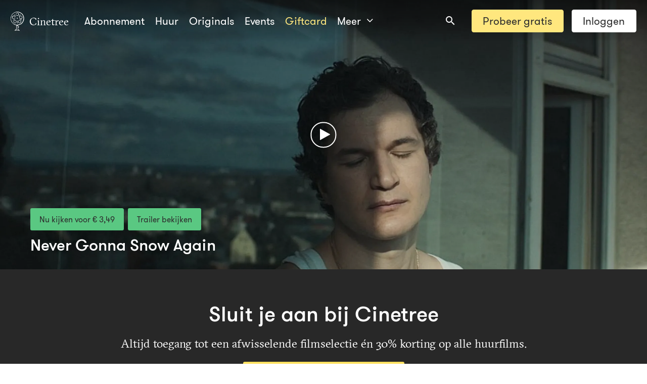

--- FILE ---
content_type: text/html; charset=utf-8
request_url: https://cinetree.nl/films/never-gonna-snow-again
body_size: 8739
content:
<!doctype html>
<html data-n-head-ssr lang="nl" data-n-head="%7B%22lang%22:%7B%22ssr%22:%22nl%22%7D%7D">
<head>
  <!-- Google Tag Manager -->
  <script>!function(){"use strict";function e(e){for(var t=e,r=0,n=document.cookie.split(";");r<n.length;r++){var o=n[r].split("=");if(o[0].trim()===t)return o[1]}}function t(e){return localStorage.getItem(e)}function r(e){return window[e]}function n(e,t){return e=document.querySelector(e),t?null==e?void 0:e.getAttribute(t):null==e?void 0:e.textContent}var o=window,a=document,i="script",s="dataLayer",c="5wsfyhuxe",l="stapeUserId",u="",d="",g=!1;try{g=!!l&&(f=navigator.userAgent,!!(f=new RegExp("Version/([0-9._]+)(.*Mobile)?.*Safari.*").exec(f)))&&16.4<=parseFloat(f[1]);var p="stapeUserId"===l,v=g&&!p?function(o,a,i){void 0===a&&(a="");var s={cookie:e,localStorage:t,jsVariable:r,cssSelector:n};if(a=Array.isArray(a)?a:[a],o&&s[o])for(var c=s[o],l=0,u=a;l<u.length;l++){var d=u[l];if(d=i?c(d,i):c(d))return d}else console.warn("invalid uid source",o)}(l,u,d):void 0;g=g&&(!!v||p)}catch(o){console.error(o)}var f=o;f[s]=f[s]||[],f[s].push({"gtm.start":(new Date).getTime(),event:"gtm.js"}),l=a.getElementsByTagName(i)[0],u=v?"&bi="+encodeURIComponent(v):"",d=a.createElement(i),g&&(c=8<c.length?c.replace(/([a-z]{8}$)/,"kp$1"):"kp"+c),p="https://has.cinetree.nl",d.async=!0,d.src=p+"/"+c+".js?43smo=aWQ9R1RNLVc1S1BaNA%3D%3D&page=1"+u,null!=(o=l.parentNode)&&o.insertBefore(d,l)}()</script>
  <!-- End Google Tag Manager -->
  <meta data-n-head="ssr" charset="utf-8"><meta data-n-head="ssr" name="viewport" content="width=device-width,initial-scale=1,viewport-fit=cover,minimum-scale=1"><meta data-n-head="ssr" data-hid="ogType" property="og:type" content="website"><meta data-n-head="ssr" data-hid="charset" charset="utf-8"><meta data-n-head="ssr" data-hid="mobile-web-app-capable" name="mobile-web-app-capable" content="yes"><meta data-n-head="ssr" data-hid="apple-mobile-web-app-title" name="apple-mobile-web-app-title" content="Cinetree"><meta data-n-head="ssr" data-hid="og:type" name="og:type" property="og:type" content="website"><meta data-n-head="ssr" data-hid="og:title" name="og:title" property="og:title" content="Cinetree"><meta data-n-head="ssr" data-hid="og:site_name" name="og:site_name" property="og:site_name" content="Cinetree"><meta data-n-head="ssr" data-hid="apple-itunes-app" name="apple-itunes-app" content="app-id=989139716, app-argument=/films/never-gonna-snow-again"><meta data-n-head="ssr" data-hid="description" name="description" content="Never Gonna Snow Again nu te zien op Cinetree: Zhenia, geboren in Tsjernobyl, verschijnt op een dag in een luxe villawijk in Polen. Er gaat een gerucht rond dat hij magische handen heeft. De bewoners, die ondanks hun rijkdom met verdriet en innerlijke leegte rondlopen, verlangen met smart naar zijn handen. Zhenia biedt hen troost met zijn handen en aanwezigheid. Voor de bewoners klinkt zijn Russische accent als het lied van het verleden; een vredige melodie uit hun kindertijd, toen de wereld een veiligere plek was."><meta data-n-head="ssr" data-hid="ogTitle" property="og:title" content="Cinetree deelt Never Gonna Snow Again op Cinetree"><meta data-n-head="ssr" data-hid="ogDescription" property="og:description" content="Zhenia, geboren in Tsjernobyl, verschijnt op een dag in een luxe villawijk in Polen. Er gaat een gerucht rond dat hij magische handen heeft. De bewoners, die ondanks hun rijkdom met verdriet en innerlijke leegte rondlopen, verlangen met smart naar zijn handen. Zhenia biedt hen troost met zijn handen en aanwezigheid. Voor de bewoners klinkt zijn Russische accent als het lied van het verleden; een vredige melodie uit hun kindertijd, toen de wereld een veiligere plek was."><meta data-n-head="ssr" data-hid="ogImage" property="og:image" content="https://a.storyblok.com/f/53852/1280x720/2c488f45cc/never-gonna-snow-1.jpeg"><meta data-n-head="ssr" data-hid="ogImageWidth" property="og:image:width" content="1280"><meta data-n-head="ssr" data-hid="ogImageHeight" property="og:image:height" content="720"><meta data-n-head="ssr" data-hid="og:url" property="og:url" content="https://cinetree.nl/films/never-gonna-snow-again"><title>Kijk Never Gonna Snow Again online op Cinetree</title><link data-n-head="ssr" rel="icon" href="/cinetree-logo.svg"><link data-n-head="ssr" rel="preconnect" href="https://a.storyblok.com"><link data-n-head="ssr" data-hid="shortcut-icon" rel="shortcut icon" href="/_nuxt/icons/icon_64x64.1efc42.png"><link data-n-head="ssr" data-hid="apple-touch-icon" rel="apple-touch-icon" href="/_nuxt/icons/icon_512x512.1efc42.png" sizes="512x512"><link data-n-head="ssr" rel="manifest" href="/_nuxt/manifest.6ca24523.json" data-hid="manifest"><link data-n-head="ssr" rel="canonical" href="https://cinetree.nl/films/never-gonna-snow-again" data-hid="canonical"><link data-n-head="ssr" data-hid="description" name="description" content="Probeer Cinetree nu 14 dagen gratis en ervaar de kracht van een goed verhaal. Geen keuzestress, op Cinetree vind je altijd 20 films om te bekijken. Alle films zijn gecureerd door experts of liefhebbers. Met jouw lidmaatschap maak je nieuwe impactfilms mogelijk."><style data-n-head="vuetify" type="text/css" id="vuetify-theme-stylesheet" nonce="undefined">.v-application a{color:#1976d2}.v-application .primary{background-color:#1976d2!important;border-color:#1976d2!important}.v-application .primary--text{color:#1976d2!important;caret-color:#1976d2!important}.v-application .primary.lighten-5{background-color:#c7fdff!important;border-color:#c7fdff!important}.v-application .primary--text.text--lighten-5{color:#c7fdff!important;caret-color:#c7fdff!important}.v-application .primary.lighten-4{background-color:#a8e0ff!important;border-color:#a8e0ff!important}.v-application .primary--text.text--lighten-4{color:#a8e0ff!important;caret-color:#a8e0ff!important}.v-application .primary.lighten-3{background-color:#8ac5ff!important;border-color:#8ac5ff!important}.v-application .primary--text.text--lighten-3{color:#8ac5ff!important;caret-color:#8ac5ff!important}.v-application .primary.lighten-2{background-color:#6aaaff!important;border-color:#6aaaff!important}.v-application .primary--text.text--lighten-2{color:#6aaaff!important;caret-color:#6aaaff!important}.v-application .primary.lighten-1{background-color:#488fef!important;border-color:#488fef!important}.v-application .primary--text.text--lighten-1{color:#488fef!important;caret-color:#488fef!important}.v-application .primary.darken-1{background-color:#005eb6!important;border-color:#005eb6!important}.v-application .primary--text.text--darken-1{color:#005eb6!important;caret-color:#005eb6!important}.v-application .primary.darken-2{background-color:#00479b!important;border-color:#00479b!important}.v-application .primary--text.text--darken-2{color:#00479b!important;caret-color:#00479b!important}.v-application .primary.darken-3{background-color:#003180!important;border-color:#003180!important}.v-application .primary--text.text--darken-3{color:#003180!important;caret-color:#003180!important}.v-application .primary.darken-4{background-color:#001e67!important;border-color:#001e67!important}.v-application .primary--text.text--darken-4{color:#001e67!important;caret-color:#001e67!important}.v-application .secondary{background-color:#424242!important;border-color:#424242!important}.v-application .secondary--text{color:#424242!important;caret-color:#424242!important}.v-application .secondary.lighten-5{background-color:#c1c1c1!important;border-color:#c1c1c1!important}.v-application .secondary--text.text--lighten-5{color:#c1c1c1!important;caret-color:#c1c1c1!important}.v-application .secondary.lighten-4{background-color:#a6a6a6!important;border-color:#a6a6a6!important}.v-application .secondary--text.text--lighten-4{color:#a6a6a6!important;caret-color:#a6a6a6!important}.v-application .secondary.lighten-3{background-color:#8b8b8b!important;border-color:#8b8b8b!important}.v-application .secondary--text.text--lighten-3{color:#8b8b8b!important;caret-color:#8b8b8b!important}.v-application .secondary.lighten-2{background-color:#727272!important;border-color:#727272!important}.v-application .secondary--text.text--lighten-2{color:#727272!important;caret-color:#727272!important}.v-application .secondary.lighten-1{background-color:#595959!important;border-color:#595959!important}.v-application .secondary--text.text--lighten-1{color:#595959!important;caret-color:#595959!important}.v-application .secondary.darken-1{background-color:#2c2c2c!important;border-color:#2c2c2c!important}.v-application .secondary--text.text--darken-1{color:#2c2c2c!important;caret-color:#2c2c2c!important}.v-application .secondary.darken-2{background-color:#171717!important;border-color:#171717!important}.v-application .secondary--text.text--darken-2{color:#171717!important;caret-color:#171717!important}.v-application .secondary.darken-3{background-color:#000!important;border-color:#000!important}.v-application .secondary--text.text--darken-3{color:#000!important;caret-color:#000000!important}.v-application .secondary.darken-4{background-color:#000!important;border-color:#000!important}.v-application .secondary--text.text--darken-4{color:#000!important;caret-color:#000000!important}.v-application .accent{background-color:#82b1ff!important;border-color:#82b1ff!important}.v-application .accent--text{color:#82b1ff!important;caret-color:#82b1ff!important}.v-application .accent.lighten-5{background-color:#fff!important;border-color:#fff!important}.v-application .accent--text.text--lighten-5{color:#fff!important;caret-color:#ffffff!important}.v-application .accent.lighten-4{background-color:#f8ffff!important;border-color:#f8ffff!important}.v-application .accent--text.text--lighten-4{color:#f8ffff!important;caret-color:#f8ffff!important}.v-application .accent.lighten-3{background-color:#daffff!important;border-color:#daffff!important}.v-application .accent--text.text--lighten-3{color:#daffff!important;caret-color:#daffff!important}.v-application .accent.lighten-2{background-color:#bce8ff!important;border-color:#bce8ff!important}.v-application .accent--text.text--lighten-2{color:#bce8ff!important;caret-color:#bce8ff!important}.v-application .accent.lighten-1{background-color:#9fccff!important;border-color:#9fccff!important}.v-application .accent--text.text--lighten-1{color:#9fccff!important;caret-color:#9fccff!important}.v-application .accent.darken-1{background-color:#6596e2!important;border-color:#6596e2!important}.v-application .accent--text.text--darken-1{color:#6596e2!important;caret-color:#6596e2!important}.v-application .accent.darken-2{background-color:#467dc6!important;border-color:#467dc6!important}.v-application .accent--text.text--darken-2{color:#467dc6!important;caret-color:#467dc6!important}.v-application .accent.darken-3{background-color:#2364aa!important;border-color:#2364aa!important}.v-application .accent--text.text--darken-3{color:#2364aa!important;caret-color:#2364aa!important}.v-application .accent.darken-4{background-color:#004c90!important;border-color:#004c90!important}.v-application .accent--text.text--darken-4{color:#004c90!important;caret-color:#004c90!important}.v-application .error{background-color:#ff5252!important;border-color:#ff5252!important}.v-application .error--text{color:#ff5252!important;caret-color:#ff5252!important}.v-application .error.lighten-5{background-color:#ffe4d5!important;border-color:#ffe4d5!important}.v-application .error--text.text--lighten-5{color:#ffe4d5!important;caret-color:#ffe4d5!important}.v-application .error.lighten-4{background-color:#ffc6b9!important;border-color:#ffc6b9!important}.v-application .error--text.text--lighten-4{color:#ffc6b9!important;caret-color:#ffc6b9!important}.v-application .error.lighten-3{background-color:#ffa99e!important;border-color:#ffa99e!important}.v-application .error--text.text--lighten-3{color:#ffa99e!important;caret-color:#ffa99e!important}.v-application .error.lighten-2{background-color:#ff8c84!important;border-color:#ff8c84!important}.v-application .error--text.text--lighten-2{color:#ff8c84!important;caret-color:#ff8c84!important}.v-application .error.lighten-1{background-color:#ff6f6a!important;border-color:#ff6f6a!important}.v-application .error--text.text--lighten-1{color:#ff6f6a!important;caret-color:#ff6f6a!important}.v-application .error.darken-1{background-color:#df323b!important;border-color:#df323b!important}.v-application .error--text.text--darken-1{color:#df323b!important;caret-color:#df323b!important}.v-application .error.darken-2{background-color:#bf0025!important;border-color:#bf0025!important}.v-application .error--text.text--darken-2{color:#bf0025!important;caret-color:#bf0025!important}.v-application .error.darken-3{background-color:#9f0010!important;border-color:#9f0010!important}.v-application .error--text.text--darken-3{color:#9f0010!important;caret-color:#9f0010!important}.v-application .error.darken-4{background-color:maroon!important;border-color:maroon!important}.v-application .error--text.text--darken-4{color:maroon!important;caret-color:#800000!important}.v-application .info{background-color:#2196f3!important;border-color:#2196f3!important}.v-application .info--text{color:#2196f3!important;caret-color:#2196f3!important}.v-application .info.lighten-5{background-color:#d4ffff!important;border-color:#d4ffff!important}.v-application .info--text.text--lighten-5{color:#d4ffff!important;caret-color:#d4ffff!important}.v-application .info.lighten-4{background-color:#b5ffff!important;border-color:#b5ffff!important}.v-application .info--text.text--lighten-4{color:#b5ffff!important;caret-color:#b5ffff!important}.v-application .info.lighten-3{background-color:#95e8ff!important;border-color:#95e8ff!important}.v-application .info--text.text--lighten-3{color:#95e8ff!important;caret-color:#95e8ff!important}.v-application .info.lighten-2{background-color:#75ccff!important;border-color:#75ccff!important}.v-application .info--text.text--lighten-2{color:#75ccff!important;caret-color:#75ccff!important}.v-application .info.lighten-1{background-color:#51b0ff!important;border-color:#51b0ff!important}.v-application .info--text.text--lighten-1{color:#51b0ff!important;caret-color:#51b0ff!important}.v-application .info.darken-1{background-color:#007cd6!important;border-color:#007cd6!important}.v-application .info--text.text--darken-1{color:#007cd6!important;caret-color:#007cd6!important}.v-application .info.darken-2{background-color:#0064ba!important;border-color:#0064ba!important}.v-application .info--text.text--darken-2{color:#0064ba!important;caret-color:#0064ba!important}.v-application .info.darken-3{background-color:#004d9f!important;border-color:#004d9f!important}.v-application .info--text.text--darken-3{color:#004d9f!important;caret-color:#004d9f!important}.v-application .info.darken-4{background-color:#003784!important;border-color:#003784!important}.v-application .info--text.text--darken-4{color:#003784!important;caret-color:#003784!important}.v-application .success{background-color:#4caf50!important;border-color:#4caf50!important}.v-application .success--text{color:#4caf50!important;caret-color:#4caf50!important}.v-application .success.lighten-5{background-color:#dcffd6!important;border-color:#dcffd6!important}.v-application .success--text.text--lighten-5{color:#dcffd6!important;caret-color:#dcffd6!important}.v-application .success.lighten-4{background-color:#beffba!important;border-color:#beffba!important}.v-application .success--text.text--lighten-4{color:#beffba!important;caret-color:#beffba!important}.v-application .success.lighten-3{background-color:#a2ff9e!important;border-color:#a2ff9e!important}.v-application .success--text.text--lighten-3{color:#a2ff9e!important;caret-color:#a2ff9e!important}.v-application .success.lighten-2{background-color:#85e783!important;border-color:#85e783!important}.v-application .success--text.text--lighten-2{color:#85e783!important;caret-color:#85e783!important}.v-application .success.lighten-1{background-color:#69cb69!important;border-color:#69cb69!important}.v-application .success--text.text--lighten-1{color:#69cb69!important;caret-color:#69cb69!important}.v-application .success.darken-1{background-color:#2d9437!important;border-color:#2d9437!important}.v-application .success--text.text--darken-1{color:#2d9437!important;caret-color:#2d9437!important}.v-application .success.darken-2{background-color:#00791e!important;border-color:#00791e!important}.v-application .success--text.text--darken-2{color:#00791e!important;caret-color:#00791e!important}.v-application .success.darken-3{background-color:#006000!important;border-color:#006000!important}.v-application .success--text.text--darken-3{color:#006000!important;caret-color:#006000!important}.v-application .success.darken-4{background-color:#004700!important;border-color:#004700!important}.v-application .success--text.text--darken-4{color:#004700!important;caret-color:#004700!important}.v-application .warning{background-color:#fb8c00!important;border-color:#fb8c00!important}.v-application .warning--text{color:#fb8c00!important;caret-color:#fb8c00!important}.v-application .warning.lighten-5{background-color:#ffff9e!important;border-color:#ffff9e!important}.v-application .warning--text.text--lighten-5{color:#ffff9e!important;caret-color:#ffff9e!important}.v-application .warning.lighten-4{background-color:#fffb82!important;border-color:#fffb82!important}.v-application .warning--text.text--lighten-4{color:#fffb82!important;caret-color:#fffb82!important}.v-application .warning.lighten-3{background-color:#ffdf67!important;border-color:#ffdf67!important}.v-application .warning--text.text--lighten-3{color:#ffdf67!important;caret-color:#ffdf67!important}.v-application .warning.lighten-2{background-color:#ffc24b!important;border-color:#ffc24b!important}.v-application .warning--text.text--lighten-2{color:#ffc24b!important;caret-color:#ffc24b!important}.v-application .warning.lighten-1{background-color:#ffa72d!important;border-color:#ffa72d!important}.v-application .warning--text.text--lighten-1{color:#ffa72d!important;caret-color:#ffa72d!important}.v-application .warning.darken-1{background-color:#db7200!important;border-color:#db7200!important}.v-application .warning--text.text--darken-1{color:#db7200!important;caret-color:#db7200!important}.v-application .warning.darken-2{background-color:#bb5900!important;border-color:#bb5900!important}.v-application .warning--text.text--darken-2{color:#bb5900!important;caret-color:#bb5900!important}.v-application .warning.darken-3{background-color:#9d4000!important;border-color:#9d4000!important}.v-application .warning--text.text--darken-3{color:#9d4000!important;caret-color:#9d4000!important}.v-application .warning.darken-4{background-color:#802700!important;border-color:#802700!important}.v-application .warning--text.text--darken-4{color:#802700!important;caret-color:#802700!important}</style><script data-n-head="ssr" data-hid="gtm-script">window._gtm_init||(window._gtm_init=1,function(t,e,n,a,i,o){t[n]=1==t[n]||"yes"==e[n]||1==e[n]||1==e.msDoNotTrack||t[i]&&t[i][o]&&t[i][o]()?1:0}(window,navigator,"doNotTrack",0,"external","msTrackingProtectionEnabled"),function(t,e,n,a,i){t[i]={},t._gtm_inject=function(o){t[i][o]=1,t[a]=t[a]||[],t[a].push({"gtm.start":(new Date).getTime(),event:"gtm.js"});var g=e.getElementsByTagName(n)[0],m=e.createElement(n);m.async=!0,m.src="https://www.googletagmanager.com/gtm.js?id="+o,g.parentNode.insertBefore(m,g)},t._gtm_inject("GTM-W5KPZ4")}(window,document,"script","dataLayer","_gtm_ids"))</script><link rel="preload" href="/_nuxt/css/9837139.css" as="style"><link rel="preload" href="/_nuxt/css/d1343f5.css" as="style"><link rel="preload" href="/_nuxt/css/d9b36aa.css" as="style"><link rel="preload" href="/_nuxt/css/99857e6.css" as="style"><link rel="stylesheet" href="/_nuxt/css/9837139.css"><link rel="stylesheet" href="/_nuxt/css/d1343f5.css"><link rel="stylesheet" href="/_nuxt/css/d9b36aa.css"><link rel="stylesheet" href="/_nuxt/css/99857e6.css"><link rel="preload" href="/_nuxt/static/1768878023/films/never-gonna-snow-again/state.js" as="script"><link rel="preload" href="/_nuxt/static/1768878023/films/never-gonna-snow-again/payload.js" as="script"><link rel="preload" href="/_nuxt/static/1768878023/manifest.js" as="script">
</head>
<body>
<!-- Google Tag Manager (noscript) -->
<noscript><iframe src="https://has.cinetree.nl/ns.html?id=GTM-W5KPZ4" height="0" width="0" style="display:none;visibility:hidden"></iframe></noscript>
<!-- End Google Tag Manager (noscript) -->
<noscript data-n-head="ssr" data-hid="gtm-noscript" data-pbody="true"><iframe src="https://www.googletagmanager.com/ns.html?id=GTM-W5KPZ4&" height="0" width="0" style="display:none;visibility:hidden" title="gtm"></iframe></noscript><div data-server-rendered="true" id="__nuxt"><!----><div id="__layout"><div data-app="true" id="app" class="v-application v-application--is-ltr theme--light"><div class="v-application--wrap"><!----> <div class="v-dialog__container"><!----></div> <div class="v-snack v-snack--has-background v-snack--top"><div class="v-snack__wrapper v-sheet theme--dark" style="background-color:#5ac882;border-color:#5ac882;display:none"><div role="status" aria-live="polite" class="v-snack__content">
    
    </div><div class="v-snack__action"><button type="button" class="v-btn v-btn--text theme--dark v-size--default blue--text v-snack__btn"><span class="v-btn__content">
        Sluiten
      </span></button></div></div></div> <nav class="navigation-bar dark" data-v-534f9c20><!----> <div class="horizontal-menu d-none d-sm-flex" data-v-03f040f4 data-v-534f9c20><a href="/" class="logo nuxt-link-active" data-v-5d0557fa data-v-03f040f4><i class="icon-logo-outline" data-v-5d0557fa></i> Cinetree
</a> <a href="/films-en-documentaires" class="item" data-v-cc9a49d4 data-v-36fe2178 data-v-03f040f4><!---->
  Abonnement
</a><a href="/films" class="item" style="--color: " data-v-cc9a49d4 data-v-36fe2178 data-v-03f040f4><!---->
  Huur
</a><a href="/originals" class="item" data-v-cc9a49d4 data-v-36fe2178 data-v-03f040f4><!---->
  Originals
</a><a href="/events" class="item" data-v-cc9a49d4 data-v-36fe2178 data-v-03f040f4><!---->
  Events
</a><a href="/giftcard" class="item" style="color:#ffe77e;--color:#FFE77E" data-v-cc9a49d4 data-v-36fe2178 data-v-03f040f4><!---->
  Giftcard
</a><div class="drop-down left rounded" data-v-6edd3366 data-v-36fe2178 data-v-03f040f4><div class="activator" data-v-6edd3366><button class="item" data-v-6edd3366 data-v-36fe2178>
      Meer
      <i class="icon-angle-down" data-v-6edd3366 data-v-36fe2178></i></button></div> <!----></div> <div class="c-quick-search ml-auto" data-v-1ae1affb data-v-03f040f4><div class="v-input v-input--hide-details v-input--is-label-active v-input--is-dirty theme--dark v-text-field v-text-field--single-line v-text-field--solo v-text-field--solo-flat v-text-field--enclosed v-select v-autocomplete" data-v-1ae1affb><div class="v-input__control"><div role="combobox" aria-haspopup="listbox" aria-expanded="false" aria-owns="list-178940" class="v-input__slot transparent"><div class="v-input__prepend-inner"><div class="v-input__icon v-input__icon--prepend-inner"><i aria-hidden="true" class="v-icon notranslate mdi mdi-magnify theme--dark"></i></div></div><div class="v-select__slot"><input id="input-178940" autocomplete="off"><div class="v-input__append-inner"><div class="v-input__icon v-input__icon--clear"><button type="button" aria-label="Clear " tabindex="-1" class="v-icon notranslate v-icon--link mdi mdi-close theme--dark"></button></div></div><div class="v-input__append-inner"><div class="v-input__icon v-input__icon--append"><i aria-hidden="true" class="v-icon notranslate mdi mdi-menu-down theme--dark"></i></div></div><input type="hidden"></div><div class="v-menu"><!----></div></div></div></div></div> <!----> <div class="c-buttons text-no-wrap ml-3" data-v-16aaa90b data-v-03f040f4><a href="/registreren" rel="" class="register c-button custom-color" style="--color:#FFE77E" data-v-6612fa5d data-v-03f040f4><!----> <!----> <!----> 
      Probeer gratis
    </a> <a to="" href="/login" rel="" class="c-button white" style="--color: " data-v-6612fa5d data-v-03f040f4><!----> <!----> <!----> 
      Inloggen
    </a></div> <!----></div> <div class="vertical-menu d-sm-none" data-v-0c79920a data-v-534f9c20><div class="left" data-v-0c79920a><!----> <button data-v-0c79920a><i class="icon-navicon" data-v-0c79920a></i></button></div> <div class="center" data-v-0c79920a><a href="/" class="logo nuxt-link-active" data-v-0c79920a><i class="icon-logo-outline" data-v-0c79920a></i></a></div> <div class="right" data-v-0c79920a><button class="item" data-v-cc9a49d4 data-v-36fe2178 data-v-0c79920a><!---->
  Inloggen
  <!----></button> <div class="c-quick-search mr-0" data-v-1ae1affb data-v-0c79920a><div class="v-input v-input--hide-details v-input--is-label-active v-input--is-dirty theme--dark v-text-field v-text-field--single-line v-text-field--solo v-text-field--solo-flat v-text-field--enclosed v-select v-autocomplete" data-v-1ae1affb><div class="v-input__control"><div role="combobox" aria-haspopup="listbox" aria-expanded="false" aria-owns="list-178955" class="v-input__slot transparent"><div class="v-input__prepend-inner"><div class="v-input__icon v-input__icon--prepend-inner"><i aria-hidden="true" class="v-icon notranslate mdi mdi-magnify theme--dark"></i></div></div><div class="v-select__slot"><input id="input-178955" autocomplete="off"><div class="v-input__append-inner"><div class="v-input__icon v-input__icon--clear"><button type="button" aria-label="Clear " tabindex="-1" class="v-icon notranslate v-icon--link mdi mdi-close theme--dark"></button></div></div><div class="v-input__append-inner"><div class="v-input__icon v-input__icon--append"><i aria-hidden="true" class="v-icon notranslate mdi mdi-menu-down theme--dark"></i></div></div><input type="hidden"></div><div class="v-menu"><!----></div></div></div></div></div> <!----> <!----></div> <!----> <!----></div></nav> <main class="v-main" style="padding-top:0;padding-right:0;padding-bottom:0;padding-left:0"><div class="v-main__wrap"><div class="dark" data-v-69114fa9><!----> <header style="background-image:url('https://a.storyblok.com/f/53852/1280x720/2c488f45cc/never-gonna-snow-1.jpeg/m/1920x0')" data-v-33134426 data-v-69114fa9><button aria-label="Afspelen" class="c-play-button" data-v-5061f4f8 data-v-69114fa9></button> <div class="header-info" data-v-33134426><div class="container" data-v-33134426 data-v-33134426> <div class="c-buttons" data-v-16aaa90b data-v-69114fa9><button to="" href="" rel="" class="c-button c-primary" style="--color: " data-v-6612fa5d data-v-69114fa9><!----> <!----> <!----> 
          Nu kijken voor € 3,49
        </button> <button to="" href="" rel="" class="c-button c-primary" style="--color: " data-v-6612fa5d data-v-69114fa9><!----> <!----> <!----> 
          Trailer bekijken
        </button> <span class="v-tooltip v-tooltip--right" data-v-69114fa9><!----><button type="button" class="v-btn v-btn--icon v-btn--round theme--dark v-size--default" style="color:#ffe15f;caret-color:#FFE15F" data-v-69114fa9><span class="v-btn__content"><i aria-hidden="true" class="v-icon notranslate mdi mdi-heart-outline theme--dark" data-v-69114fa9></i></span></button></span></div> <h1 data-v-33134426 data-v-69114fa9>Never Gonna Snow Again</h1></div></div></header> <div data-v-69114fa9><div class="dark row-content-container" data-v-e830b836 data-v-69114fa9><section class="container grid-list-xl row-content first" data-v-e830b836 data-v-e830b836><div class="layout row wrap justify-center" data-v-e830b836 data-v-e830b836><div class="flex xs12 sm10" data-v-e830b836 data-v-e830b836><section index="0" class="large align-center" style="text-align:center" data-v-264b9f3f data-v-e830b836><div data-fetch-key="markdown-1:0" class="c-markdown" data-v-58e5bc12 data-v-264b9f3f><h2><strong>Sluit je aan bij Cinetree</strong></h2>
<h5>Altijd toegang tot een afwisselende filmselectie én 30% korting op alle huurfilms.</h5>
</div> <!----></section><div index="1" class="blok-button" data-v-0b8b583e data-v-e830b836><div data-v-0b8b583e><button href="" rel="" class="c-button c-primary color-yellow" data-v-6612fa5d><!----> <!----> <!----> 
    Start gratis proefperiode van 14 dagen
  </button> <div data-v-aa8324c8><!----> <div class="v-dialog__container" data-v-aa8324c8><!----></div></div> <div class="v-dialog__container"><!----></div> <!----> <!----> <!----> <!----></div></div><section index="2" class="align-center" style="text-align:center" data-v-264b9f3f data-v-e830b836><div data-fetch-key="markdown-1:1" class="c-markdown" data-v-58e5bc12 data-v-264b9f3f><p><strong>Vanaf €6.99 per maand na proefperiode. Altijd opzegbaar.</strong></p>
</div> <!----></section></div></div></section></div></div> <!----> <!----> <div class="container py-5 grid-list-xl" data-v-69114fa9 data-v-69114fa9><div class="layout row wrap justify-space-between" data-v-69114fa9 data-v-69114fa9><div class="flex xs12 sm8 lg9" data-v-69114fa9 data-v-69114fa9><div data-fetch-key="markdown-1:2" class="c-markdown synopsis" data-v-58e5bc12 data-v-69114fa9><p>Zhenia, geboren in Tsjernobyl, verschijnt op een dag in een luxe villawijk in Polen. Er gaat een gerucht rond dat hij magische handen heeft. De bewoners, die ondanks hun rijkdom met verdriet en innerlijke leegte rondlopen, verlangen met smart naar zijn handen. Zhenia biedt hen troost met zijn handen en aanwezigheid. Voor de bewoners klinkt zijn Russische accent als het lied van het verleden; een vredige melodie uit hun kindertijd, toen de wereld een veiligere plek was.</p>
</div> <!----> <div tabindex="0" id="curator" class="c-video-player controls false" style="background-image:url('https://a.storyblok.com/f/53852/1200x614/9084c25bee/never_gonna_snow_again-2.jpeg/m/600x0')" data-v-45e5af1e data-v-69114fa9><main class="clickable" data-v-45e5af1e><!----> <div class="player-container" data-v-45e5af1e><button aria-label="Afspelen" class="c-play-button" data-v-5061f4f8 data-v-45e5af1e data-v-45e5af1e></button> <!----> <!----> <!----></div> <!----></main></div> <figcaption class="c-caption" data-v-6872d388 data-v-69114fa9>
          Cinetree deelt 'Never Gonna Snow Again'
        </figcaption> <section dark="true" data-v-4fd42d2e data-v-69114fa9><h2 data-v-4fd42d2e>Must-see, omdat:</h2> <ul data-v-4fd42d2e><li data-v-4fd42d2e><div data-fetch-key="markdown-1:3" class="c-markdown" data-v-58e5bc12 data-v-4fd42d2e><p>1. Acteur Alec Utgoff zijn karakter Zhenia op een speelse maar vertederende manier neerzet, waardoor je niks anders kunt doen dan hem in je hart sluiten.</p>
</div></li><li data-v-4fd42d2e><div data-fetch-key="markdown-1:4" class="c-markdown" data-v-58e5bc12 data-v-4fd42d2e><p>2. <em>Never Gonna Snow Again</em> geïnspireerd is door de klimaatcrisis. De titel komt dan ook vaak op onheilspellende wijze terug in de film.</p>
</div></li><li data-v-4fd42d2e><div data-fetch-key="markdown-1:5" class="c-markdown" data-v-58e5bc12 data-v-4fd42d2e><p>3. De film een prachtige sfeer neerzet waardoor je langzaam wordt meegenomen in een magische, apocalyptisch-achtige wereld.</p>
</div></li></ul></section><section dark="true" class="image" data-v-64091890 data-v-69114fa9><div class="image-container" data-v-64091890><div class="c-image" style="padding-top:56.24385447394297%" data-v-6025e5dc data-v-64091890><!----></div></div></section><section dark="true" data-v-4fd42d2e data-v-69114fa9><h2 data-v-4fd42d2e>Film in feiten</h2> <ul data-v-4fd42d2e><li data-v-4fd42d2e><div data-fetch-key="markdown-1:6" class="c-markdown" data-v-58e5bc12 data-v-4fd42d2e><p>1. De film is de officiële inzending van Polen voor de categorie ‘Best International Feature Film' voor de Oscars in 2021.</p>
</div></li><li data-v-4fd42d2e><div data-fetch-key="markdown-1:7" class="c-markdown" data-v-58e5bc12 data-v-4fd42d2e><p>2. De hoofdrolspeler, Alec Utgoff, kun je misschien ook wel kennen van zijn rol als de iconische Dr. Alexei uit seizoen 3 van <em>Stranger Things</em>.</p>
</div></li><li data-v-4fd42d2e><div data-fetch-key="markdown-1:8" class="c-markdown" data-v-58e5bc12 data-v-4fd42d2e><p>3. Ondanks dat het regisseur duo elkaar al kent sinds de filmschool en al jaren samenwerkt,  is dit de eerste keer dat de twee als duo een film hebben geregisseerd.</p>
</div></li></ul></section><section dark="true" class="image" data-v-64091890 data-v-69114fa9><div class="image-container" data-v-64091890><div class="c-image" style="padding-top:56.26229508196722%" data-v-6025e5dc data-v-64091890><!----></div></div></section><section dark="true" data-v-546009f5 data-v-69114fa9><blockquote data-fetch-key="markdown-1:9" class="c-markdown" data-v-58e5bc12 data-v-546009f5><p>“When the world is tired and needs to rest… the snow covers her with a blanket.”</p>
</blockquote> <cite data-v-546009f5>
    Wika (Never Gonna Snow Again)
  </cite></section> <div class="buttons" data-v-69114fa9><div class="c-share-buttons" data-v-5d7b43e8 data-v-69114fa9><button to="" href="" rel="" class="c-button c-primary" style="--color: " data-v-6612fa5d data-v-69114fa9><!----> <!----> <!----> 
              Nu kijken voor € 3,49
            </button> <button class="social" data-v-5d7b43e8><i class="icon-facebook" data-v-5d7b43e8></i></button> <button class="social" data-v-5d7b43e8><i class="icon-whatsapp" data-v-5d7b43e8></i></button> <button class="social" data-v-5d7b43e8><i class="icon-mail" data-v-5d7b43e8></i></button></div></div></div> <aside class="flex xs12 sm4 lg3" data-v-69114fa9 data-v-69114fa9><div data-fetch-key="data-v-257c472c:0" class="c-curator-quote" data-v-257c472c data-v-69114fa9><header data-v-257c472c><div class="c-avatar" data-v-2044e242 data-v-257c472c><div class="border" style="border-color:#feabc9" data-v-2044e242><div class="c-image" style="padding-top:100%" data-v-6025e5dc data-v-2044e242><!----></div></div></div> <div class="details" data-v-257c472c><a href="/curators/cinetree" data-v-257c472c><h2 data-v-257c472c>Gecureerd door Cinetree</h2></a> <div data-v-257c472c></div></div></header> <blockquote data-v-257c472c>Langzaam word je meegenomen in een magische, apocalyptisch-achtige wereld.</blockquote> <div class="buttons" data-v-257c472c data-v-69114fa9><a href="/films/never-gonna-snow-again#other-films" data-v-69114fa9>
              More picks
            </a></div></div> <div class="c-film-poster" data-v-de75cd1c data-v-69114fa9><div data-v-de75cd1c><div class="poster" style="border-color:#83defe" data-v-de75cd1c></div>  <!----> <!----></div> <!----></div> <div class="rating" data-v-69114fa9><div disabled class="v-rating v-rating--readonly" data-v-69114fa9><button type="button" aria-label="Rating 1 of 5" class="v-icon notranslate v-icon--link mdi mdi-star-outline theme--light" style="color:#5ac882;caret-color:#5AC882"></button><button type="button" aria-label="Rating 2 of 5" class="v-icon notranslate v-icon--link mdi mdi-star-outline theme--light" style="color:#5ac882;caret-color:#5AC882"></button><button type="button" aria-label="Rating 3 of 5" class="v-icon notranslate v-icon--link mdi mdi-star-outline theme--light" style="color:#5ac882;caret-color:#5AC882"></button><button type="button" aria-label="Rating 4 of 5" class="v-icon notranslate v-icon--link mdi mdi-star-outline theme--light" style="color:#5ac882;caret-color:#5AC882"></button><button type="button" aria-label="Rating 5 of 5" class="v-icon notranslate v-icon--link mdi mdi-star-outline theme--light" style="color:#5ac882;caret-color:#5AC882"></button></div> <div class="buttons" data-v-69114fa9><a href="/films/never-gonna-snow-again#reviews" data-v-69114fa9>
              Geef jouw mening
            </a></div></div> <dl data-fetch-key="data-v-11f77a8e:0" class="film-details" data-v-11f77a8e data-v-69114fa9><div data-v-11f77a8e><dt data-v-11f77a8e>Regie</dt> <dd data-v-11f77a8e>Malgorzata Szumowska, Michal Englert</dd></div><div data-v-11f77a8e><dt data-v-11f77a8e>Jaar</dt> <dd data-v-11f77a8e>2020</dd></div><div data-v-11f77a8e><dt data-v-11f77a8e>Cast</dt> <dd data-v-11f77a8e>Alec Utgoff, Maja Ostaszewska, Agata Kulesza</dd></div> <div data-v-11f77a8e><dt data-v-11f77a8e>Genre</dt> <dd data-v-11f77a8e>Comedy, Drama, Mystery</dd></div> <div data-v-11f77a8e><dt data-v-11f77a8e>Duur</dt> <dd data-v-11f77a8e>116 minuten</dd></div> <div data-v-11f77a8e><dt data-v-11f77a8e>Land</dt> <dd data-v-11f77a8e>Polen</dd></div> <div data-v-11f77a8e><dt data-v-11f77a8e>Festivals & awards</dt> <dd data-v-11f77a8e>Zeven Polish Film Award nominaties, won een award voor Best Cinematography</dd></div> <div data-v-11f77a8e><dt data-v-11f77a8e>Ondertiteling</dt> <dd data-v-11f77a8e>NL</dd></div> <!----></dl> <div class="kijkwijzer" data-v-e762e480 data-v-69114fa9><i class="icon-kijkwijzer-12 c-kijkwijzer" data-v-2ca4511c data-v-e762e480><span class="path1" data-v-2ca4511c></span> <span class="path2" data-v-2ca4511c></span></i><i class="icon-kijkwijzer-taalgebruik c-kijkwijzer" data-v-2ca4511c data-v-e762e480><span class="path1" data-v-2ca4511c></span> <span class="path2" data-v-2ca4511c></span></i><i class="icon-kijkwijzer-seks c-kijkwijzer" data-v-2ca4511c data-v-e762e480><span class="path1" data-v-2ca4511c></span> <span class="path2" data-v-2ca4511c></span></i></div>  <!----> </aside></div></div> <section id="reviews" class="reviews" data-v-1dfe2558 data-v-69114fa9><!----></section> <section id="other-films" data-v-69114fa9><div class="container grid-list-xl" data-v-69114fa9 data-v-69114fa9><div class="layout row wrap justify-center" data-v-69114fa9 data-v-69114fa9><div class="flex xs12" data-v-69114fa9 data-v-69114fa9><h2 data-v-69114fa9>Deze films werden ook geselecteerd door Cinetree</h2></div></div></div> <div class="container grid-list-xl" data-v-69114fa9><div class="layout row wrap justify-center"><div class="flex xs6 sm3"><div class="c-film-poster clickable" data-v-de75cd1c><div data-v-de75cd1c><a href="/films/35-rhums" class="poster" style="border-color:#85d8d0" data-v-de75cd1c></a>  <!----> <!----></div> <footer data-v-de75cd1c><h2 data-v-de75cd1c>35 Rhums</h2></footer></div></div><div class="flex xs6 sm3"><div class="c-film-poster clickable" data-v-de75cd1c><div data-v-de75cd1c><a href="/films/wind-river" class="poster" style="border-color:#83defe" data-v-de75cd1c></a>  <!----> <!----></div> <footer data-v-de75cd1c><h2 data-v-de75cd1c>Wind River </h2></footer></div></div><div class="flex xs6 sm3"><div class="c-film-poster clickable" data-v-de75cd1c><div data-v-de75cd1c><a href="/films/rietland" class="poster" style="border-color:#ffa88b" data-v-de75cd1c></a>  <!----> <!----></div> <footer data-v-de75cd1c><h2 data-v-de75cd1c>Rietland</h2></footer></div></div><div class="flex xs6 sm3"><div class="c-film-poster clickable" data-v-de75cd1c><div data-v-de75cd1c><a href="/films/perdrix" class="poster" style="border-color:#ffa88b" data-v-de75cd1c></a>  <!----> <!----></div> <footer data-v-de75cd1c><h2 data-v-de75cd1c>Perdrix</h2></footer></div></div><div class="flex xs6 sm3"><div class="c-film-poster clickable" data-v-de75cd1c><div data-v-de75cd1c><a href="/films/the-guernsey-literary-society" class="poster" style="border-color:#feabc9" data-v-de75cd1c></a>  <!----> <!----></div> <footer data-v-de75cd1c><h2 data-v-de75cd1c>The Guernsey Literary Society</h2></footer></div></div><div class="flex xs6 sm3"><div class="c-film-poster clickable" data-v-de75cd1c><div data-v-de75cd1c><a href="/films/amerikatsi" class="poster" style="border-color:#feabc9" data-v-de75cd1c></a>  <!----> <!----></div> <footer data-v-de75cd1c><h2 data-v-de75cd1c>Amerikatsi</h2></footer></div></div><div class="flex xs6 sm3"><div class="c-film-poster clickable" data-v-de75cd1c><div data-v-de75cd1c><a href="/films/the-personal-history-of-david-copperfield" class="poster" style="border-color:#8bd8a7" data-v-de75cd1c></a>  <!----> <!----></div> <footer data-v-de75cd1c><h2 data-v-de75cd1c>The Personal History of David Copperfield</h2></footer></div></div><div class="flex xs6 sm3"><div class="c-film-poster clickable" data-v-de75cd1c><div data-v-de75cd1c><a href="/films/iris" class="poster" style="border-color:#ffe77e" data-v-de75cd1c></a>  <!----> <!----></div> <footer data-v-de75cd1c><h2 data-v-de75cd1c>Iris</h2></footer></div></div><div class="flex xs6 sm3"><div class="c-film-poster clickable" data-v-de75cd1c><div data-v-de75cd1c><a href="/films/la-tendresse" class="poster" style="border-color:#83defe" data-v-de75cd1c></a>  <!----> <!----></div> <footer data-v-de75cd1c><h2 data-v-de75cd1c>La Tendresse</h2></footer></div></div><div class="flex xs6 sm3"><div class="c-film-poster clickable" data-v-de75cd1c><div data-v-de75cd1c><a href="/films/no-dogs-or-italians-allowed" class="poster" style="border-color:#ffe77e" data-v-de75cd1c></a>  <!----> <!----></div> <footer data-v-de75cd1c><h2 data-v-de75cd1c>No Dogs or Italians Allowed</h2></footer></div></div><div class="flex xs6 sm3"><div class="c-film-poster clickable" data-v-de75cd1c><div data-v-de75cd1c><a href="/films/x-y" class="poster" style="border-color:#ffe77e" data-v-de75cd1c></a>  <!----> <!----></div> <footer data-v-de75cd1c><h2 data-v-de75cd1c>X+Y</h2></footer></div></div><div class="flex xs6 sm3"><div class="c-film-poster clickable" data-v-de75cd1c><div data-v-de75cd1c><a href="/films/kokomo-city" class="poster" style="border-color:#fe9c9c" data-v-de75cd1c></a>  <!----> <!----></div> <footer data-v-de75cd1c><h2 data-v-de75cd1c>Kokomo City</h2></footer></div></div><div class="flex xs6 sm3"><div class="c-film-poster clickable" data-v-de75cd1c><div data-v-de75cd1c><a href="/films/voor-de-meisjes" class="poster" style="border-color:#ffa88b" data-v-de75cd1c></a>  <!----> <!----></div> <footer data-v-de75cd1c><h2 data-v-de75cd1c>Voor de meisjes</h2></footer></div></div><div class="flex xs6 sm3"><div class="c-film-poster clickable" data-v-de75cd1c><div data-v-de75cd1c><a href="/films/les-enfants-des-autres" class="poster" style="border-color:#ffe77e" data-v-de75cd1c></a>  <!----> <!----></div> <footer data-v-de75cd1c><h2 data-v-de75cd1c>Les Enfants des Autres</h2></footer></div></div><div class="flex xs6 sm3"><div class="c-film-poster clickable" data-v-de75cd1c><div data-v-de75cd1c><a href="/films/finding-your-feet" class="poster" style="border-color:#feabc9" data-v-de75cd1c></a>  <!----> <!----></div> <footer data-v-de75cd1c><h2 data-v-de75cd1c>Finding Your Feet</h2></footer></div></div><div class="flex xs6 sm3"><div class="c-film-poster clickable" data-v-de75cd1c><div data-v-de75cd1c><a href="/films/l-histoire-de-souleymane" class="poster" style="border-color:#fe9c9c" data-v-de75cd1c></a>  <!----> <!----></div> <footer data-v-de75cd1c><h2 data-v-de75cd1c>L'Histoire de Souleymane</h2></footer></div></div><div class="flex xs6 sm3"><div class="c-film-poster clickable" data-v-de75cd1c><div data-v-de75cd1c><a href="/films/every" class="poster" style="border-color:#cdb7e9" data-v-de75cd1c></a>  <!----> <!----></div> <footer data-v-de75cd1c><h2 data-v-de75cd1c>Everybody Loves Touda</h2></footer></div></div><div class="flex xs6 sm3"><div class="c-film-poster clickable" data-v-de75cd1c><div data-v-de75cd1c><a href="/films/moeder-suriname" class="poster" style="border-color:#ffe77e" data-v-de75cd1c></a>  <!----> <!----></div> <footer data-v-de75cd1c><h2 data-v-de75cd1c>Moeder Suriname </h2></footer></div></div><div class="flex xs6 sm3"><div class="c-film-poster clickable" data-v-de75cd1c><div data-v-de75cd1c><a href="/films/the-mauritanian" class="poster" style="border-color:#85d8d0" data-v-de75cd1c></a>  <!----> <!----></div> <footer data-v-de75cd1c><h2 data-v-de75cd1c>The Mauritanian</h2></footer></div></div><div class="flex xs6 sm3"><div class="c-film-poster clickable" data-v-de75cd1c><div data-v-de75cd1c><a href="/films/my-sunshine" class="poster" style="border-color:#ffe77e" data-v-de75cd1c></a>  <!----> <!----></div> <footer data-v-de75cd1c><h2 data-v-de75cd1c>My Sunshine</h2></footer></div></div></div></div></section> <div data-v-69114fa9><div class="dark row-content-container" data-v-e830b836 data-v-69114fa9><section class="container grid-list-xl row-content first" data-v-e830b836 data-v-e830b836><div class="layout row wrap justify-center" data-v-e830b836 data-v-e830b836><div class="flex xs12 sm10" data-v-e830b836 data-v-e830b836><section index="0" class="large align-center" style="text-align:center" data-v-264b9f3f data-v-e830b836><div data-fetch-key="markdown-1:10" class="c-markdown" data-v-58e5bc12 data-v-264b9f3f><h2><strong>Sluit je aan bij Cinetree</strong></h2>
<h5>Altijd toegang tot een afwisselende filmselectie én 30% korting op alle huurfilms.</h5>
</div> <!----></section><div index="1" class="blok-button" data-v-0b8b583e data-v-e830b836><div data-v-0b8b583e><button href="" rel="" class="c-button c-primary color-yellow" data-v-6612fa5d><!----> <!----> <!----> 
    Start gratis proefperiode van 14 dagen
  </button> <div data-v-aa8324c8><!----> <div class="v-dialog__container" data-v-aa8324c8><!----></div></div> <div class="v-dialog__container"><!----></div> <!----> <!----> <!----> <!----></div></div><section index="2" class="align-center" style="text-align:center" data-v-264b9f3f data-v-e830b836><div data-fetch-key="markdown-1:11" class="c-markdown" data-v-58e5bc12 data-v-264b9f3f><p><strong>Vanaf €6.99 per maand na proefperiode. Altijd opzegbaar.</strong></p>
</div> <!----></section></div></div></section></div></div>  <div data-v-aa8324c8 data-v-69114fa9><!----> <div class="v-dialog__container" data-v-aa8324c8><!----></div></div> <div class="v-dialog__container" data-v-12d40f3e data-v-69114fa9><!----></div> <div class="v-dialog__container" data-v-15bb64db data-v-69114fa9><!----></div> <!----> <div class="v-dialog__container" data-v-69114fa9><!----></div> <!----></div></div></main> <!----> <footer data-v-43b26941><div class="row-content-container hidden" data-v-e830b836 data-v-43b26941><section class="container grid-list-xl row-content" data-v-e830b836 data-v-e830b836><div class="layout row wrap justify-center" data-v-e830b836 data-v-e830b836><div class="flex xs12 sm10" data-v-e830b836 data-v-e830b836><div data-v-657775ba data-v-e830b836><!----> <section class="align-center" style="text-align:center" data-v-264b9f3f data-v-657775ba><div data-fetch-key="markdown-1:12" class="c-markdown" data-v-58e5bc12 data-v-264b9f3f><h2>Wil je op de hoogte blijven van alle films en events? Schrijf je dan snel in voor de Cinetree nieuwsbrief.</h2>
</div> <!----></section><div class="inline" data-v-086161a1 data-v-657775ba><form novalidate class="v-form" data-v-086161a1 data-v-086161a1><div class="row justify-center" data-v-086161a1><div class="col col-12" data-v-086161a1><!----></div> <div class="col-sm-8 col-xl-6 col-12 d-flex" data-v-086161a1><div style="flex:0 1 200px" data-v-086161a1><div class="v-input theme--light v-text-field v-text-field--filled v-text-field--enclosed" data-v-086161a1><div class="v-input__control"><div class="v-input__slot"><div class="v-text-field__slot"><label for="input-179096" class="v-label theme--light" style="left:0;right:auto;position:absolute">Voornaam</label><input id="input-179096"></div></div><div class="v-text-field__details"><div class="v-messages theme--light"><div class="v-messages__wrapper"></div></div></div></div></div></div> <div class="v-input theme--light v-text-field v-text-field--filled v-text-field--enclosed" data-v-086161a1><div class="v-input__control"><div class="v-input__slot"><div class="v-text-field__slot"><label for="input-179099" class="v-label theme--light" style="left:0;right:auto;position:absolute">E-mailadres</label><input id="input-179099" type="email"></div></div><div class="v-text-field__details"><div class="v-messages theme--light"><div class="v-messages__wrapper"></div></div></div></div></div> <!----> <!----> <button to="" href="" rel="" type="submit" class="c-button c-primary color-yellow" style="--color: " data-v-6612fa5d data-v-086161a1><!----> <!----> <!----> 
            Schrijf je in!
          </button></div></div></form> <!----></div></div></div></div></section></div> <div class="container grid-list-xl" data-v-43b26941 data-v-43b26941><div class="row row" data-v-43b26941 data-v-43b26941><div class="col-sm-6 col-md-3 col-12" data-v-43b26941 data-v-43b26941><h3 data-v-43b26941>Cinetree</h3> <div class="menu" data-v-43b26941><a href="/over-ons" data-v-cc9a49d4 data-v-43b26941><!---->
  Over ons
</a></div><div class="menu" data-v-43b26941><a href="https://www.cinetreefoundation.nl" target="_blank" data-v-cc9a49d4 data-v-43b26941>
  Foundation
</a></div><div class="menu" data-v-43b26941><a href="/giftcard" data-v-cc9a49d4 data-v-43b26941><!---->
  Giftcard
</a></div></div><div class="col-sm-6 col-md-3 col-12" data-v-43b26941 data-v-43b26941><h3 data-v-43b26941>Samenwerken</h3> <div class="menu" data-v-43b26941><a href="/makers" data-v-cc9a49d4 data-v-43b26941><!---->
  Makers
</a></div><div class="menu" data-v-43b26941><a href="/campagnes/academy" data-v-cc9a49d4 data-v-43b26941><!---->
  Cinetree Academy
</a></div><div class="menu" data-v-43b26941><a href="/partners" data-v-cc9a49d4 data-v-43b26941><!---->
  Partners
</a></div><div class="menu" data-v-43b26941><a href="/vacatures" data-v-cc9a49d4 data-v-43b26941><!---->
  Vacatures
</a></div></div><div class="col-sm-6 col-md-3 col-12" data-v-43b26941 data-v-43b26941><h3 data-v-43b26941>Support</h3> <div class="menu" data-v-43b26941><a href="/contact" data-v-cc9a49d4 data-v-43b26941><!---->
  Contact
</a></div><div class="menu" data-v-43b26941><a href="/veelgestelde-vragen" data-v-cc9a49d4 data-v-43b26941><!---->
  Veelgestelde vragen
</a></div><div class="menu" data-v-43b26941><a href="/algemene-voorwaarden" data-v-cc9a49d4 data-v-43b26941><!---->
  Algemene voorwaarden
</a></div><div class="menu" data-v-43b26941><a href="/privacy-en-cookieverklaring" data-v-cc9a49d4 data-v-43b26941><!---->
  Privacy- en cookieverklaring
</a></div></div> <div class="social-col col-sm-6 col-md-3 col-12" data-v-43b26941 data-v-43b26941><h3 data-v-43b26941>Om te volgen</h3> <div class="social" data-v-43b26941><a target="_blank" rel="noreferrer" href="https://www.instagram.com/cinetreenl/" data-v-43b26941><img src="/_nuxt/img/instagram.14cd70e.svg" alt="Instagram logo" data-v-43b26941></a> <a target="_blank" rel="noreferrer" href="https://www.facebook.com/CinetreeNL" data-v-43b26941><img src="/_nuxt/img/facebook.1a07c88.svg" alt="Facebook logo" data-v-43b26941></a> <a target="_blank" rel="noreferrer" href="https://www.tiktok.com/@cinetree" data-v-43b26941><img src="[data-uri]" alt="TikTok" data-v-43b26941></a> <a target="_blank" rel="noreferrer" href="https://www.youtube.com/user/Cinetree" data-v-43b26941><img src="/_nuxt/img/youtube.6b8457a.svg" alt="Youtube logo" data-v-43b26941></a> <a target="_blank" rel="noreferrer" href="https://www.linkedin.com/company/cinetree/" data-v-43b26941><img src="/_nuxt/img/linkedin.d0e9bc1.svg" alt="LinkedIn logo" data-v-43b26941></a></div></div></div> <div class="copyright" data-v-43b26941>
      © Cinetree 2026
      <!----></div></div></footer></div></div></div></div><script defer src="/_nuxt/static/1768878023/films/never-gonna-snow-again/state.js"></script><script>!function(){var e=document,t=e.createElement("script");if(!("noModule"in t)&&"onbeforeload"in t){var n=!1;e.addEventListener("beforeload",(function(e){if(e.target===t)n=!0;else if(!e.target.hasAttribute("nomodule")||!n)return;e.preventDefault()}),!0),t.type="module",t.src=".",e.head.appendChild(t),t.remove()}}()</script><script nomodule src="/_nuxt/0613bd0.js" defer></script><script type="module" src="/_nuxt/277ee47.modern.js" defer></script><script nomodule src="/_nuxt/d262c9d.js" defer></script><script type="module" src="/_nuxt/02dddb4.modern.js" defer></script><script nomodule src="/_nuxt/61e2e31.js" defer></script><script type="module" src="/_nuxt/b0d3497.modern.js" defer></script><script nomodule src="/_nuxt/79bf035.js" defer></script><script type="module" src="/_nuxt/30f2c61.modern.js" defer></script><script nomodule src="/_nuxt/0901c5a.js" defer></script><script type="module" src="/_nuxt/b071353.modern.js" defer></script><script nomodule src="/_nuxt/32bcac8.js" defer></script><script type="module" src="/_nuxt/be4a0d4.modern.js" defer></script><script nomodule src="/_nuxt/40c3f08.js" defer></script><script type="module" src="/_nuxt/0d25edc.modern.js" defer></script>
</body>
</html>


--- FILE ---
content_type: text/css; charset=utf-8
request_url: https://cinetree.nl/_nuxt/css/d1343f5.css
body_size: 10276
content:
header[data-v-29d1ede4]{background:#ffc7b5;padding-top:4.5em}header.dark[data-v-29d1ede4]{background:#282828;color:#f2f2f2}@font-face{font-display:swap;font-family:gt_sectra_book;font-style:italic;font-weight:400;src:url(/_nuxt/fonts/GT-Sectra-Book-Italic.1d3f085.eot);src:url(/_nuxt/fonts/GT-Sectra-Book-Italic.1d3f085.eot?#iefix) format("embedded-opentype"),url(/_nuxt/fonts/GT-Sectra-Book-Italic.1e96dda.woff) format("woff"),url(/_nuxt/fonts/GT-Sectra-Book-Italic.b55eb52.ttf) format("truetype"),url(/_nuxt/img/GT-Sectra-Book-Italic.5af15ab.svg#gt_sectra_book_italic) format("svg")}@font-face{font-display:swap;font-family:gt_sectra_book;font-style:normal;font-weight:400;src:url(/_nuxt/fonts/GT-Sectra-Book.83f9886.eot);src:url(/_nuxt/fonts/GT-Sectra-Book.83f9886.eot?#iefix) format("embedded-opentype"),url(/_nuxt/fonts/GT-Sectra-Book.29e9b88.woff) format("woff"),url(/_nuxt/fonts/GT-Sectra-Book.068b293.ttf) format("truetype"),url(/_nuxt/img/GT-Sectra-Book.b21aa7e.svg#gt_sectra_book) format("svg")}@font-face{font-display:swap;font-family:gt_walsheim_medium;font-style:normal;font-weight:400;src:url(/_nuxt/fonts/GT-Walsheim-Medium.9583d6a.eot);src:url(/_nuxt/fonts/GT-Walsheim-Medium.9583d6a.eot?#iefix) format("embedded-opentype"),url(/_nuxt/fonts/GT-Walsheim-Medium.e7760dc.woff) format("woff"),url(/_nuxt/fonts/GT-Walsheim-Medium.1249d6f.ttf) format("truetype"),url(/_nuxt/img/GT-Walsheim-Medium.7a7b90f.svg#gt_walsheim_trial_regularRg) format("svg")}@font-face{font-display:swap;font-family:gt_walsheim_regular;font-style:normal;font-weight:400;src:url(/_nuxt/fonts/GT-Walsheim-Regular.72dbced.eot);src:url(/_nuxt/fonts/GT-Walsheim-Regular.72dbced.eot?#iefix) format("embedded-opentype"),url(/_nuxt/fonts/GT-Walsheim-Regular.ddc7a5c.woff) format("woff"),url(/_nuxt/fonts/GT-Walsheim-Regular.b6514d3.ttf) format("truetype"),url(/_nuxt/img/GT-Walsheim-Regular.a9856b0.svg#gt_walsheim_trialmedium) format("svg")}@font-face{font-display:block;font-family:icomoon;font-style:normal;font-weight:400;src:url(/_nuxt/fonts/icomoon.a978c26.eot);src:url(/_nuxt/fonts/icomoon.a978c26.eot#iefix) format("embedded-opentype"),url(/_nuxt/fonts/icomoon.63c0534.ttf) format("truetype"),url(/_nuxt/fonts/icomoon.981d8f5.woff) format("woff"),url(/_nuxt/img/icomoon.6849169.svg#icomoon) format("svg")}[class*=" icon-"],[class^=icon-]{speak:never;font-feature-settings:normal;-webkit-font-smoothing:antialiased;-moz-osx-font-smoothing:grayscale;font-family:icomoon!important;font-style:normal;font-variant:normal;font-weight:400;line-height:1;text-transform:none}.icon-x:before{content:"\e92a"}.icon-kijkwijzer-12-transparent:before{content:"\e923"}.icon-kijkwijzer-al-transparent:before{content:"\e924"}.icon-kijkwijzer-6-transparent:before{content:"\e925"}.icon-kijkwijzer-16-transparent:before{content:"\e926"}.icon-kijkwijzer-9-transparent:before{content:"\e927"}.icon-arrow-down:before{content:"\e91c"}.icon-glasses:before{content:"\e91b"}.icon-stack:before{content:"\e91a"}.icon-kijkwijzer-9 .path1:before{color:#231f20;content:"\e902"}.icon-kijkwijzer-9 .path2:before{color:#fff;content:"\e904";margin-left:-1em}.icon-kijkwijzer-16 .path1:before{color:#231f20;content:"\e905"}.icon-kijkwijzer-16 .path2:before{color:#fff;content:"\e906";margin-left:-1em}.icon-kijkwijzer-6 .path1:before{color:#231f20;content:"\e907"}.icon-kijkwijzer-6 .path2:before{color:#fff;content:"\e908";margin-left:-1em}.icon-kijkwijzer-al .path1:before{color:#231f20;content:"\e909"}.icon-kijkwijzer-al .path2:before{color:#fff;content:"\e90a";margin-left:-1em}.icon-kijkwijzer-12 .path1:before{color:#231f20;content:"\e90b"}.icon-kijkwijzer-12 .path2:before{color:#fff;content:"\e90c";margin-left:-1em}.icon-kijkwijzer-taalgebruik .path1:before{color:#231f20;content:"\e90d"}.icon-kijkwijzer-taalgebruik .path2:before{color:#fff;content:"\e90e";margin-left:-1.0009765625em}.icon-kijkwijzer-drugs .path1:before{color:#231f20;content:"\e90f"}.icon-kijkwijzer-drugs .path2:before{color:#fff;content:"\e910";margin-left:-1.0009765625em}.icon-kijkwijzer-discriminatie .path1:before{color:#231f20;content:"\e911"}.icon-kijkwijzer-discriminatie .path2:before{color:#fff;content:"\e912";margin-left:-1.0009765625em}.icon-kijkwijzer-seks .path1:before{color:#231f20;content:"\e913"}.icon-kijkwijzer-seks .path2:before{color:#fff;content:"\e914";margin-left:-1.0009765625em}.icon-kijkwijzer-angst .path1:before{color:#231f20;content:"\e915"}.icon-kijkwijzer-angst .path2:before{color:#fff;content:"\e916";margin-left:-1.0009765625em}.icon-kijkwijzer-geweld .path1:before{color:#231f20;content:"\e917"}.icon-kijkwijzer-geweld .path2:before{color:#fff;content:"\e918";margin-left:-1.0009765625em}.icon-close:before{content:"\e903"}.icon-logo-outline-leaves:before{content:"\e60d"}.icon-logo-outline-trunk:before{content:"\e60e"}.icon-logo-leaves:before{content:"\e60b"}.icon-logo-trunk:before{content:"\e60c"}.icon-linkedin:before{content:"\e929"}.icon-youtube:before{content:"\e928"}.icon-user-circle:before{content:"\e91f"}.icon-search:before{content:"\f002"}.icon-lock:before{content:"\f023"}.icon-heart:before{content:"\f004"}.icon-gift:before{content:"\f06b"}.icon-chevron-right:before{content:"\f054"}.icon-retweet:before{content:"\f079"}.icon-credit-card-alt:before{content:"\f283"}.icon-check:before{content:"\f00c"}.icon-facebook-square:before{content:"\f082"}.icon-laptop:before{content:"\f109"}.icon-tablet:before{content:"\f10a"}.icon-mobile-phone:before,.icon-mobile:before{content:"\f10b"}.icon-apple:before{content:"\f179"}.icon-android:before{content:"\f17b"}.icon-star:before{content:"\f005"}.icon-clock-o:before{content:"\f017"}.icon-angle-up:before{content:"\f106"}.icon-angle-down:before{content:"\f107"}.icon-times:before{content:"\f00d"}.icon-refresh:before{content:"\f021"}.icon-arrow-left2:before{content:"\f060"}.icon-globe:before{content:"\e60a"}.icon-circle:before{content:"\e609"}.icon-user:before{content:"\f007"}.icon-play:before{content:"\f04b"}.icon-expand:before{content:"\f065"}.icon-compress:before{content:"\f066"}.icon-navicon:before{content:"\f0c9"}.icon-caret-down:before{content:"\f0d7"}.icon-caret-up:before{content:"\f0d8"}.icon-mail:before{content:"\e604"}.icon-whatsapp:before{content:"\e919"}.icon-circular-arrows:before{content:"\e601"}.icon-logo-outline:before{content:"\e605"}.icon-logo:before{content:"\e600"}.icon-arrow-left:before{content:"\e608"}.icon-arrow-right:before{content:"\e607"}.icon-ticket-star:before{content:"\e921"}.icon-person_outline:before{content:"\e920"}.icon-cast_connected:before{content:"\e91d"}.icon-cast:before{content:"\e91e"}.icon-airplay:before{content:"\e900"}.icon-facebook:before{content:"\e602"}.icon-twitter:before{content:"\e603"}.icon-redo2:before{content:"\e901"}.icon-instagram:before{content:"\ea92"}.icon-video-camera:before{content:"\e922"}.icon-ticket2:before{content:"\e939"}.icon-info:before{content:"\ea0c"}button[data-v-cc9a49d4]{outline:none}footer[data-v-43b26941]{background:#f4f4f4;font-size:1.1em;min-height:1em;padding-top:3em}@media only screen and (max-width:599px){footer[data-v-43b26941]{padding-top:1em}}h3[data-v-43b26941]{margin-bottom:.5em}.social[data-v-43b26941]{display:inline-flex;flex-direction:row;gap:5px}.social img[data-v-43b26941]{height:2em;width:2em}.row[data-v-43b26941]{padding-bottom:2em;padding-top:2em;text-align:center}@media only screen and (min-width:600px){.row[data-v-43b26941]{text-align:left}}.menu[data-v-43b26941]{margin:.5em 0}.menu a[data-v-43b26941]{color:inherit;padding:.5em 0;-webkit-text-decoration:none;text-decoration:none}.menu a[data-v-43b26941]:hover{-webkit-text-decoration:underline;text-decoration:underline}.copyright[data-v-43b26941]{font-size:90%;margin:1em 0;position:relative;text-align:center}.copyright[data-v-43b26941] button{position:absolute;right:0}.social-col[data-v-43b26941]{margin-left:auto}.close[data-v-317b1edc]{right:-15px;top:-15px!important}.content[data-v-0a61d3ed]{padding:1em 5em!important}@media only screen and (max-width:599px){.content[data-v-0a61d3ed]{padding:1em 2em!important}}[data-v-0a61d3ed] p{line-height:1.2}[data-v-0a61d3ed] .v-dialog{overflow-y:visible!important}body,html{height:100%}body{font-family:gt_walsheim_regular,sans-serif;font-size:16px}body.no-scroll{overflow:hidden}.v-application{color:#333!important}.v-application.inside-app{-webkit-touch-callout:none;-webkit-user-select:none}.__nuxt-error-page .error{background-color:transparent!important}h1{font-family:gt_sectra_book,serif}h1,h2,h3,h4,h5{font-weight:400}.swiper-pagination-bullet{background:hsla(0,0%,100%,.8)!important}.swiper-pagination-bullet-active{background:#fff!important}.main-drawer{z-index:10001!important}.v-dialog{-webkit-overflow-scrolling:touch}.v-application{font-family:gt_walsheim_regular,sans-serif!important}.v-card__title{word-break:normal}@supports(top:env(safe-area-inset-top)){.v-snack{margin-top:env(safe-area-inset-top)}.v-main.light{margin-top:calc(env(safe-area-inset-top) + 5em)}}.grecaptcha-badge{visibility:hidden}.c-button[data-v-6612fa5d]{border:2px solid rgba(0,0,0,.1);border-radius:.2em;color:inherit;display:inline-block;outline:none;padding:.5em 1em;-webkit-text-decoration:none;text-decoration:none;transition:background .2s}.c-button.extra-padding[data-v-6612fa5d]{padding:.5em 2em}.c-button .icon-play[data-v-6612fa5d]{margin-right:.5em}.dark .c-button[data-v-6612fa5d]{border-color:hsla(0,0%,100%,.1)}.c-button.disabled[data-v-6612fa5d]{background:rgba(0,0,0,.1);cursor:default}.c-button[data-v-6612fa5d]:not(.disabled):hover{background:rgba(0,0,0,.05)}.dark .c-button[data-v-6612fa5d]:not(.disabled):hover{background:hsla(0,0%,100%,.1)}.c-button.c-primary[data-v-6612fa5d],.c-button.color-green[data-v-6612fa5d]{background:#5ac882;border-color:#5ac882;color:#2e2e2e;transition:background .2s,border-color .2s}.c-button.c-primary.disabled[data-v-6612fa5d],.c-button.color-green.disabled[data-v-6612fa5d]{background:rgba(90,200,130,.2);cursor:default}.c-button.c-primary[data-v-6612fa5d]:not(.disabled):hover,.c-button.color-green[data-v-6612fa5d]:not(.disabled):hover{background:#51b475;border-color:#51b475}.c-button.color-red[data-v-6612fa5d]{background:#ff5a5a;border-color:#ff5a5a;color:#2e2e2e;transition:background .2s,border-color .2s}.c-button.color-red.disabled[data-v-6612fa5d]{background:rgba(255,90,90,.2);cursor:default}.c-button.color-red[data-v-6612fa5d]:not(.disabled):hover{background:#e65151;border-color:#e65151}.c-button.color-yellow[data-v-6612fa5d]{background:#ffe15f;border-color:#ffe15f;color:#2e2e2e;transition:background .2s,border-color .2s}.c-button.color-yellow.disabled[data-v-6612fa5d]{background:rgba(255,225,95,.2);cursor:default}.c-button.color-yellow[data-v-6612fa5d]:not(.disabled):hover{background:#e6cb56;border-color:#e6cb56}.c-button.color-pink[data-v-6612fa5d]{background:#ffc7b5;border-color:#ffc7b5;color:#2e2e2e;transition:background .2s,border-color .2s}.c-button.color-pink.disabled[data-v-6612fa5d]{background:rgba(255,199,181,.2);cursor:default}.c-button.color-pink[data-v-6612fa5d]:not(.disabled):hover{background:#e6b3a3;border-color:#e6b3a3}.c-button.custom-color[data-v-6612fa5d]{background-color:var(--color);border-color:var(--color);color:#2e2e2e;transition:opacity .2s}.c-button.custom-color[data-v-6612fa5d]:not(.disabled):hover{background-color:var(--color);border-color:var(--color);opacity:.9}.c-button.white[data-v-6612fa5d]{color:#2e2e2e}.c-button.black[data-v-6612fa5d]{color:#fff}.c-button.light[data-v-6612fa5d]{border-color:hsla(0,0%,100%,.5)}.c-button.light[data-v-6612fa5d]:not(.disabled):hover{background:hsla(0,0%,100%,.25);border-color:hsla(0,0%,100%,.7)}.c-button.large[data-v-6612fa5d]{font-size:1.15em}.c-button.outline[data-v-6612fa5d]{background:transparent!important;color:var(--color)}.navigation-bar[data-v-534f9c20]{--background:rgba(40,40,40,.9);--active:#ffe15f;color:#000;font-family:gt_walsheim_regular,sans-serif;font-size:1.3em;left:0;padding:.25em 1em;position:fixed;right:0;top:0;transition:background .2s;z-index:200}@supports(padding-top:constant(safe-area-inset-top)){.navigation-bar[data-v-534f9c20]{padding-top:calc(constant(safe-area-inset-top) + .25em)}}@supports(top:env(safe-area-inset-top)){.navigation-bar[data-v-534f9c20]{padding-top:calc(env(safe-area-inset-top) + .25em)}}.navigation-bar.simple[data-v-534f9c20]{position:static}.navigation-bar.dark[data-v-534f9c20]{background:linear-gradient(rgba(0,0,0,.5),transparent);color:#fff}.navigation-bar.alt[data-v-534f9c20]{background:var(--background);box-shadow:0 10px 20px rgba(0,0,0,.1);color:#fff}.navigation-bar[data-v-534f9c20] a{color:inherit;outline:none;-webkit-text-decoration:none;text-decoration:none}.navigation-simple[data-v-099ad9cc]{align-items:center;display:flex;padding:1em 0}.dark[data-v-099ad9cc]{color:#fff}.login[data-v-099ad9cc]{font-size:1rem}.logo[data-v-5d0557fa]{display:inline-block;font-family:gt_sectra_book,serif;margin-right:1em;padding-left:1.8em;padding-top:.25em;position:relative}.logo i[data-v-5d0557fa]{font-size:1.8em;left:0;position:absolute;top:50%;transform:translateY(-50%)}.horizontal-menu[data-v-03f040f4]{align-items:center;display:flex;flex-direction:row}button.activator[data-v-03f040f4]{display:block;padding:.5em}.horizontal-menu .c-button[data-v-03f040f4]{padding-bottom:.25em;padding-top:.25em}.item[data-v-36fe2178]{display:inline-block;position:relative;white-space:nowrap}a.item[data-v-36fe2178]{margin:0 .5em;padding:1em 0}a.item.nuxt-link-active[data-v-36fe2178]:after,a.item[data-v-36fe2178]:after{border-bottom:3px solid var(--active);bottom:.75em;content:"";left:0;opacity:0;position:absolute;right:0;transition:opacity .2s}a.item.nuxt-link-active[data-v-36fe2178]:after{opacity:.8}@media(hover:hover){a.item[data-v-36fe2178]:hover:after{opacity:.8}}button.item[data-v-36fe2178]{padding:.5em;transition:color .2s}button.item.nuxt-link-active[data-v-36fe2178],button.item[data-v-36fe2178]:hover{color:var(--active)}button.item i[data-v-36fe2178]{margin-left:.25em;vertical-align:center}.menu[data-v-6edd3366]{background:var(--background);color:#fff;max-width:300px;min-width:250px;padding:.25em .5em .5em;position:absolute;top:100%;transition:background-color .2s}.rounded .menu[data-v-6edd3366]{background:#000}.drop-down.rounded[data-v-6edd3366]{position:relative}.activator[data-v-6edd3366]{cursor:pointer}.rounded.opened .activator[data-v-6edd3366]{background:#000;border-top-left-radius:.25em;border-top-right-radius:.25em;color:#fff;transition:background-color .2s}.rounded.left .menu[data-v-6edd3366]{border-radius:0 .25em .25em .25em}.right .menu[data-v-6edd3366]{right:0}.rounded.right .menu[data-v-6edd3366]{border-radius:.25em 0 .25em .25em}.menu a[data-v-6edd3366],.menu button[data-v-6edd3366]{display:block;padding:.25em .5em;transition:color .2s;white-space:nowrap}.menu a[data-v-6edd3366]:hover,.menu button[data-v-6edd3366]:hover{color:var(--active)}.c-quick-search[data-v-1ae1affb]{align-items:center;color:#fff;display:flex;min-height:2.5em}.c-quick-search.light[data-v-1ae1affb]{color:#000}.v-autocomplete[data-v-1ae1affb]{max-width:3em;overflow:hidden;transition:max-width .2s}.v-autocomplete.show[data-v-1ae1affb]{max-width:20em}@media only screen and (max-width:599px){.v-autocomplete[data-v-1ae1affb]{transition:none}.v-autocomplete.show[data-v-1ae1affb]{max-width:100%;padding:1em;position:fixed;right:0;top:0;transition:max-width .2s;width:100%;z-index:1}@supports(top:env(safe-area-inset-top)){.v-autocomplete.show[data-v-1ae1affb]{top:env(safe-area-inset-top)}}}.item-title[data-v-4cd9f5d2]{padding-left:.5em}.c-image[data-v-6025e5dc]{overflow:hidden;position:relative}.c-image img[data-v-6025e5dc]{display:block;left:0;position:absolute;right:0;top:0;width:100%}.c-user-avatar>div[data-v-5300d114]{border:2px solid var(--color);border-radius:50%;overflow:hidden;position:relative}.rounded[data-v-5300d114]{padding-top:100%}.c-user-avatar img[data-v-5300d114]{display:block;height:100%;left:0;position:absolute;top:0;width:100%}.placeholder[data-v-5300d114]{left:0;line-height:normal;position:absolute;right:0;text-align:center;top:50%;transform:translateY(-50%)}.cursor-pointer[data-v-824bbda0],.notification[data-v-824bbda0]{cursor:pointer}.c-buttons[data-v-16aaa90b]{margin-left:-.25em;margin-right:-.25em}.c-buttons[data-v-16aaa90b] .c-button{margin:.25em}.vertical-menu[data-v-0c79920a]{align-items:center;display:flex;justify-content:stretch;padding:.5em 0}.left[data-v-0c79920a],.right[data-v-0c79920a]{flex-basis:50%;flex-grow:1}.center[data-v-0c79920a]{flex-shrink:1}.right[data-v-0c79920a]{align-items:center;display:flex;justify-content:end}.logo[data-v-0c79920a]{display:block;font-size:1.8em;line-height:1}.expanded[data-v-0c79920a]{background:#000;bottom:0;color:#fff;display:flex;flex-direction:column;left:0;position:fixed;right:0;top:0;z-index:2}.expanded header[data-v-0c79920a]{font-family:gt_sectra_book,serif;font-size:1em;padding:1em 0;text-align:center}@supports(padding-top:constant(safe-area-inset-top)){.expanded header[data-v-0c79920a]{padding-top:calc(constant(safe-area-inset-top) + 1em)}}@supports(top:env(safe-area-inset-top)){.expanded header[data-v-0c79920a]{padding-top:calc(env(safe-area-inset-top) + 1em)}}.expanded header i[data-v-0c79920a]{display:block;font-size:2em;margin-bottom:-.05em}.expanded main[data-v-0c79920a]{overflow-scrolling:touch;-webkit-overflow-scrolling:touch;flex-grow:1;font-family:gt_walsheim_medium,sans-serif;font-size:1.2em;overflow:auto;padding:1em 0;text-align:center}.expanded footer[data-v-0c79920a]{padding-bottom:1em;text-align:center}.expanded footer i[data-v-0c79920a]{font-size:2em}.me[data-v-0c79920a]{cursor:pointer}footer.signup[data-v-0c79920a]{background:var(--background);bottom:0;left:0;padding:1em;position:fixed;right:0;text-align:center;z-index:1}.item[data-v-ab3be852]{display:block;margin:.5em 0;text-align:center;width:100%}.submenu[data-v-ab3be852]{padding:2em 0}.c-sidebar[data-v-0ccd3f0e]{padding:1em 2em;position:relative}@supports(padding-top:constant(safe-area-inset-top)){.c-sidebar[data-v-0ccd3f0e]{padding-top:calc(constant(safe-area-inset-top))}}@supports(top:env(safe-area-inset-top)){.c-sidebar[data-v-0ccd3f0e]{padding-top:calc(env(safe-area-inset-top))}}.component[data-v-0ccd3f0e]{padding-top:2em}.close[data-v-0ccd3f0e]{font-size:150%;outline:none;position:fixed;right:1em;top:1em}@supports(padding-top:constant(safe-area-inset-top)){.close[data-v-0ccd3f0e]{padding-top:calc(constant(safe-area-inset-top))}}@supports(top:env(safe-area-inset-top)){.close[data-v-0ccd3f0e]{padding-top:calc(env(safe-area-inset-top))}}.empty[data-v-e37a9c4e]{background:#282828;min-height:100vh}.main[data-v-dfff536c] header{text-align:center}.main[data-v-dfff536c] header p{font-family:gt_walsheim_medium,sans-serif;margin-top:1em}.main[data-v-dfff536c] h1{font-family:gt_walsheim_medium,sans-serif;margin-bottom:1em}.main[data-v-dfff536c] a{color:inherit}.c-markdown[data-v-58e5bc12]{-webkit-user-select:auto}.c-markdown[data-v-58e5bc12] p{margin-bottom:1em}.c-markdown[data-v-58e5bc12] p:last-child{margin-bottom:0}.c-markdown[data-v-58e5bc12] a{color:inherit}.c-markdown[data-v-58e5bc12] ul{margin:1em 0}.c-markdown[data-v-58e5bc12] h1{font-size:200%}.c-markdown[data-v-58e5bc12] h1,.c-markdown[data-v-58e5bc12] h2,.c-markdown[data-v-58e5bc12] h3{line-height:1.15;margin-bottom:1rem}.c-markdown[data-v-58e5bc12] strong{font-family:gt_walsheim_medium,sans-serif;font-weight:400}.c-markdown[data-v-58e5bc12] .image{margin-bottom:1em;overflow:hidden;position:relative}.c-markdown[data-v-58e5bc12] .image img{display:block;left:0;position:absolute;right:0;top:0;width:100%}.c-markdown[data-v-58e5bc12] ol{counter-reset:item;padding:0}.c-markdown[data-v-58e5bc12] ol li{counter-increment:item;list-style:none;padding-left:3em}.c-markdown[data-v-58e5bc12] ol li:before{content:counters(item,".") ". ";margin-left:-3em;position:absolute}.c-markdown[data-v-58e5bc12] ol ol{margin-left:-3em}.c-markdown[data-v-58e5bc12] ol ol ol{margin-left:0}.c-markdown[data-v-58e5bc12] ol li li li{margin-top:0;padding-left:2em}.c-markdown[data-v-58e5bc12] ol li li li:before{content:"(" counter(item,lower-alpha) ")";margin-left:-2em}.c-markdown[data-v-58e5bc12] table{border-collapse:collapse;margin:1em 0}.c-markdown[data-v-58e5bc12] table thead td,.c-markdown[data-v-58e5bc12] table thead th{border-bottom:1px solid rgba(0,0,0,.7)}.c-markdown[data-v-58e5bc12] table td,.c-markdown[data-v-58e5bc12] table th{border-left:1px solid rgba(0,0,0,.7);padding:.5em}.c-markdown[data-v-58e5bc12] table td:first-child,.c-markdown[data-v-58e5bc12] table th:first-child{border-left:none;padding-left:0}.c-markdown[data-v-58e5bc12] table td:last-child,.c-markdown[data-v-58e5bc12] table th:last-child{padding-right:0}section[data-v-264b9f3f]{font-family:gt_sectra_book,serif}.large[data-v-264b9f3f]{font-size:175%}@media only screen and (max-width:599px){.large[data-v-264b9f3f]{font-size:125%;text-align:center}}.small-width[data-v-264b9f3f]{margin:0 auto;width:75%}.align-center[data-v-264b9f3f] li{list-style-position:inside}.button[data-v-264b9f3f]{text-align:center}.button button[data-v-264b9f3f]{outline:none}.button button span[data-v-264b9f3f]{-webkit-text-decoration:underline;text-decoration:underline}.no-margin .c-markdown[data-v-264b9f3f] :last-child{margin-bottom:.25em}@media only screen and (min-width:600px){.no-margin .c-markdown[data-v-264b9f3f] :last-child{margin-bottom:0}}.book .c-markdown[data-v-264b9f3f] strong{font-family:gt_sectra_book,serif}.override-font .c-markdown[data-v-264b9f3f]{font-family:inherit!important}.override-font .c-markdown[data-v-264b9f3f] h1,.override-font .c-markdown[data-v-264b9f3f] h2,.override-font .c-markdown[data-v-264b9f3f] h3,.override-font .c-markdown[data-v-264b9f3f] h4,.override-font .c-markdown[data-v-264b9f3f] h5,.override-font .c-markdown[data-v-264b9f3f] strong{font-family:inherit}section[data-v-546009f5]{padding:2em 15%}blockquote[data-v-546009f5]{font-size:250%;font-weight:400;-webkit-hyphens:auto;hyphens:auto;margin-bottom:.5em;text-align:center}@media only screen and (max-width:599px){blockquote[data-v-546009f5]{font-size:125%}}cite[data-v-546009f5]{display:block;text-align:center}cite[data-v-546009f5]:before{background:rgba(0,0,0,.1);content:"";display:block;height:3px;margin:0 auto .5em;width:10%}.dark cite[data-v-546009f5]:before{background:hsla(0,0%,100%,.1)}.image[data-v-64091890]{margin:1em 0}.image.small .image-container[data-v-64091890]{margin:0 auto;width:80%}.image.smaller .image-container[data-v-64091890]{margin:0 auto;width:50%}ul[data-v-4fd42d2e]{padding:0}li[data-v-4fd42d2e]{border-top:2px solid rgba(0,0,0,.1);list-style:none;padding:1em 0}.dark li[data-v-4fd42d2e]{border-top-color:hsla(0,0%,100%,.1)}li[data-v-4fd42d2e]:first-child{border-top:none}h2[data-v-4fd42d2e]{font-weight:400;text-align:center}section[data-v-4fd42d2e]{padding:1em 10%}.question[data-v-ae62f5e8]{border-bottom:2px solid rgba(0,0,0,.1);transition:border-color .2s}.question.expanded[data-v-ae62f5e8]{border-bottom-color:#000}.c-markdown[data-v-ae62f5e8]{margin-top:1em}h3[data-v-ae62f5e8]{align-items:center;display:flex;font-family:gt_walsheim_medium,sans-serif;padding:.5em 0}h3 a[data-v-ae62f5e8]{color:inherit;display:block;flex-grow:1;-webkit-text-decoration:none;text-decoration:none}.buttons[data-v-ae62f5e8],h2[data-v-f7bb4a1c]{margin:2em 0 1em;text-align:center}h2[data-v-f7bb4a1c]{font-family:gt_sectra_book,serif;font-size:1.5em}@media only screen and (min-width:600px){.faq.small-width[data-v-f7bb4a1c]{margin:0 auto;width:75%}}a[data-v-53f93ebd]{background:#aaa;border-radius:.5em;display:block;padding-top:100%;position:relative}a .border[data-v-53f93ebd]{left:50%;position:absolute;top:50%;transform:translate(-50%,-50%);width:80%}section[data-v-fae24254]{display:flex;flex-direction:row}section.reverse[data-v-fae24254]{flex-direction:row-reverse}@media only screen and (max-width:599px){section[data-v-fae24254]{display:block}}section div[data-v-fae24254]{flex-grow:1}.row-video[data-v-5f88b878]{background:#000 no-repeat 0 0;background-size:cover;color:#fff;padding-top:56.25%;position:relative}.video-js[data-v-5f88b878]{background:transparent;bottom:0;height:100%;left:0;position:absolute;right:0;top:0;width:100%}.video-js[data-v-5f88b878] .vjs-loading-spinner{display:none!important}.cover[data-v-5f88b878] video{-o-object-fit:cover;object-fit:cover}.items[data-v-5f88b878]{font-family:gt_walsheim_medium,sans-serif;left:0;position:absolute;right:0;top:50%;transform:translateY(-50%)}.items .item[data-v-5f88b878]{color:#fff;padding:8vw;text-align:left}.items .item[data-v-5f88b878]:first-child{align-self:center}.items .c-button[data-v-5f88b878]{font-size:1rem;margin-top:1em}.c-markdown[data-v-5f88b878] h1{font-family:gt_walsheim_medium,sans-serif;margin-bottom:1em}.c-markdown[data-v-5f88b878] h1:last-child{margin-bottom:0}.c-markdown[data-v-5f88b878] ul{padding:0}.c-markdown[data-v-5f88b878] ul li{color:#fff;display:block;line-height:125%;padding-left:1.5em;position:relative;white-space:nowrap}.c-markdown[data-v-5f88b878] ul li:before{color:#ffe15f;content:"";font-family:icomoon,sans-serif;font-size:100%;left:0;position:absolute;top:50%;transform:translateY(-50%)}.underlined .c-markdown[data-v-5f88b878] h1:after{background:hsla(0,0%,100%,.25);content:"";display:block;height:.2vw;margin-top:.3vw;width:20%}@media only screen and (max-width:599px){.row-video.has-content[data-v-5f88b878]{background-size:cover;padding-top:2.5em}.items .item[data-v-5f88b878]{text-align:center}.c-markdown[data-v-5f88b878] h1:after{margin:0 auto}}.background[data-v-5f88b878]{background:rgba(0,0,0,.2);bottom:0;left:0;position:absolute;right:0;top:0}video[data-v-5f88b878]{height:100%}.dark[data-v-e830b836]{background:#282828;color:#fff}.row-content[data-v-e830b836]{padding-bottom:4em;padding-top:4em}.row-content.first[data-v-e830b836]:not(:first-child){padding-top:0}@media only screen and (max-width:599px){.row-content[data-v-e830b836]{padding:4em 1em}}.hidden[data-v-e830b836]{display:none}.featured-films[data-v-c65df016]{display:flex}.featured-films article[data-v-c65df016]{cursor:pointer;flex-grow:1;transition:opacity .2s}.featured-films article[data-v-c65df016]:hover{opacity:.9}.featured-films article .content[data-v-c65df016]{background:no-repeat 50%;background-size:cover;padding-top:100%;position:relative}.featured-films article .content[data-v-c65df016]:before{background:rgba(0,0,0,.2);bottom:0;content:"";left:0;position:absolute;right:0;top:0}.featured-films article .content h2[data-v-c65df016]{margin-bottom:.5em;text-shadow:0 0 .5em rgba(0,0,0,.2)}.featured-films article .content .c-play-button[data-v-c65df016]{font-size:2.5vw;left:50%;position:absolute;top:50%;transform:translate(-50%,-50%)}.featured-films article .content header[data-v-c65df016]{background:#282828;color:#fff;left:0;padding:.25em 1em;position:absolute;top:0}.featured-films article .content footer[data-v-c65df016]{bottom:0;color:#fff;left:0;padding:.25em 1em;position:absolute;right:0;text-shadow:0 0 .5em rgba(0,0,0,.2)}@media only screen and (max-width:599px){.featured-films[data-v-c65df016]{display:block}.featured-films article[data-v-c65df016]{margin:1em}.featured-films article .content[data-v-c65df016]{font-size:4vw!important}.featured-films article .content .c-play-button[data-v-c65df016]{font-size:5vw}}.c-play-button[data-v-5061f4f8]{border:2px solid #fff;border-radius:50%;box-shadow:0 0 20px rgba(0,0,0,.2);color:#fff;display:inline-block;height:2em;outline:none;position:relative;-webkit-text-decoration:none;text-decoration:none;text-shadow:0 0 8px rgba(0,0,0,.2);transition:border-color .2s,color .2s;width:2em}.c-play-button.absolute[data-v-5061f4f8]{left:50%;position:absolute;top:50%;transform:translate(-50%,-50%)}.c-play-button[data-v-5061f4f8]:before{content:"";font-family:icomoon,sans-serif;left:50%;position:absolute;top:50%;transform:translate(-35%,-50%)}.c-play-button[data-v-5061f4f8]:hover{border-color:#ccc;color:#ccc}.c-kijkwijzer[data-v-2ca4511c]{display:inline-block;position:relative}.path2[data-v-2ca4511c]:before{bottom:0;left:0;margin-left:0!important;position:absolute;right:0;top:0}.inverse .path1[data-v-2ca4511c]:before{color:#fff}.inverse .path2[data-v-2ca4511c]:before{color:#000}.icon-kijkwijzer-9 .path1[data-v-2ca4511c]:before{color:#231f20;content:"\e902"}.icon-kijkwijzer-9 .path2[data-v-2ca4511c]:before{color:#fff;content:"\e904"}.icon-kijkwijzer-16 .path1[data-v-2ca4511c]:before{color:#231f20;content:"\e905"}.icon-kijkwijzer-16 .path2[data-v-2ca4511c]:before{color:#fff;content:"\e906"}.icon-kijkwijzer-6 .path1[data-v-2ca4511c]:before{color:#231f20;content:"\e907"}.icon-kijkwijzer-6 .path2[data-v-2ca4511c]:before{color:#fff;content:"\e908"}.icon-kijkwijzer-al .path1[data-v-2ca4511c]:before{color:#231f20;content:"\e909"}.icon-kijkwijzer-al .path2[data-v-2ca4511c]:before{color:#fff;content:"\e90a"}.icon-kijkwijzer-12 .path1[data-v-2ca4511c]:before{color:#231f20;content:"\e90b"}.icon-kijkwijzer-12 .path2[data-v-2ca4511c]:before{color:#fff;content:"\e90c"}.icon-kijkwijzer-taalgebruik .path1[data-v-2ca4511c]:before{color:#231f20;content:"\e90d"}.icon-kijkwijzer-taalgebruik .path2[data-v-2ca4511c]:before{color:#fff;content:"\e90e"}.icon-kijkwijzer-drugs .path1[data-v-2ca4511c]:before{color:#231f20;content:"\e90f"}.icon-kijkwijzer-drugs .path2[data-v-2ca4511c]:before{color:#fff;content:"\e910"}.icon-kijkwijzer-discriminatie .path1[data-v-2ca4511c]:before{color:#231f20;content:"\e911"}.icon-kijkwijzer-discriminatie .path2[data-v-2ca4511c]:before{color:#fff;content:"\e912"}.icon-kijkwijzer-seks .path1[data-v-2ca4511c]:before{color:#231f20;content:"\e913"}.icon-kijkwijzer-seks .path2[data-v-2ca4511c]:before{color:#fff;content:"\e914"}.icon-kijkwijzer-angst .path1[data-v-2ca4511c]:before{color:#231f20;content:"\e915"}.icon-kijkwijzer-angst .path2[data-v-2ca4511c]:before{color:#fff;content:"\e916"}.icon-kijkwijzer-geweld .path1[data-v-2ca4511c]:before{color:#231f20;content:"\e917"}.icon-kijkwijzer-geweld .path2[data-v-2ca4511c]:before{color:#fff;content:"\e918"}.c-film-details[data-v-8e48cb2c]{font-family:gt_walsheim_medium,sans-serif;padding:0}.c-film-details li[data-v-8e48cb2c]{display:inline-block;list-style:none;padding:0}.c-film-details li[data-v-8e48cb2c]:after{content:" | "}.c-film-details li[data-v-8e48cb2c]:last-child:after{display:none}.c-kijkwijzer[data-v-a688962e]{margin-right:.5em;text-shadow:none}.background[data-v-a688962e]{background:#000 no-repeat 50%;background-size:cover;overflow:hidden;position:relative}@media only screen and (max-width:959px){.background[data-v-a688962e]{overflow:visible}}.background[data-v-a688962e]:before{background:rgba(0,0,0,.3);bottom:0;content:"";left:0;position:absolute;right:0;top:0}.background h2[data-v-a688962e]{font-family:gt_sectra_book,serif;font-size:2.4vw;font-weight:400;margin:0}.content[data-v-a688962e]{bottom:0;color:#fff;left:0;padding:2vw 0;position:absolute;right:0;text-shadow:0 0 8px rgba(0,0,0,.2)}.content .c-button[data-v-a688962e]{text-shadow:none}@media only screen and (min-width:960px){.content.center[data-v-a688962e]{padding:0;top:50%;transform:translateY(-50%)}}.c-markdown[data-v-a688962e]{max-width:35em}.c-markdown[data-v-a688962e],.details[data-v-a688962e]{font-family:gt_walsheim_medium,sans-serif;font-size:1vw}.details[data-v-a688962e]{align-items:center;display:flex;flex-direction:row;margin-bottom:1em}.details ul[data-v-a688962e]{padding:0}.details li[data-v-a688962e]{display:inline-block;list-style:none;padding:0}.details li[data-v-a688962e]:before{content:" | "}.details li[data-v-a688962e]:first-child:before{display:none}.title-image[data-v-a688962e]{margin-bottom:1em}@media only screen and (max-width:1263px){.c-markdown[data-v-a688962e],.details[data-v-a688962e]{font-size:12px}}@media only screen and (max-width:959px){.background[data-v-a688962e]{padding-top:100%!important}.background h2[data-v-a688962e]{font-size:8vw}.background .c-markdown[data-v-a688962e]{display:none}.content[data-v-a688962e]{padding:0 16px 1em}.single .background[data-v-a688962e]{padding-top:66.6666666667%!important}.single .background .c-buttons[data-v-a688962e]{display:none}.single .content[data-v-a688962e]{padding-bottom:0}.details[data-v-a688962e]{display:inline-flex;width:auto}}.mobile[data-v-a688962e]{margin:1em 0;padding-left:24px;padding-right:24px}.c-pagination[data-v-4fcfb43b]{text-align:center}.bullet[data-v-4fcfb43b]{cursor:pointer;display:inline-block;height:2em;margin-left:1em}.bullet[data-v-4fcfb43b]:before{background:rgba(0,0,0,.4);border-radius:.2em;content:" ";display:inline-block;height:.25em;width:2em}.bullet[data-v-4fcfb43b]:first-child{margin-left:0}.dark .bullet[data-v-4fcfb43b]:before{background:hsla(0,0%,100%,.2)}.small .bullet[data-v-4fcfb43b]{height:1.25em;margin-left:.5em}.small .bullet[data-v-4fcfb43b]:before{border-radius:.125em;height:.175em;width:1.5em}.bullet-active[data-v-4fcfb43b]:before{background:#ff5a5a!important}.c-film-slider[data-v-11a21e9e]{position:relative}.c-pagination[data-v-11a21e9e]{bottom:0;left:0;position:absolute;right:0}.next[data-v-11a21e9e],.previous[data-v-11a21e9e]{color:#fff;outline:none;position:absolute;top:50%;transform:translateY(-50%)}@media only screen and (max-width:599px){.next[data-v-11a21e9e],.previous[data-v-11a21e9e]{display:none}}.previous[data-v-11a21e9e]{left:1vw}.next[data-v-11a21e9e]{right:1vw}.placeholder[data-v-11a21e9e]{padding-top:35.7143%}@media only screen and (max-width:599px){.placeholder[data-v-11a21e9e]{padding-top:100%}}.c-video-player[data-v-45e5af1e]{background:#000 no-repeat 50%;background-size:cover;color:#fff;outline:none;padding-bottom:56.25%;position:relative}.c-video-player.fullscreen.hide-cursor[data-v-45e5af1e]{cursor:none}.c-video-player main[data-v-45e5af1e]{bottom:0;display:flex;flex-direction:column;left:0;position:absolute;right:0;top:0}.c-video-player main.clickable[data-v-45e5af1e]{cursor:pointer}.c-video-player.fullscreen[data-v-45e5af1e]{bottom:0;left:0;padding:0;position:fixed;right:0;top:0;z-index:10001}.c-video-player.fullscreen main[data-v-45e5af1e]{height:100%}nav[data-v-45e5af1e]{color:#fff;display:flex;font-family:gt_walsheim_medium,sans-serif;font-size:1.3em;left:0;padding:.5em 0 .5em .5em;position:absolute;right:0;text-shadow:0 0 .5em rgba(0,0,0,.2);top:0;z-index:1}@supports(padding-top:constant(safe-area-inset-top)){nav[data-v-45e5af1e]{padding-top:calc(constant(safe-area-inset-top) + .5em)}}@supports(top:env(safe-area-inset-top)){nav[data-v-45e5af1e]{padding-top:calc(env(safe-area-inset-top) + .5em)}}nav.relative[data-v-45e5af1e]{background:#282828;position:relative}nav button[data-v-45e5af1e]{margin-bottom:-.5em;margin-top:-.5em;outline:none;padding:.5em}nav>span[data-v-45e5af1e]{flex-grow:1}nav .close i[data-v-45e5af1e]{margin-right:.25em}nav .logo[data-v-45e5af1e]{font-family:gt_sectra_book,serif;padding-left:2em;position:relative}nav .logo i[data-v-45e5af1e]{font-size:1.8em;top:50%;transform:translateY(-50%)}nav .logo i[data-v-45e5af1e],nav h1[data-v-45e5af1e]{left:0;position:absolute}nav h1[data-v-45e5af1e]{font-family:gt_walsheim_medium,sans-serif;font-size:3vw;margin-top:1em;right:0;text-align:center}.player-container[data-v-45e5af1e]{flex-grow:1;position:relative}.player-container>div[data-v-45e5af1e],.player-container[data-v-45e5af1e] iframe,.player-container[data-v-45e5af1e] video{bottom:0;height:100%;left:0;position:absolute;right:0;top:0;width:100%}.player-container[data-v-45e5af1e] iframe{border:none}.c-play-button[data-v-45e5af1e]{font-size:2em;left:50%;position:absolute;top:50%;transform:translate(-50%,-50%);z-index:1}.video-info[data-v-45e5af1e]{height:4em}.video-info>div[data-v-45e5af1e]{background:rgba(40,40,40,.9);bottom:0;color:#fff;left:0;position:absolute;right:0}.video-info .content[data-v-45e5af1e]{max-width:45em;padding:0 1rem .5rem}.video-info h1[data-v-45e5af1e]{display:flex;font-family:gt_walsheim_regular,sans-serif}.video-info h1 span[data-v-45e5af1e]{flex-grow:1;overflow:hidden;padding:1rem;text-overflow:ellipsis;white-space:nowrap}.video-info h1 button[data-v-45e5af1e]{outline:none;transition:background-color .2s;width:3em}.video-info h1 button[data-v-45e5af1e]:hover{background:rgba(0,0,0,.5)}.video-info h1.infoExpanded span[data-v-45e5af1e]{white-space:normal}iframe[data-v-45e5af1e]{border:none}.slide[data-v-05f76bf7]{background:#282828 no-repeat 50%;background-size:cover;padding-top:56.25%;position:relative}.slide[data-v-05f76bf7]:before{background:rgba(0,0,0,.1);bottom:0;content:"";top:0}.content[data-v-05f76bf7],.slide[data-v-05f76bf7]:before{left:0;position:absolute;right:0}.content[data-v-05f76bf7]{color:#fff;text-align:center;top:50%;transform:translateY(-50%)}h2[data-v-05f76bf7]{font-family:gt_sectra_book,serif;font-size:4vw;margin:0 auto;text-shadow:0 0 .5em rgba(0,0,0,.2);width:50%}.avatar[data-v-05f76bf7]{margin:0 auto 1vw;position:relative;width:10vw}.avatar .image[data-v-05f76bf7]{border:.3vw solid #5ac882;border-radius:50%;overflow:hidden}.c-button[data-v-05f76bf7]{margin-top:1vw}.label[data-v-05f76bf7]{background:#fff;border-radius:.3vw;color:#2e2e2e;font-family:gt_walsheim_medium,sans-serif;font-size:1.2vw;left:125%;padding:.5em 1em;text-align:left;transform:translateY(-50%);white-space:nowrap;z-index:1}.label[data-v-05f76bf7],.label[data-v-05f76bf7]:before{position:absolute;top:50%}.label[data-v-05f76bf7]:before{border-color:transparent #fff transparent transparent;border-style:solid;border-width:.7vw .7vw .7vw 0;content:"";height:0;left:0;transform:translate(-93%,-50%);width:0}.label div[data-v-05f76bf7]{font-family:gt_walsheim_regular,sans-serif}@media only screen and (max-width:599px){.slide[data-v-05f76bf7]{padding-top:100%}h2[data-v-05f76bf7]{font-size:1.5rem}.avatar[data-v-05f76bf7]{border-width:2px;width:18vw}.label[data-v-05f76bf7]{font-size:.9rem;left:50%;top:-25%;transform:translate(-50%,-100%)}.label[data-v-05f76bf7]:before{border-color:#fff transparent transparent;border-width:1.4vw 1.4vw 0;left:50%;top:100%;transform:translate(-50%)}.c-button[data-v-05f76bf7]{font-size:.8rem}}.curator-placeholder[data-v-03ff2d0c]{padding-top:100%}@media only screen and (min-width:600px){.curator-placeholder[data-v-03ff2d0c]{padding-top:56.25%}}article[data-v-1628850d]{background:no-repeat 50%;background-size:cover;overflow:hidden;padding-top:75%;position:relative}article .c-markdown[data-v-1628850d],article h2[data-v-1628850d]{font-family:gt_sectra_book,serif}article h2[data-v-1628850d]:after{border-top:2px solid rgba(0,0,0,.1);content:"";display:block;margin:0 auto;width:20%}article h2+.c-markdown[data-v-1628850d]{margin-top:1em}article.color-dark[data-v-1628850d]{background-color:#282828;color:#fff}article.color-dark h2[data-v-1628850d]:after{border-color:hsla(0,0%,100%,.2)}article.color-1[data-v-1628850d]{background:#5ac882}article.color-2[data-v-1628850d]{background:#ff5a5a}article.color-3[data-v-1628850d]{background:#ffe15f}article.color-4[data-v-1628850d]{background:#ffc7b5}article .content[data-v-1628850d]{left:10%;position:absolute;right:10%;text-align:center;top:50%;transform:translateY(-50%)}@media only screen and (max-width:599px){article[data-v-1628850d]{padding:3em 1.5em}article[data-v-1628850d]:not(.has-text){min-height:75vw}article .content[data-v-1628850d]{font-size:1em!important;left:auto;position:relative;right:auto;top:0;transform:none}}article .image[data-v-1628850d]{margin:10%}article .c-markdown[data-v-1628850d] h2{font-size:200%;line-height:120%;margin-bottom:0}article .c-markdown[data-v-1628850d] ul{display:inline-block;text-align:left}article .c-markdown[data-v-1628850d] li{list-style:none;margin-top:.8em;white-space:nowrap}article .c-markdown[data-v-1628850d] li:first-child{margin-top:0}article .c-markdown[data-v-1628850d] li:before{color:#ffe15f;content:"" " ";font-family:icomoon,sans-serif}article .c-markdown[data-v-1628850d] .logo{font-size:200%;line-height:1;margin-bottom:0}article[data-v-1628850d] .c-button{font-size:1rem;margin-top:1.5em}.c-app-buttons[data-v-1628850d]{margin-top:2em}.product[data-v-15bb64db]{background:#efefef;margin-left:-24px;margin-right:-24px;padding-left:0;padding-right:0}[data-v-15bb64db] .v-dialog{overflow-y:visible!important}.c-app-buttons a[data-v-4fa8fac6]{background:no-repeat 50%;background-size:contain;display:inline-block;margin:0 .25em;padding-top:9.9%;width:30%}.c-image-fader[data-v-94aad634]{position:relative}.c-image-fader .image-container[data-v-94aad634]{bottom:0;left:0;position:absolute;right:0;top:0}.c-image-fader .image[data-v-94aad634]{left:0;opacity:0;position:absolute;top:0;transition:opacity 1s}.c-image-fader .image img[data-v-94aad634],.c-image-fader .image[data-v-94aad634]{height:100%;-o-object-fit:cover;object-fit:cover;width:100%}.c-image-fader .image.show[data-v-94aad634]{opacity:1}.c-image-fader .image.top[data-v-94aad634]{z-index:1}.fullscreen[data-v-03395123]{height:100vh;position:relative}@media only screen and (max-width:599px){.fullscreen.small-xs[data-v-03395123]{height:66.75vw!important}}.fullscreen .background[data-v-03395123],.fullscreen .background[data-v-03395123]:before{background:no-repeat 50%;background-size:cover}.fullscreen .background[data-v-03395123]:before{background:rgba(0,0,0,.1)}.fullscreen .content[data-v-03395123]{left:0;position:absolute;right:0;top:50%;transform:translateY(-50%);z-index:1}.fullscreen .content[data-v-03395123] h1,.fullscreen .content[data-v-03395123] h2,.fullscreen .content[data-v-03395123] h3,.fullscreen .content[data-v-03395123] h4,.fullscreen .content[data-v-03395123] h5{line-height:125%}.fullscreen .content[data-v-03395123] .bullets{color:#fff}.fullscreen .content[data-v-03395123] .c-markdown{color:#fff;font-family:gt_sectra_book,serif;font-weight:400;line-height:125%;text-align:center;text-shadow:0 0 .5em rgba(0,0,0,.2)}.blok-button[data-v-03395123]{margin:2em}.blok-button[data-v-03395123]:first-child{margin-top:0}.blok-button[data-v-03395123]:last-child{margin-bottom:0}button.scroll[data-v-03395123]{bottom:2vw;color:#fff;font-size:4vw;left:50%;outline:none;position:absolute;transform:translate(-50%);z-index:1}.c-image-fader[data-v-03395123]{bottom:0;height:100%!important;left:0;position:absolute;right:0;top:0}.fullscreen .content[data-v-03395123] .c-markdown{font-size:1rem}.fullscreen .content[data-v-03395123] .large .c-markdown{font-size:2.5rem}.fullscreen .content[data-v-03395123] .logo{font-size:3rem}.blok-button[data-v-03395123]{font-size:1rem}button.scroll[data-v-03395123]{font-size:3rem}.block[data-v-03395123]{margin-bottom:.5em}.col[data-v-447135dc],.container[data-v-447135dc]{padding-bottom:0;padding-top:0}.row[data-v-447135dc]{margin-bottom:0}.row-image[data-v-447135dc]{background:50%;background-size:cover;display:flex;flex-direction:column;justify-content:center;overflow:hidden;position:relative}.row-image.clickable[data-v-447135dc]{cursor:pointer}.row-image.has-content.darken[data-v-447135dc]:before{background:rgba(0,0,0,.25);bottom:0;content:"";left:0;position:absolute;right:0;top:0;z-index:0}.c-content[data-v-447135dc]{color:#fff;padding:2em 0;z-index:1}.c-caption[data-v-6872d388]{margin-top:.5em}.c-caption[data-v-6872d388]:after{border-top:2px solid rgba(0,0,0,.1);content:"";display:block;margin-top:.25em;width:20%}.dark .c-caption[data-v-6872d388]:after{border-color:hsla(0,0%,100%,.1)}section[data-v-61a1cb12]{margin:2em 0}.blok-button[data-v-0b8b583e]{margin:1em 0;text-align:center}.blok-button.inline[data-v-0b8b583e]{display:inline-block;margin:0}.blok-button.large[data-v-0b8b583e]{margin:2em 0}.c-image[data-v-0ba4f24a]{border-radius:.25em;overflow:hidden}a[data-v-0ba4f24a] img{opacity:1;position:relative;transition:opacity .2s}a[data-v-0ba4f24a] img:hover{opacity:.8}.row[data-v-06ff6be8]{margin-left:-1em;margin-right:-1em}.col[data-v-06ff6be8]{padding-left:1em;padding-right:1em}.indent .row[data-v-06ff6be8]{margin-left:-1.5em;margin-right:-1.5em}.indent .col[data-v-06ff6be8]{padding-left:1.5em;padding-right:1.5em}.indent .col[data-v-06ff6be8]:nth-child(3n+2){transform:translateY(2em)}@media only screen and (max-width:599px){.columns-2[data-v-06ff6be8]{margin-bottom:1em;overflow-x:auto;overflow-y:hidden}.columns-2 .row[data-v-06ff6be8]{display:flex;flex-direction:row;flex-wrap:nowrap;margin:0!important;width:-moz-fit-content;width:fit-content}.columns-2 .col-4[data-v-06ff6be8],.columns-2 .col-6[data-v-06ff6be8]{max-width:none;transform:none!important;width:70vw}.columns-2 .col[data-v-06ff6be8]{margin-left:5vw;padding:0!important}.columns-2 .col[data-v-06ff6be8]:first-child{margin-left:0}.columns-2 .v-card[data-v-06ff6be8]{height:100%}}@media only screen and (max-width:959px){.columns-3[data-v-06ff6be8]{margin-bottom:1em;overflow-x:auto;overflow-y:hidden}.columns-3 .row[data-v-06ff6be8]{display:flex;flex-direction:row;flex-wrap:nowrap;margin:0!important;width:-moz-fit-content;width:fit-content}.columns-3 .col-4[data-v-06ff6be8],.columns-3 .col-6[data-v-06ff6be8]{max-width:none;transform:none!important;width:70vw}.columns-3 .col[data-v-06ff6be8]{margin-left:5vw;padding:0!important}.columns-3 .col[data-v-06ff6be8]:first-child{margin-left:0}.columns-3 .v-card[data-v-06ff6be8]{height:100%}}.c-progress[data-v-2c1ec24c]{background:#282828;border-radius:.5em;overflow:hidden;padding:.25em .3em}.c-progress div[data-v-2c1ec24c]{background:#ff5a5a;border-radius:.25em;height:.5em}.c-film-poster>div[data-v-de75cd1c]{position:relative}.c-film-poster.clickable[data-v-de75cd1c]{cursor:pointer}.c-film-poster .poster[data-v-de75cd1c]{background:no-repeat 50%;background-size:cover;border:4px solid;display:block;overflow:hidden;padding-top:141.3888888889%}.c-film-poster .meta-data[data-v-de75cd1c]{bottom:0;color:#000;font-size:80%;padding:.5em;position:absolute;right:0;text-align:right}.c-film-poster a.poster[data-v-de75cd1c]{transition:opacity .4s}.c-film-poster a.poster[data-v-de75cd1c]:hover{opacity:.8}.c-film-poster footer[data-v-de75cd1c]{margin-top:1em}.c-film-poster h2[data-v-de75cd1c]{font-size:1em}.c-progress[data-v-de75cd1c]{bottom:.75em;left:.5em;position:absolute!important;right:.5em}.c-avatar[data-v-2044e242]{display:block;overflow:hidden}.c-avatar div[data-v-2044e242]{border-radius:50%}a.c-avatar[data-v-2044e242]{opacity:1;transition:opacity .2s}a.c-avatar[data-v-2044e242]:hover{opacity:.8}.border[data-v-2044e242]{border:3px solid}.card-text[data-v-50616ac4],.v-card[data-v-50616ac4]{display:flex;flex-direction:column}.card-text[data-v-50616ac4]{text-align:center}.c-avatar[data-v-50616ac4]{width:20%}.card-text[data-v-50616ac4],.curator-quote[data-v-50616ac4]{flex-grow:1}.curator[data-v-50616ac4]{align-items:center;display:flex;flex-direction:row;justify-content:center;margin-bottom:1em}.curator .c-avatar+span[data-v-50616ac4]{margin-left:1em}.curators[data-v-0a7e0b33]{text-align:center}.avatars[data-v-0a7e0b33]{margin:1em 0;padding-top:80%;position:relative}@media only screen and (min-width:600px){.avatars[data-v-0a7e0b33]{padding-top:42.8571428571%}}.avatar[data-v-0a7e0b33]{position:absolute;top:0;transform:translate(-50%,-50%)}.bullets[data-v-8f062cec]{margin:2em 0;padding:0}.bullets[data-v-8f062cec] p{display:inline;margin:0}.bullets li[data-v-8f062cec]{list-style-type:none;padding:0}.bullets li[data-v-8f062cec]:before{content:"";font-family:icomoon,sans-serif;margin-right:.5em}@media only screen and (min-width:600px){.small-width[data-v-8f062cec]{margin:0 auto;width:75%}}.align-center[data-v-8f062cec]{text-align:center}.align-right[data-v-8f062cec]{text-align:right}.bubble-column[data-v-09caec3e]{padding-left:4em;padding-right:4em}@media only screen and (min-width:600px){.bubble-column[data-v-09caec3e]{padding-left:2em;padding-right:2em}.bubble-column[data-v-09caec3e]:nth-child(2){transform:translateY(2em)}}.bubble[data-v-09caec3e]{border:3px solid;border-color:var(--color);border-radius:50%;overflow:hidden}h2[data-v-09caec3e]{margin-top:1em;padding:0 1.5em;text-align:center;white-space:pre-wrap}.link[data-v-09caec3e]{cursor:pointer}.curator-avatar[data-v-9a1de18c]{text-align:center}.curator-avatar h2[data-v-9a1de18c]{font-family:gt_walsheim_regular,sans-serif;font-size:1em;margin-bottom:1em}.c-avatar[data-v-9a1de18c]{margin:0 auto;width:7.5%}.custom-text[data-v-9a1de18c]{align-items:center;display:flex;justify-content:center;margin:0 auto 1.5em}.custom-text .c-avatar[data-v-9a1de18c]{flex-shrink:1;margin:0 1em 0 0;width:7em}.c-film-details[data-v-c278658a],.film-detail[data-v-c278658a]{text-align:center}.c-film-details[data-v-c278658a]{color:#9b9b9b;font-size:90%;margin:.5em 0 1em}.columns-3 .buttons[data-v-c278658a]{display:flex;margin-left:-.5em;margin-right:-.5em;margin-top:1em}.columns-3 .buttons .c-button[data-v-c278658a]{flex-grow:1;margin:0 .5em;white-space:nowrap}@media only screen and (min-width:960px)and (max-width:1263px){.columns-3 .buttons[data-v-c278658a]{display:block}.columns-3 .buttons .c-button[data-v-c278658a]{display:block;margin:.5em 0 0}}.card-text[data-v-c278658a],.v-card[data-v-c278658a]{display:flex;flex-direction:column}.card-text[data-v-c278658a]{flex-grow:1}.film-detail h2[data-v-c278658a]{font-family:gt_walsheim_medium,sans-serif}.block[data-v-c278658a]{margin:1em 0}[data-v-c278658a] .c-avatar{width:20%}[data-v-c278658a] .asset-button .c-button{display:block;width:100%}.border[data-v-c278658a]{border:3px solid}.border[data-v-de79bae8]{border:3px solid;display:block}.v-card[data-v-de79bae8]{display:flex;flex-direction:column}.card-text[data-v-de79bae8]{flex-grow:1}.bubble[data-v-6359c191]{border:3px solid;border-color:var(--color);border-radius:50%;box-sizing:content-box;display:block;margin:0 auto;overflow:hidden;padding-top:20%;position:relative;width:20%}.link[data-v-6359c191]{cursor:pointer}.c-image[data-v-6359c191]{bottom:0;display:block;left:0;position:absolute;right:0;top:0}.asset-button[data-v-7058ae5d]{margin:1em 0}.c-button[data-v-7058ae5d]{padding-bottom:1em;padding-top:1em}.c-button span[data-v-7058ae5d]{position:relative}.c-button span[data-v-7058ae5d]:after{background:var(--color);bottom:-.5em;content:"";height:3px;left:0;position:absolute;right:0}.c-border[data-v-7d3ff012]{border:3px solid}[data-v-7d9b5de8] .c-avatar{width:20%}.block[data-v-7d9b5de8]{margin-bottom:1em;margin-top:1em}[data-v-7d9b5de8] .c-buttons{text-align:center}.c-border[data-v-7d9b5de8]{height:100%}.c-border div[data-v-7d9b5de8]{background:no-repeat 50%;background-size:cover;min-height:100%}.row-slider[data-v-dcf90ffc],.swiper-slide[data-v-dcf90ffc]{position:relative}.swiper-slide[data-v-dcf90ffc]{background:no-repeat 50%;background-size:cover;color:#fff;overflow:hidden;padding-top:42.8571428571%}.swiper-slide[data-v-dcf90ffc]:before{background:rgba(0,0,0,.2);bottom:0;content:"";left:0;position:absolute;right:0;top:0}[data-v-dcf90ffc] .swiper-pagination-bullet{height:1vw;width:1vw}@media only screen and (max-width:959px){[data-v-dcf90ffc] .swiper-pagination-bullet{height:3vw;width:3vw}}.content[data-v-dcf90ffc]{left:50%;position:absolute;top:50%;transform:translate(-50%,-50%)}.content[data-v-dcf90ffc] .c-markdown{color:#fff;text-shadow:0 0 .5em rgba(0,0,0,.2)}.iframe[data-v-04aacbda]{display:flex}iframe[data-v-04aacbda]{border:none}.align-center[data-v-04aacbda]{justify-content:center}.align-right[data-v-04aacbda]{justify-content:end}.editing[data-v-657775ba]{background:rgba(33,150,243,.1)}.spotify[data-v-d0616d72]{border:none;border-radius:12px}ul.c-link-list[data-v-12e6ee10]{padding:0}ul.c-link-list li[data-v-12e6ee10]{list-style:none}ul.c-link-list a[data-v-12e6ee10],ul.c-link-list button[data-v-12e6ee10],ul.c-link-list span[data-v-12e6ee10]{border-bottom:2px solid rgba(0,0,0,.1);color:inherit;display:inline-block;padding:.5em 0;-webkit-text-decoration:none;text-decoration:none;transition:border-color .2s}ul.c-link-list a[data-v-12e6ee10]:hover,ul.c-link-list button[data-v-12e6ee10]:hover,ul.c-link-list span[data-v-12e6ee10]:hover,ul.c-link-list.show-active a.nuxt-link-active[data-v-12e6ee10]{border-bottom-color:#000}ul.c-link-list li:first-child a[data-v-12e6ee10],ul.c-link-list li:first-child button[data-v-12e6ee10],ul.c-link-list li:first-child span[data-v-12e6ee10]{padding-top:0}ul.c-link-list.full-width a[data-v-12e6ee10],ul.c-link-list.full-width button[data-v-12e6ee10],ul.c-link-list.full-width span[data-v-12e6ee10]{display:block}main[data-v-c8c1d984]{padding-top:2em}h1[data-v-c8c1d984]{text-align:center}h1.has-menu[data-v-c8c1d984]{text-align:left}.film-details dd[data-v-11f77a8e]{font-family:gt_walsheim_medium,sans-serif}.film-details div[data-v-11f77a8e]{border-top:2px solid rgba(0,0,0,.2);padding:.5em 0}.dark .film-details div[data-v-11f77a8e]{border-top-color:hsla(0,0%,100%,.1)}.film-details div[data-v-11f77a8e]:first-child{border-top:none}.c-curator-quote[data-v-257c472c]{border-left:4px solid rgba(0,0,0,.1);padding-left:1em}@media only screen and (max-width:599px){.c-curator-quote[data-v-257c472c]{border-left:none;padding-left:0}}.dark .c-curator-quote[data-v-257c472c]{border-left-color:hsla(0,0%,100%,.1)}.c-curator-quote header[data-v-257c472c]{cursor:pointer;display:flex}.c-curator-quote header .c-avatar[data-v-257c472c]{margin-right:2%;min-width:20%}.c-curator-quote header .details[data-v-257c472c]{flex-grow:1}.c-curator-quote header .details div[data-v-257c472c]{color:#666}.c-curator-quote header a[data-v-257c472c]{color:inherit;-webkit-text-decoration:none;text-decoration:none}.c-curator-quote h2[data-v-257c472c]{font-family:gt_walsheim_medium,sans-serif;font-size:1em;font-weight:400}.c-curator-quote blockquote[data-v-257c472c]{margin-top:1em}div[data-v-e762e480]{margin:-.25em}i[data-v-e762e480]{font-size:2em;margin:.125em}.preview[data-v-3af44ccc]{background:#000 no-repeat 50%;background-size:cover;cursor:pointer;padding-top:56.25%;position:relative}.c-play-button[data-v-3af44ccc]{left:50%;position:absolute;top:50%;transform:translate(-50%,-50%)}.c-caption[data-v-3af44ccc]{color:#555;font-size:.8em}.dark .c-caption[data-v-3af44ccc]{color:#aaa}.label[data-v-3af44ccc]{background:#ffc7b5;border-radius:.2em;font-size:.8em;left:2%;padding:.25em .5em;position:absolute;top:5%}.dark .label[data-v-3af44ccc]{color:#000}.duration[data-v-3af44ccc]{background:#000;color:#f2f2f2;font-family:gt_walsheim_medium,sans-serif;font-size:.8em;padding:.25em;position:absolute;right:0;top:0}header[data-v-33134426]{background:no-repeat 50%;background-size:cover;padding-top:41.6666666667%;position:relative}header[data-v-33134426]:before{background:rgba(0,0,0,.2);content:"";top:0}header .header-info[data-v-33134426],header[data-v-33134426]:before{bottom:0;left:0;position:absolute;right:0}header .header-info[data-v-33134426]{color:#fff;padding:2vw 0}header .header-info .container[data-v-33134426]{padding-bottom:0;padding-top:0}header .header-info .c-button[data-v-33134426]{margin-bottom:1em}header[data-v-33134426] h1{font-family:gt_walsheim_medium,sans-serif;font-size:2.5vw;text-shadow:0 0 8px rgba(0,0,0,.2)}@media only screen and (max-width:959px){header[data-v-33134426] h1{font-size:2rem;line-height:1.25}}header .c-play-button[data-v-33134426]{font-size:2vw;left:50%;position:absolute;top:50%;transform:translate(-50%,-50%)}@media only screen and (max-width:959px){header[data-v-33134426]{padding-top:75%}header .c-buttons[data-v-33134426]{margin-bottom:1em}header .c-play-button[data-v-33134426]{display:none}}.c-share-buttons[data-v-5d7b43e8]{margin-left:-.25em;margin-right:-.25em}.c-share-buttons[data-v-5d7b43e8] .c-button{vertical-align:middle}.c-share-buttons .social[data-v-5d7b43e8]{background:#282828;border-radius:50%;color:#fff;display:inline-block;height:2.5em;margin:.25em;outline:none;position:relative;-webkit-text-decoration:none;text-decoration:none;vertical-align:middle;width:2.5em}.c-share-buttons .social i[data-v-5d7b43e8]{left:50%;position:absolute;top:50%;transform:translate(-50%,-50%)}.c-info[data-v-5ac9e185]{background:#d9d9d9;border-radius:.25em;padding:1em 1.5em;text-align:center}.c-info.color-primary[data-v-5ac9e185]{background:#a7e2bc}.c-info[data-v-5ac9e185] p:last-child{margin-bottom:0}.reviews[data-v-1dfe2558]{margin:1em 0}h2[data-v-3a669025]{margin-bottom:.5em}.v-card[data-v-3a669025]{zoom:.95}h3[data-v-6c9d36c8]{display:block;flex-grow:1;font-size:1rem;font-weight:700;word-break:break-word}h3.link[data-v-6c9d36c8]{cursor:pointer;-webkit-text-decoration:underline;text-decoration:underline}.review[data-v-6c9d36c8]{height:100%}.v-alert[data-v-6c9d36c8]{margin-top:1em}.v-alert[data-v-6c9d36c8] a{color:inherit}.v-card__title[data-v-6c9d36c8]{flex-wrap:nowrap}.v-rating[data-v-6c9d36c8]{white-space:nowrap}.has-spoiler[data-v-6c9d36c8]{filter:blur(3px)}.spoiler-text[data-v-6c9d36c8]{background:rgba(0,0,0,.4);bottom:0;cursor:pointer;display:flex;flex-direction:column;justify-content:center;left:0;padding:0 25%;position:absolute;right:0;text-align:center;top:0;z-index:1}.like[data-v-6c9d36c8]{margin:6px}.v-card__actions[data-v-6c9d36c8]{white-space:nowrap!important}.v-rating.left[data-v-6c9d36c8]{margin-left:-.5em}.dark[data-v-69114fa9]{background:#282828;color:#fff}@supports(top:env(safe-area-inset-top)){.dark[data-v-69114fa9]{margin-bottom:calc(env(safe-area-inset-bottom)*-1);padding-bottom:env(safe-area-inset-bottom)}}header[data-v-69114fa9]{background:no-repeat 50%;background-size:cover;padding-top:41.6666666667%;position:relative}header .header-info[data-v-69114fa9]{bottom:0;color:#fff;left:0;padding:2vw 0;position:absolute;right:0}header .header-info .container[data-v-69114fa9]{padding-bottom:0;padding-top:0}header .c-play-button[data-v-69114fa9]{font-size:2vw;left:50%;position:absolute;top:50%;transform:translate(-50%,-50%)}@media only screen and (max-width:959px){header[data-v-69114fa9]{padding-top:75%}header .c-play-button[data-v-69114fa9]{font-size:5vw}}.synopsis[data-v-69114fa9]{font-family:gt_sectra_book,serif;font-size:1.6em;margin:calc(1em - 12px) 0 1em}aside .c-film-poster[data-v-69114fa9],aside .film-details[data-v-69114fa9],aside .kijkwijzer[data-v-69114fa9]{margin-top:1em}.c-caption[data-v-69114fa9]{margin-bottom:2em}.related-video[data-v-69114fa9],aside h2[data-v-69114fa9]{margin-top:1em}@media only screen and (max-width:599px){aside .c-film-poster[data-v-69114fa9]{margin:1em 3em 0}.synopsis[data-v-69114fa9]{font-size:1.4em}}.product[data-v-69114fa9]{font-family:gt_walsheim_regular,sans-serif}.product strong[data-v-69114fa9]{font-family:gt_walsheim_medium,sans-serif}#other-films[data-v-69114fa9]{background:#fff;color:#2e2e2e;padding:2em 0}#other-films h2[data-v-69114fa9]{font-family:gt_sectra_book,serif;font-size:2em;text-align:center}aside .buttons[data-v-69114fa9],aside .c-buttons[data-v-69114fa9]{margin-top:1em}aside .buttons a[data-v-69114fa9],aside .c-buttons a[data-v-69114fa9]{color:#5ac882;font-family:gt_walsheim_medium,sans-serif;-webkit-text-decoration:none;text-decoration:none}aside .buttons a[data-v-69114fa9]:after,aside .c-buttons a[data-v-69114fa9]:after{content:" »"}div.rating[data-v-69114fa9]{background:rgba(0,0,0,.025);border-radius:.25em;margin:1em 0;padding:1em .5em;text-align:center}.dark div.rating[data-v-69114fa9]{background:hsla(0,0%,100%,.025)}.c-film-header[data-v-69114fa9] .c-buttons{display:block!important}.c-buttons[data-v-69114fa9]{align-items:center;display:inline-flex}h1+em[data-v-82b9ba20]{display:block;margin-bottom:1em}.films[data-v-82b9ba20]{padding:2em 0}.films h1[data-v-82b9ba20]{text-align:center}.films h2[data-v-82b9ba20]{font-size:1em}.description[data-v-5246482d]{font-family:gt_sectra_book,serif;font-size:1.6em;margin-bottom:1em}.content header[data-v-5246482d]{color:#616161;margin-bottom:1em}aside h2[data-v-5246482d]{margin-top:1em}aside h2[data-v-5246482d]:first-child{margin-top:0}aside .c-link-list[data-v-5246482d]{margin-top:1em}.c-label[data-v-15638fd4]{border-radius:.25em;color:#000;font-size:80%;left:.5em;padding:.25em .5em;text-align:right}.color-1[data-v-15638fd4]{background:#5ac882}.color-2[data-v-15638fd4]{background:#ff5a5a}.color-3[data-v-15638fd4]{background:#ffe15f}.color-4[data-v-15638fd4]{background:#ffc7b5}.filmoverview-item[data-v-01c97929]{display:flex;position:relative}.filmoverview-item .availability[data-v-01c97929]{color:#888;font-size:.9em}.filmoverview-item h2[data-v-01c97929]{font-family:gt_walsheim_medium,sans-serif;font-size:1.55em}.filmoverview-item .image[data-v-01c97929]{background:no-repeat 50%;background-size:cover;border-bottom-left-radius:.3em;border-top-left-radius:.3em;overflow:hidden;padding-top:35%;position:relative;width:55%}.filmoverview-item .information[data-v-01c97929]{background:#f2f2f2;border-bottom-right-radius:.3em;border-top-right-radius:.3em;display:flex;flex-direction:column;padding:2vw 3vw 2vw 8vw;width:45%}.filmoverview-item .details[data-v-01c97929]{color:#979797;font-size:.9em;padding:0}.filmoverview-item .details li[data-v-01c97929]{display:inline-block;list-style:none}.filmoverview-item .details li[data-v-01c97929]:before{content:" • "}.filmoverview-item .details li[data-v-01c97929]:first-child:before{display:none}.filmoverview-item .c-film-poster[data-v-01c97929]{cursor:pointer;left:55%;position:absolute;top:50%;transform:translate(-50%,-50%);width:15%;z-index:2}.filmoverview-item .content[data-v-01c97929]{flex-grow:1;margin:1em 0;position:relative}@media only screen and (max-width:959px){.filmoverview-item[data-v-01c97929]{display:block}.filmoverview-item .image[data-v-01c97929],.filmoverview-item .information[data-v-01c97929]{display:block;width:100%}.filmoverview-item .image[data-v-01c97929]{border-bottom-left-radius:0;border-top-right-radius:.3em;padding-top:56.25%}.filmoverview-item .information[data-v-01c97929]{border-bottom-left-radius:.3em;border-top-right-radius:0;flex-direction:row;padding:1em}.filmoverview-item .c-film-poster[data-v-01c97929]{display:none}.filmoverview-item .c-play-button[data-v-01c97929]{font-size:6vw}.filmoverview-item .content[data-v-01c97929]{padding:0}.filmoverview-item .content>.c-markdown[data-v-01c97929]{position:static}.filmoverview-item .content[data-v-01c97929]:after{display:none}}.buttons[data-v-01c97929]{bottom:1em;left:1em;position:absolute;z-index:1}.buttons .c-button[data-v-01c97929]{border:none;color:#fff!important}.c-label[data-v-01c97929]{left:1em;position:absolute;top:1em;z-index:1}.filmoverview-item[data-v-ad585e06]{margin-top:1em}h1[data-v-ad585e06]{font-size:2em}.bottom-text[data-v-ad585e06],h1[data-v-ad585e06]{margin:2em 0;text-align:center}.c-search-input[data-v-6be97be7]{border-bottom:2px solid #919191;color:#fff;display:block;font-size:2em;outline:none;padding:.25em 1em;text-overflow:ellipsis;transition:border-bottom-color .4s;width:100%}.c-search-input[data-v-6be97be7]:focus{border-bottom-color:#5ac882}.c-search-input[data-v-6be97be7]::-moz-placeholder{display:none;overflow:hidden;text-overflow:ellipsis}.c-search-input[data-v-6be97be7]::placeholder{display:none;overflow:hidden;text-overflow:ellipsis}main[data-v-5455b3b0]{background:#282828;color:#fff}main h2[data-v-5455b3b0]{margin-bottom:1em}main h2 a[data-v-5455b3b0]{color:inherit;-webkit-text-decoration:none;text-decoration:none}.v-text-field input[data-v-5455b3b0]{color:#fff}.more[data-v-5455b3b0]{display:flex;flex-direction:column;height:100%;justify-content:center;text-align:center}.more a[data-v-5455b3b0]{display:block;padding:0 1em;-webkit-text-decoration:none;text-decoration:none}.buttons[data-v-5455b3b0]{margin-top:1em;text-align:center}.c-search-input[data-v-5455b3b0]{margin-bottom:1em}[data-v-5455b3b0] .c-film-poster h2{min-height:3em}.c-film-poster-slider[data-v-f2db429a]{position:relative}.next[data-v-f2db429a],.previous[data-v-f2db429a]{display:none}@media(hover:hover){.next[data-v-f2db429a],.previous[data-v-f2db429a]{display:block}}.next[data-v-f2db429a],.previous[data-v-f2db429a]{color:#fff;font-size:2em;margin-top:10%;outline:none;position:absolute;text-shadow:0 0 .5em rgba(0,0,0,.2);top:0;transform:translate(10%);z-index:10}.next[disabled][data-v-f2db429a],.previous[disabled][data-v-f2db429a]{display:none}.next[data-v-f2db429a]{left:100%}.previous[data-v-f2db429a]{left:0;transform:translate(-110%)}.column[data-v-f2db429a]{display:flex;flex-direction:column}[data-v-f2db429a] .v-image{color:inherit}.file-button[data-v-7db28d35],.input-image[data-v-7db28d35]{overflow:hidden;position:relative}.file-button[data-v-7db28d35]{cursor:pointer}.image-container[data-v-7db28d35]{background-image:linear-gradient(45deg,#ddd 25%,transparent 0,transparent 75%,#ddd 0,#ddd),linear-gradient(45deg,#ddd 25%,transparent 0,transparent 75%,#ddd 0,#ddd);background-position:0 0,.625rem .625rem;background-repeat:repeat;background-size:1.25rem 1.25rem}.input-image [type=file][data-v-7db28d35]{height:0;left:0;margin-left:-140px;opacity:0;pointer-events:none;position:absolute;top:0;width:0}.selected-image[data-v-7db28d35]{width:10em}.input-image[data-v-7db28d35] .cropper-face,.input-image[data-v-7db28d35] .cropper-view-box{border-radius:50%}.input-image img[data-v-7db28d35]{display:block;height:100%;width:100%}.placeholder[data-v-7db28d35]{left:0;position:absolute;right:0;text-align:center;top:50%;transform:translateY(-50%)}main.page[data-v-3ee26b5d]{background:no-repeat 50%;background-size:cover;color:#fff;height:100vh;overflow:hidden;position:relative;width:100vw}main.page[data-v-3ee26b5d]:before{background:rgba(0,0,0,.2);bottom:0;content:"";top:0}.center[data-v-3ee26b5d],main.page[data-v-3ee26b5d]:before{left:0;position:absolute;right:0}.center[data-v-3ee26b5d]{text-align:center;top:50%;transform:translateY(-50%)}.center h1[data-v-3ee26b5d]{font-size:4vw;margin-bottom:.5em}@media only screen and (max-width:599px){.center h1[data-v-3ee26b5d]{font-size:6.5vw;padding:0 5vw}}.c-markdown[data-v-3ee26b5d]{text-align:center}.c-markdown[data-v-3ee26b5d] i{cursor:pointer;font-size:.8em;position:absolute}.logo[data-v-3ee26b5d]{position:absolute;right:1vw;top:1vw;width:10vw}.buttons[data-v-3ee26b5d]{margin-top:1em;text-align:center}.v-form[data-v-3ee26b5d]{margin-top:3em}.promotion-code[data-v-3ee26b5d]{margin:0 auto;width:50%}.accept-terms[data-v-3ee26b5d]{text-align:left}.accept-terms[data-v-3ee26b5d] p{margin:0}.bottom-content[data-v-3ee26b5d]{margin-top:1em}button.scroll[data-v-3ee26b5d]{bottom:2vw;color:#fff;font-size:4vw;left:50%;outline:none;position:absolute;transform:translate(-50%);z-index:1}.navigation-bar.simple[data-v-3ee26b5d]{left:0;position:absolute;right:0;top:0;z-index:1}[data-v-04f4bf30] .row-content{padding-bottom:1em!important;padding-top:1em!important}.curators[data-v-04f4bf30]{background:#f4f4f4;padding-bottom:4em;padding-top:4em}.center[data-v-04f4bf30]{text-align:center}h2[data-v-04f4bf30]{font-family:gt_sectra_book,serif;margin-bottom:.5em}.main-row[data-v-04f4bf30]{margin-left:-2em;margin-right:-2em}.function[data-v-04f4bf30]{margin-bottom:1em}.column[data-v-04f4bf30]{padding-left:2em;padding-right:2em}.portrait[data-v-04f4bf30]{border:3px solid}@media only screen and (min-width:600px){.column[data-v-04f4bf30]:nth-child(3n+2){transform:translateY(2em)}}

--- FILE ---
content_type: text/css; charset=utf-8
request_url: https://cinetree.nl/_nuxt/css/d9b36aa.css
body_size: 16
content:
.v-label strong[data-v-59e30daa]{display:inline-block;font-family:gt_walsheim_medium,sans-serif;font-weight:400;min-width:8em;padding-right:1em}.c-markdown[data-v-59e30daa]{text-align:center}@media only screen and (max-width:599px){.v-radio[data-v-59e30daa]{padding:1em 0}}.v-card__actions span[data-v-4415f9d8]{display:inline-block;padding:0 .5em}@media only screen and (max-width:599px){.v-card__actions[data-v-4415f9d8]{display:block;text-align:center}.v-card__actions span[data-v-4415f9d8]{display:block;margin:.5em 0}.v-card__actions .c-button[data-v-4415f9d8]{display:block;width:100%}}.c-button[data-v-4415f9d8]{white-space:nowrap}footer[data-v-aa8324c8]{background:#5ac882;padding:1em;text-align:center}footer .c-button[data-v-aa8324c8]{margin-left:.5em}[data-v-aa8324c8] .v-card__actions{display:block;padding-bottom:1em;text-align:center}.c-markdown[data-v-aa8324c8]{padding:0 2em}.c-markdown[data-v-aa8324c8] ul{display:inline-block;padding:0;text-align:left}.c-markdown[data-v-aa8324c8] li{list-style:none;position:relative}.c-markdown[data-v-aa8324c8] li:before{color:#5ac882;content:"" " ";font-family:icomoon,sans-serif;padding-right:.5em;position:absolute;transform:translate(-100%)}h1[data-v-aa8324c8]{font-family:gt_walsheim_medium,sans-serif;font-size:2rem;margin:.5em 0;text-align:center}.login[data-v-aa8324c8] .v-card__title{display:none}.choose-subscription[data-v-aa8324c8]{margin-bottom:1em}[data-v-aa8324c8] .v-dialog{overflow-y:visible!important}.blur-overlay[data-v-aa8324c8]{-webkit-backdrop-filter:blur(5px);backdrop-filter:blur(5px);background:rgba(0,0,0,.4);bottom:0;left:0;position:fixed;right:0;top:0;z-index:100}

--- FILE ---
content_type: text/css; charset=utf-8
request_url: https://cinetree.nl/_nuxt/css/99857e6.css
body_size: -353
content:
a[data-v-3a94efbb]{color:inherit;-webkit-text-decoration:underline;text-decoration:underline}p[data-v-3a94efbb]{margin:0}.inline[data-v-086161a1]{margin:2em 0}.inline [type=submit][data-v-086161a1]{border-bottom-left-radius:0;border-top-left-radius:0;height:56px;white-space:nowrap}

--- FILE ---
content_type: text/javascript; charset=utf-8
request_url: https://cinetree.nl/_nuxt/b071353.modern.js
body_size: 89045
content:
/*! For license information please see LICENSES */
(window.webpackJsonp=window.webpackJsonp||[]).push([[16],[,function(t,e,r){"use strict";function n(t){return n="function"==typeof Symbol&&"symbol"==typeof Symbol.iterator?function(t){return typeof t}:function(t){return t&&"function"==typeof Symbol&&t.constructor===Symbol&&t!==Symbol.prototype?"symbol":typeof t},n(t)}function o(t){var i=function(t,e){if("object"!=n(t)||!t)return t;var r=t[Symbol.toPrimitive];if(void 0!==r){var i=r.call(t,e||"default");if("object"!=n(i))return i;throw new TypeError("@@toPrimitive must return a primitive value.")}return("string"===e?String:Number)(t)}(t,"string");return"symbol"==n(i)?i:i+""}function c(t,e,r){return(e=o(e))in t?Object.defineProperty(t,e,{value:r,enumerable:!0,configurable:!0,writable:!0}):t[e]=r,t}r.d(e,"a",(function(){return c}))},function(t,e,r){"use strict";(function(t,n){r.d(e,"a",(function(){return dn}));var o=Object.freeze({}),c=Array.isArray;function f(t){return null==t}function l(t){return null!=t}function h(t){return!0===t}function d(t){return"string"==typeof t||"number"==typeof t||"symbol"==typeof t||"boolean"==typeof t}function v(t){return"function"==typeof t}function y(t){return null!==t&&"object"==typeof t}var m=Object.prototype.toString;function w(t){return"[object Object]"===m.call(t)}function _(t){return"[object RegExp]"===m.call(t)}function x(t){var e=parseFloat(String(t));return e>=0&&Math.floor(e)===e&&isFinite(t)}function O(t){return l(t)&&"function"==typeof t.then&&"function"==typeof t.catch}function S(t){return null==t?"":Array.isArray(t)||w(t)&&t.toString===m?JSON.stringify(t,E,2):String(t)}function E(t,e){return e&&e.__v_isRef?e.value:e}function A(t){var e=parseFloat(t);return isNaN(e)?t:e}function C(t,e){for(var map=Object.create(null),r=t.split(","),i=0;i<r.length;i++)map[r[i]]=!0;return e?function(t){return map[t.toLowerCase()]}:function(t){return map[t]}}C("slot,component",!0);var k=C("key,ref,slot,slot-scope,is");function T(t,e){var r=t.length;if(r){if(e===t[r-1])return void(t.length=r-1);var n=t.indexOf(e);if(n>-1)return t.splice(n,1)}}var j=Object.prototype.hasOwnProperty;function R(t,e){return j.call(t,e)}function P(t){var e=Object.create(null);return function(r){return e[r]||(e[r]=t(r))}}var I=/-(\w)/g,$=P((function(t){return t.replace(I,(function(t,e){return e?e.toUpperCase():""}))})),L=P((function(t){return t.charAt(0).toUpperCase()+t.slice(1)})),N=/\B([A-Z])/g,U=P((function(t){return t.replace(N,"-$1").toLowerCase()}));var M=Function.prototype.bind?function(t,e){return t.bind(e)}:function(t,e){function r(a){var r=arguments.length;return r?r>1?t.apply(e,arguments):t.call(e,a):t.call(e)}return r._length=t.length,r};function D(t,e){e=e||0;for(var i=t.length-e,r=new Array(i);i--;)r[i]=t[i+e];return r}function F(t,e){for(var r in e)t[r]=e[r];return t}function B(t){for(var e={},i=0;i<t.length;i++)t[i]&&F(e,t[i]);return e}function z(a,b,t){}var H=function(a,b,t){return!1},V=function(t){return t};function W(a,b){if(a===b)return!0;var t=y(a),e=y(b);if(!t||!e)return!t&&!e&&String(a)===String(b);try{var r=Array.isArray(a),n=Array.isArray(b);if(r&&n)return a.length===b.length&&a.every((function(t,i){return W(t,b[i])}));if(a instanceof Date&&b instanceof Date)return a.getTime()===b.getTime();if(r||n)return!1;var o=Object.keys(a),c=Object.keys(b);return o.length===c.length&&o.every((function(t){return W(a[t],b[t])}))}catch(t){return!1}}function K(t,e){for(var i=0;i<t.length;i++)if(W(t[i],e))return i;return-1}function G(t){var e=!1;return function(){e||(e=!0,t.apply(this,arguments))}}function J(t,e){return t===e?0===t&&1/t!=1/e:t==t||e==e}var Y="data-server-rendered",X=["component","directive","filter"],Q=["beforeCreate","created","beforeMount","mounted","beforeUpdate","updated","beforeDestroy","destroyed","activated","deactivated","errorCaptured","serverPrefetch","renderTracked","renderTriggered"],Z={optionMergeStrategies:Object.create(null),silent:!1,productionTip:!1,devtools:!1,performance:!1,errorHandler:null,warnHandler:null,ignoredElements:[],keyCodes:Object.create(null),isReservedTag:H,isReservedAttr:H,isUnknownElement:H,getTagNamespace:z,parsePlatformTagName:V,mustUseProp:H,async:!0,_lifecycleHooks:Q},tt=/a-zA-Z\u00B7\u00C0-\u00D6\u00D8-\u00F6\u00F8-\u037D\u037F-\u1FFF\u200C-\u200D\u203F-\u2040\u2070-\u218F\u2C00-\u2FEF\u3001-\uD7FF\uF900-\uFDCF\uFDF0-\uFFFD/;function et(t){var e=(t+"").charCodeAt(0);return 36===e||95===e}function nt(t,e,r,n){Object.defineProperty(t,e,{value:r,enumerable:!!n,writable:!0,configurable:!0})}var ot=new RegExp("[^".concat(tt.source,".$_\\d]"));var it="__proto__"in{},at="undefined"!=typeof window,st=at&&window.navigator.userAgent.toLowerCase(),ut=st&&/msie|trident/.test(st),ct=st&&st.indexOf("msie 9.0")>0,ft=st&&st.indexOf("edge/")>0;st&&st.indexOf("android");var lt=st&&/iphone|ipad|ipod|ios/.test(st);st&&/chrome\/\d+/.test(st),st&&/phantomjs/.test(st);var pt,ht=st&&st.match(/firefox\/(\d+)/),vt={}.watch,yt=!1;if(at)try{var gt={};Object.defineProperty(gt,"passive",{get:function(){yt=!0}}),window.addEventListener("test-passive",null,gt)}catch(t){}var mt=function(){return void 0===pt&&(pt=!at&&void 0!==t&&(t.process&&"server"===t.process.env.VUE_ENV)),pt},bt=at&&window.__VUE_DEVTOOLS_GLOBAL_HOOK__;function wt(t){return"function"==typeof t&&/native code/.test(t.toString())}var _t,xt="undefined"!=typeof Symbol&&wt(Symbol)&&"undefined"!=typeof Reflect&&wt(Reflect.ownKeys);_t="undefined"!=typeof Set&&wt(Set)?Set:function(){function t(){this.set=Object.create(null)}return t.prototype.has=function(t){return!0===this.set[t]},t.prototype.add=function(t){this.set[t]=!0},t.prototype.clear=function(){this.set=Object.create(null)},t}();var Ot=null;function St(t){void 0===t&&(t=null),t||Ot&&Ot._scope.off(),Ot=t,t&&t._scope.on()}var Et=function(){function t(t,data,e,text,r,n,o,c){this.tag=t,this.data=data,this.children=e,this.text=text,this.elm=r,this.ns=void 0,this.context=n,this.fnContext=void 0,this.fnOptions=void 0,this.fnScopeId=void 0,this.key=data&&data.key,this.componentOptions=o,this.componentInstance=void 0,this.parent=void 0,this.raw=!1,this.isStatic=!1,this.isRootInsert=!0,this.isComment=!1,this.isCloned=!1,this.isOnce=!1,this.asyncFactory=c,this.asyncMeta=void 0,this.isAsyncPlaceholder=!1}return Object.defineProperty(t.prototype,"child",{get:function(){return this.componentInstance},enumerable:!1,configurable:!0}),t}(),At=function(text){void 0===text&&(text="");var t=new Et;return t.text=text,t.isComment=!0,t};function Ct(t){return new Et(void 0,void 0,void 0,String(t))}function kt(t){var e=new Et(t.tag,t.data,t.children&&t.children.slice(),t.text,t.elm,t.context,t.componentOptions,t.asyncFactory);return e.ns=t.ns,e.isStatic=t.isStatic,e.key=t.key,e.isComment=t.isComment,e.fnContext=t.fnContext,e.fnOptions=t.fnOptions,e.fnScopeId=t.fnScopeId,e.asyncMeta=t.asyncMeta,e.isCloned=!0,e}"function"==typeof SuppressedError&&SuppressedError;var Tt=0,jt=[],Rt=function(){function t(){this._pending=!1,this.id=Tt++,this.subs=[]}return t.prototype.addSub=function(sub){this.subs.push(sub)},t.prototype.removeSub=function(sub){this.subs[this.subs.indexOf(sub)]=null,this._pending||(this._pending=!0,jt.push(this))},t.prototype.depend=function(e){t.target&&t.target.addDep(this)},t.prototype.notify=function(t){var e=this.subs.filter((function(s){return s}));for(var i=0,r=e.length;i<r;i++){0,e[i].update()}},t}();Rt.target=null;var Pt=[];function It(t){Pt.push(t),Rt.target=t}function $t(){Pt.pop(),Rt.target=Pt[Pt.length-1]}var Lt=Array.prototype,Nt=Object.create(Lt);["push","pop","shift","unshift","splice","sort","reverse"].forEach((function(t){var e=Lt[t];nt(Nt,t,(function(){for(var r=[],n=0;n<arguments.length;n++)r[n]=arguments[n];var o,c=e.apply(this,r),f=this.__ob__;switch(t){case"push":case"unshift":o=r;break;case"splice":o=r.slice(2)}return o&&f.observeArray(o),f.dep.notify(),c}))}));var Ut=Object.getOwnPropertyNames(Nt),Mt={},Dt=!0;function Ft(t){Dt=t}var Bt={notify:z,depend:z,addSub:z,removeSub:z},zt=function(){function t(t,e,r){if(void 0===e&&(e=!1),void 0===r&&(r=!1),this.value=t,this.shallow=e,this.mock=r,this.dep=r?Bt:new Rt,this.vmCount=0,nt(t,"__ob__",this),c(t)){if(!r)if(it)t.__proto__=Nt;else for(var i=0,n=Ut.length;i<n;i++){nt(t,f=Ut[i],Nt[f])}e||this.observeArray(t)}else{var o=Object.keys(t);for(i=0;i<o.length;i++){var f;Ht(t,f=o[i],Mt,void 0,e,r)}}}return t.prototype.observeArray=function(t){for(var i=0,e=t.length;i<e;i++)qt(t[i],!1,this.mock)},t}();function qt(t,e,r){return t&&R(t,"__ob__")&&t.__ob__ instanceof zt?t.__ob__:!Dt||!r&&mt()||!c(t)&&!w(t)||!Object.isExtensible(t)||t.__v_skip||Yt(t)||t instanceof Et?void 0:new zt(t,e,r)}function Ht(t,e,r,n,o,f,l){void 0===l&&(l=!1);var h=new Rt,d=Object.getOwnPropertyDescriptor(t,e);if(!d||!1!==d.configurable){var v=d&&d.get,y=d&&d.set;v&&!y||r!==Mt&&2!==arguments.length||(r=t[e]);var m=o?r&&r.__ob__:qt(r,!1,f);return Object.defineProperty(t,e,{enumerable:!0,configurable:!0,get:function(){var e=v?v.call(t):r;return Rt.target&&(h.depend(),m&&(m.dep.depend(),c(e)&&Wt(e))),Yt(e)&&!o?e.value:e},set:function(e){var n=v?v.call(t):r;if(J(n,e)){if(y)y.call(t,e);else{if(v)return;if(!o&&Yt(n)&&!Yt(e))return void(n.value=e);r=e}m=o?e&&e.__ob__:qt(e,!1,f),h.notify()}}}),h}}function Vt(t,e,r){if(!Jt(t)){var n=t.__ob__;return c(t)&&x(e)?(t.length=Math.max(t.length,e),t.splice(e,1,r),n&&!n.shallow&&n.mock&&qt(r,!1,!0),r):e in t&&!(e in Object.prototype)?(t[e]=r,r):t._isVue||n&&n.vmCount?r:n?(Ht(n.value,e,r,void 0,n.shallow,n.mock),n.dep.notify(),r):(t[e]=r,r)}}function del(t,e){if(c(t)&&x(e))t.splice(e,1);else{var r=t.__ob__;t._isVue||r&&r.vmCount||Jt(t)||R(t,e)&&(delete t[e],r&&r.dep.notify())}}function Wt(t){for(var e=void 0,i=0,r=t.length;i<r;i++)(e=t[i])&&e.__ob__&&e.__ob__.dep.depend(),c(e)&&Wt(e)}function Kt(t){return Gt(t,!0),nt(t,"__v_isShallow",!0),t}function Gt(t,e){if(!Jt(t)){qt(t,e,mt());0}}function Jt(t){return!(!t||!t.__v_isReadonly)}function Yt(t){return!(!t||!0!==t.__v_isRef)}function Xt(t,source,e){Object.defineProperty(t,e,{enumerable:!0,configurable:!0,get:function(){var t=source[e];if(Yt(t))return t.value;var r=t&&t.__ob__;return r&&r.dep.depend(),t},set:function(t){var r=source[e];Yt(r)&&!Yt(t)?r.value=t:source[e]=t}})}var Qt="watcher";"".concat(Qt," callback"),"".concat(Qt," getter"),"".concat(Qt," cleanup");var Zt;var te=function(){function t(t){void 0===t&&(t=!1),this.detached=t,this.active=!0,this.effects=[],this.cleanups=[],this.parent=Zt,!t&&Zt&&(this.index=(Zt.scopes||(Zt.scopes=[])).push(this)-1)}return t.prototype.run=function(t){if(this.active){var e=Zt;try{return Zt=this,t()}finally{Zt=e}}else 0},t.prototype.on=function(){Zt=this},t.prototype.off=function(){Zt=this.parent},t.prototype.stop=function(t){if(this.active){var i=void 0,e=void 0;for(i=0,e=this.effects.length;i<e;i++)this.effects[i].teardown();for(i=0,e=this.cleanups.length;i<e;i++)this.cleanups[i]();if(this.scopes)for(i=0,e=this.scopes.length;i<e;i++)this.scopes[i].stop(!0);if(!this.detached&&this.parent&&!t){var r=this.parent.scopes.pop();r&&r!==this&&(this.parent.scopes[this.index]=r,r.index=this.index)}this.parent=void 0,this.active=!1}},t}();function ee(t){var e=t._provided,r=t.$parent&&t.$parent._provided;return r===e?t._provided=Object.create(r):e}var re=P((function(t){var e="&"===t.charAt(0),r="~"===(t=e?t.slice(1):t).charAt(0),n="!"===(t=r?t.slice(1):t).charAt(0);return{name:t=n?t.slice(1):t,once:r,capture:n,passive:e}}));function ne(t,e){function r(){var t=r.fns;if(!c(t))return qe(t,null,arguments,e,"v-on handler");for(var n=t.slice(),i=0;i<n.length;i++)qe(n[i],null,arguments,e,"v-on handler")}return r.fns=t,r}function oe(t,e,r,n,o,c){var l,d,v,y;for(l in t)d=t[l],v=e[l],y=re(l),f(d)||(f(v)?(f(d.fns)&&(d=t[l]=ne(d,c)),h(y.once)&&(d=t[l]=o(y.name,d,y.capture)),r(y.name,d,y.capture,y.passive,y.params)):d!==v&&(v.fns=d,t[l]=v));for(l in e)f(t[l])&&n((y=re(l)).name,e[l],y.capture)}function ie(t,e,r){var n;t instanceof Et&&(t=t.data.hook||(t.data.hook={}));var o=t[e];function c(){r.apply(this,arguments),T(n.fns,c)}f(o)?n=ne([c]):l(o.fns)&&h(o.merged)?(n=o).fns.push(c):n=ne([o,c]),n.merged=!0,t[e]=n}function ae(t,e,r,n,o){if(l(e)){if(R(e,r))return t[r]=e[r],o||delete e[r],!0;if(R(e,n))return t[r]=e[n],o||delete e[n],!0}return!1}function se(t){return d(t)?[Ct(t)]:c(t)?ce(t):void 0}function ue(t){return l(t)&&l(t.text)&&!1===t.isComment}function ce(t,e){var i,r,n,o,v=[];for(i=0;i<t.length;i++)f(r=t[i])||"boolean"==typeof r||(o=v[n=v.length-1],c(r)?r.length>0&&(ue((r=ce(r,"".concat(e||"","_").concat(i)))[0])&&ue(o)&&(v[n]=Ct(o.text+r[0].text),r.shift()),v.push.apply(v,r)):d(r)?ue(o)?v[n]=Ct(o.text+r):""!==r&&v.push(Ct(r)):ue(r)&&ue(o)?v[n]=Ct(o.text+r.text):(h(t._isVList)&&l(r.tag)&&f(r.key)&&l(e)&&(r.key="__vlist".concat(e,"_").concat(i,"__")),v.push(r)));return v}function fe(t,e){var i,r,n,o,f=null;if(c(t)||"string"==typeof t)for(f=new Array(t.length),i=0,r=t.length;i<r;i++)f[i]=e(t[i],i);else if("number"==typeof t)for(f=new Array(t),i=0;i<t;i++)f[i]=e(i+1,i);else if(y(t))if(xt&&t[Symbol.iterator]){f=[];for(var h=t[Symbol.iterator](),d=h.next();!d.done;)f.push(e(d.value,f.length)),d=h.next()}else for(n=Object.keys(t),f=new Array(n.length),i=0,r=n.length;i<r;i++)o=n[i],f[i]=e(t[o],o,i);return l(f)||(f=[]),f._isVList=!0,f}function le(t,e,r,n){var o,c=this.$scopedSlots[t];c?(r=r||{},n&&(r=F(F({},n),r)),o=c(r)||(v(e)?e():e)):o=this.$slots[t]||(v(e)?e():e);var f=r&&r.slot;return f?this.$createElement("template",{slot:f},o):o}function pe(t){return Xr(this.$options,"filters",t,!0)||V}function he(t,e){return c(t)?-1===t.indexOf(e):t!==e}function de(t,e,r,n,o){var c=Z.keyCodes[e]||r;return o&&n&&!Z.keyCodes[e]?he(o,n):c?he(c,t):n?U(n)!==e:void 0===t}function ve(data,t,e,r,n){if(e)if(y(e)){c(e)&&(e=B(e));var o=void 0,f=function(c){if("class"===c||"style"===c||k(c))o=data;else{var f=data.attrs&&data.attrs.type;o=r||Z.mustUseProp(t,f,c)?data.domProps||(data.domProps={}):data.attrs||(data.attrs={})}var l=$(c),h=U(c);l in o||h in o||(o[c]=e[c],n&&((data.on||(data.on={}))["update:".concat(c)]=function(t){e[c]=t}))};for(var l in e)f(l)}else;return data}function ye(t,e){var r=this._staticTrees||(this._staticTrees=[]),n=r[t];return n&&!e||me(n=r[t]=this.$options.staticRenderFns[t].call(this._renderProxy,this._c,this),"__static__".concat(t),!1),n}function ge(t,e,r){return me(t,"__once__".concat(e).concat(r?"_".concat(r):""),!0),t}function me(t,e,r){if(c(t))for(var i=0;i<t.length;i++)t[i]&&"string"!=typeof t[i]&&be(t[i],"".concat(e,"_").concat(i),r);else be(t,e,r)}function be(t,e,r){t.isStatic=!0,t.key=e,t.isOnce=r}function we(data,t){if(t)if(w(t)){var e=data.on=data.on?F({},data.on):{};for(var r in t){var n=e[r],o=t[r];e[r]=n?[].concat(n,o):o}}else;return data}function _e(t,e,r,n){e=e||{$stable:!r};for(var i=0;i<t.length;i++){var slot=t[i];c(slot)?_e(slot,e,r):slot&&(slot.proxy&&(slot.fn.proxy=!0),e[slot.key]=slot.fn)}return n&&(e.$key=n),e}function xe(t,e){for(var i=0;i<e.length;i+=2){var r=e[i];"string"==typeof r&&r&&(t[e[i]]=e[i+1])}return t}function Oe(t,symbol){return"string"==typeof t?symbol+t:t}function Se(t){t._o=ge,t._n=A,t._s=S,t._l=fe,t._t=le,t._q=W,t._i=K,t._m=ye,t._f=pe,t._k=de,t._b=ve,t._v=Ct,t._e=At,t._u=_e,t._g=we,t._d=xe,t._p=Oe}function Ee(t,e){if(!t||!t.length)return{};for(var r={},i=0,n=t.length;i<n;i++){var o=t[i],data=o.data;if(data&&data.attrs&&data.attrs.slot&&delete data.attrs.slot,o.context!==e&&o.fnContext!==e||!data||null==data.slot)(r.default||(r.default=[])).push(o);else{var c=data.slot,slot=r[c]||(r[c]=[]);"template"===o.tag?slot.push.apply(slot,o.children||[]):slot.push(o)}}for(var f in r)r[f].every(Ae)&&delete r[f];return r}function Ae(t){return t.isComment&&!t.asyncFactory||" "===t.text}function Ce(t){return t.isComment&&t.asyncFactory}function ke(t,e,r,n){var c,f=Object.keys(r).length>0,l=e?!!e.$stable:!f,h=e&&e.$key;if(e){if(e._normalized)return e._normalized;if(l&&n&&n!==o&&h===n.$key&&!f&&!n.$hasNormal)return n;for(var d in c={},e)e[d]&&"$"!==d[0]&&(c[d]=Te(t,r,d,e[d]))}else c={};for(var v in r)v in c||(c[v]=je(r,v));return e&&Object.isExtensible(e)&&(e._normalized=c),nt(c,"$stable",l),nt(c,"$key",h),nt(c,"$hasNormal",f),c}function Te(t,e,r,n){var o=function(){var e=Ot;St(t);var r=arguments.length?n.apply(null,arguments):n({}),o=(r=r&&"object"==typeof r&&!c(r)?[r]:se(r))&&r[0];return St(e),r&&(!o||1===r.length&&o.isComment&&!Ce(o))?void 0:r};return n.proxy&&Object.defineProperty(e,r,{get:o,enumerable:!0,configurable:!0}),o}function je(t,e){return function(){return t[e]}}function Re(t){return{get attrs(){if(!t._attrsProxy){var e=t._attrsProxy={};nt(e,"_v_attr_proxy",!0),Pe(e,t.$attrs,o,t,"$attrs")}return t._attrsProxy},get listeners(){t._listenersProxy||Pe(t._listenersProxy={},t.$listeners,o,t,"$listeners");return t._listenersProxy},get slots(){return function(t){t._slotsProxy||$e(t._slotsProxy={},t.$scopedSlots);return t._slotsProxy}(t)},emit:M(t.$emit,t),expose:function(e){e&&Object.keys(e).forEach((function(r){return Xt(t,e,r)}))}}}function Pe(t,e,r,n,o){var c=!1;for(var f in e)f in t?e[f]!==r[f]&&(c=!0):(c=!0,Ie(t,f,n,o));for(var f in t)f in e||(c=!0,delete t[f]);return c}function Ie(t,e,r,n){Object.defineProperty(t,e,{enumerable:!0,configurable:!0,get:function(){return r[n][e]}})}function $e(t,e){for(var r in e)t[r]=e[r];for(var r in t)r in e||delete t[r]}var Le=null;function Ne(t,base){return(t.__esModule||xt&&"Module"===t[Symbol.toStringTag])&&(t=t.default),y(t)?base.extend(t):t}function Ue(t){if(c(t))for(var i=0;i<t.length;i++){var e=t[i];if(l(e)&&(l(e.componentOptions)||Ce(e)))return e}}var Me=1,De=2;function Fe(t,e,data,r,n,o){return(c(data)||d(data))&&(n=r,r=data,data=void 0),h(o)&&(n=De),function(t,e,data,r,n){if(l(data)&&l(data.__ob__))return At();l(data)&&l(data.is)&&(e=data.is);if(!e)return At();0;c(r)&&v(r[0])&&((data=data||{}).scopedSlots={default:r[0]},r.length=0);n===De?r=se(r):n===Me&&(r=function(t){for(var i=0;i<t.length;i++)if(c(t[i]))return Array.prototype.concat.apply([],t);return t}(r));var o,f;if("string"==typeof e){var h=void 0;f=t.$vnode&&t.$vnode.ns||Z.getTagNamespace(e),o=Z.isReservedTag(e)?new Et(Z.parsePlatformTagName(e),data,r,void 0,void 0,t):data&&data.pre||!l(h=Xr(t.$options,"components",e))?new Et(e,data,r,void 0,void 0,t):Br(h,data,t,r,e)}else o=Br(e,data,t,r);return c(o)?o:l(o)?(l(f)&&Be(o,f),l(data)&&function(data){y(data.style)&&ir(data.style);y(data.class)&&ir(data.class)}(data),o):At()}(t,e,data,r,n)}function Be(t,e,r){if(t.ns=e,"foreignObject"===t.tag&&(e=void 0,r=!0),l(t.children))for(var i=0,n=t.children.length;i<n;i++){var o=t.children[i];l(o.tag)&&(f(o.ns)||h(r)&&"svg"!==o.tag)&&Be(o,e,r)}}function ze(t,e,r){It();try{if(e)for(var n=e;n=n.$parent;){var o=n.$options.errorCaptured;if(o)for(var i=0;i<o.length;i++)try{if(!1===o[i].call(n,t,e,r))return}catch(t){He(t,n,"errorCaptured hook")}}He(t,e,r)}finally{$t()}}function qe(t,e,r,n,o){var c;try{(c=r?t.apply(e,r):t.call(e))&&!c._isVue&&O(c)&&!c._handled&&(c.catch((function(t){return ze(t,n,o+" (Promise/async)")})),c._handled=!0)}catch(t){ze(t,n,o)}return c}function He(t,e,r){if(Z.errorHandler)try{return Z.errorHandler.call(null,t,e,r)}catch(e){e!==t&&Ve(e,null,"config.errorHandler")}Ve(t,e,r)}function Ve(t,e,r){if(!at||"undefined"==typeof console)throw t;console.error(t)}var We,Ke=!1,Ge=[],Je=!1;function Ye(){Je=!1;var t=Ge.slice(0);Ge.length=0;for(var i=0;i<t.length;i++)t[i]()}if("undefined"!=typeof Promise&&wt(Promise)){var Xe=Promise.resolve();We=function(){Xe.then(Ye),lt&&setTimeout(z)},Ke=!0}else if(ut||"undefined"==typeof MutationObserver||!wt(MutationObserver)&&"[object MutationObserverConstructor]"!==MutationObserver.toString())We=void 0!==n&&wt(n)?function(){n(Ye)}:function(){setTimeout(Ye,0)};else{var Qe=1,Ze=new MutationObserver(Ye),er=document.createTextNode(String(Qe));Ze.observe(er,{characterData:!0}),We=function(){Qe=(Qe+1)%2,er.data=String(Qe)},Ke=!0}function rr(t,e){var r;if(Ge.push((function(){if(t)try{t.call(e)}catch(t){ze(t,e,"nextTick")}else r&&r(e)})),Je||(Je=!0,We()),!t&&"undefined"!=typeof Promise)return new Promise((function(t){r=t}))}function nr(t){return function(e,r){if(void 0===r&&(r=Ot),r)return function(t,e,r){var n=t.$options;n[e]=Kr(n[e],r)}(r,t,e)}}nr("beforeMount"),nr("mounted"),nr("beforeUpdate"),nr("updated"),nr("beforeDestroy"),nr("destroyed"),nr("activated"),nr("deactivated"),nr("serverPrefetch"),nr("renderTracked"),nr("renderTriggered"),nr("errorCaptured");var or=new _t;function ir(t){return ar(t,or),or.clear(),t}function ar(t,e){var i,r,n=c(t);if(!(!n&&!y(t)||t.__v_skip||Object.isFrozen(t)||t instanceof Et)){if(t.__ob__){var o=t.__ob__.dep.id;if(e.has(o))return;e.add(o)}if(n)for(i=t.length;i--;)ar(t[i],e);else if(Yt(t))ar(t.value,e);else for(i=(r=Object.keys(t)).length;i--;)ar(t[r[i]],e)}}var sr,ur=0,cr=function(){function t(t,e,r,n,o){var c,f;c=this,void 0===(f=Zt&&!Zt._vm?Zt:t?t._scope:void 0)&&(f=Zt),f&&f.active&&f.effects.push(c),(this.vm=t)&&o&&(t._watcher=this),n?(this.deep=!!n.deep,this.user=!!n.user,this.lazy=!!n.lazy,this.sync=!!n.sync,this.before=n.before):this.deep=this.user=this.lazy=this.sync=!1,this.cb=r,this.id=++ur,this.active=!0,this.post=!1,this.dirty=this.lazy,this.deps=[],this.newDeps=[],this.depIds=new _t,this.newDepIds=new _t,this.expression="",v(e)?this.getter=e:(this.getter=function(path){if(!ot.test(path)){var t=path.split(".");return function(e){for(var i=0;i<t.length;i++){if(!e)return;e=e[t[i]]}return e}}}(e),this.getter||(this.getter=z)),this.value=this.lazy?void 0:this.get()}return t.prototype.get=function(){var t;It(this);var e=this.vm;try{t=this.getter.call(e,e)}catch(t){if(!this.user)throw t;ze(t,e,'getter for watcher "'.concat(this.expression,'"'))}finally{this.deep&&ir(t),$t(),this.cleanupDeps()}return t},t.prototype.addDep=function(t){var e=t.id;this.newDepIds.has(e)||(this.newDepIds.add(e),this.newDeps.push(t),this.depIds.has(e)||t.addSub(this))},t.prototype.cleanupDeps=function(){for(var i=this.deps.length;i--;){var t=this.deps[i];this.newDepIds.has(t.id)||t.removeSub(this)}var e=this.depIds;this.depIds=this.newDepIds,this.newDepIds=e,this.newDepIds.clear(),e=this.deps,this.deps=this.newDeps,this.newDeps=e,this.newDeps.length=0},t.prototype.update=function(){this.lazy?this.dirty=!0:this.sync?this.run():Ir(this)},t.prototype.run=function(){if(this.active){var t=this.get();if(t!==this.value||y(t)||this.deep){var e=this.value;if(this.value=t,this.user){var r='callback for watcher "'.concat(this.expression,'"');qe(this.cb,this.vm,[t,e],this.vm,r)}else this.cb.call(this.vm,t,e)}}},t.prototype.evaluate=function(){this.value=this.get(),this.dirty=!1},t.prototype.depend=function(){for(var i=this.deps.length;i--;)this.deps[i].depend()},t.prototype.teardown=function(){if(this.vm&&!this.vm._isBeingDestroyed&&T(this.vm._scope.effects,this),this.active){for(var i=this.deps.length;i--;)this.deps[i].removeSub(this);this.active=!1,this.onStop&&this.onStop()}},t}();function fr(t,e){sr.$on(t,e)}function lr(t,e){sr.$off(t,e)}function pr(t,e){var r=sr;return function n(){null!==e.apply(null,arguments)&&r.$off(t,n)}}function dr(t,e,r){sr=t,oe(e,r||{},fr,lr,pr,t),sr=void 0}var vr=null;function yr(t){var e=vr;return vr=t,function(){vr=e}}function gr(t){for(;t&&(t=t.$parent);)if(t._inactive)return!0;return!1}function mr(t,e){if(e){if(t._directInactive=!1,gr(t))return}else if(t._directInactive)return;if(t._inactive||null===t._inactive){t._inactive=!1;for(var i=0;i<t.$children.length;i++)mr(t.$children[i]);_r(t,"activated")}}function wr(t,e){if(!(e&&(t._directInactive=!0,gr(t))||t._inactive)){t._inactive=!0;for(var i=0;i<t.$children.length;i++)wr(t.$children[i]);_r(t,"deactivated")}}function _r(t,e,r,n){void 0===n&&(n=!0),It();var o=Ot,c=Zt;n&&St(t);var f=t.$options[e],l="".concat(e," hook");if(f)for(var i=0,h=f.length;i<h;i++)qe(f[i],t,r||null,t,l);t._hasHookEvent&&t.$emit("hook:"+e),n&&(St(o),c&&c.on()),$t()}var xr=[],Or=[],Sr={},Er=!1,Ar=!1,Cr=0;var kr=0,Tr=Date.now;if(at&&!ut){var jr=window.performance;jr&&"function"==typeof jr.now&&Tr()>document.createEvent("Event").timeStamp&&(Tr=function(){return jr.now()})}var Rr=function(a,b){if(a.post){if(!b.post)return 1}else if(b.post)return-1;return a.id-b.id};function Pr(){var t,e;for(kr=Tr(),Ar=!0,xr.sort(Rr),Cr=0;Cr<xr.length;Cr++)(t=xr[Cr]).before&&t.before(),e=t.id,Sr[e]=null,t.run();var r=Or.slice(),n=xr.slice();Cr=xr.length=Or.length=0,Sr={},Er=Ar=!1,function(t){for(var i=0;i<t.length;i++)t[i]._inactive=!0,mr(t[i],!0)}(r),function(t){var i=t.length;for(;i--;){var e=t[i],r=e.vm;r&&r._watcher===e&&r._isMounted&&!r._isDestroyed&&_r(r,"updated")}}(n),function(){for(var i=0;i<jt.length;i++){var t=jt[i];t.subs=t.subs.filter((function(s){return s})),t._pending=!1}jt.length=0}(),bt&&Z.devtools&&bt.emit("flush")}function Ir(t){var e=t.id;if(null==Sr[e]&&(t!==Rt.target||!t.noRecurse)){if(Sr[e]=!0,Ar){for(var i=xr.length-1;i>Cr&&xr[i].id>t.id;)i--;xr.splice(i+1,0,t)}else xr.push(t);Er||(Er=!0,rr(Pr))}}function $r(t,e){if(t){for(var r=Object.create(null),n=xt?Reflect.ownKeys(t):Object.keys(t),i=0;i<n.length;i++){var o=n[i];if("__ob__"!==o){var c=t[o].from;if(c in e._provided)r[o]=e._provided[c];else if("default"in t[o]){var f=t[o].default;r[o]=v(f)?f.call(e):f}else 0}}return r}}function Lr(data,t,e,r,n){var f,l=this,d=n.options;R(r,"_uid")?(f=Object.create(r))._original=r:(f=r,r=r._original);var v=h(d._compiled),y=!v;this.data=data,this.props=t,this.children=e,this.parent=r,this.listeners=data.on||o,this.injections=$r(d.inject,r),this.slots=function(){return l.$slots||ke(r,data.scopedSlots,l.$slots=Ee(e,r)),l.$slots},Object.defineProperty(this,"scopedSlots",{enumerable:!0,get:function(){return ke(r,data.scopedSlots,this.slots())}}),v&&(this.$options=d,this.$slots=this.slots(),this.$scopedSlots=ke(r,data.scopedSlots,this.$slots)),d._scopeId?this._c=function(a,b,t,e){var n=Fe(f,a,b,t,e,y);return n&&!c(n)&&(n.fnScopeId=d._scopeId,n.fnContext=r),n}:this._c=function(a,b,t,e){return Fe(f,a,b,t,e,y)}}function Nr(t,data,e,r,n){var o=kt(t);return o.fnContext=e,o.fnOptions=r,data.slot&&((o.data||(o.data={})).slot=data.slot),o}function Ur(t,e){for(var r in e)t[$(r)]=e[r]}function Mr(t){return t.name||t.__name||t._componentTag}Se(Lr.prototype);var Dr={init:function(t,e){if(t.componentInstance&&!t.componentInstance._isDestroyed&&t.data.keepAlive){var r=t;Dr.prepatch(r,r)}else{(t.componentInstance=function(t,e){var r={_isComponent:!0,_parentVnode:t,parent:e},n=t.data.inlineTemplate;l(n)&&(r.render=n.render,r.staticRenderFns=n.staticRenderFns);return new t.componentOptions.Ctor(r)}(t,vr)).$mount(e?t.elm:void 0,e)}},prepatch:function(t,e){var r=e.componentOptions;!function(t,e,r,n,c){var f=n.data.scopedSlots,l=t.$scopedSlots,h=!!(f&&!f.$stable||l!==o&&!l.$stable||f&&t.$scopedSlots.$key!==f.$key||!f&&t.$scopedSlots.$key),d=!!(c||t.$options._renderChildren||h),v=t.$vnode;t.$options._parentVnode=n,t.$vnode=n,t._vnode&&(t._vnode.parent=n),t.$options._renderChildren=c;var y=n.data.attrs||o;t._attrsProxy&&Pe(t._attrsProxy,y,v.data&&v.data.attrs||o,t,"$attrs")&&(d=!0),t.$attrs=y,r=r||o;var m=t.$options._parentListeners;if(t._listenersProxy&&Pe(t._listenersProxy,r,m||o,t,"$listeners"),t.$listeners=t.$options._parentListeners=r,dr(t,r,m),e&&t.$options.props){Ft(!1);for(var w=t._props,_=t.$options._propKeys||[],i=0;i<_.length;i++){var x=_[i],O=t.$options.props;w[x]=Qr(x,O,e,t)}Ft(!0),t.$options.propsData=e}d&&(t.$slots=Ee(c,n.context),t.$forceUpdate())}(e.componentInstance=t.componentInstance,r.propsData,r.listeners,e,r.children)},insert:function(t){var e,r=t.context,n=t.componentInstance;n._isMounted||(n._isMounted=!0,_r(n,"mounted")),t.data.keepAlive&&(r._isMounted?((e=n)._inactive=!1,Or.push(e)):mr(n,!0))},destroy:function(t){var e=t.componentInstance;e._isDestroyed||(t.data.keepAlive?wr(e,!0):e.$destroy())}},Fr=Object.keys(Dr);function Br(t,data,e,r,n){if(!f(t)){var d=e.$options._base;if(y(t)&&(t=d.extend(t)),"function"==typeof t){var v;if(f(t.cid)&&(t=function(t,e){if(h(t.error)&&l(t.errorComp))return t.errorComp;if(l(t.resolved))return t.resolved;var r=Le;if(r&&l(t.owners)&&-1===t.owners.indexOf(r)&&t.owners.push(r),h(t.loading)&&l(t.loadingComp))return t.loadingComp;if(r&&!l(t.owners)){var n=t.owners=[r],o=!0,c=null,d=null;r.$on("hook:destroyed",(function(){return T(n,r)}));var v=function(t){for(var i=0,e=n.length;i<e;i++)n[i].$forceUpdate();t&&(n.length=0,null!==c&&(clearTimeout(c),c=null),null!==d&&(clearTimeout(d),d=null))},m=G((function(r){t.resolved=Ne(r,e),o?n.length=0:v(!0)})),w=G((function(e){l(t.errorComp)&&(t.error=!0,v(!0))})),_=t(m,w);return y(_)&&(O(_)?f(t.resolved)&&_.then(m,w):O(_.component)&&(_.component.then(m,w),l(_.error)&&(t.errorComp=Ne(_.error,e)),l(_.loading)&&(t.loadingComp=Ne(_.loading,e),0===_.delay?t.loading=!0:c=setTimeout((function(){c=null,f(t.resolved)&&f(t.error)&&(t.loading=!0,v(!1))}),_.delay||200)),l(_.timeout)&&(d=setTimeout((function(){d=null,f(t.resolved)&&w(null)}),_.timeout)))),o=!1,t.loading?t.loadingComp:t.resolved}}(v=t,d),void 0===t))return function(t,data,e,r,n){var o=At();return o.asyncFactory=t,o.asyncMeta={data:data,context:e,children:r,tag:n},o}(v,data,e,r,n);data=data||{},hn(t),l(data.model)&&function(t,data){var e=t.model&&t.model.prop||"value",r=t.model&&t.model.event||"input";(data.attrs||(data.attrs={}))[e]=data.model.value;var n=data.on||(data.on={}),o=n[r],f=data.model.callback;l(o)?(c(o)?-1===o.indexOf(f):o!==f)&&(n[r]=[f].concat(o)):n[r]=f}(t.options,data);var m=function(data,t){var e=t.options.props;if(!f(e)){var r={},n=data.attrs,o=data.props;if(l(n)||l(o))for(var c in e){var h=U(c);ae(r,o,c,h,!0)||ae(r,n,c,h,!1)}return r}}(data,t);if(h(t.options.functional))return function(t,e,data,r,n){var f=t.options,h={},d=f.props;if(l(d))for(var v in d)h[v]=Qr(v,d,e||o);else l(data.attrs)&&Ur(h,data.attrs),l(data.props)&&Ur(h,data.props);var y=new Lr(data,h,n,r,t),m=f.render.call(null,y._c,y);if(m instanceof Et)return Nr(m,data,y.parent,f);if(c(m)){for(var w=se(m)||[],_=new Array(w.length),i=0;i<w.length;i++)_[i]=Nr(w[i],data,y.parent,f);return _}}(t,m,data,e,r);var w=data.on;if(data.on=data.nativeOn,h(t.options.abstract)){var slot=data.slot;data={},slot&&(data.slot=slot)}!function(data){for(var t=data.hook||(data.hook={}),i=0;i<Fr.length;i++){var e=Fr[i],r=t[e],n=Dr[e];r===n||r&&r._merged||(t[e]=r?zr(n,r):n)}}(data);var _=Mr(t.options)||n;return new Et("vue-component-".concat(t.cid).concat(_?"-".concat(_):""),data,void 0,void 0,void 0,e,{Ctor:t,propsData:m,listeners:w,tag:n,children:r},v)}}}function zr(t,e){var r=function(a,b){t(a,b),e(a,b)};return r._merged=!0,r}var qr=z,Hr=Z.optionMergeStrategies;function Vr(t,e,r){if(void 0===r&&(r=!0),!e)return t;for(var n,o,c,f=xt?Reflect.ownKeys(e):Object.keys(e),i=0;i<f.length;i++)"__ob__"!==(n=f[i])&&(o=t[n],c=e[n],r&&R(t,n)?o!==c&&w(o)&&w(c)&&Vr(o,c):Vt(t,n,c));return t}function Wr(t,e,r){return r?function(){var n=v(e)?e.call(r,r):e,o=v(t)?t.call(r,r):t;return n?Vr(n,o):o}:e?t?function(){return Vr(v(e)?e.call(this,this):e,v(t)?t.call(this,this):t)}:e:t}function Kr(t,e){var r=e?t?t.concat(e):c(e)?e:[e]:t;return r?function(t){for(var e=[],i=0;i<t.length;i++)-1===e.indexOf(t[i])&&e.push(t[i]);return e}(r):r}function Gr(t,e,r,n){var o=Object.create(t||null);return e?F(o,e):o}Hr.data=function(t,e,r){return r?Wr(t,e,r):e&&"function"!=typeof e?t:Wr(t,e)},Q.forEach((function(t){Hr[t]=Kr})),X.forEach((function(t){Hr[t+"s"]=Gr})),Hr.watch=function(t,e,r,n){if(t===vt&&(t=void 0),e===vt&&(e=void 0),!e)return Object.create(t||null);if(!t)return e;var o={};for(var f in F(o,t),e){var l=o[f],h=e[f];l&&!c(l)&&(l=[l]),o[f]=l?l.concat(h):c(h)?h:[h]}return o},Hr.props=Hr.methods=Hr.inject=Hr.computed=function(t,e,r,n){if(!t)return e;var o=Object.create(null);return F(o,t),e&&F(o,e),o},Hr.provide=function(t,e){return t?function(){var r=Object.create(null);return Vr(r,v(t)?t.call(this):t),e&&Vr(r,v(e)?e.call(this):e,!1),r}:e};var Jr=function(t,e){return void 0===e?t:e};function Yr(t,e,r){if(v(e)&&(e=e.options),function(t){var e=t.props;if(e){var i,r,n={};if(c(e))for(i=e.length;i--;)"string"==typeof(r=e[i])&&(n[$(r)]={type:null});else if(w(e))for(var o in e)r=e[o],n[$(o)]=w(r)?r:{type:r};t.props=n}}(e),function(t){var e=t.inject;if(e){var r=t.inject={};if(c(e))for(var i=0;i<e.length;i++)r[e[i]]={from:e[i]};else if(w(e))for(var n in e){var o=e[n];r[n]=w(o)?F({from:n},o):{from:o}}}}(e),function(t){var e=t.directives;if(e)for(var r in e){var n=e[r];v(n)&&(e[r]={bind:n,update:n})}}(e),!e._base&&(e.extends&&(t=Yr(t,e.extends,r)),e.mixins))for(var i=0,n=e.mixins.length;i<n;i++)t=Yr(t,e.mixins[i],r);var o,f={};for(o in t)l(o);for(o in e)R(t,o)||l(o);function l(n){var o=Hr[n]||Jr;f[n]=o(t[n],e[n],r,n)}return f}function Xr(t,e,r,n){if("string"==typeof r){var o=t[e];if(R(o,r))return o[r];var c=$(r);if(R(o,c))return o[c];var f=L(c);return R(o,f)?o[f]:o[r]||o[c]||o[f]}}function Qr(t,e,r,n){var o=e[t],c=!R(r,t),f=r[t],l=rn(Boolean,o.type);if(l>-1)if(c&&!R(o,"default"))f=!1;else if(""===f||f===U(t)){var h=rn(String,o.type);(h<0||l<h)&&(f=!0)}if(void 0===f){f=function(t,e,r){if(!R(e,"default"))return;var n=e.default;0;if(t&&t.$options.propsData&&void 0===t.$options.propsData[r]&&void 0!==t._props[r])return t._props[r];return v(n)&&"Function"!==tn(e.type)?n.call(t):n}(n,o,t);var d=Dt;Ft(!0),qt(f),Ft(d)}return f}var Zr=/^\s*function (\w+)/;function tn(t){var e=t&&t.toString().match(Zr);return e?e[1]:""}function en(a,b){return tn(a)===tn(b)}function rn(t,e){if(!c(e))return en(e,t)?0:-1;for(var i=0,r=e.length;i<r;i++)if(en(e[i],t))return i;return-1}var nn={enumerable:!0,configurable:!0,get:z,set:z};function on(t,e,r){nn.get=function(){return this[e][r]},nn.set=function(t){this[e][r]=t},Object.defineProperty(t,r,nn)}function an(t){var e=t.$options;if(e.props&&function(t,e){var r=t.$options.propsData||{},n=t._props=Kt({}),o=t.$options._propKeys=[],c=!t.$parent;c||Ft(!1);var f=function(c){o.push(c);var f=Qr(c,e,r,t);Ht(n,c,f,void 0,!0),c in t||on(t,"_props",c)};for(var l in e)f(l);Ft(!0)}(t,e.props),function(t){var e=t.$options,r=e.setup;if(r){var n=t._setupContext=Re(t);St(t),It();var o=qe(r,null,[t._props||Kt({}),n],t,"setup");if($t(),St(),v(o))e.render=o;else if(y(o))if(t._setupState=o,o.__sfc){var c=t._setupProxy={};for(var f in o)"__sfc"!==f&&Xt(c,o,f)}else for(var f in o)et(f)||Xt(t,o,f)}}(t),e.methods&&function(t,e){t.$options.props;for(var r in e)t[r]="function"!=typeof e[r]?z:M(e[r],t)}(t,e.methods),e.data)!function(t){var data=t.$options.data;data=t._data=v(data)?function(data,t){It();try{return data.call(t,t)}catch(e){return ze(e,t,"data()"),{}}finally{$t()}}(data,t):data||{},w(data)||(data={});var e=Object.keys(data),r=t.$options.props,i=(t.$options.methods,e.length);for(;i--;){var n=e[i];0,r&&R(r,n)||et(n)||on(t,"_data",n)}var o=qt(data);o&&o.vmCount++}(t);else{var r=qt(t._data={});r&&r.vmCount++}e.computed&&function(t,e){var r=t._computedWatchers=Object.create(null),n=mt();for(var o in e){var c=e[o],f=v(c)?c:c.get;0,n||(r[o]=new cr(t,f||z,z,sn)),o in t||un(t,o,c)}}(t,e.computed),e.watch&&e.watch!==vt&&function(t,e){for(var r in e){var n=e[r];if(c(n))for(var i=0;i<n.length;i++)ln(t,r,n[i]);else ln(t,r,n)}}(t,e.watch)}var sn={lazy:!0};function un(t,e,r){var n=!mt();v(r)?(nn.get=n?cn(e):fn(r),nn.set=z):(nn.get=r.get?n&&!1!==r.cache?cn(e):fn(r.get):z,nn.set=r.set||z),Object.defineProperty(t,e,nn)}function cn(t){return function(){var e=this._computedWatchers&&this._computedWatchers[t];if(e)return e.dirty&&e.evaluate(),Rt.target&&e.depend(),e.value}}function fn(t){return function(){return t.call(this,this)}}function ln(t,e,r,n){return w(r)&&(n=r,r=r.handler),"string"==typeof r&&(r=t[r]),t.$watch(e,r,n)}var pn=0;function hn(t){var e=t.options;if(t.super){var r=hn(t.super);if(r!==t.superOptions){t.superOptions=r;var n=function(t){var e,r=t.options,n=t.sealedOptions;for(var o in r)r[o]!==n[o]&&(e||(e={}),e[o]=r[o]);return e}(t);n&&F(t.extendOptions,n),(e=t.options=Yr(r,t.extendOptions)).name&&(e.components[e.name]=t)}}return e}function dn(t){this._init(t)}function vn(t){t.cid=0;var e=1;t.extend=function(t){t=t||{};var r=this,n=r.cid,o=t._Ctor||(t._Ctor={});if(o[n])return o[n];var c=Mr(t)||Mr(r.options);var f=function(t){this._init(t)};return(f.prototype=Object.create(r.prototype)).constructor=f,f.cid=e++,f.options=Yr(r.options,t),f.super=r,f.options.props&&function(t){var e=t.options.props;for(var r in e)on(t.prototype,"_props",r)}(f),f.options.computed&&function(t){var e=t.options.computed;for(var r in e)un(t.prototype,r,e[r])}(f),f.extend=r.extend,f.mixin=r.mixin,f.use=r.use,X.forEach((function(t){f[t]=r[t]})),c&&(f.options.components[c]=f),f.superOptions=r.options,f.extendOptions=t,f.sealedOptions=F({},f.options),o[n]=f,f}}function yn(t){return t&&(Mr(t.Ctor.options)||t.tag)}function gn(pattern,t){return c(pattern)?pattern.indexOf(t)>-1:"string"==typeof pattern?pattern.split(",").indexOf(t)>-1:!!_(pattern)&&pattern.test(t)}function mn(t,filter){var e=t.cache,r=t.keys,n=t._vnode,o=t.$vnode;for(var c in e){var f=e[c];if(f){var l=f.name;l&&!filter(l)&&bn(e,c,r,n)}}o.componentOptions.children=void 0}function bn(t,e,r,n){var o=t[e];!o||n&&o.tag===n.tag||o.componentInstance.$destroy(),t[e]=null,T(r,e)}!function(t){t.prototype._init=function(t){var e=this;e._uid=pn++,e._isVue=!0,e.__v_skip=!0,e._scope=new te(!0),e._scope.parent=void 0,e._scope._vm=!0,t&&t._isComponent?function(t,e){var r=t.$options=Object.create(t.constructor.options),n=e._parentVnode;r.parent=e.parent,r._parentVnode=n;var o=n.componentOptions;r.propsData=o.propsData,r._parentListeners=o.listeners,r._renderChildren=o.children,r._componentTag=o.tag,e.render&&(r.render=e.render,r.staticRenderFns=e.staticRenderFns)}(e,t):e.$options=Yr(hn(e.constructor),t||{},e),e._renderProxy=e,e._self=e,function(t){var e=t.$options,r=e.parent;if(r&&!e.abstract){for(;r.$options.abstract&&r.$parent;)r=r.$parent;r.$children.push(t)}t.$parent=r,t.$root=r?r.$root:t,t.$children=[],t.$refs={},t._provided=r?r._provided:Object.create(null),t._watcher=null,t._inactive=null,t._directInactive=!1,t._isMounted=!1,t._isDestroyed=!1,t._isBeingDestroyed=!1}(e),function(t){t._events=Object.create(null),t._hasHookEvent=!1;var e=t.$options._parentListeners;e&&dr(t,e)}(e),function(t){t._vnode=null,t._staticTrees=null;var e=t.$options,r=t.$vnode=e._parentVnode,n=r&&r.context;t.$slots=Ee(e._renderChildren,n),t.$scopedSlots=r?ke(t.$parent,r.data.scopedSlots,t.$slots):o,t._c=function(a,b,e,r){return Fe(t,a,b,e,r,!1)},t.$createElement=function(a,b,e,r){return Fe(t,a,b,e,r,!0)};var c=r&&r.data;Ht(t,"$attrs",c&&c.attrs||o,null,!0),Ht(t,"$listeners",e._parentListeners||o,null,!0)}(e),_r(e,"beforeCreate",void 0,!1),function(t){var e=$r(t.$options.inject,t);e&&(Ft(!1),Object.keys(e).forEach((function(r){Ht(t,r,e[r])})),Ft(!0))}(e),an(e),function(t){var e=t.$options.provide;if(e){var r=v(e)?e.call(t):e;if(!y(r))return;for(var source=ee(t),n=xt?Reflect.ownKeys(r):Object.keys(r),i=0;i<n.length;i++){var o=n[i];Object.defineProperty(source,o,Object.getOwnPropertyDescriptor(r,o))}}}(e),_r(e,"created"),e.$options.el&&e.$mount(e.$options.el)}}(dn),function(t){var e={get:function(){return this._data}},r={get:function(){return this._props}};Object.defineProperty(t.prototype,"$data",e),Object.defineProperty(t.prototype,"$props",r),t.prototype.$set=Vt,t.prototype.$delete=del,t.prototype.$watch=function(t,e,r){var n=this;if(w(e))return ln(n,t,e,r);(r=r||{}).user=!0;var o=new cr(n,t,e,r);if(r.immediate){var c='callback for immediate watcher "'.concat(o.expression,'"');It(),qe(e,n,[o.value],n,c),$t()}return function(){o.teardown()}}}(dn),function(t){var e=/^hook:/;t.prototype.$on=function(t,r){var n=this;if(c(t))for(var i=0,o=t.length;i<o;i++)n.$on(t[i],r);else(n._events[t]||(n._events[t]=[])).push(r),e.test(t)&&(n._hasHookEvent=!0);return n},t.prototype.$once=function(t,e){var r=this;function n(){r.$off(t,n),e.apply(r,arguments)}return n.fn=e,r.$on(t,n),r},t.prototype.$off=function(t,e){var r=this;if(!arguments.length)return r._events=Object.create(null),r;if(c(t)){for(var n=0,o=t.length;n<o;n++)r.$off(t[n],e);return r}var f,l=r._events[t];if(!l)return r;if(!e)return r._events[t]=null,r;for(var i=l.length;i--;)if((f=l[i])===e||f.fn===e){l.splice(i,1);break}return r},t.prototype.$emit=function(t){var e=this,r=e._events[t];if(r){r=r.length>1?D(r):r;for(var n=D(arguments,1),o='event handler for "'.concat(t,'"'),i=0,c=r.length;i<c;i++)qe(r[i],e,n,e,o)}return e}}(dn),function(t){t.prototype._update=function(t,e){var r=this,n=r.$el,o=r._vnode,c=yr(r);r._vnode=t,r.$el=o?r.__patch__(o,t):r.__patch__(r.$el,t,e,!1),c(),n&&(n.__vue__=null),r.$el&&(r.$el.__vue__=r);for(var f=r;f&&f.$vnode&&f.$parent&&f.$vnode===f.$parent._vnode;)f.$parent.$el=f.$el,f=f.$parent},t.prototype.$forceUpdate=function(){this._watcher&&this._watcher.update()},t.prototype.$destroy=function(){var t=this;if(!t._isBeingDestroyed){_r(t,"beforeDestroy"),t._isBeingDestroyed=!0;var e=t.$parent;!e||e._isBeingDestroyed||t.$options.abstract||T(e.$children,t),t._scope.stop(),t._data.__ob__&&t._data.__ob__.vmCount--,t._isDestroyed=!0,t.__patch__(t._vnode,null),_r(t,"destroyed"),t.$off(),t.$el&&(t.$el.__vue__=null),t.$vnode&&(t.$vnode.parent=null)}}}(dn),function(t){Se(t.prototype),t.prototype.$nextTick=function(t){return rr(t,this)},t.prototype._render=function(){var t=this,e=t.$options,r=e.render,n=e._parentVnode;n&&t._isMounted&&(t.$scopedSlots=ke(t.$parent,n.data.scopedSlots,t.$slots,t.$scopedSlots),t._slotsProxy&&$e(t._slotsProxy,t.$scopedSlots)),t.$vnode=n;var o,f=Ot,l=Le;try{St(t),Le=t,o=r.call(t._renderProxy,t.$createElement)}catch(e){ze(e,t,"render"),o=t._vnode}finally{Le=l,St(f)}return c(o)&&1===o.length&&(o=o[0]),o instanceof Et||(o=At()),o.parent=n,o}}(dn);var wn=[String,RegExp,Array],_n={KeepAlive:{name:"keep-alive",abstract:!0,props:{include:wn,exclude:wn,max:[String,Number]},methods:{cacheVNode:function(){var t=this,e=t.cache,r=t.keys,n=t.vnodeToCache,o=t.keyToCache;if(n){var c=n.tag,f=n.componentInstance,l=n.componentOptions;e[o]={name:yn(l),tag:c,componentInstance:f},r.push(o),this.max&&r.length>parseInt(this.max)&&bn(e,r[0],r,this._vnode),this.vnodeToCache=null}}},created:function(){this.cache=Object.create(null),this.keys=[]},destroyed:function(){for(var t in this.cache)bn(this.cache,t,this.keys)},mounted:function(){var t=this;this.cacheVNode(),this.$watch("include",(function(e){mn(t,(function(t){return gn(e,t)}))})),this.$watch("exclude",(function(e){mn(t,(function(t){return!gn(e,t)}))}))},updated:function(){this.cacheVNode()},render:function(){var slot=this.$slots.default,t=Ue(slot),e=t&&t.componentOptions;if(e){var r=yn(e),n=this.include,o=this.exclude;if(n&&(!r||!gn(n,r))||o&&r&&gn(o,r))return t;var c=this.cache,f=this.keys,l=null==t.key?e.Ctor.cid+(e.tag?"::".concat(e.tag):""):t.key;c[l]?(t.componentInstance=c[l].componentInstance,T(f,l),f.push(l)):(this.vnodeToCache=t,this.keyToCache=l),t.data.keepAlive=!0}return t||slot&&slot[0]}}};!function(t){var e={get:function(){return Z}};Object.defineProperty(t,"config",e),t.util={warn:qr,extend:F,mergeOptions:Yr,defineReactive:Ht},t.set=Vt,t.delete=del,t.nextTick=rr,t.observable=function(t){return qt(t),t},t.options=Object.create(null),X.forEach((function(e){t.options[e+"s"]=Object.create(null)})),t.options._base=t,F(t.options.components,_n),function(t){t.use=function(t){var e=this._installedPlugins||(this._installedPlugins=[]);if(e.indexOf(t)>-1)return this;var r=D(arguments,1);return r.unshift(this),v(t.install)?t.install.apply(t,r):v(t)&&t.apply(null,r),e.push(t),this}}(t),function(t){t.mixin=function(t){return this.options=Yr(this.options,t),this}}(t),vn(t),function(t){X.forEach((function(e){t[e]=function(t,r){return r?("component"===e&&w(r)&&(r.name=r.name||t,r=this.options._base.extend(r)),"directive"===e&&v(r)&&(r={bind:r,update:r}),this.options[e+"s"][t]=r,r):this.options[e+"s"][t]}}))}(t)}(dn),Object.defineProperty(dn.prototype,"$isServer",{get:mt}),Object.defineProperty(dn.prototype,"$ssrContext",{get:function(){return this.$vnode&&this.$vnode.ssrContext}}),Object.defineProperty(dn,"FunctionalRenderContext",{value:Lr}),dn.version="2.7.16";var xn=C("style,class"),On=C("input,textarea,option,select,progress"),Sn=C("contenteditable,draggable,spellcheck"),En=C("events,caret,typing,plaintext-only"),An=C("allowfullscreen,async,autofocus,autoplay,checked,compact,controls,declare,default,defaultchecked,defaultmuted,defaultselected,defer,disabled,enabled,formnovalidate,hidden,indeterminate,inert,ismap,itemscope,loop,multiple,muted,nohref,noresize,noshade,novalidate,nowrap,open,pauseonexit,readonly,required,reversed,scoped,seamless,selected,sortable,truespeed,typemustmatch,visible"),Cn="http://www.w3.org/1999/xlink",kn=function(t){return":"===t.charAt(5)&&"xlink"===t.slice(0,5)},Tn=function(t){return kn(t)?t.slice(6,t.length):""},jn=function(t){return null==t||!1===t};function Rn(t){for(var data=t.data,e=t,r=t;l(r.componentInstance);)(r=r.componentInstance._vnode)&&r.data&&(data=Pn(r.data,data));for(;l(e=e.parent);)e&&e.data&&(data=Pn(data,e.data));return function(t,e){if(l(t)||l(e))return In(t,$n(e));return""}(data.staticClass,data.class)}function Pn(t,e){return{staticClass:In(t.staticClass,e.staticClass),class:l(t.class)?[t.class,e.class]:e.class}}function In(a,b){return a?b?a+" "+b:a:b||""}function $n(t){return Array.isArray(t)?function(t){for(var e,r="",i=0,n=t.length;i<n;i++)l(e=$n(t[i]))&&""!==e&&(r&&(r+=" "),r+=e);return r}(t):y(t)?function(t){var e="";for(var r in t)t[r]&&(e&&(e+=" "),e+=r);return e}(t):"string"==typeof t?t:""}var Ln={svg:"http://www.w3.org/2000/svg",math:"http://www.w3.org/1998/Math/MathML"},Nn=C("html,body,base,head,link,meta,style,title,address,article,aside,footer,header,h1,h2,h3,h4,h5,h6,hgroup,nav,section,div,dd,dl,dt,figcaption,figure,picture,hr,img,li,main,ol,p,pre,ul,a,b,abbr,bdi,bdo,br,cite,code,data,dfn,em,i,kbd,mark,q,rp,rt,rtc,ruby,s,samp,small,span,strong,sub,sup,time,u,var,wbr,area,audio,map,track,video,embed,object,param,source,canvas,script,noscript,del,ins,caption,col,colgroup,table,thead,tbody,td,th,tr,button,datalist,fieldset,form,input,label,legend,meter,optgroup,option,output,progress,select,textarea,details,dialog,menu,menuitem,summary,content,element,shadow,template,blockquote,iframe,tfoot"),Un=C("svg,animate,circle,clippath,cursor,defs,desc,ellipse,filter,font-face,foreignobject,g,glyph,image,line,marker,mask,missing-glyph,path,pattern,polygon,polyline,rect,switch,symbol,text,textpath,tspan,use,view",!0),Mn=function(t){return Nn(t)||Un(t)};var Dn=Object.create(null);var Fn=C("text,number,password,search,email,tel,url");var Bn=Object.freeze({__proto__:null,createElement:function(t,e){var r=document.createElement(t);return"select"!==t||e.data&&e.data.attrs&&void 0!==e.data.attrs.multiple&&r.setAttribute("multiple","multiple"),r},createElementNS:function(t,e){return document.createElementNS(Ln[t],e)},createTextNode:function(text){return document.createTextNode(text)},createComment:function(text){return document.createComment(text)},insertBefore:function(t,e,r){t.insertBefore(e,r)},removeChild:function(t,e){t.removeChild(e)},appendChild:function(t,e){t.appendChild(e)},parentNode:function(t){return t.parentNode},nextSibling:function(t){return t.nextSibling},tagName:function(t){return t.tagName},setTextContent:function(t,text){t.textContent=text},setStyleScope:function(t,e){t.setAttribute(e,"")}}),zn={create:function(t,e){qn(e)},update:function(t,e){t.data.ref!==e.data.ref&&(qn(t,!0),qn(e))},destroy:function(t){qn(t,!0)}};function qn(t,e){var r=t.data.ref;if(l(r)){var n=t.context,o=t.componentInstance||t.elm,f=e?null:o,h=e?void 0:o;if(v(r))qe(r,n,[f],n,"template ref function");else{var d=t.data.refInFor,y="string"==typeof r||"number"==typeof r,m=Yt(r),w=n.$refs;if(y||m)if(d){var _=y?w[r]:r.value;e?c(_)&&T(_,o):c(_)?_.includes(o)||_.push(o):y?(w[r]=[o],Hn(n,r,w[r])):r.value=[o]}else if(y){if(e&&w[r]!==o)return;w[r]=h,Hn(n,r,f)}else if(m){if(e&&r.value!==o)return;r.value=f}else 0}}}function Hn(t,e,r){var n=t._setupState;n&&R(n,e)&&(Yt(n[e])?n[e].value=r:n[e]=r)}var Vn=new Et("",{},[]),Wn=["create","activate","update","remove","destroy"];function Kn(a,b){return a.key===b.key&&a.asyncFactory===b.asyncFactory&&(a.tag===b.tag&&a.isComment===b.isComment&&l(a.data)===l(b.data)&&function(a,b){if("input"!==a.tag)return!0;var i,t=l(i=a.data)&&l(i=i.attrs)&&i.type,e=l(i=b.data)&&l(i=i.attrs)&&i.type;return t===e||Fn(t)&&Fn(e)}(a,b)||h(a.isAsyncPlaceholder)&&f(b.asyncFactory.error))}function Gn(t,e,r){var i,n,map={};for(i=e;i<=r;++i)l(n=t[i].key)&&(map[n]=i);return map}var Jn={create:Yn,update:Yn,destroy:function(t){Yn(t,Vn)}};function Yn(t,e){(t.data.directives||e.data.directives)&&function(t,e){var r,n,o,c=t===Vn,f=e===Vn,l=Qn(t.data.directives,t.context),h=Qn(e.data.directives,e.context),d=[],v=[];for(r in h)n=l[r],o=h[r],n?(o.oldValue=n.value,o.oldArg=n.arg,to(o,"update",e,t),o.def&&o.def.componentUpdated&&v.push(o)):(to(o,"bind",e,t),o.def&&o.def.inserted&&d.push(o));if(d.length){var y=function(){for(var i=0;i<d.length;i++)to(d[i],"inserted",e,t)};c?ie(e,"insert",y):y()}v.length&&ie(e,"postpatch",(function(){for(var i=0;i<v.length;i++)to(v[i],"componentUpdated",e,t)}));if(!c)for(r in l)h[r]||to(l[r],"unbind",t,t,f)}(t,e)}var Xn=Object.create(null);function Qn(t,e){var i,r,n=Object.create(null);if(!t)return n;for(i=0;i<t.length;i++){if((r=t[i]).modifiers||(r.modifiers=Xn),n[Zn(r)]=r,e._setupState&&e._setupState.__sfc){var o=r.def||Xr(e,"_setupState","v-"+r.name);r.def="function"==typeof o?{bind:o,update:o}:o}r.def=r.def||Xr(e.$options,"directives",r.name)}return n}function Zn(t){return t.rawName||"".concat(t.name,".").concat(Object.keys(t.modifiers||{}).join("."))}function to(t,e,r,n,o){var c=t.def&&t.def[e];if(c)try{c(r.elm,t,r,n,o)}catch(n){ze(n,r.context,"directive ".concat(t.name," ").concat(e," hook"))}}var eo=[zn,Jn];function ro(t,e){var r=e.componentOptions;if(!(l(r)&&!1===r.Ctor.options.inheritAttrs||f(t.data.attrs)&&f(e.data.attrs))){var n,o,c=e.elm,d=t.data.attrs||{},v=e.data.attrs||{};for(n in(l(v.__ob__)||h(v._v_attr_proxy))&&(v=e.data.attrs=F({},v)),v)o=v[n],d[n]!==o&&no(c,n,o,e.data.pre);for(n in(ut||ft)&&v.value!==d.value&&no(c,"value",v.value),d)f(v[n])&&(kn(n)?c.removeAttributeNS(Cn,Tn(n)):Sn(n)||c.removeAttribute(n))}}function no(t,e,r,n){n||t.tagName.indexOf("-")>-1?oo(t,e,r):An(e)?jn(r)?t.removeAttribute(e):(r="allowfullscreen"===e&&"EMBED"===t.tagName?"true":e,t.setAttribute(e,r)):Sn(e)?t.setAttribute(e,function(t,e){return jn(e)||"false"===e?"false":"contenteditable"===t&&En(e)?e:"true"}(e,r)):kn(e)?jn(r)?t.removeAttributeNS(Cn,Tn(e)):t.setAttributeNS(Cn,e,r):oo(t,e,r)}function oo(t,e,r){if(jn(r))t.removeAttribute(e);else{if(ut&&!ct&&"TEXTAREA"===t.tagName&&"placeholder"===e&&""!==r&&!t.__ieph){var n=function(e){e.stopImmediatePropagation(),t.removeEventListener("input",n)};t.addEventListener("input",n),t.__ieph=!0}t.setAttribute(e,r)}}var io={create:ro,update:ro};function ao(t,e){var r=e.elm,data=e.data,n=t.data;if(!(f(data.staticClass)&&f(data.class)&&(f(n)||f(n.staticClass)&&f(n.class)))){var o=Rn(e),c=r._transitionClasses;l(c)&&(o=In(o,$n(c))),o!==r._prevClass&&(r.setAttribute("class",o),r._prevClass=o)}}var so,uo={create:ao,update:ao},co="__r",fo="__c";function lo(t,e,r){var n=so;return function o(){null!==e.apply(null,arguments)&&vo(t,o,r,n)}}var po=Ke&&!(ht&&Number(ht[1])<=53);function ho(t,e,r,n){if(po){var o=kr,c=e;e=c._wrapper=function(t){if(t.target===t.currentTarget||t.timeStamp>=o||t.timeStamp<=0||t.target.ownerDocument!==document)return c.apply(this,arguments)}}so.addEventListener(t,e,yt?{capture:r,passive:n}:r)}function vo(t,e,r,n){(n||so).removeEventListener(t,e._wrapper||e,r)}function yo(t,e){if(!f(t.data.on)||!f(e.data.on)){var r=e.data.on||{},n=t.data.on||{};so=e.elm||t.elm,function(t){if(l(t[co])){var e=ut?"change":"input";t[e]=[].concat(t[co],t[e]||[]),delete t[co]}l(t[fo])&&(t.change=[].concat(t[fo],t.change||[]),delete t[fo])}(r),oe(r,n,ho,vo,lo,e.context),so=void 0}}var go,mo={create:yo,update:yo,destroy:function(t){return yo(t,Vn)}};function bo(t,e){if(!f(t.data.domProps)||!f(e.data.domProps)){var r,n,o=e.elm,c=t.data.domProps||{},d=e.data.domProps||{};for(r in(l(d.__ob__)||h(d._v_attr_proxy))&&(d=e.data.domProps=F({},d)),c)r in d||(o[r]="");for(r in d){if(n=d[r],"textContent"===r||"innerHTML"===r){if(e.children&&(e.children.length=0),n===c[r])continue;1===o.childNodes.length&&o.removeChild(o.childNodes[0])}if("value"===r&&"PROGRESS"!==o.tagName){o._value=n;var v=f(n)?"":String(n);wo(o,v)&&(o.value=v)}else if("innerHTML"===r&&Un(o.tagName)&&f(o.innerHTML)){(go=go||document.createElement("div")).innerHTML="<svg>".concat(n,"</svg>");for(var svg=go.firstChild;o.firstChild;)o.removeChild(o.firstChild);for(;svg.firstChild;)o.appendChild(svg.firstChild)}else if(n!==c[r])try{o[r]=n}catch(t){}}}}function wo(t,e){return!t.composing&&("OPTION"===t.tagName||function(t,e){var r=!0;try{r=document.activeElement!==t}catch(t){}return r&&t.value!==e}(t,e)||function(t,e){var r=t.value,n=t._vModifiers;if(l(n)){if(n.number)return A(r)!==A(e);if(n.trim)return r.trim()!==e.trim()}return r!==e}(t,e))}var _o={create:bo,update:bo},xo=P((function(t){var e={},r=/:(.+)/;return t.split(/;(?![^(]*\))/g).forEach((function(t){if(t){var n=t.split(r);n.length>1&&(e[n[0].trim()]=n[1].trim())}})),e}));function Oo(data){var style=So(data.style);return data.staticStyle?F(data.staticStyle,style):style}function So(t){return Array.isArray(t)?B(t):"string"==typeof t?xo(t):t}var Eo,Ao=/^--/,Co=/\s*!important$/,ko=function(t,e,r){if(Ao.test(e))t.style.setProperty(e,r);else if(Co.test(r))t.style.setProperty(U(e),r.replace(Co,""),"important");else{var n=jo(e);if(Array.isArray(r))for(var i=0,o=r.length;i<o;i++)t.style[n]=r[i];else t.style[n]=r}},To=["Webkit","Moz","ms"],jo=P((function(t){if(Eo=Eo||document.createElement("div").style,"filter"!==(t=$(t))&&t in Eo)return t;for(var e=t.charAt(0).toUpperCase()+t.slice(1),i=0;i<To.length;i++){var r=To[i]+e;if(r in Eo)return r}}));function Ro(t,e){var data=e.data,r=t.data;if(!(f(data.staticStyle)&&f(data.style)&&f(r.staticStyle)&&f(r.style))){var n,o,c=e.elm,h=r.staticStyle,d=r.normalizedStyle||r.style||{},v=h||d,style=So(e.data.style)||{};e.data.normalizedStyle=l(style.__ob__)?F({},style):style;var y=function(t,e){var r,n={};if(e)for(var o=t;o.componentInstance;)(o=o.componentInstance._vnode)&&o.data&&(r=Oo(o.data))&&F(n,r);(r=Oo(t.data))&&F(n,r);for(var c=t;c=c.parent;)c.data&&(r=Oo(c.data))&&F(n,r);return n}(e,!0);for(o in v)f(y[o])&&ko(c,o,"");for(o in y)n=y[o],ko(c,o,null==n?"":n)}}var style={create:Ro,update:Ro},Po=/\s+/;function Io(t,e){if(e&&(e=e.trim()))if(t.classList)e.indexOf(" ")>-1?e.split(Po).forEach((function(e){return t.classList.add(e)})):t.classList.add(e);else{var r=" ".concat(t.getAttribute("class")||""," ");r.indexOf(" "+e+" ")<0&&t.setAttribute("class",(r+e).trim())}}function $o(t,e){if(e&&(e=e.trim()))if(t.classList)e.indexOf(" ")>-1?e.split(Po).forEach((function(e){return t.classList.remove(e)})):t.classList.remove(e),t.classList.length||t.removeAttribute("class");else{for(var r=" ".concat(t.getAttribute("class")||""," "),n=" "+e+" ";r.indexOf(n)>=0;)r=r.replace(n," ");(r=r.trim())?t.setAttribute("class",r):t.removeAttribute("class")}}function Lo(t){if(t){if("object"==typeof t){var e={};return!1!==t.css&&F(e,No(t.name||"v")),F(e,t),e}return"string"==typeof t?No(t):void 0}}var No=P((function(t){return{enterClass:"".concat(t,"-enter"),enterToClass:"".concat(t,"-enter-to"),enterActiveClass:"".concat(t,"-enter-active"),leaveClass:"".concat(t,"-leave"),leaveToClass:"".concat(t,"-leave-to"),leaveActiveClass:"".concat(t,"-leave-active")}})),Uo=at&&!ct,Mo="transition",Do="animation",Fo="transition",Bo="transitionend",zo="animation",qo="animationend";Uo&&(void 0===window.ontransitionend&&void 0!==window.onwebkittransitionend&&(Fo="WebkitTransition",Bo="webkitTransitionEnd"),void 0===window.onanimationend&&void 0!==window.onwebkitanimationend&&(zo="WebkitAnimation",qo="webkitAnimationEnd"));var Ho=at?window.requestAnimationFrame?window.requestAnimationFrame.bind(window):setTimeout:function(t){return t()};function Vo(t){Ho((function(){Ho(t)}))}function Wo(t,e){var r=t._transitionClasses||(t._transitionClasses=[]);r.indexOf(e)<0&&(r.push(e),Io(t,e))}function Ko(t,e){t._transitionClasses&&T(t._transitionClasses,e),$o(t,e)}function Go(t,e,r){var n=Yo(t,e),o=n.type,c=n.timeout,f=n.propCount;if(!o)return r();var l=o===Mo?Bo:qo,h=0,d=function(){t.removeEventListener(l,v),r()},v=function(e){e.target===t&&++h>=f&&d()};setTimeout((function(){h<f&&d()}),c+1),t.addEventListener(l,v)}var Jo=/\b(transform|all)(,|$)/;function Yo(t,e){var r,n=window.getComputedStyle(t),o=(n[Fo+"Delay"]||"").split(", "),c=(n[Fo+"Duration"]||"").split(", "),f=Xo(o,c),l=(n[zo+"Delay"]||"").split(", "),h=(n[zo+"Duration"]||"").split(", "),d=Xo(l,h),v=0,y=0;return e===Mo?f>0&&(r=Mo,v=f,y=c.length):e===Do?d>0&&(r=Do,v=d,y=h.length):y=(r=(v=Math.max(f,d))>0?f>d?Mo:Do:null)?r===Mo?c.length:h.length:0,{type:r,timeout:v,propCount:y,hasTransform:r===Mo&&Jo.test(n[Fo+"Property"])}}function Xo(t,e){for(;t.length<e.length;)t=t.concat(t);return Math.max.apply(null,e.map((function(e,i){return Qo(e)+Qo(t[i])})))}function Qo(s){return 1e3*Number(s.slice(0,-1).replace(",","."))}function Zo(t,e){var r=t.elm;l(r._leaveCb)&&(r._leaveCb.cancelled=!0,r._leaveCb());var data=Lo(t.data.transition);if(!f(data)&&!l(r._enterCb)&&1===r.nodeType){for(var n=data.css,o=data.type,c=data.enterClass,h=data.enterToClass,d=data.enterActiveClass,m=data.appearClass,w=data.appearToClass,_=data.appearActiveClass,x=data.beforeEnter,O=data.enter,S=data.afterEnter,E=data.enterCancelled,C=data.beforeAppear,k=data.appear,T=data.afterAppear,j=data.appearCancelled,R=data.duration,P=vr,I=vr.$vnode;I&&I.parent;)P=I.context,I=I.parent;var $=!P._isMounted||!t.isRootInsert;if(!$||k||""===k){var L=$&&m?m:c,N=$&&_?_:d,U=$&&w?w:h,M=$&&C||x,D=$&&v(k)?k:O,F=$&&T||S,B=$&&j||E,z=A(y(R)?R.enter:R);0;var H=!1!==n&&!ct,V=ri(D),W=r._enterCb=G((function(){H&&(Ko(r,U),Ko(r,N)),W.cancelled?(H&&Ko(r,L),B&&B(r)):F&&F(r),r._enterCb=null}));t.data.show||ie(t,"insert",(function(){var e=r.parentNode,n=e&&e._pending&&e._pending[t.key];n&&n.tag===t.tag&&n.elm._leaveCb&&n.elm._leaveCb(),D&&D(r,W)})),M&&M(r),H&&(Wo(r,L),Wo(r,N),Vo((function(){Ko(r,L),W.cancelled||(Wo(r,U),V||(ei(z)?setTimeout(W,z):Go(r,o,W)))}))),t.data.show&&(e&&e(),D&&D(r,W)),H||V||W()}}}function ti(t,e){var r=t.elm;l(r._enterCb)&&(r._enterCb.cancelled=!0,r._enterCb());var data=Lo(t.data.transition);if(f(data)||1!==r.nodeType)return e();if(!l(r._leaveCb)){var n=data.css,o=data.type,c=data.leaveClass,h=data.leaveToClass,d=data.leaveActiveClass,v=data.beforeLeave,m=data.leave,w=data.afterLeave,_=data.leaveCancelled,x=data.delayLeave,O=data.duration,S=!1!==n&&!ct,E=ri(m),C=A(y(O)?O.leave:O);0;var k=r._leaveCb=G((function(){r.parentNode&&r.parentNode._pending&&(r.parentNode._pending[t.key]=null),S&&(Ko(r,h),Ko(r,d)),k.cancelled?(S&&Ko(r,c),_&&_(r)):(e(),w&&w(r)),r._leaveCb=null}));x?x(T):T()}function T(){k.cancelled||(!t.data.show&&r.parentNode&&((r.parentNode._pending||(r.parentNode._pending={}))[t.key]=t),v&&v(r),S&&(Wo(r,c),Wo(r,d),Vo((function(){Ko(r,c),k.cancelled||(Wo(r,h),E||(ei(C)?setTimeout(k,C):Go(r,o,k)))}))),m&&m(r,k),S||E||k())}}function ei(t){return"number"==typeof t&&!isNaN(t)}function ri(t){if(f(t))return!1;var e=t.fns;return l(e)?ri(Array.isArray(e)?e[0]:e):(t._length||t.length)>1}function ni(t,e){!0!==e.data.show&&Zo(e)}var oi=function(t){var i,e,r={},n=t.modules,o=t.nodeOps;for(i=0;i<Wn.length;++i)for(r[Wn[i]]=[],e=0;e<n.length;++e)l(n[e][Wn[i]])&&r[Wn[i]].push(n[e][Wn[i]]);function v(t){var e=o.parentNode(t);l(e)&&o.removeChild(e,t)}function y(t,e,n,c,f,d,v){if(l(t.elm)&&l(d)&&(t=d[v]=kt(t)),t.isRootInsert=!f,!function(t,e,n,o){var i=t.data;if(l(i)){var c=l(t.componentInstance)&&i.keepAlive;if(l(i=i.hook)&&l(i=i.init)&&i(t,!1),l(t.componentInstance))return m(t,e),w(n,t.elm,o),h(c)&&function(t,e,n,o){var i,c=t;for(;c.componentInstance;)if(l(i=(c=c.componentInstance._vnode).data)&&l(i=i.transition)){for(i=0;i<r.activate.length;++i)r.activate[i](Vn,c);e.push(c);break}w(n,t.elm,o)}(t,e,n,o),!0}}(t,e,n,c)){var data=t.data,y=t.children,x=t.tag;l(x)?(t.elm=t.ns?o.createElementNS(t.ns,x):o.createElement(x,t),S(t),_(t,y,e),l(data)&&O(t,e),w(n,t.elm,c)):h(t.isComment)?(t.elm=o.createComment(t.text),w(n,t.elm,c)):(t.elm=o.createTextNode(t.text),w(n,t.elm,c))}}function m(t,e){l(t.data.pendingInsert)&&(e.push.apply(e,t.data.pendingInsert),t.data.pendingInsert=null),t.elm=t.componentInstance.$el,x(t)?(O(t,e),S(t)):(qn(t),e.push(t))}function w(t,e,r){l(t)&&(l(r)?o.parentNode(r)===t&&o.insertBefore(t,e,r):o.appendChild(t,e))}function _(t,e,r){if(c(e)){0;for(var n=0;n<e.length;++n)y(e[n],r,t.elm,null,!0,e,n)}else d(t.text)&&o.appendChild(t.elm,o.createTextNode(String(t.text)))}function x(t){for(;t.componentInstance;)t=t.componentInstance._vnode;return l(t.tag)}function O(t,e){for(var n=0;n<r.create.length;++n)r.create[n](Vn,t);l(i=t.data.hook)&&(l(i.create)&&i.create(Vn,t),l(i.insert)&&e.push(t))}function S(t){var i;if(l(i=t.fnScopeId))o.setStyleScope(t.elm,i);else for(var e=t;e;)l(i=e.context)&&l(i=i.$options._scopeId)&&o.setStyleScope(t.elm,i),e=e.parent;l(i=vr)&&i!==t.context&&i!==t.fnContext&&l(i=i.$options._scopeId)&&o.setStyleScope(t.elm,i)}function E(t,e,r,n,o,c){for(;n<=o;++n)y(r[n],c,t,e,!1,r,n)}function A(t){var i,e,data=t.data;if(l(data))for(l(i=data.hook)&&l(i=i.destroy)&&i(t),i=0;i<r.destroy.length;++i)r.destroy[i](t);if(l(i=t.children))for(e=0;e<t.children.length;++e)A(t.children[e])}function k(t,e,r){for(;e<=r;++e){var n=t[e];l(n)&&(l(n.tag)?(T(n),A(n)):v(n.elm))}}function T(t,e){if(l(e)||l(t.data)){var n,o=r.remove.length+1;for(l(e)?e.listeners+=o:e=function(t,e){function r(){0==--r.listeners&&v(t)}return r.listeners=e,r}(t.elm,o),l(n=t.componentInstance)&&l(n=n._vnode)&&l(n.data)&&T(n,e),n=0;n<r.remove.length;++n)r.remove[n](t,e);l(n=t.data.hook)&&l(n=n.remove)?n(t,e):e()}else v(t.elm)}function j(t,e,r,n){for(var o=r;o<n;o++){var c=e[o];if(l(c)&&Kn(t,c))return o}}function R(t,e,n,c,d,v){if(t!==e){l(e.elm)&&l(c)&&(e=c[d]=kt(e));var m=e.elm=t.elm;if(h(t.isAsyncPlaceholder))l(e.asyncFactory.resolved)?$(t.elm,e,n):e.isAsyncPlaceholder=!0;else if(h(e.isStatic)&&h(t.isStatic)&&e.key===t.key&&(h(e.isCloned)||h(e.isOnce)))e.componentInstance=t.componentInstance;else{var i,data=e.data;l(data)&&l(i=data.hook)&&l(i=i.prepatch)&&i(t,e);var w=t.children,_=e.children;if(l(data)&&x(e)){for(i=0;i<r.update.length;++i)r.update[i](t,e);l(i=data.hook)&&l(i=i.update)&&i(t,e)}f(e.text)?l(w)&&l(_)?w!==_&&function(t,e,r,n,c){var h,d,v,m=0,w=0,_=e.length-1,x=e[0],O=e[_],S=r.length-1,A=r[0],C=r[S],T=!c;for(;m<=_&&w<=S;)f(x)?x=e[++m]:f(O)?O=e[--_]:Kn(x,A)?(R(x,A,n,r,w),x=e[++m],A=r[++w]):Kn(O,C)?(R(O,C,n,r,S),O=e[--_],C=r[--S]):Kn(x,C)?(R(x,C,n,r,S),T&&o.insertBefore(t,x.elm,o.nextSibling(O.elm)),x=e[++m],C=r[--S]):Kn(O,A)?(R(O,A,n,r,w),T&&o.insertBefore(t,O.elm,x.elm),O=e[--_],A=r[++w]):(f(h)&&(h=Gn(e,m,_)),f(d=l(A.key)?h[A.key]:j(A,e,m,_))?y(A,n,t,x.elm,!1,r,w):Kn(v=e[d],A)?(R(v,A,n,r,w),e[d]=void 0,T&&o.insertBefore(t,v.elm,x.elm)):y(A,n,t,x.elm,!1,r,w),A=r[++w]);m>_?E(t,f(r[S+1])?null:r[S+1].elm,r,w,S,n):w>S&&k(e,m,_)}(m,w,_,n,v):l(_)?(l(t.text)&&o.setTextContent(m,""),E(m,null,_,0,_.length-1,n)):l(w)?k(w,0,w.length-1):l(t.text)&&o.setTextContent(m,""):t.text!==e.text&&o.setTextContent(m,e.text),l(data)&&l(i=data.hook)&&l(i=i.postpatch)&&i(t,e)}}}function P(t,e,r){if(h(r)&&l(t.parent))t.parent.data.pendingInsert=e;else for(var n=0;n<e.length;++n)e[n].data.hook.insert(e[n])}var I=C("attrs,class,staticClass,staticStyle,key");function $(t,e,r,n){var i,o=e.tag,data=e.data,c=e.children;if(n=n||data&&data.pre,e.elm=t,h(e.isComment)&&l(e.asyncFactory))return e.isAsyncPlaceholder=!0,!0;if(l(data)&&(l(i=data.hook)&&l(i=i.init)&&i(e,!0),l(i=e.componentInstance)))return m(e,r),!0;if(l(o)){if(l(c))if(t.hasChildNodes())if(l(i=data)&&l(i=i.domProps)&&l(i=i.innerHTML)){if(i!==t.innerHTML)return!1}else{for(var f=!0,d=t.firstChild,v=0;v<c.length;v++){if(!d||!$(d,c[v],r,n)){f=!1;break}d=d.nextSibling}if(!f||d)return!1}else _(e,c,r);if(l(data)){var y=!1;for(var w in data)if(!I(w)){y=!0,O(e,r);break}!y&&data.class&&ir(data.class)}}else t.data!==e.text&&(t.data=e.text);return!0}return function(t,e,n,c){if(!f(e)){var d,v=!1,m=[];if(f(t))v=!0,y(e,m);else{var w=l(t.nodeType);if(!w&&Kn(t,e))R(t,e,m,null,null,c);else{if(w){if(1===t.nodeType&&t.hasAttribute(Y)&&(t.removeAttribute(Y),n=!0),h(n)&&$(t,e,m))return P(e,m,!0),t;d=t,t=new Et(o.tagName(d).toLowerCase(),{},[],void 0,d)}var _=t.elm,O=o.parentNode(_);if(y(e,m,_._leaveCb?null:O,o.nextSibling(_)),l(e.parent))for(var S=e.parent,E=x(e);S;){for(var C=0;C<r.destroy.length;++C)r.destroy[C](S);if(S.elm=e.elm,E){for(var T=0;T<r.create.length;++T)r.create[T](Vn,S);var j=S.data.hook.insert;if(j.merged)for(var I=j.fns.slice(1),L=0;L<I.length;L++)I[L]()}else qn(S);S=S.parent}l(O)?k([t],0,0):l(t.tag)&&A(t)}}return P(e,m,v),e.elm}l(t)&&A(t)}}({nodeOps:Bn,modules:[io,uo,mo,_o,style,at?{create:ni,activate:ni,remove:function(t,e){!0!==t.data.show?ti(t,e):e()}}:{}].concat(eo)});ct&&document.addEventListener("selectionchange",(function(){var t=document.activeElement;t&&t.vmodel&&hi(t,"input")}));var ii={inserted:function(t,e,r,n){"select"===r.tag?(n.elm&&!n.elm._vOptions?ie(r,"postpatch",(function(){ii.componentUpdated(t,e,r)})):ai(t,e,r.context),t._vOptions=[].map.call(t.options,ci)):("textarea"===r.tag||Fn(t.type))&&(t._vModifiers=e.modifiers,e.modifiers.lazy||(t.addEventListener("compositionstart",fi),t.addEventListener("compositionend",pi),t.addEventListener("change",pi),ct&&(t.vmodel=!0)))},componentUpdated:function(t,e,r){if("select"===r.tag){ai(t,e,r.context);var n=t._vOptions,o=t._vOptions=[].map.call(t.options,ci);if(o.some((function(t,i){return!W(t,n[i])})))(t.multiple?e.value.some((function(t){return ui(t,o)})):e.value!==e.oldValue&&ui(e.value,o))&&hi(t,"change")}}};function ai(t,e,r){si(t,e,r),(ut||ft)&&setTimeout((function(){si(t,e,r)}),0)}function si(t,e,r){var n=e.value,o=t.multiple;if(!o||Array.isArray(n)){for(var c,option,i=0,f=t.options.length;i<f;i++)if(option=t.options[i],o)c=K(n,ci(option))>-1,option.selected!==c&&(option.selected=c);else if(W(ci(option),n))return void(t.selectedIndex!==i&&(t.selectedIndex=i));o||(t.selectedIndex=-1)}}function ui(t,e){return e.every((function(e){return!W(e,t)}))}function ci(option){return"_value"in option?option._value:option.value}function fi(t){t.target.composing=!0}function pi(t){t.target.composing&&(t.target.composing=!1,hi(t.target,"input"))}function hi(t,e){var r=document.createEvent("HTMLEvents");r.initEvent(e,!0,!0),t.dispatchEvent(r)}function di(t){return!t.componentInstance||t.data&&t.data.transition?t:di(t.componentInstance._vnode)}var vi={bind:function(t,e,r){var n=e.value,o=(r=di(r)).data&&r.data.transition,c=t.__vOriginalDisplay="none"===t.style.display?"":t.style.display;n&&o?(r.data.show=!0,Zo(r,(function(){t.style.display=c}))):t.style.display=n?c:"none"},update:function(t,e,r){var n=e.value;!n!=!e.oldValue&&((r=di(r)).data&&r.data.transition?(r.data.show=!0,n?Zo(r,(function(){t.style.display=t.__vOriginalDisplay})):ti(r,(function(){t.style.display="none"}))):t.style.display=n?t.__vOriginalDisplay:"none")},unbind:function(t,e,r,n,o){o||(t.style.display=t.__vOriginalDisplay)}},yi={model:ii,show:vi},gi={name:String,appear:Boolean,css:Boolean,mode:String,type:String,enterClass:String,leaveClass:String,enterToClass:String,leaveToClass:String,enterActiveClass:String,leaveActiveClass:String,appearClass:String,appearActiveClass:String,appearToClass:String,duration:[Number,String,Object]};function mi(t){var e=t&&t.componentOptions;return e&&e.Ctor.options.abstract?mi(Ue(e.children)):t}function bi(t){var data={},e=t.$options;for(var r in e.propsData)data[r]=t[r];var n=e._parentListeners;for(var r in n)data[$(r)]=n[r];return data}function wi(t,e){if(/\d-keep-alive$/.test(e.tag))return t("keep-alive",{props:e.componentOptions.propsData})}var _i=function(t){return t.tag||Ce(t)},xi=function(t){return"show"===t.name},Oi={name:"transition",props:gi,abstract:!0,render:function(t){var e=this,r=this.$slots.default;if(r&&(r=r.filter(_i)).length){0;var n=this.mode;0;var o=r[0];if(function(t){for(;t=t.parent;)if(t.data.transition)return!0}(this.$vnode))return o;var c=mi(o);if(!c)return o;if(this._leaving)return wi(t,o);var f="__transition-".concat(this._uid,"-");c.key=null==c.key?c.isComment?f+"comment":f+c.tag:d(c.key)?0===String(c.key).indexOf(f)?c.key:f+c.key:c.key;var data=(c.data||(c.data={})).transition=bi(this),l=this._vnode,h=mi(l);if(c.data.directives&&c.data.directives.some(xi)&&(c.data.show=!0),h&&h.data&&!function(t,e){return e.key===t.key&&e.tag===t.tag}(c,h)&&!Ce(h)&&(!h.componentInstance||!h.componentInstance._vnode.isComment)){var v=h.data.transition=F({},data);if("out-in"===n)return this._leaving=!0,ie(v,"afterLeave",(function(){e._leaving=!1,e.$forceUpdate()})),wi(t,o);if("in-out"===n){if(Ce(c))return l;var y,m=function(){y()};ie(data,"afterEnter",m),ie(data,"enterCancelled",m),ie(v,"delayLeave",(function(t){y=t}))}}return o}}},Si=F({tag:String,moveClass:String},gi);delete Si.mode;var Ei={props:Si,beforeMount:function(){var t=this,e=this._update;this._update=function(r,n){var o=yr(t);t.__patch__(t._vnode,t.kept,!1,!0),t._vnode=t.kept,o(),e.call(t,r,n)}},render:function(t){for(var e=this.tag||this.$vnode.data.tag||"span",map=Object.create(null),r=this.prevChildren=this.children,n=this.$slots.default||[],o=this.children=[],c=bi(this),i=0;i<n.length;i++){if((h=n[i]).tag)if(null!=h.key&&0!==String(h.key).indexOf("__vlist"))o.push(h),map[h.key]=h,(h.data||(h.data={})).transition=c;else;}if(r){var f=[],l=[];for(i=0;i<r.length;i++){var h;(h=r[i]).data.transition=c,h.data.pos=h.elm.getBoundingClientRect(),map[h.key]?f.push(h):l.push(h)}this.kept=t(e,null,f),this.removed=l}return t(e,null,o)},updated:function(){var t=this.prevChildren,e=this.moveClass||(this.name||"v")+"-move";t.length&&this.hasMove(t[0].elm,e)&&(t.forEach(Ai),t.forEach(Ci),t.forEach(ki),this._reflow=document.body.offsetHeight,t.forEach((function(t){if(t.data.moved){var r=t.elm,s=r.style;Wo(r,e),s.transform=s.WebkitTransform=s.transitionDuration="",r.addEventListener(Bo,r._moveCb=function t(n){n&&n.target!==r||n&&!/transform$/.test(n.propertyName)||(r.removeEventListener(Bo,t),r._moveCb=null,Ko(r,e))})}})))},methods:{hasMove:function(t,e){if(!Uo)return!1;if(this._hasMove)return this._hasMove;var r=t.cloneNode();t._transitionClasses&&t._transitionClasses.forEach((function(t){$o(r,t)})),Io(r,e),r.style.display="none",this.$el.appendChild(r);var n=Yo(r);return this.$el.removeChild(r),this._hasMove=n.hasTransform}}};function Ai(t){t.elm._moveCb&&t.elm._moveCb(),t.elm._enterCb&&t.elm._enterCb()}function Ci(t){t.data.newPos=t.elm.getBoundingClientRect()}function ki(t){var e=t.data.pos,r=t.data.newPos,n=e.left-r.left,o=e.top-r.top;if(n||o){t.data.moved=!0;var s=t.elm.style;s.transform=s.WebkitTransform="translate(".concat(n,"px,").concat(o,"px)"),s.transitionDuration="0s"}}var Ti={Transition:Oi,TransitionGroup:Ei};dn.config.mustUseProp=function(t,e,r){return"value"===r&&On(t)&&"button"!==e||"selected"===r&&"option"===t||"checked"===r&&"input"===t||"muted"===r&&"video"===t},dn.config.isReservedTag=Mn,dn.config.isReservedAttr=xn,dn.config.getTagNamespace=function(t){return Un(t)?"svg":"math"===t?"math":void 0},dn.config.isUnknownElement=function(t){if(!at)return!0;if(Mn(t))return!1;if(t=t.toLowerCase(),null!=Dn[t])return Dn[t];var e=document.createElement(t);return t.indexOf("-")>-1?Dn[t]=e.constructor===window.HTMLUnknownElement||e.constructor===window.HTMLElement:Dn[t]=/HTMLUnknownElement/.test(e.toString())},F(dn.options.directives,yi),F(dn.options.components,Ti),dn.prototype.__patch__=at?oi:z,dn.prototype.$mount=function(t,e){return function(t,e,r){var n;t.$el=e,t.$options.render||(t.$options.render=At),_r(t,"beforeMount"),n=function(){t._update(t._render(),r)},new cr(t,n,z,{before:function(){t._isMounted&&!t._isDestroyed&&_r(t,"beforeUpdate")}},!0),r=!1;var o=t._preWatchers;if(o)for(var i=0;i<o.length;i++)o[i].run();return null==t.$vnode&&(t._isMounted=!0,_r(t,"mounted")),t}(this,t=t&&at?function(t){if("string"==typeof t){return document.querySelector(t)||document.createElement("div")}return t}(t):void 0,e)},at&&setTimeout((function(){Z.devtools&&bt&&bt.emit("init",dn)}),0)}).call(this,r(59),r(520).setImmediate)},function(t,e,r){"use strict";function n(t,e,r,n,o,c,f,l){var h,d="function"==typeof t?t.options:t;if(e&&(d.render=e,d.staticRenderFns=r,d._compiled=!0),n&&(d.functional=!0),c&&(d._scopeId="data-v-"+c),f?(h=function(t){(t=t||this.$vnode&&this.$vnode.ssrContext||this.parent&&this.parent.$vnode&&this.parent.$vnode.ssrContext)||"undefined"==typeof __VUE_SSR_CONTEXT__||(t=__VUE_SSR_CONTEXT__),o&&o.call(this,t),t&&t._registeredComponents&&t._registeredComponents.add(f)},d._ssrRegister=h):o&&(h=l?function(){o.call(this,(d.functional?this.parent:this).$root.$options.shadowRoot)}:o),h)if(d.functional){d._injectStyles=h;var v=d.render;d.render=function(t,e){return h.call(e),v(t,e)}}else{var y=d.beforeCreate;d.beforeCreate=y?[].concat(y,h):[h]}return{exports:t,options:d}}r.d(e,"a",(function(){return n}))},,function(t,e,r){"use strict";function n(t,e,r,n,o,a,c){try{var i=t[a](c),u=i.value}catch(t){return void r(t)}i.done?e(u):Promise.resolve(u).then(n,o)}function o(t){return function(){var e=this,r=arguments;return new Promise((function(o,c){var a=t.apply(e,r);function f(t){n(a,o,c,f,l,"next",t)}function l(t){n(a,o,c,f,l,"throw",t)}f(void 0)}))}}r.d(e,"a",(function(){return o}))},function(t,e,r){"use strict";(function(t,n,o){r(7),r(420),r(422),r(44),r(15),r(35),r(38),r(163),r(50),r(423),r(424),r(425),r(426),r(427),r(1051),r(8),r(1053),r(1057);var c,f=r(355),{toString:l}=Object.prototype,{getPrototypeOf:h}=Object,d=(c=Object.create(null),t=>{var e=l.call(t);return c[e]||(c[e]=e.slice(8,-1).toLowerCase())}),v=t=>(t=t.toLowerCase(),e=>d(e)===t),y=t=>e=>typeof e===t,{isArray:m}=Array,w=y("undefined");var _=v("ArrayBuffer");var x=y("string"),O=y("function"),S=y("number"),E=t=>null!==t&&"object"==typeof t,A=t=>{if("object"!==d(t))return!1;var e=h(t);return!(null!==e&&e!==Object.prototype&&null!==Object.getPrototypeOf(e)||Symbol.toStringTag in t||Symbol.iterator in t)},C=v("Date"),k=v("File"),T=v("Blob"),j=v("FileList"),R=v("URLSearchParams"),[P,I,$,L]=["ReadableStream","Request","Response","Headers"].map(v);function N(t,e){var i,r,{allOwnKeys:n=!1}=arguments.length>2&&void 0!==arguments[2]?arguments[2]:{};if(null!=t)if("object"!=typeof t&&(t=[t]),m(t))for(i=0,r=t.length;i<r;i++)e.call(null,t[i],i,t);else{var o,c=n?Object.getOwnPropertyNames(t):Object.keys(t),f=c.length;for(i=0;i<f;i++)o=c[i],e.call(null,t[o],o,t)}}function U(t,e){e=e.toLowerCase();for(var r,n=Object.keys(t),i=n.length;i-- >0;)if(e===(r=n[i]).toLowerCase())return r;return null}var M="undefined"!=typeof globalThis?globalThis:"undefined"!=typeof self?self:"undefined"!=typeof window?window:t,D=t=>!w(t)&&t!==M;var F,B=(F="undefined"!=typeof Uint8Array&&h(Uint8Array),t=>F&&t instanceof F),z=v("HTMLFormElement"),H=(t=>{var{hasOwnProperty:e}=t;return(t,r)=>e.call(t,r)})(Object.prototype),V=v("RegExp"),W=(t,e)=>{var r=Object.getOwnPropertyDescriptors(t),n={};N(r,((r,o)=>{var c;!1!==(c=e(r,o,t))&&(n[o]=c||r)})),Object.defineProperties(t,n)};var K,G,J,Y,X=v("AsyncFunction"),Q=(K="function"==typeof n,G=O(M.postMessage),K?n:G?(J="axios@".concat(Math.random()),Y=[],M.addEventListener("message",(t=>{var{source:source,data:data}=t;source===M&&data===J&&Y.length&&Y.shift()()}),!1),t=>{Y.push(t),M.postMessage(J,"*")}):t=>setTimeout(t)),Z="undefined"!=typeof queueMicrotask?queueMicrotask.bind(M):void 0!==o&&o.nextTick||Q;e.a={isArray:m,isArrayBuffer:_,isBuffer:function(t){return null!==t&&!w(t)&&null!==t.constructor&&!w(t.constructor)&&O(t.constructor.isBuffer)&&t.constructor.isBuffer(t)},isFormData:t=>{var e;return t&&("function"==typeof FormData&&t instanceof FormData||O(t.append)&&("formdata"===(e=d(t))||"object"===e&&O(t.toString)&&"[object FormData]"===t.toString()))},isArrayBufferView:function(t){return"undefined"!=typeof ArrayBuffer&&ArrayBuffer.isView?ArrayBuffer.isView(t):t&&t.buffer&&_(t.buffer)},isString:x,isNumber:S,isBoolean:t=>!0===t||!1===t,isObject:E,isPlainObject:A,isReadableStream:P,isRequest:I,isResponse:$,isHeaders:L,isUndefined:w,isDate:C,isFile:k,isBlob:T,isRegExp:V,isFunction:O,isStream:t=>E(t)&&O(t.pipe),isURLSearchParams:R,isTypedArray:B,isFileList:j,forEach:N,merge:function t(){for(var{caseless:e}=D(this)&&this||{},r={},n=(n,o)=>{var c=e&&U(r,o)||o;A(r[c])&&A(n)?r[c]=t(r[c],n):A(n)?r[c]=t({},n):m(n)?r[c]=n.slice():r[c]=n},i=0,o=arguments.length;i<o;i++)arguments[i]&&N(arguments[i],n);return r},extend:function(a,b,t){var{allOwnKeys:e}=arguments.length>3&&void 0!==arguments[3]?arguments[3]:{};return N(b,((e,r)=>{t&&O(e)?a[r]=Object(f.a)(e,t):a[r]=e}),{allOwnKeys:e}),a},trim:t=>t.trim?t.trim():t.replace(/^[\s\uFEFF\xA0]+|[\s\uFEFF\xA0]+$/g,""),stripBOM:content=>(65279===content.charCodeAt(0)&&(content=content.slice(1)),content),inherits:(t,e,r,n)=>{t.prototype=Object.create(e.prototype,n),t.prototype.constructor=t,Object.defineProperty(t,"super",{value:e.prototype}),r&&Object.assign(t.prototype,r)},toFlatObject:(t,e,filter,r)=>{var n,i,o,c={};if(e=e||{},null==t)return e;do{for(i=(n=Object.getOwnPropertyNames(t)).length;i-- >0;)o=n[i],r&&!r(o,t,e)||c[o]||(e[o]=t[o],c[o]=!0);t=!1!==filter&&h(t)}while(t&&(!filter||filter(t,e))&&t!==Object.prototype);return e},kindOf:d,kindOfTest:v,endsWith:(t,e,r)=>{t=String(t),(void 0===r||r>t.length)&&(r=t.length),r-=e.length;var n=t.indexOf(e,r);return-1!==n&&n===r},toArray:t=>{if(!t)return null;if(m(t))return t;var i=t.length;if(!S(i))return null;for(var e=new Array(i);i-- >0;)e[i]=t[i];return e},forEachEntry:(t,e)=>{for(var r,n=(t&&t[Symbol.iterator]).call(t);(r=n.next())&&!r.done;){var o=r.value;e.call(t,o[0],o[1])}},matchAll:(t,e)=>{for(var r,n=[];null!==(r=t.exec(e));)n.push(r);return n},isHTMLForm:z,hasOwnProperty:H,hasOwnProp:H,reduceDescriptors:W,freezeMethods:t=>{W(t,((e,r)=>{if(O(t)&&-1!==["arguments","caller","callee"].indexOf(r))return!1;var n=t[r];O(n)&&(e.enumerable=!1,"writable"in e?e.writable=!1:e.set||(e.set=()=>{throw Error("Can not rewrite read-only method '"+r+"'")}))}))},toObjectSet:(t,e)=>{var r={},n=t=>{t.forEach((t=>{r[t]=!0}))};return m(t)?n(t):n(String(t).split(e)),r},toCamelCase:t=>t.toLowerCase().replace(/[-_\s]([a-z\d])(\w*)/g,(function(t,e,r){return e.toUpperCase()+r})),noop:()=>{},toFiniteNumber:(t,e)=>null!=t&&Number.isFinite(t=+t)?t:e,findKey:U,global:M,isContextDefined:D,isSpecCompliantForm:function(t){return!!(t&&O(t.append)&&"FormData"===t[Symbol.toStringTag]&&t[Symbol.iterator])},toJSONObject:t=>{var e=new Array(10),r=(source,i)=>{if(E(source)){if(e.indexOf(source)>=0)return;if(!("toJSON"in source)){e[i]=source;var t=m(source)?[]:{};return N(source,((e,n)=>{var o=r(e,i+1);!w(o)&&(t[n]=o)})),e[i]=void 0,t}}return source};return r(t,0)},isAsyncFn:X,isThenable:t=>t&&(E(t)||O(t))&&O(t.then)&&O(t.catch),setImmediate:Q,asap:Z}}).call(this,r(59),r(520).setImmediate,r(109))},function(t,e,r){"use strict";var n=r(208),o=r(298),c=r(210),f=r(92),l=r(103).f,h=r(540),d=r(307),v=r(112),y=r(61),m="Array Iterator",w=f.set,_=f.getterFor(m);t.exports=h(Array,"Array",(function(t,e){w(this,{type:m,target:n(t),index:0,kind:e})}),(function(){var t=_(this),e=t.target,r=t.index++;if(!e||r>=e.length)return t.target=null,d(void 0,!0);switch(t.kind){case"keys":return d(r,!1);case"values":return d(e[r],!1)}return d([r,e[r]],!1)}),"values");var x=c.Arguments=c.Array;if(o("keys"),o("values"),o("entries"),!v&&y&&"values"!==x.name)try{l(x,"name",{value:"values"})}catch(t){}},function(t,e,r){"use strict";var n=r(29),o=r(858),c=r(859),f=r(7),l=r(148),h=r(162),d=r(54)("iterator"),v=f.values,y=function(t,e){if(t){if(t[d]!==v)try{l(t,d,v)}catch(e){t[d]=v}if(h(t,e,!0),o[e])for(var r in f)if(t[r]!==f[r])try{l(t,r,f[r])}catch(e){t[r]=f[r]}}};for(var m in o)y(n[m]&&n[m].prototype,m);y(c,"DOMTokenList")},,,,,,,function(t,e,r){"use strict";var n=r(17),o=r(390);n({target:"RegExp",proto:!0,forced:/./.exec!==o},{exec:o})},,function(t,e,r){"use strict";var n=r(29),o=r(246).f,c=r(148),f=r(91),l=r(378),h=r(381),d=r(305);t.exports=function(t,source){var e,r,v,y,m,w=t.target,_=t.global,x=t.stat;if(e=_?n:x?n[w]||l(w,{}):n[w]&&n[w].prototype)for(r in source){if(y=source[r],v=t.dontCallGetSet?(m=o(e,r))&&m.value:e[r],!d(_?r:w+(x?".":"#")+r,t.forced)&&void 0!==v){if(typeof y==typeof v)continue;h(y,v)}(t.sham||v&&v.sham)&&c(y,"sham",!0),f(e,r,y,t)}}},function(t,e,r){"use strict";var n=r(17),o=r(536).includes,c=r(30),f=r(298);n({target:"Array",proto:!0,forced:c((function(){return!Array(1).includes()}))},{includes:function(t){return o(this,t,arguments.length>1?arguments[1]:void 0)}}),f("includes")},,,,,function(t,e,r){"use strict";r(837),r(842),r(843),r(844),r(845),r(846)},,,function(t,e,r){"use strict";var n=r(299),o=Function.prototype,c=o.call,f=n&&o.bind.bind(c,c);t.exports=n?f:function(t){return function(){return c.apply(t,arguments)}}},function(t,e,r){"use strict";r(183),r(44);var n=r(6);function o(t,code,e,r,n){Error.call(this),Error.captureStackTrace?Error.captureStackTrace(this,this.constructor):this.stack=(new Error).stack,this.message=t,this.name="AxiosError",code&&(this.code=code),e&&(this.config=e),r&&(this.request=r),n&&(this.response=n,this.status=n.status?n.status:null)}n.a.inherits(o,Error,{toJSON:function(){return{message:this.message,name:this.name,description:this.description,number:this.number,fileName:this.fileName,lineNumber:this.lineNumber,columnNumber:this.columnNumber,stack:this.stack,config:n.a.toJSONObject(this.config),code:this.code,status:this.status}}});var c=o.prototype,f={};["ERR_BAD_OPTION_VALUE","ERR_BAD_OPTION","ECONNABORTED","ETIMEDOUT","ERR_NETWORK","ERR_FR_TOO_MANY_REDIRECTS","ERR_DEPRECATED","ERR_BAD_RESPONSE","ERR_BAD_REQUEST","ERR_CANCELED","ERR_NOT_SUPPORT","ERR_INVALID_URL"].forEach((code=>{f[code]={value:code}})),Object.defineProperties(o,f),Object.defineProperty(c,"isAxiosError",{value:!0}),o.from=(t,code,e,r,f,l)=>{var h=Object.create(c);return n.a.toFlatObject(t,h,(function(t){return t!==Error.prototype}),(t=>"isAxiosError"!==t)),o.call(h,t.message,code,e,r,f),h.cause=t,h.name=t.name,l&&Object.assign(h,l),h},e.a=o},function(t,e,r){"use strict";var n=r(17),o=r(867);n({global:!0,forced:parseInt!==o},{parseInt:o})},function(t,e,r){"use strict";(function(e){var r=function(t){return t&&t.Math===Math&&t};t.exports=r("object"==typeof globalThis&&globalThis)||r("object"==typeof window&&window)||r("object"==typeof self&&self)||r("object"==typeof e&&e)||r("object"==typeof this&&this)||function(){return this}()||Function("return this")()}).call(this,r(59))},function(t,e,r){"use strict";t.exports=function(t){try{return!!t()}catch(t){return!0}}},,,function(t,e,r){"use strict";var n=r(17),o=r(26),c=r(392),f=r(79),l=r(58),h=r(394),d=o("".indexOf);n({target:"String",proto:!0,forced:!h("includes")},{includes:function(t){return!!~d(l(f(this)),l(c(t)),arguments.length>1?arguments[1]:void 0)}})},,function(t,e,r){"use strict";var n=r(248).PROPER,o=r(91),c=r(64),f=r(58),l=r(30),h=r(398),d="toString",v=RegExp.prototype,y=v[d],m=l((function(){return"/a/b"!==y.call({source:"a",flags:"b"})})),w=n&&y.name!==d;(m||w)&&o(v,d,(function(){var t=c(this);return"/"+f(t.source)+"/"+f(h(t))}),{unsafe:!0})},,,function(t,e,r){"use strict";var n=r(311),o=r(41),c=r(26),f=r(316),l=r(30),h=r(64),d=r(51),v=r(111),y=r(113),m=r(114),w=r(58),_=r(79),x=r(317),O=r(161),S=r(864),E=r(255),A=r(54)("replace"),C=Math.max,k=Math.min,T=c([].concat),j=c([].push),R=c("".indexOf),P=c("".slice),I="$0"==="a".replace(/./,"$0"),$=!!/./[A]&&""===/./[A]("a","$0");f("replace",(function(t,e,r){var c=$?"$":"$0";return[function(t,r){var n=_(this),c=v(t)?void 0:O(t,A);return c?o(c,t,n,r):o(e,w(n),t,r)},function(t,o){var f=h(this),l=w(t);if("string"==typeof o&&-1===R(o,c)&&-1===R(o,"$<")){var v=r(e,f,l,o);if(v.done)return v.value}var _=d(o);_||(o=w(o));var O,A=f.global;A&&(O=f.unicode,f.lastIndex=0);for(var I,$=[];null!==(I=E(f,l))&&(j($,I),A);){""===w(I[0])&&(f.lastIndex=x(l,m(f.lastIndex),O))}for(var L,N="",U=0,i=0;i<$.length;i++){for(var M,D=w((I=$[i])[0]),F=C(k(y(I.index),l.length),0),B=[],z=1;z<I.length;z++)j(B,void 0===(L=I[z])?L:String(L));var H=I.groups;if(_){var V=T([D],B,F,l);void 0!==H&&j(V,H),M=w(n(o,void 0,V))}else M=S(D,l,F,B,H,o);F>=U&&(N+=P(l,U,F)+M,U=F+D.length)}return N+P(l,U)}]}),!!l((function(){var t=/./;return t.exec=function(){var t=[];return t.groups={a:"7"},t},"7"!=="".replace(t,"$<a>")}))||!I||$)},,,function(t,e,r){"use strict";var n=r(299),o=Function.prototype.call;t.exports=n?o.bind(o):function(){return o.apply(o,arguments)}},,,function(t,e,r){"use strict";var n=r(17),o=r(543);n({target:"Object",stat:!0,arity:2,forced:Object.assign!==o},{assign:o})},,,,,,function(t,e,r){"use strict";var n=r(17),o=r(397).trim;n({target:"String",proto:!0,forced:r(871)("trim")},{trim:function(){return o(this)}})},function(t,e,r){"use strict";var n="object"==typeof document&&document.all;t.exports=void 0===n&&void 0!==n?function(t){return"function"==typeof t||t===n}:function(t){return"function"==typeof t}},function(t,e,r){"use strict";function n(t,e){if(null==t)return{};var r,n,i=function(t,e){if(null==t)return{};var r={};for(var n in t)if({}.hasOwnProperty.call(t,n)){if(-1!==e.indexOf(n))continue;r[n]=t[n]}return r}(t,e);if(Object.getOwnPropertySymbols){var o=Object.getOwnPropertySymbols(t);for(n=0;n<o.length;n++)r=o[n],-1===e.indexOf(r)&&{}.propertyIsEnumerable.call(t,r)&&(i[r]=t[r])}return i}r.d(e,"a",(function(){return n}))},,function(t,e,r){"use strict";var n=r(29),o=r(376),c=r(69),f=r(301),l=r(530),h=r(529),d=n.Symbol,v=o("wks"),y=h?d.for||d:d&&d.withoutSetter||f;t.exports=function(t){return c(v,t)||(v[t]=l&&c(d,t)?d[t]:y("Symbol."+t)),v[t]}},,,,function(t,e,r){"use strict";var n=r(149),o=String;t.exports=function(t){if("Symbol"===n(t))throw new TypeError("Cannot convert a Symbol value to a string");return o(t)}},function(t,e){var g;g=function(){return this}();try{g=g||new Function("return this")()}catch(t){"object"==typeof window&&(g=window)}t.exports=g},function(t,e,r){"use strict";var n=r(17),o=r(865).left,c=r(557),f=r(247);n({target:"Array",proto:!0,forced:!r(308)&&f>79&&f<83||!c("reduce")},{reduce:function(t){var e=arguments.length;return o(this,t,e,e>1?arguments[1]:void 0)}})},function(t,e,r){"use strict";var n=r(30);t.exports=!n((function(){return 7!==Object.defineProperty({},1,{get:function(){return 7}})[1]}))},function(t,e,r){"use strict";var n=r(51);t.exports=function(t){return"object"==typeof t?null!==t:n(t)}},,function(t,e,r){"use strict";var n=r(62),o=String,c=TypeError;t.exports=function(t){if(n(t))return t;throw new c(o(t)+" is not an object")}},,,,,function(t,e,r){"use strict";var n=r(26),o=r(101),c=n({}.hasOwnProperty);t.exports=Object.hasOwn||function(t,e){return c(o(t),e)}},function(t,e,r){"use strict";var n=r(212),o=r(80),c=r(299),f=n(n.bind);t.exports=function(t,e){return o(t),void 0===e?t:c?f(t,e):function(){return t.apply(e,arguments)}}},,,function(t,e,r){"use strict";var n,o=r(17),c=r(212),f=r(246).f,l=r(114),h=r(58),d=r(392),v=r(79),y=r(394),m=r(112),w=c("".slice),_=Math.min,x=y("startsWith");o({target:"String",proto:!0,forced:!!(m||x||(n=f(String.prototype,"startsWith"),!n||n.writable))&&!x},{startsWith:function(t){var e=h(v(this));d(t);var r=l(_(arguments.length>1?arguments[1]:void 0,e.length)),n=h(t);return w(e,r,r+n.length)===n}})},function(t,e,r){"use strict";(function(t){r.d(e,"b",(function(){return j})),r.d(e,"c",(function(){return k}));var n=("undefined"!=typeof window?window:void 0!==t?t:{}).__VUE_DEVTOOLS_GLOBAL_HOOK__;function o(t,e){if(void 0===e&&(e=[]),null===t||"object"!=typeof t)return t;var r,n=(r=function(e){return e.original===t},e.filter(r)[0]);if(n)return n.copy;var c=Array.isArray(t)?[]:{};return e.push({original:t,copy:c}),Object.keys(t).forEach((function(r){c[r]=o(t[r],e)})),c}function c(t,e){Object.keys(t).forEach((function(r){return e(t[r],r)}))}function f(t){return null!==t&&"object"==typeof t}var l=function(t,e){this.runtime=e,this._children=Object.create(null),this._rawModule=t;var r=t.state;this.state=("function"==typeof r?r():r)||{}},h={namespaced:{configurable:!0}};h.namespaced.get=function(){return!!this._rawModule.namespaced},l.prototype.addChild=function(t,e){this._children[t]=e},l.prototype.removeChild=function(t){delete this._children[t]},l.prototype.getChild=function(t){return this._children[t]},l.prototype.hasChild=function(t){return t in this._children},l.prototype.update=function(t){this._rawModule.namespaced=t.namespaced,t.actions&&(this._rawModule.actions=t.actions),t.mutations&&(this._rawModule.mutations=t.mutations),t.getters&&(this._rawModule.getters=t.getters)},l.prototype.forEachChild=function(t){c(this._children,t)},l.prototype.forEachGetter=function(t){this._rawModule.getters&&c(this._rawModule.getters,t)},l.prototype.forEachAction=function(t){this._rawModule.actions&&c(this._rawModule.actions,t)},l.prototype.forEachMutation=function(t){this._rawModule.mutations&&c(this._rawModule.mutations,t)},Object.defineProperties(l.prototype,h);var d=function(t){this.register([],t,!1)};function v(path,t,e){if(t.update(e),e.modules)for(var r in e.modules){if(!t.getChild(r))return void 0;v(path.concat(r),t.getChild(r),e.modules[r])}}d.prototype.get=function(path){return path.reduce((function(t,e){return t.getChild(e)}),this.root)},d.prototype.getNamespace=function(path){var t=this.root;return path.reduce((function(e,r){return e+((t=t.getChild(r)).namespaced?r+"/":"")}),"")},d.prototype.update=function(t){v([],this.root,t)},d.prototype.register=function(path,t,e){var r=this;void 0===e&&(e=!0);var n=new l(t,e);0===path.length?this.root=n:this.get(path.slice(0,-1)).addChild(path[path.length-1],n);t.modules&&c(t.modules,(function(t,n){r.register(path.concat(n),t,e)}))},d.prototype.unregister=function(path){var t=this.get(path.slice(0,-1)),e=path[path.length-1],r=t.getChild(e);r&&r.runtime&&t.removeChild(e)},d.prototype.isRegistered=function(path){var t=this.get(path.slice(0,-1)),e=path[path.length-1];return!!t&&t.hasChild(e)};var y;var m=function(t){var e=this;void 0===t&&(t={}),!y&&"undefined"!=typeof window&&window.Vue&&C(window.Vue);var r=t.plugins;void 0===r&&(r=[]);var o=t.strict;void 0===o&&(o=!1),this._committing=!1,this._actions=Object.create(null),this._actionSubscribers=[],this._mutations=Object.create(null),this._wrappedGetters=Object.create(null),this._modules=new d(t),this._modulesNamespaceMap=Object.create(null),this._subscribers=[],this._watcherVM=new y,this._makeLocalGettersCache=Object.create(null);var c=this,f=this.dispatch,l=this.commit;this.dispatch=function(t,e){return f.call(c,t,e)},this.commit=function(t,e,r){return l.call(c,t,e,r)},this.strict=o;var h=this._modules.root.state;S(this,h,[],this._modules.root),O(this,h),r.forEach((function(t){return t(e)})),(void 0!==t.devtools?t.devtools:y.config.devtools)&&function(t){n&&(t._devtoolHook=n,n.emit("vuex:init",t),n.on("vuex:travel-to-state",(function(e){t.replaceState(e)})),t.subscribe((function(t,e){n.emit("vuex:mutation",t,e)}),{prepend:!0}),t.subscribeAction((function(t,e){n.emit("vuex:action",t,e)}),{prepend:!0}))}(this)},w={state:{configurable:!0}};function _(t,e,r){return e.indexOf(t)<0&&(r&&r.prepend?e.unshift(t):e.push(t)),function(){var i=e.indexOf(t);i>-1&&e.splice(i,1)}}function x(t,e){t._actions=Object.create(null),t._mutations=Object.create(null),t._wrappedGetters=Object.create(null),t._modulesNamespaceMap=Object.create(null);var r=t.state;S(t,r,[],t._modules.root,!0),O(t,r,e)}function O(t,e,r){var n=t._vm;t.getters={},t._makeLocalGettersCache=Object.create(null);var o=t._wrappedGetters,f={};c(o,(function(e,r){f[r]=function(t,e){return function(){return t(e)}}(e,t),Object.defineProperty(t.getters,r,{get:function(){return t._vm[r]},enumerable:!0})}));var l=y.config.silent;y.config.silent=!0,t._vm=new y({data:{$$state:e},computed:f}),y.config.silent=l,t.strict&&function(t){t._vm.$watch((function(){return this._data.$$state}),(function(){0}),{deep:!0,sync:!0})}(t),n&&(r&&t._withCommit((function(){n._data.$$state=null})),y.nextTick((function(){return n.$destroy()})))}function S(t,e,path,r,n){var o=!path.length,c=t._modules.getNamespace(path);if(r.namespaced&&(t._modulesNamespaceMap[c],t._modulesNamespaceMap[c]=r),!o&&!n){var f=E(e,path.slice(0,-1)),l=path[path.length-1];t._withCommit((function(){y.set(f,l,r.state)}))}var h=r.context=function(t,e,path){var r=""===e,n={dispatch:r?t.dispatch:function(r,n,o){var c=A(r,n,o),f=c.payload,l=c.options,h=c.type;return l&&l.root||(h=e+h),t.dispatch(h,f)},commit:r?t.commit:function(r,n,o){var c=A(r,n,o),f=c.payload,l=c.options,h=c.type;l&&l.root||(h=e+h),t.commit(h,f,l)}};return Object.defineProperties(n,{getters:{get:r?function(){return t.getters}:function(){return function(t,e){if(!t._makeLocalGettersCache[e]){var r={},n=e.length;Object.keys(t.getters).forEach((function(o){if(o.slice(0,n)===e){var c=o.slice(n);Object.defineProperty(r,c,{get:function(){return t.getters[o]},enumerable:!0})}})),t._makeLocalGettersCache[e]=r}return t._makeLocalGettersCache[e]}(t,e)}},state:{get:function(){return E(t.state,path)}}}),n}(t,c,path);r.forEachMutation((function(e,r){!function(t,e,r,n){var o=t._mutations[e]||(t._mutations[e]=[]);o.push((function(e){r.call(t,n.state,e)}))}(t,c+r,e,h)})),r.forEachAction((function(e,r){var n=e.root?r:c+r,o=e.handler||e;!function(t,e,r,n){var o=t._actions[e]||(t._actions[e]=[]);o.push((function(e){var o,c=r.call(t,{dispatch:n.dispatch,commit:n.commit,getters:n.getters,state:n.state,rootGetters:t.getters,rootState:t.state},e);return(o=c)&&"function"==typeof o.then||(c=Promise.resolve(c)),t._devtoolHook?c.catch((function(e){throw t._devtoolHook.emit("vuex:error",e),e})):c}))}(t,n,o,h)})),r.forEachGetter((function(e,r){!function(t,e,r,n){if(t._wrappedGetters[e])return void 0;t._wrappedGetters[e]=function(t){return r(n.state,n.getters,t.state,t.getters)}}(t,c+r,e,h)})),r.forEachChild((function(r,o){S(t,e,path.concat(o),r,n)}))}function E(t,path){return path.reduce((function(t,e){return t[e]}),t)}function A(t,e,r){return f(t)&&t.type&&(r=e,e=t,t=t.type),{type:t,payload:e,options:r}}function C(t){y&&t===y||function(t){if(Number(t.version.split(".")[0])>=2)t.mixin({beforeCreate:r});else{var e=t.prototype._init;t.prototype._init=function(t){void 0===t&&(t={}),t.init=t.init?[r].concat(t.init):r,e.call(this,t)}}function r(){var t=this.$options;t.store?this.$store="function"==typeof t.store?t.store():t.store:t.parent&&t.parent.$store&&(this.$store=t.parent.$store)}}(y=t)}w.state.get=function(){return this._vm._data.$$state},w.state.set=function(t){0},m.prototype.commit=function(t,e,r){var n=this,o=A(t,e,r),c=o.type,f=o.payload,l=(o.options,{type:c,payload:f}),h=this._mutations[c];h&&(this._withCommit((function(){h.forEach((function(t){t(f)}))})),this._subscribers.slice().forEach((function(sub){return sub(l,n.state)})))},m.prototype.dispatch=function(t,e){var r=this,n=A(t,e),o=n.type,c=n.payload,f={type:o,payload:c},l=this._actions[o];if(l){try{this._actionSubscribers.slice().filter((function(sub){return sub.before})).forEach((function(sub){return sub.before(f,r.state)}))}catch(t){0}var h=l.length>1?Promise.all(l.map((function(t){return t(c)}))):l[0](c);return new Promise((function(t,e){h.then((function(e){try{r._actionSubscribers.filter((function(sub){return sub.after})).forEach((function(sub){return sub.after(f,r.state)}))}catch(t){0}t(e)}),(function(t){try{r._actionSubscribers.filter((function(sub){return sub.error})).forEach((function(sub){return sub.error(f,r.state,t)}))}catch(t){0}e(t)}))}))}},m.prototype.subscribe=function(t,e){return _(t,this._subscribers,e)},m.prototype.subscribeAction=function(t,e){return _("function"==typeof t?{before:t}:t,this._actionSubscribers,e)},m.prototype.watch=function(t,e,r){var n=this;return this._watcherVM.$watch((function(){return t(n.state,n.getters)}),e,r)},m.prototype.replaceState=function(t){var e=this;this._withCommit((function(){e._vm._data.$$state=t}))},m.prototype.registerModule=function(path,t,e){void 0===e&&(e={}),"string"==typeof path&&(path=[path]),this._modules.register(path,t),S(this,this.state,path,this._modules.get(path),e.preserveState),O(this,this.state)},m.prototype.unregisterModule=function(path){var t=this;"string"==typeof path&&(path=[path]),this._modules.unregister(path),this._withCommit((function(){var e=E(t.state,path.slice(0,-1));y.delete(e,path[path.length-1])})),x(this)},m.prototype.hasModule=function(path){return"string"==typeof path&&(path=[path]),this._modules.isRegistered(path)},m.prototype.hotUpdate=function(t){this._modules.update(t),x(this,!0)},m.prototype._withCommit=function(t){var e=this._committing;this._committing=!0,t(),this._committing=e},Object.defineProperties(m.prototype,w);var k=I((function(t,e){var r={};return P(e).forEach((function(e){var n=e.key,o=e.val;r[n]=function(){var e=this.$store.state,r=this.$store.getters;if(t){var n=$(this.$store,"mapState",t);if(!n)return;e=n.context.state,r=n.context.getters}return"function"==typeof o?o.call(this,e,r):e[o]},r[n].vuex=!0})),r})),T=I((function(t,e){var r={};return P(e).forEach((function(e){var n=e.key,o=e.val;r[n]=function(){for(var e=[],r=arguments.length;r--;)e[r]=arguments[r];var n=this.$store.commit;if(t){var c=$(this.$store,"mapMutations",t);if(!c)return;n=c.context.commit}return"function"==typeof o?o.apply(this,[n].concat(e)):n.apply(this.$store,[o].concat(e))}})),r})),j=I((function(t,e){var r={};return P(e).forEach((function(e){var n=e.key,o=e.val;o=t+o,r[n]=function(){if(!t||$(this.$store,"mapGetters",t))return this.$store.getters[o]},r[n].vuex=!0})),r})),R=I((function(t,e){var r={};return P(e).forEach((function(e){var n=e.key,o=e.val;r[n]=function(){for(var e=[],r=arguments.length;r--;)e[r]=arguments[r];var n=this.$store.dispatch;if(t){var c=$(this.$store,"mapActions",t);if(!c)return;n=c.context.dispatch}return"function"==typeof o?o.apply(this,[n].concat(e)):n.apply(this.$store,[o].concat(e))}})),r}));function P(map){return function(map){return Array.isArray(map)||f(map)}(map)?Array.isArray(map)?map.map((function(t){return{key:t,val:t}})):Object.keys(map).map((function(t){return{key:t,val:map[t]}})):[]}function I(t){return function(e,map){return"string"!=typeof e?(map=e,e=""):"/"!==e.charAt(e.length-1)&&(e+="/"),t(e,map)}}function $(t,e,r){return t._modulesNamespaceMap[r]}function L(t,e,r){var n=r?t.groupCollapsed:t.group;try{n.call(t,e)}catch(r){t.log(e)}}function N(t){try{t.groupEnd()}catch(e){t.log("—— log end ——")}}function U(){var time=new Date;return" @ "+M(time.getHours(),2)+":"+M(time.getMinutes(),2)+":"+M(time.getSeconds(),2)+"."+M(time.getMilliseconds(),3)}function M(t,e){return r="0",n=e-t.toString().length,new Array(n+1).join(r)+t;var r,n}var D={Store:m,install:C,version:"3.6.2",mapState:k,mapMutations:T,mapGetters:j,mapActions:R,createNamespacedHelpers:function(t){return{mapState:k.bind(null,t),mapGetters:j.bind(null,t),mapMutations:T.bind(null,t),mapActions:R.bind(null,t)}},createLogger:function(t){void 0===t&&(t={});var e=t.collapsed;void 0===e&&(e=!0);var filter=t.filter;void 0===filter&&(filter=function(t,e,r){return!0});var r=t.transformer;void 0===r&&(r=function(t){return t});var n=t.mutationTransformer;void 0===n&&(n=function(t){return t});var c=t.actionFilter;void 0===c&&(c=function(t,e){return!0});var f=t.actionTransformer;void 0===f&&(f=function(t){return t});var l=t.logMutations;void 0===l&&(l=!0);var h=t.logActions;void 0===h&&(h=!0);var d=t.logger;return void 0===d&&(d=console),function(t){var v=o(t.state);void 0!==d&&(l&&t.subscribe((function(t,c){var f=o(c);if(filter(t,v,f)){var l=U(),h=n(t),y="mutation "+t.type+l;L(d,y,e),d.log("%c prev state","color: #9E9E9E; font-weight: bold",r(v)),d.log("%c mutation","color: #03A9F4; font-weight: bold",h),d.log("%c next state","color: #4CAF50; font-weight: bold",r(f)),N(d)}v=f})),h&&t.subscribeAction((function(t,r){if(c(t,r)){var n=U(),o=f(t),l="action "+t.type+n;L(d,l,e),d.log("%c action","color: #03A9F4; font-weight: bold",o),N(d)}})))}}};e.a=D}).call(this,r(59))},,,,,function(t,e,r){"use strict";var n=r(111),o=TypeError;t.exports=function(t){if(n(t))throw new o("Can't call method on "+t);return t}},function(t,e,r){"use strict";var n=r(51),o=r(209),c=TypeError;t.exports=function(t){if(n(t))return t;throw new c(o(t)+" is not a function")}},function(t,e,r){"use strict";var n=r(93).has;t.exports=function(t){return n(t),t}},,,function(t,e,r){"use strict";r.d(e,"a",(function(){return D})),r.d(e,"b",(function(){return it})),r.d(e,"c",(function(){return et})),r.d(e,"d",(function(){return ot})),r.d(e,"e",(function(){return st})),r.d(e,"f",(function(){return Q})),r.d(e,"g",(function(){return X})),r.d(e,"h",(function(){return K}));var n=r(1);r(7),r(44),r(15),r(35),r(124),r(125),r(38),r(122),r(73),r(8),r(214);function o(t,e){var r=Object.keys(t);if(Object.getOwnPropertySymbols){var n=Object.getOwnPropertySymbols(t);e&&(n=n.filter((function(e){return Object.getOwnPropertyDescriptor(t,e).enumerable}))),r.push.apply(r,n)}return r}function c(t){for(var e=1;e<arguments.length;e++){var r=null!=arguments[e]?arguments[e]:{};e%2?o(Object(r),!0).forEach((function(e){Object(n.a)(t,e,r[e])})):Object.getOwnPropertyDescriptors?Object.defineProperties(t,Object.getOwnPropertyDescriptors(r)):o(Object(r)).forEach((function(e){Object.defineProperty(t,e,Object.getOwnPropertyDescriptor(r,e))}))}return t}var f=/[^\0-\x7E]/,l=/[\x2E\u3002\uFF0E\uFF61]/g,h={overflow:"Overflow Error","not-basic":"Illegal Input","invalid-input":"Invalid Input"},d=Math.floor,v=String.fromCharCode;function s(t){throw new RangeError(h[t])}var y=function(t,e){return t+22+75*(t<26)-((0!=e)<<5)},u=function(t,e,r){var n=0;for(t=r?d(t/700):t>>1,t+=d(t/e);t>455;n+=36)t=d(t/35);return d(n+36*t/(t+38))};function m(t){return function(t){var e=t.split("@"),r="";e.length>1&&(r=e[0]+"@",t=e[1]);var n=function(t,e){for(var r=[],n=t.length;n--;)r[n]=e(t[n]);return r}((t=t.replace(l,".")).split("."),(function(t){return f.test(t)?"xn--"+function(t){var e=[],r=(t=function(t){for(var e=[],r=0,n=t.length;r<n;){var o=t.charCodeAt(r++);if(o>=55296&&o<=56319&&r<n){var c=t.charCodeAt(r++);56320==(64512&c)?e.push(((1023&o)<<10)+(1023&c)+65536):(e.push(o),r--)}else e.push(o)}return e}(t)).length,n=128,i=0,o=72;for(var c of t)c<128&&e.push(v(c));var f=e.length,p=f;for(f&&e.push("-");p<r;){var l=2147483647;for(var h of t)h>=n&&h<l&&(l=h);var a=p+1;for(var m of(l-n>d((2147483647-i)/a)&&s("overflow"),i+=(l-n)*a,n=l,t))if(m<n&&++i>2147483647&&s("overflow"),m==n){for(var w=i,_=36;;_+=36){var x=_<=o?1:_>=o+26?26:_-o;if(w<x)break;var O=w-x,S=36-x;e.push(v(y(x+O%S,0))),w=d(O/S)}e.push(v(y(w,0))),o=u(i,a,p==f),i=0,++p}++i,++n}return e.join("")}(t):t})).join(".");return r+n}(t)}var w=/#/g,_=/&/g,x=/=/g,O=/\?/g,S=/\+/g,E=/%5B/gi,A=/%5D/gi,C=/%5E/gi,k=/%60/gi,T=/%7B/gi,j=/%7C/gi,R=/%7D/gi,P=/%20/gi,I=/%2F/gi,$=/%252F/gi;function L(text){return encodeURI(""+text).replace(j,"|").replace(E,"[").replace(A,"]")}function N(text){return L(text).replace(S,"%2B").replace(P,"+").replace(w,"%23").replace(_,"%26").replace(k,"`").replace(T,"{").replace(R,"}").replace(C,"^")}function U(text){return N(text).replace(x,"%3D")}function M(text){return L(text).replace(w,"%23").replace(O,"%3F").replace($,"%2F").replace(_,"%26").replace(S,"%2B")}function D(){var text=arguments.length>0&&void 0!==arguments[0]?arguments[0]:"";try{return decodeURIComponent(""+text)}catch(t){return""+text}}function F(){return m(arguments.length>0&&void 0!==arguments[0]?arguments[0]:"")}function B(){var t=arguments.length>0&&void 0!==arguments[0]?arguments[0]:"",e={};for(var param of("?"===t[0]&&(t=t.substr(1)),t.split("&"))){var r=param.match(/([^=]+)=?(.*)/)||[];if(!(r.length<2)){var n=D(r[1]);if("__proto__"!==n&&"constructor"!==n){var o=D((r[2]||"").replace(S," "));e[n]?Array.isArray(e[n])?e[n].push(o):e[n]=[e[n],o]:e[n]=o}}}return e}function z(t){return Object.keys(t).map((e=>{return r=e,(n=t[e])?Array.isArray(n)?n.map((t=>"".concat(U(r),"=").concat(N(t)))).join("&"):"".concat(U(r),"=").concat(N(n)):U(r);var r,n})).join("&")}class H{constructor(){var input=arguments.length>0&&void 0!==arguments[0]?arguments[0]:"";if(this.query={},"string"!=typeof input)throw new TypeError("URL input should be string received ".concat(typeof input," (").concat(input,")"));var t=at(input);this.protocol=D(t.protocol),this.host=D(t.host),this.auth=D(t.auth),this.pathname=D(t.pathname.replace(I,"%252F")),this.query=B(t.search),this.hash=D(t.hash)}get hostname(){return ct(this.host).hostname}get port(){return ct(this.host).port||""}get username(){return ut(this.auth).username}get password(){return ut(this.auth).password||""}get hasProtocol(){return this.protocol.length}get isAbsolute(){return this.hasProtocol||"/"===this.pathname[0]}get search(){var q=z(this.query);return q.length?"?"+q:""}get searchParams(){var t=this,p=new URLSearchParams,e=function(e){var r=t.query[e];Array.isArray(r)?r.forEach((t=>p.append(e,t))):p.append(e,r||"")};for(var r in this.query)e(r);return p}get origin(){return(this.protocol?this.protocol+"//":"")+F(this.host)}get fullpath(){return M(this.pathname)+this.search+L(this.hash).replace(T,"{").replace(R,"}").replace(C,"^")}get encodedAuth(){if(!this.auth)return"";var{username:t,password:e}=ut(this.auth);return encodeURIComponent(t)+(e?":"+encodeURIComponent(e):"")}get href(){var t=this.encodedAuth,e=(this.protocol?this.protocol+"//":"")+(t?t+"@":"")+F(this.host);return this.hasProtocol&&this.isAbsolute?e+this.fullpath:this.fullpath}append(t){if(t.hasProtocol)throw new Error("Cannot append a URL with protocol");Object.assign(this.query,t.query),t.pathname&&(this.pathname=G(this.pathname)+Y(t.pathname)),t.hash&&(this.hash=t.hash)}toJSON(){return this.href}toString(){return this.href}}var V=/\/$|\/\?/;function W(){var input=arguments.length>0&&void 0!==arguments[0]?arguments[0]:"";return arguments.length>1&&void 0!==arguments[1]&&arguments[1]?V.test(input):input.endsWith("/")}function K(){var input=arguments.length>0&&void 0!==arguments[0]?arguments[0]:"";if(!(arguments.length>1&&void 0!==arguments[1]&&arguments[1]))return(W(input)?input.slice(0,-1):input)||"/";if(!W(input,!0))return input||"/";var[t,...s]=input.split("?");return(t.slice(0,-1)||"/")+(s.length?"?".concat(s.join("?")):"")}function G(){var input=arguments.length>0&&void 0!==arguments[0]?arguments[0]:"";if(!(arguments.length>1&&void 0!==arguments[1]&&arguments[1]))return input.endsWith("/")?input:input+"/";if(W(input,!0))return input||"/";var[t,...s]=input.split("?");return t+"/"+(s.length?"?".concat(s.join("?")):"")}function J(){return(arguments.length>0&&void 0!==arguments[0]?arguments[0]:"").startsWith("/")}function Y(){var input=arguments.length>0&&void 0!==arguments[0]?arguments[0]:"";return(J(input)?input.substr(1):input)||"/"}function X(input,base){if(Z(base))return input;var t=K(base);return input.startsWith(t)?input.substr(t.length)||"/":input}function Q(input,t){var e=at(input),r=c(c({},B(e.search)),t);return e.search=z(r),function(t){var e=t.pathname+(t.search?(t.search.startsWith("?")?"":"?")+t.search:"")+t.hash;if(!t.protocol)return e;return t.protocol+"//"+(t.auth?t.auth+"@":"")+t.host+e}(e)}function Z(t){return!t||"/"===t}function tt(t){return t&&"/"!==t}function et(base){for(var t=base||"",e=arguments.length,input=new Array(e>1?e-1:0),r=1;r<e;r++)input[r-1]=arguments[r];for(var i of input.filter(tt))t=t?G(t)+Y(i):i;return t}function nt(input){return new H(input)}function ot(input){return nt(input).toString()}function it(t,e){return D(K(t))===D(K(e))}function at(){var input=arguments.length>0&&void 0!==arguments[0]?arguments[0]:"",t=arguments.length>1?arguments[1]:void 0;if(!function(t){var e=arguments.length>1&&void 0!==arguments[1]&&arguments[1];return/^\w+:\/\/.+/.test(t)||e&&/^\/\/[^/]+/.test(t)}(input,!0))return t?at(t+input):st(input);var[e="",r,n]=(input.replace(/\\/g,"/").match(/([^:/]+:)?\/\/([^/@]+@)?(.*)/)||[]).splice(1),[o="",path=""]=(n.match(/([^/?#]*)(.*)?/)||[]).splice(1),{pathname:c,search:f,hash:l}=st(path);return{protocol:e,auth:r?r.substr(0,r.length-1):"",host:o,pathname:c,search:f,hash:l}}function st(){var input=arguments.length>0&&void 0!==arguments[0]?arguments[0]:"",[t="",e="",r=""]=(input.match(/([^#?]*)(\?[^#]*)?(#.*)?/)||[]).splice(1);return{pathname:t,search:e,hash:r}}function ut(){var input=arguments.length>0&&void 0!==arguments[0]?arguments[0]:"",[t,e]=input.split(":");return{username:D(t),password:D(e)}}function ct(){var input=arguments.length>0&&void 0!==arguments[0]?arguments[0]:"",[t,e]=(input.match(/([^/]*)(:0-9+)?/)||[]).splice(1);return{hostname:D(t),port:e}}},,,,,,,function(t,e,r){"use strict";var n=r(51),o=r(103),c=r(533),f=r(378);t.exports=function(t,e,r,l){l||(l={});var h=l.enumerable,d=void 0!==l.name?l.name:e;if(n(r)&&c(r,d,l),l.global)h?t[e]=r:f(e,r);else{try{l.unsafe?t[e]&&(h=!0):delete t[e]}catch(t){}h?t[e]=r:o.f(t,e,{value:r,enumerable:!1,configurable:!l.nonConfigurable,writable:!l.nonWritable})}return t}},function(t,e,r){"use strict";var n,o,c,f=r(534),l=r(29),h=r(62),d=r(148),v=r(69),y=r(377),m=r(380),w=r(303),_="Object already initialized",x=l.TypeError,O=l.WeakMap;if(f||y.state){var S=y.state||(y.state=new O);S.get=S.get,S.has=S.has,S.set=S.set,n=function(t,e){if(S.has(t))throw new x(_);return e.facade=t,S.set(t,e),e},o=function(t){return S.get(t)||{}},c=function(t){return S.has(t)}}else{var E=m("state");w[E]=!0,n=function(t,e){if(v(t,E))throw new x(_);return e.facade=t,d(t,E,e),e},o=function(t){return v(t,E)?t[E]:{}},c=function(t){return v(t,E)}}t.exports={set:n,get:o,has:c,enforce:function(t){return c(t)?o(t):n(t,{})},getterFor:function(t){return function(e){var r;if(!h(e)||(r=o(e)).type!==t)throw new x("Incompatible receiver, "+t+" required");return r}}}},function(t,e,r){"use strict";var n=r(26),o=Set.prototype;t.exports={Set:Set,add:n(o.add),has:n(o.has),remove:n(o.delete),proto:o}},,,,,,,function(t,e,r){"use strict";var n=r(17),o=r(26),c=r(396),f=o([].reverse),l=[1,2];n({target:"Array",proto:!0,forced:String(l)===String(l.reverse())},{reverse:function(){return c(this)&&(this.length=this.length),f(this)}})},function(t,e,r){"use strict";var n=r(79),o=Object;t.exports=function(t){return o(n(t))}},function(t,e,r){"use strict";var n=r(114);t.exports=function(t){return n(t.length)}},function(t,e,r){"use strict";var n=r(61),o=r(531),c=r(532),f=r(64),l=r(374),h=TypeError,d=Object.defineProperty,v=Object.getOwnPropertyDescriptor,y="enumerable",m="configurable",w="writable";e.f=n?c?function(t,e,r){if(f(t),e=l(e),f(r),"function"==typeof t&&"prototype"===e&&"value"in r&&w in r&&!r[w]){var n=v(t,e);n&&n[w]&&(t[e]=r.value,r={configurable:m in r?r[m]:n[m],enumerable:y in r?r[y]:n[y],writable:!1})}return d(t,e,r)}:d:function(t,e,r){if(f(t),e=l(e),f(r),o)try{return d(t,e,r)}catch(t){}if("get"in r||"set"in r)throw new h("Accessors not supported");return"value"in r&&(t[e]=r.value),t}},function(t,e,r){"use strict";var n=r(164).has;t.exports=function(t){return n(t),t}},,,,,function(t,e){var r,n,o=t.exports={};function c(){throw new Error("setTimeout has not been defined")}function f(){throw new Error("clearTimeout has not been defined")}function l(t){if(r===setTimeout)return setTimeout(t,0);if((r===c||!r)&&setTimeout)return r=setTimeout,setTimeout(t,0);try{return r(t,0)}catch(e){try{return r.call(null,t,0)}catch(e){return r.call(this,t,0)}}}!function(){try{r="function"==typeof setTimeout?setTimeout:c}catch(t){r=c}try{n="function"==typeof clearTimeout?clearTimeout:f}catch(t){n=f}}();var h,d=[],v=!1,y=-1;function m(){v&&h&&(v=!1,h.length?d=h.concat(d):y=-1,d.length&&w())}function w(){if(!v){var t=l(m);v=!0;for(var e=d.length;e;){for(h=d,d=[];++y<e;)h&&h[y].run();y=-1,e=d.length}h=null,v=!1,function(marker){if(n===clearTimeout)return clearTimeout(marker);if((n===f||!n)&&clearTimeout)return n=clearTimeout,clearTimeout(marker);try{return n(marker)}catch(t){try{return n.call(null,marker)}catch(t){return n.call(this,marker)}}}(t)}}function _(t,e){this.fun=t,this.array=e}function x(){}o.nextTick=function(t){var e=new Array(arguments.length-1);if(arguments.length>1)for(var i=1;i<arguments.length;i++)e[i-1]=arguments[i];d.push(new _(t,e)),1!==d.length||v||l(w)},_.prototype.run=function(){this.fun.apply(null,this.array)},o.title="browser",o.browser=!0,o.env={},o.argv=[],o.version="",o.versions={},o.on=x,o.addListener=x,o.once=x,o.off=x,o.removeListener=x,o.removeAllListeners=x,o.emit=x,o.prependListener=x,o.prependOnceListener=x,o.listeners=function(t){return[]},o.binding=function(t){throw new Error("process.binding is not supported")},o.cwd=function(){return"/"},o.chdir=function(t){throw new Error("process.chdir is not supported")},o.umask=function(){return 0}},,function(t,e,r){"use strict";t.exports=function(t){return null==t}},function(t,e,r){"use strict";t.exports=!1},function(t,e,r){"use strict";var n=r(832);t.exports=function(t){var e=+t;return e!=e||0===e?0:n(e)}},function(t,e,r){"use strict";var n=r(113),o=Math.min;t.exports=function(t){var e=n(t);return e>0?o(e,9007199254740991):0}},,,function(t,e,r){"use strict";var n=r(26),o=r(165),c=r(93),f=c.Set,l=c.proto,h=n(l.forEach),d=n(l.keys),v=d(new f).next;t.exports=function(t,e,r){return r?o({iterator:d(t),next:v},e):h(t,e)}},,,,,function(t,e,r){"use strict";var n=r(41),o=r(316),c=r(64),f=r(111),l=r(79),h=r(869),d=r(58),v=r(161),y=r(255);o("search",(function(t,e,r){return[function(e){var r=l(this),o=f(e)?void 0:v(e,t);return o?n(o,e,r):new RegExp(e)[t](d(r))},function(t){var n=c(this),o=d(t),f=r(e,n,o);if(f.done)return f.value;var l=n.lastIndex;h(l,0)||(n.lastIndex=0);var v=y(n,o);return h(n.lastIndex,l)||(n.lastIndex=l),null===v?-1:v.index}]}))},function(t,e,r){"use strict";var n=r(17),o=r(26),c=r(80),f=r(101),l=r(102),h=r(872),d=r(58),v=r(30),y=r(399),m=r(557),w=r(560),_=r(561),x=r(247),O=r(562),S=[],E=o(S.sort),A=o(S.push),C=v((function(){S.sort(void 0)})),k=v((function(){S.sort(null)})),T=m("sort"),j=!v((function(){if(x)return x<70;if(!(w&&w>3)){if(_)return!0;if(O)return O<603;var code,t,e,r,n="";for(code=65;code<76;code++){switch(t=String.fromCharCode(code),code){case 66:case 69:case 70:case 72:e=3;break;case 68:case 71:e=4;break;default:e=2}for(r=0;r<47;r++)S.push({k:t+r,v:e})}for(S.sort((function(a,b){return b.v-a.v})),r=0;r<S.length;r++)t=S[r].k.charAt(0),n.charAt(n.length-1)!==t&&(n+=t);return"DGBEFHACIJK"!==n}}));n({target:"Array",proto:!0,forced:C||!k||!T||!j},{sort:function(t){void 0!==t&&c(t);var e=f(this);if(j)return void 0===t?E(e):E(e,t);var r,n,o=[],v=l(e);for(n=0;n<v;n++)n in e&&A(o,e[n]);for(y(o,function(t){return function(e,r){return void 0===r?-1:void 0===e?1:void 0!==t?+t(e,r)||0:d(e)>d(r)?1:-1}}(t)),r=l(o),n=0;n<r;)e[n]=o[n++];for(;n<v;)h(e,n++);return e}})},function(t,e,r){"use strict";var n,o=r(17),c=r(212),f=r(246).f,l=r(114),h=r(58),d=r(392),v=r(79),y=r(394),m=r(112),w=c("".slice),_=Math.min,x=y("endsWith");o({target:"String",proto:!0,forced:!!(m||x||(n=f(String.prototype,"endsWith"),!n||n.writable))&&!x},{endsWith:function(t){var e=h(v(this));d(t);var r=arguments.length>1?arguments[1]:void 0,n=e.length,o=void 0===r?n:_(l(r),n),c=h(t);return w(e,o-c.length,o)===c}})},function(t,e,r){"use strict";var n=r(41),o=r(316),c=r(64),f=r(111),l=r(114),h=r(58),d=r(79),v=r(161),y=r(317),m=r(255);o("match",(function(t,e,r){return[function(e){var r=d(this),o=f(e)?void 0:v(e,t);return o?n(o,e,r):new RegExp(e)[t](h(r))},function(t){var n=c(this),o=h(t),f=r(e,n,o);if(f.done)return f.value;if(!n.global)return m(n,o);var d=n.unicode;n.lastIndex=0;for(var v,w=[],_=0;null!==(v=m(n,o));){var x=h(v[0]);w[_]=x,""===x&&(n.lastIndex=y(o,l(n.lastIndex),d)),_++}return 0===_?null:w}]}))},,,,,,function(t,e,r){"use strict";var n=r(17),o=r(882);n({global:!0,forced:parseFloat!==o},{parseFloat:o})},function(t,e,r){"use strict";var n=r(26),o=n({}.toString),c=n("".slice);t.exports=function(t){return c(o(t),8,-1)}},function(t,e,r){"use strict";var n=r(29).navigator,o=n&&n.userAgent;t.exports=o?String(o):""},function(t,e,r){"use strict";var n=r(17),o=r(887),c=r(101),f=r(102),l=r(113),h=r(555);n({target:"Array",proto:!0},{flat:function(){var t=arguments.length?arguments[0]:void 0,e=c(this),r=f(e),n=h(e,0);return n.length=o(n,e,e,r,0,void 0===t?1:l(t)),n}})},function(t,e,r){"use strict";r(298)("flat")},function(t,e,r){"use strict";var n=r(26),o=r(165),c=r(164),f=c.Map,l=c.proto,h=n(l.forEach),d=n(l.entries),v=d(new f).next;t.exports=function(map,t,e){return e?o({iterator:d(map),next:v},(function(e){return t(e[1],e[0])})):h(map,t)}},,,,,,,,,,,function(t,e,r){"use strict";var n=r(29),o=r(51);t.exports=function(t,e){return arguments.length<2?(r=n[t],o(r)?r:void 0):n[t]&&n[t][e];var r}},function(t,e,r){"use strict";var n=r(61),o=r(103),c=r(207);t.exports=n?function(object,t,e){return o.f(object,t,c(1,e))}:function(object,t,e){return object[t]=e,object}},function(t,e,r){"use strict";var n=r(838),o=r(51),c=r(132),f=r(54)("toStringTag"),l=Object,h="Arguments"===c(function(){return arguments}());t.exports=n?c:function(t){var e,r,n;return void 0===t?"Undefined":null===t?"Null":"string"==typeof(r=function(t,e){try{return t[e]}catch(t){}}(e=l(t),f))?r:h?c(e):"Object"===(n=c(e))&&o(e.callee)?"Arguments":n}},,,,,,,,,function(t,e,r){"use strict";var n=r(533),o=r(103);t.exports=function(t,e,r){return r.get&&n(r.get,e,{getter:!0}),r.set&&n(r.set,e,{setter:!0}),o.f(t,e,r)}},,function(t,e,r){"use strict";var n=r(26);t.exports=n({}.isPrototypeOf)},function(t,e,r){"use strict";var n=r(80),o=r(111);t.exports=function(t,e){var r=t[e];return o(r)?void 0:n(r)}},function(t,e,r){"use strict";var n=r(103).f,o=r(69),c=r(54)("toStringTag");t.exports=function(t,e,r){t&&!r&&(t=t.prototype),t&&!o(t,c)&&n(t,c,{configurable:!0,value:e})}},function(t,e,r){"use strict";var n=r(41),o=r(26),c=r(316),f=r(64),l=r(111),h=r(79),d=r(385),v=r(317),y=r(114),m=r(58),w=r(161),_=r(255),x=r(391),O=r(30),S=x.UNSUPPORTED_Y,E=Math.min,A=o([].push),C=o("".slice),k=!O((function(){var t=/(?:)/,e=t.exec;t.exec=function(){return e.apply(this,arguments)};var r="ab".split(t);return 2!==r.length||"a"!==r[0]||"b"!==r[1]})),T="c"==="abbc".split(/(b)*/)[1]||4!=="test".split(/(?:)/,-1).length||2!=="ab".split(/(?:ab)*/).length||4!==".".split(/(.?)(.?)/).length||".".split(/()()/).length>1||"".split(/.?/).length;c("split",(function(t,e,r){var o="0".split(void 0,0).length?function(t,r){return void 0===t&&0===r?[]:n(e,this,t,r)}:e;return[function(e,r){var c=h(this),f=l(e)?void 0:w(e,t);return f?n(f,e,c,r):n(o,m(c),e,r)},function(t,n){var c=f(this),l=m(t);if(!T){var h=r(o,c,l,n,o!==e);if(h.done)return h.value}var w=d(c,RegExp),x=c.unicode,O=(c.ignoreCase?"i":"")+(c.multiline?"m":"")+(c.unicode?"u":"")+(S?"g":"y"),k=new w(S?"^(?:"+c.source+")":c,O),j=void 0===n?4294967295:n>>>0;if(0===j)return[];if(0===l.length)return null===_(k,l)?[l]:[];for(var p=0,q=0,R=[];q<l.length;){k.lastIndex=S?0:q;var P,I=_(k,S?C(l,q):l);if(null===I||(P=E(y(k.lastIndex+(S?q:0)),l.length))===p)q=v(l,q,x);else{if(A(R,C(l,p,q)),R.length===j)return R;for(var i=1;i<=I.length-1;i++)if(A(R,I[i]),R.length===j)return R;q=p=P}}return A(R,C(l,p)),R}]}),T||!k,S)},function(t,e,r){"use strict";var n=r(26),o=Map.prototype;t.exports={Map:Map,set:n(o.set),get:n(o.get),has:n(o.has),remove:n(o.delete),proto:o}},function(t,e,r){"use strict";var n=r(41);t.exports=function(t,e,r){for(var o,c,f=r?t:t.iterator,l=t.next;!(o=n(l,f)).done;)if(void 0!==(c=e(o.value)))return c}},,,,,,,,,,function(t,e,r){"use strict";(function(t){r(44),r(23),r(15),r(124),r(50);var n=r(6),o=r(27),c=r(356);function f(t){return n.a.isPlainObject(t)||n.a.isArray(t)}function l(t){return n.a.endsWith(t,"[]")?t.slice(0,-2):t}function h(path,t,e){return path?path.concat(t).map((function(t,i){return t=l(t),!e&&i?"["+t+"]":t})).join(e?".":""):t}var d=n.a.toFlatObject(n.a,{},null,(function(t){return/^is[A-Z]/.test(t)}));e.a=function(e,r,v){if(!n.a.isObject(e))throw new TypeError("target must be an object");r=r||new(c.a||FormData);var y=(v=n.a.toFlatObject(v,{metaTokens:!0,dots:!1,indexes:!1},!1,(function(option,source){return!n.a.isUndefined(source[option])}))).metaTokens,m=v.visitor||S,w=v.dots,_=v.indexes,x=(v.Blob||"undefined"!=typeof Blob&&Blob)&&n.a.isSpecCompliantForm(r);if(!n.a.isFunction(m))throw new TypeError("visitor must be a function");function O(e){if(null===e)return"";if(n.a.isDate(e))return e.toISOString();if(!x&&n.a.isBlob(e))throw new o.a("Blob is not supported. Use a Buffer instead.");return n.a.isArrayBuffer(e)||n.a.isTypedArray(e)?x&&"function"==typeof Blob?new Blob([e]):t.from(e):e}function S(t,e,path){var o=t;if(t&&!path&&"object"==typeof t)if(n.a.endsWith(e,"{}"))e=y?e:e.slice(0,-2),t=JSON.stringify(t);else if(n.a.isArray(t)&&function(t){return n.a.isArray(t)&&!t.some(f)}(t)||(n.a.isFileList(t)||n.a.endsWith(e,"[]"))&&(o=n.a.toArray(t)))return e=l(e),o.forEach((function(t,o){!n.a.isUndefined(t)&&null!==t&&r.append(!0===_?h([e],o,w):null===_?e:e+"[]",O(t))})),!1;return!!f(t)||(r.append(h(path,e,w),O(t)),!1)}var E=[],A=Object.assign(d,{defaultVisitor:S,convertValue:O,isVisitable:f});if(!n.a.isObject(e))throw new TypeError("data must be an object");return function t(e,path){if(!n.a.isUndefined(e)){if(-1!==E.indexOf(e))throw Error("Circular reference detected in "+path.join("."));E.push(e),n.a.forEach(e,(function(e,o){!0===(!(n.a.isUndefined(e)||null===e)&&m.call(r,e,n.a.isString(o)?o.trim():o,path,A))&&t(e,path?path.concat(o):[o])})),E.pop()}}(e),r}}).call(this,r(90).Buffer)},,,,,,,,function(t,e,r){"use strict";var n=r(17),o=r(61),c=r(29),f=r(26),l=r(69),h=r(51),d=r(160),v=r(58),y=r(158),m=r(381),w=c.Symbol,_=w&&w.prototype;if(o&&h(w)&&(!("description"in _)||void 0!==w().description)){var x={},O=function(){var t=arguments.length<1||void 0===arguments[0]?void 0:v(arguments[0]),e=d(_,this)?new w(t):void 0===t?w():w(t);return""===t&&(x[e]=!0),e};m(O,w),O.prototype=_,_.constructor=O;var S="Symbol(description detection)"===String(w("description detection")),E=f(_.valueOf),A=f(_.toString),C=/^Symbol\((.*)\)[^)]+$/,k=f("".replace),T=f("".slice);y(_,"description",{configurable:!0,get:function(){var symbol=E(this);if(l(x,symbol))return"";var t=A(symbol),desc=S?T(t,7,-1):k(t,C,"$1");return""===desc?void 0:desc}}),n({global:!0,constructor:!0,forced:!0},{Symbol:O})}},function(t,e,r){"use strict";var n,o=r(64),c=r(833),f=r(382),l=r(303),html=r(539),h=r(302),d=r(380),v="prototype",y="script",m=d("IE_PROTO"),w=function(){},_=function(content){return"<"+y+">"+content+"</"+y+">"},x=function(t){t.write(_("")),t.close();var e=t.parentWindow.Object;return t=null,e},O=function(){try{n=new ActiveXObject("htmlfile")}catch(t){}var t,iframe,e;O="undefined"!=typeof document?document.domain&&n?x(n):(iframe=h("iframe"),e="java"+y+":",iframe.style.display="none",html.appendChild(iframe),iframe.src=String(e),(t=iframe.contentWindow.document).open(),t.write(_("document.F=Object")),t.close(),t.F):x(n);for(var r=f.length;r--;)delete O[v][f[r]];return O()};l[m]=!0,t.exports=Object.create||function(t,e){var r;return null!==t?(w[v]=o(t),r=new w,w[v]=null,r[m]=t):r=O(),void 0===e?r:c.f(r,e)}},function(t,e,r){"use strict";var n=r(160),o=TypeError;t.exports=function(t,e){if(n(e,t))return t;throw new o("Incorrect invocation")}},function(t,e,r){"use strict";var n=r(26);t.exports=n([].slice)},,function(t,e,r){"use strict";var n,o,c,f=r(633),l=r(61),h=r(29),d=r(51),v=r(62),y=r(69),m=r(149),w=r(209),_=r(148),x=r(91),O=r(158),S=r(160),E=r(306),A=r(211),C=r(54),k=r(301),T=r(92),j=T.enforce,R=T.get,P=h.Int8Array,I=P&&P.prototype,$=h.Uint8ClampedArray,L=$&&$.prototype,N=P&&E(P),U=I&&E(I),M=Object.prototype,D=h.TypeError,F=C("toStringTag"),B=k("TYPED_ARRAY_TAG"),z="TypedArrayConstructor",H=f&&!!A&&"Opera"!==m(h.opera),V=!1,W={Int8Array:1,Uint8Array:1,Uint8ClampedArray:1,Int16Array:2,Uint16Array:2,Int32Array:4,Uint32Array:4,Float32Array:4,Float64Array:8},K={BigInt64Array:8,BigUint64Array:8},G=function(t){var e=E(t);if(v(e)){var r=R(e);return r&&y(r,z)?r[z]:G(e)}},J=function(t){if(!v(t))return!1;var e=m(t);return y(W,e)||y(K,e)};for(n in W)(c=(o=h[n])&&o.prototype)?j(c)[z]=o:H=!1;for(n in K)(c=(o=h[n])&&o.prototype)&&(j(c)[z]=o);if((!H||!d(N)||N===Function.prototype)&&(N=function(){throw new D("Incorrect invocation")},H))for(n in W)h[n]&&A(h[n],N);if((!H||!U||U===M)&&(U=N.prototype,H))for(n in W)h[n]&&A(h[n].prototype,U);if(H&&E(L)!==U&&A(L,U),l&&!y(U,F))for(n in V=!0,O(U,F,{configurable:!0,get:function(){return v(this)?this[B]:void 0}}),W)h[n]&&_(h[n],B,n);t.exports={NATIVE_ARRAY_BUFFER_VIEWS:H,TYPED_ARRAY_TAG:V&&B,aTypedArray:function(t){if(J(t))return t;throw new D("Target is not a typed array")},aTypedArrayConstructor:function(t){if(d(t)&&(!A||S(N,t)))return t;throw new D(w(t)+" is not a typed array constructor")},exportTypedArrayMethod:function(t,e,r,n){if(l){if(r)for(var o in W){var c=h[o];if(c&&y(c.prototype,t))try{delete c.prototype[t]}catch(r){try{c.prototype[t]=e}catch(t){}}}U[t]&&!r||x(U,t,r?e:H&&I[t]||e,n)}},exportTypedArrayStaticMethod:function(t,e,r){var n,o;if(l){if(A){if(r)for(n in W)if((o=h[n])&&y(o,t))try{delete o[t]}catch(t){}if(N[t]&&!r)return;try{return x(N,t,r?e:H&&N[t]||e)}catch(t){}}for(n in W)!(o=h[n])||o[t]&&!r||x(o,t,e)}},getTypedArrayConstructor:G,isView:function(t){if(!v(t))return!1;var e=m(t);return"DataView"===e||y(W,e)||y(K,e)},isTypedArray:J,TypedArray:N,TypedArrayPrototype:U}},,function(t,e,r){"use strict";var n=r(147),o=r(51),c=r(1231),f=r(62),l=n("Set");t.exports=function(t){return function(t){return f(t)&&"number"==typeof t.size&&o(t.has)&&o(t.keys)}(t)?t:c(t)?new l(t):t}},function(t,e,r){"use strict";var n=r(80),o=r(64),c=r(41),f=r(113),l=r(1233),h="Invalid size",d=RangeError,v=TypeError,y=Math.max,m=function(t,e){this.set=t,this.size=y(e,0),this.has=n(t.has),this.keys=n(t.keys)};m.prototype={getIterator:function(){return l(o(c(this.keys,this.set)))},includes:function(t){return c(this.has,this.set,t)}},t.exports=function(t){o(t);var e=+t.size;if(e!=e)throw new v(h);var r=f(e);if(r<0)throw new d(h);return new m(t,r)}},,,,,,,,function(t,e,r){"use strict";var n=r(1035);function o(t,e){var r=Object.keys(t);if(Object.getOwnPropertySymbols){var n=Object.getOwnPropertySymbols(t);e&&(n=n.filter((function(e){return Object.getOwnPropertyDescriptor(t,e).enumerable}))),r.push.apply(r,n)}return r}function c(t){for(var e=1;e<arguments.length;e++){var r=null!=arguments[e]?arguments[e]:{};e%2?o(Object(r),!0).forEach((function(e){n(t,e,r[e])})):Object.getOwnPropertyDescriptors?Object.defineProperties(t,Object.getOwnPropertyDescriptors(r)):o(Object(r)).forEach((function(e){Object.defineProperty(t,e,Object.getOwnPropertyDescriptor(r,e))}))}return t}r(7),r(44),r(15),r(35),r(124),r(125),r(38),r(122),r(73),r(8),r(214),Object.defineProperty(e,"__esModule",{value:!0});var f=/[^\0-\x7E]/,l=/[\x2E\u3002\uFF0E\uFF61]/g,h={overflow:"Overflow Error","not-basic":"Illegal Input","invalid-input":"Invalid Input"},d=Math.floor,v=String.fromCharCode;function s(t){throw new RangeError(h[t])}var y=function(t,e){return t+22+75*(t<26)-((0!=e)<<5)},u=function(t,e,r){var n=0;for(t=r?d(t/700):t>>1,t+=d(t/e);t>455;n+=36)t=d(t/35);return d(n+36*t/(t+38))};function m(t){return function(t){var e=t.split("@"),r="";e.length>1&&(r=e[0]+"@",t=e[1]);var n=function(t,e){for(var r=[],n=t.length;n--;)r[n]=e(t[n]);return r}((t=t.replace(l,".")).split("."),(function(t){return f.test(t)?"xn--"+function(t){var e=[],r=(t=function(t){for(var e=[],r=0,n=t.length;r<n;){var o=t.charCodeAt(r++);if(o>=55296&&o<=56319&&r<n){var c=t.charCodeAt(r++);56320==(64512&c)?e.push(((1023&o)<<10)+(1023&c)+65536):(e.push(o),r--)}else e.push(o)}return e}(t)).length,n=128,i=0,o=72;for(var c of t)c<128&&e.push(v(c));var f=e.length,p=f;for(f&&e.push("-");p<r;){var l=2147483647;for(var h of t)h>=n&&h<l&&(l=h);var a=p+1;for(var m of(l-n>d((2147483647-i)/a)&&s("overflow"),i+=(l-n)*a,n=l,t))if(m<n&&++i>2147483647&&s("overflow"),m==n){for(var w=i,_=36;;_+=36){var x=_<=o?1:_>=o+26?26:_-o;if(w<x)break;var O=w-x,S=36-x;e.push(v(y(x+O%S,0))),w=d(O/S)}e.push(v(y(w,0))),o=u(i,a,p==f),i=0,++p}++i,++n}return e.join("")}(t):t})).join(".");return r+n}(t)}var w=/#/g,_=/&/g,x=/\//g,O=/=/g,S=/\?/g,E=/\+/g,A=/%5B/gi,C=/%5D/gi,k=/%5E/gi,T=/%60/gi,j=/%7B/gi,R=/%7C/gi,P=/%7D/gi,I=/%20/gi,$=/%2F/gi,L=/%252F/gi;function N(text){return encodeURI(""+text).replace(R,"|").replace(A,"[").replace(C,"]")}function U(text){return N(text).replace(j,"{").replace(P,"}").replace(k,"^")}function M(text){return N(text).replace(E,"%2B").replace(I,"+").replace(w,"%23").replace(_,"%26").replace(T,"`").replace(j,"{").replace(P,"}").replace(k,"^")}function D(text){return M(text).replace(O,"%3D")}function F(text){return N(text).replace(w,"%23").replace(S,"%3F").replace(L,"%2F").replace(_,"%26").replace(E,"%2B")}function B(){var text=arguments.length>0&&void 0!==arguments[0]?arguments[0]:"";try{return decodeURIComponent(""+text)}catch(t){return""+text}}function z(text){return B(text.replace($,"%252F"))}function H(text){return B(text.replace(E," "))}function V(){return m(arguments.length>0&&void 0!==arguments[0]?arguments[0]:"")}function W(){var t=arguments.length>0&&void 0!==arguments[0]?arguments[0]:"",e={};for(var param of("?"===t[0]&&(t=t.substr(1)),t.split("&"))){var r=param.match(/([^=]+)=?(.*)/)||[];if(!(r.length<2)){var n=B(r[1]);if("__proto__"!==n&&"constructor"!==n){var o=H(r[2]||"");e[n]?Array.isArray(e[n])?e[n].push(o):e[n]=[e[n],o]:e[n]=o}}}return e}function K(t,e){return e?Array.isArray(e)?e.map((e=>"".concat(D(t),"=").concat(M(e)))).join("&"):"".concat(D(t),"=").concat(M(e)):D(t)}function G(t){return Object.keys(t).map((e=>K(e,t[e]))).join("&")}class J{constructor(){var input=arguments.length>0&&void 0!==arguments[0]?arguments[0]:"";if(this.query={},"string"!=typeof input)throw new TypeError("URL input should be string received ".concat(typeof input," (").concat(input,")"));var t=ut(input);this.protocol=B(t.protocol),this.host=B(t.host),this.auth=B(t.auth),this.pathname=z(t.pathname),this.query=W(t.search),this.hash=B(t.hash)}get hostname(){return lt(this.host).hostname}get port(){return lt(this.host).port||""}get username(){return ft(this.auth).username}get password(){return ft(this.auth).password||""}get hasProtocol(){return this.protocol.length}get isAbsolute(){return this.hasProtocol||"/"===this.pathname[0]}get search(){var q=G(this.query);return q.length?"?"+q:""}get searchParams(){var t=this,p=new URLSearchParams,e=function(e){var r=t.query[e];Array.isArray(r)?r.forEach((t=>p.append(e,t))):p.append(e,r||"")};for(var r in this.query)e(r);return p}get origin(){return(this.protocol?this.protocol+"//":"")+V(this.host)}get fullpath(){return F(this.pathname)+this.search+U(this.hash)}get encodedAuth(){if(!this.auth)return"";var{username:t,password:e}=ft(this.auth);return encodeURIComponent(t)+(e?":"+encodeURIComponent(e):"")}get href(){var t=this.encodedAuth,e=(this.protocol?this.protocol+"//":"")+(t?t+"@":"")+V(this.host);return this.hasProtocol&&this.isAbsolute?e+this.fullpath:this.fullpath}append(t){if(t.hasProtocol)throw new Error("Cannot append a URL with protocol");Object.assign(this.query,t.query),t.pathname&&(this.pathname=tt(this.pathname)+nt(t.pathname)),t.hash&&(this.hash=t.hash)}toJSON(){return this.href}toString(){return this.href}}function Y(t){var e=arguments.length>1&&void 0!==arguments[1]&&arguments[1];return/^\w+:\/\/.+/.test(t)||e&&/^\/\/[^/]+/.test(t)}var X=/\/$|\/\?/;function Q(){var input=arguments.length>0&&void 0!==arguments[0]?arguments[0]:"";return arguments.length>1&&void 0!==arguments[1]&&arguments[1]?X.test(input):input.endsWith("/")}function Z(){var input=arguments.length>0&&void 0!==arguments[0]?arguments[0]:"";if(!(arguments.length>1&&void 0!==arguments[1]&&arguments[1]))return(Q(input)?input.slice(0,-1):input)||"/";if(!Q(input,!0))return input||"/";var[t,...s]=input.split("?");return(t.slice(0,-1)||"/")+(s.length?"?".concat(s.join("?")):"")}function tt(){var input=arguments.length>0&&void 0!==arguments[0]?arguments[0]:"";if(!(arguments.length>1&&void 0!==arguments[1]&&arguments[1]))return input.endsWith("/")?input:input+"/";if(Q(input,!0))return input||"/";var[t,...s]=input.split("?");return t+"/"+(s.length?"?".concat(s.join("?")):"")}function et(){return(arguments.length>0&&void 0!==arguments[0]?arguments[0]:"").startsWith("/")}function nt(){var input=arguments.length>0&&void 0!==arguments[0]?arguments[0]:"";return(et(input)?input.substr(1):input)||"/"}function ot(t){return!t||"/"===t}function it(t){return t&&"/"!==t}function at(base){for(var t=base||"",e=arguments.length,input=new Array(e>1?e-1:0),r=1;r<e;r++)input[r-1]=arguments[r];for(var i of input.filter(it))t=t?tt(t)+nt(i):i;return t}function st(input){return new J(input)}function ut(){var input=arguments.length>0&&void 0!==arguments[0]?arguments[0]:"",t=arguments.length>1?arguments[1]:void 0;if(!Y(input,!0))return t?ut(t+input):ct(input);var[e="",r,n]=(input.replace(/\\/g,"/").match(/([^:/]+:)?\/\/([^/@]+@)?(.*)/)||[]).splice(1),[o="",path=""]=(n.match(/([^/?#]*)(.*)?/)||[]).splice(1),{pathname:c,search:f,hash:l}=ct(path);return{protocol:e,auth:r?r.substr(0,r.length-1):"",host:o,pathname:c,search:f,hash:l}}function ct(){var input=arguments.length>0&&void 0!==arguments[0]?arguments[0]:"",[t="",e="",r=""]=(input.match(/([^#?]*)(\?[^#]*)?(#.*)?/)||[]).splice(1);return{pathname:t,search:e,hash:r}}function ft(){var input=arguments.length>0&&void 0!==arguments[0]?arguments[0]:"",[t,e]=input.split(":");return{username:B(t),password:B(e)}}function lt(){var input=arguments.length>0&&void 0!==arguments[0]?arguments[0]:"",[t,e]=(input.match(/([^/]*)(:0-9+)?/)||[]).splice(1);return{hostname:B(t),port:e}}function pt(t){var e=t.pathname+(t.search?(t.search.startsWith("?")?"":"?")+t.search:"")+t.hash;return t.protocol?t.protocol+"//"+(t.auth?t.auth+"@":"")+t.host+e:e}e.$URL=J,e.cleanDoubleSlashes=function(){return(arguments.length>0&&void 0!==arguments[0]?arguments[0]:"").split("://").map((t=>t.replace(/\/{2,}/g,"/"))).join("://")},e.createURL=st,e.decode=B,e.decodePath=z,e.decodeQueryValue=H,e.encode=N,e.encodeHash=U,e.encodeHost=V,e.encodeParam=function(text){return F(text).replace(x,"%2F")},e.encodePath=F,e.encodeQueryItem=K,e.encodeQueryKey=D,e.encodeQueryValue=M,e.getQuery=function(input){return W(ut(input).search)},e.hasLeadingSlash=et,e.hasProtocol=Y,e.hasTrailingSlash=Q,e.isEmptyURL=ot,e.isNonEmptyURL=it,e.isRelative=function(t){return["./","../"].some((e=>t.startsWith(e)))},e.isSamePath=function(t,e){return B(Z(t))===B(Z(e))},e.joinURL=at,e.normalizeURL=function(input){return st(input).toString()},e.parseAuth=ft,e.parseHost=lt,e.parsePath=ct,e.parseQuery=W,e.parseURL=ut,e.resolveURL=function(base){for(var t=st(base),e=arguments.length,input=new Array(e>1?e-1:0),r=1;r<e;r++)input[r-1]=arguments[r];for(var i of input.filter(it))t.append(st(i));return t.toString()},e.stringifyParsedURL=pt,e.stringifyQuery=G,e.withBase=function(input,base){if(ot(base))return input;var t=Z(base);return input.startsWith(t)?input:at(t,input)},e.withLeadingSlash=function(){var input=arguments.length>0&&void 0!==arguments[0]?arguments[0]:"";return et(input)?input:"/"+input},e.withQuery=function(input,t){var e=ut(input),r=c(c({},W(e.search)),t);return e.search=G(r),pt(e)},e.withTrailingSlash=tt,e.withoutBase=function(input,base){if(ot(base))return input;var t=Z(base);return input.startsWith(t)?input.substr(t.length)||"/":input},e.withoutLeadingSlash=nt,e.withoutTrailingSlash=Z},,,,,,,,function(t,e,r){"use strict";t.exports=function(t,e){return{enumerable:!(1&t),configurable:!(2&t),writable:!(4&t),value:e}}},function(t,e,r){"use strict";var n=r(300),o=r(79);t.exports=function(t){return n(o(t))}},function(t,e,r){"use strict";var n=String;t.exports=function(t){try{return n(t)}catch(t){return"Object"}}},function(t,e,r){"use strict";t.exports={}},function(t,e,r){"use strict";var n=r(542),o=r(62),c=r(79),f=r(835);t.exports=Object.setPrototypeOf||("__proto__"in{}?function(){var t,e=!1,r={};try{(t=n(Object.prototype,"__proto__","set"))(r,[]),e=r instanceof Array}catch(t){}return function(r,n){return c(r),f(n),o(r)?(e?t(r,n):r.__proto__=n,r):r}}():void 0)},function(t,e,r){"use strict";var n=r(132),o=r(26);t.exports=function(t){if("Function"===n(t))return o(t)}},function(t,e,r){"use strict";var n=r(70),o=r(41),c=r(64),f=r(209),l=r(388),h=r(102),d=r(160),v=r(312),y=r(254),m=r(313),w=TypeError,_=function(t,e){this.stopped=t,this.result=e},x=_.prototype;t.exports=function(t,e,r){var O,S,E,A,C,k,T,j=r&&r.that,R=!(!r||!r.AS_ENTRIES),P=!(!r||!r.IS_RECORD),I=!(!r||!r.IS_ITERATOR),$=!(!r||!r.INTERRUPTED),L=n(e,j),N=function(t){return O&&m(O,"normal",t),new _(!0,t)},U=function(t){return R?(c(t),$?L(t[0],t[1],N):L(t[0],t[1])):$?L(t,N):L(t)};if(P)O=t.iterator;else if(I)O=t;else{if(!(S=y(t)))throw new w(f(t)+" is not iterable");if(l(S)){for(E=0,A=h(t);A>E;E++)if((C=U(t[E]))&&d(x,C))return C;return new _(!1)}O=v(t,S)}for(k=P?t.next:O.next;!(T=o(k,O)).done;){try{C=U(T.value)}catch(t){m(O,"throw",t)}if("object"==typeof C&&C&&d(x,C))return C}return new _(!1)}},function(t,e,r){"use strict";r(558)},,,,,,,,,,,,,,,,,,,,,,,,,,,,,,,function(t,e,r){"use strict";var n=r(61),o=r(29),c=r(26),f=r(305),l=r(315),h=r(148),d=r(184),v=r(249).f,y=r(160),m=r(393),w=r(58),_=r(398),x=r(391),O=r(868),S=r(91),E=r(30),A=r(69),C=r(92).enforce,k=r(309),T=r(54),j=r(551),R=r(552),P=T("match"),I=o.RegExp,$=I.prototype,L=o.SyntaxError,N=c($.exec),U=c("".charAt),M=c("".replace),D=c("".indexOf),F=c("".slice),B=/^\?<[^\s\d!#%&*+<=>@^][^\s!#%&*+<=>@^]*>/,z=/a/g,H=/a/g,V=new I(z)!==z,W=x.MISSED_STICKY,K=x.UNSUPPORTED_Y,G=n&&(!V||W||j||R||E((function(){return H[P]=!1,I(z)!==z||I(H)===H||"/a/i"!==String(I(z,"i"))})));if(f("RegExp",G)){for(var J=function(pattern,t){var e,r,n,o,c,f,v=y($,this),x=m(pattern),O=void 0===t,S=[],E=pattern;if(!v&&x&&O&&pattern.constructor===J)return pattern;if((x||y($,pattern))&&(pattern=pattern.source,O&&(t=_(E))),pattern=void 0===pattern?"":w(pattern),t=void 0===t?"":w(t),E=pattern,j&&"dotAll"in z&&(r=!!t&&D(t,"s")>-1)&&(t=M(t,/s/g,"")),e=t,W&&"sticky"in z&&(n=!!t&&D(t,"y")>-1)&&K&&(t=M(t,/y/g,"")),R&&(o=function(t){for(var e,r=t.length,n=0,o="",c=[],f=d(null),l=!1,h=!1,v=0,y="";n<=r;n++){if("\\"===(e=U(t,n)))e+=U(t,++n);else if("]"===e)l=!1;else if(!l)switch(!0){case"["===e:l=!0;break;case"("===e:if(o+=e,"?:"===F(t,n+1,n+3))continue;N(B,F(t,n+1))&&(n+=2,h=!0),v++;continue;case">"===e&&h:if(""===y||A(f,y))throw new L("Invalid capture group name");f[y]=!0,c[c.length]=[y,v],h=!1,y="";continue}h?y+=e:o+=e}return[o,c]}(pattern),pattern=o[0],S=o[1]),c=l(I(pattern,t),v?this:$,J),(r||n||S.length)&&(f=C(c),r&&(f.dotAll=!0,f.raw=J(function(t){for(var e,r=t.length,n=0,o="",c=!1;n<=r;n++)"\\"!==(e=U(t,n))?c||"."!==e?("["===e?c=!0:"]"===e&&(c=!1),o+=e):o+="[\\s\\S]":o+=e+U(t,++n);return o}(pattern),e)),n&&(f.sticky=!0),S.length&&(f.groups=S)),pattern!==E)try{h(c,"source",""===E?"(?:)":E)}catch(t){}return c},Y=v(I),X=0;Y.length>X;)O(J,I,Y[X++]);$.constructor=J,J.prototype=$,S(o,"RegExp",J,{constructor:!0})}k("RegExp")},function(t,e,r){"use strict";var n=r(61),o=r(41),c=r(527),f=r(207),l=r(208),h=r(374),d=r(69),v=r(531),y=Object.getOwnPropertyDescriptor;e.f=n?y:function(t,e){if(t=l(t),e=h(e),v)try{return y(t,e)}catch(t){}if(d(t,e))return f(!o(c.f,t,e),t[e])}},function(t,e,r){"use strict";var n,o,c=r(29),f=r(133),l=c.process,h=c.Deno,d=l&&l.versions||h&&h.version,v=d&&d.v8;v&&(o=(n=v.split("."))[0]>0&&n[0]<4?1:+(n[0]+n[1])),!o&&f&&(!(n=f.match(/Edge\/(\d+)/))||n[1]>=74)&&(n=f.match(/Chrome\/(\d+)/))&&(o=+n[1]),t.exports=o},function(t,e,r){"use strict";var n=r(61),o=r(69),c=Function.prototype,f=n&&Object.getOwnPropertyDescriptor,l=o(c,"name"),h=l&&"something"===function(){}.name,d=l&&(!n||n&&f(c,"name").configurable);t.exports={EXISTS:l,PROPER:h,CONFIGURABLE:d}},function(t,e,r){"use strict";var n=r(535),o=r(382).concat("length","prototype");e.f=Object.getOwnPropertyNames||function(t){return n(t,o)}},function(t,e,r){"use strict";var n=TypeError;t.exports=function(t,e){if(t<e)throw new n("Not enough arguments");return t}},function(t,e,r){"use strict";var n=r(29);t.exports=n.Promise},function(t,e,r){"use strict";var n=r(29),o=r(251),c=r(51),f=r(305),l=r(379),h=r(54),d=r(384),v=r(112),y=r(247),m=o&&o.prototype,w=h("species"),_=!1,x=c(n.PromiseRejectionEvent),O=f("Promise",(function(){var t=l(o),e=t!==String(o);if(!e&&66===y)return!0;if(v&&(!m.catch||!m.finally))return!0;if(!y||y<51||!/native code/.test(t)){var r=new o((function(t){t(1)})),n=function(t){t((function(){}),(function(){}))};if((r.constructor={})[w]=n,!(_=r.then((function(){}))instanceof n))return!0}return!(e||"BROWSER"!==d&&"DENO"!==d||x)}));t.exports={CONSTRUCTOR:O,REJECTION_EVENT:x,SUBCLASSING:_}},function(t,e,r){"use strict";var n=r(80),o=TypeError,c=function(t){var e,r;this.promise=new t((function(t,n){if(void 0!==e||void 0!==r)throw new o("Bad Promise constructor");e=t,r=n})),this.resolve=n(e),this.reject=n(r)};t.exports.f=function(t){return new c(t)}},function(t,e,r){"use strict";var n=r(149),o=r(161),c=r(111),f=r(210),l=r(54)("iterator");t.exports=function(t){if(!c(t))return o(t,l)||o(t,"@@iterator")||f[n(t)]}},function(t,e,r){"use strict";var n=r(41),o=r(64),c=r(51),f=r(132),l=r(390),h=TypeError;t.exports=function(t,e){var r=t.exec;if(c(r)){var d=n(r,t,e);return null!==d&&o(d),d}if("RegExp"===f(t))return n(l,t,e);throw new h("RegExp#exec called on incompatible receiver")}},function(t,e,r){"use strict";var n=r(17),o=r(104),c=r(164).remove;n({target:"Map",proto:!0,real:!0,forced:!0},{deleteAll:function(){for(var t,e=o(this),r=!0,n=0,f=arguments.length;n<f;n++)t=c(e,arguments[n]),r=r&&t;return!!r}})},function(t,e,r){"use strict";var n=r(17),o=r(70),c=r(104),f=r(136);n({target:"Map",proto:!0,real:!0,forced:!0},{every:function(t){var map=c(this),e=o(t,arguments.length>1?arguments[1]:void 0);return!1!==f(map,(function(t,r){if(!e(t,r,map))return!1}),!0)}})},function(t,e,r){"use strict";var n=r(17),o=r(70),c=r(104),f=r(164),l=r(136),h=f.Map,d=f.set;n({target:"Map",proto:!0,real:!0,forced:!0},{filter:function(t){var map=c(this),e=o(t,arguments.length>1?arguments[1]:void 0),r=new h;return l(map,(function(t,n){e(t,n,map)&&d(r,n,t)})),r}})},function(t,e,r){"use strict";var n=r(17),o=r(70),c=r(104),f=r(136);n({target:"Map",proto:!0,real:!0,forced:!0},{find:function(t){var map=c(this),e=o(t,arguments.length>1?arguments[1]:void 0),r=f(map,(function(t,r){if(e(t,r,map))return{value:t}}),!0);return r&&r.value}})},function(t,e,r){"use strict";var n=r(17),o=r(70),c=r(104),f=r(136);n({target:"Map",proto:!0,real:!0,forced:!0},{findKey:function(t){var map=c(this),e=o(t,arguments.length>1?arguments[1]:void 0),r=f(map,(function(t,r){if(e(t,r,map))return{key:r}}),!0);return r&&r.key}})},function(t,e,r){"use strict";var n=r(17),o=r(893),c=r(104),f=r(136);n({target:"Map",proto:!0,real:!0,forced:!0},{includes:function(t){return!0===f(c(this),(function(e){if(o(e,t))return!0}),!0)}})},function(t,e,r){"use strict";var n=r(17),o=r(104),c=r(136);n({target:"Map",proto:!0,real:!0,forced:!0},{keyOf:function(t){var e=c(o(this),(function(e,r){if(e===t)return{key:r}}),!0);return e&&e.key}})},function(t,e,r){"use strict";var n=r(17),o=r(70),c=r(104),f=r(164),l=r(136),h=f.Map,d=f.set;n({target:"Map",proto:!0,real:!0,forced:!0},{mapKeys:function(t){var map=c(this),e=o(t,arguments.length>1?arguments[1]:void 0),r=new h;return l(map,(function(t,n){d(r,e(t,n,map),t)})),r}})},function(t,e,r){"use strict";var n=r(17),o=r(70),c=r(104),f=r(164),l=r(136),h=f.Map,d=f.set;n({target:"Map",proto:!0,real:!0,forced:!0},{mapValues:function(t){var map=c(this),e=o(t,arguments.length>1?arguments[1]:void 0),r=new h;return l(map,(function(t,n){d(r,n,e(t,n,map))})),r}})},function(t,e,r){"use strict";var n=r(17),o=r(104),c=r(213),f=r(164).set;n({target:"Map",proto:!0,real:!0,arity:1,forced:!0},{merge:function(t){for(var map=o(this),e=arguments.length,i=0;i<e;)c(arguments[i++],(function(t,e){f(map,t,e)}),{AS_ENTRIES:!0});return map}})},function(t,e,r){"use strict";var n=r(17),o=r(80),c=r(104),f=r(136),l=TypeError;n({target:"Map",proto:!0,real:!0,forced:!0},{reduce:function(t){var map=c(this),e=arguments.length<2,r=e?void 0:arguments[1];if(o(t),f(map,(function(n,o){e?(e=!1,r=n):r=t(r,n,o,map)})),e)throw new l("Reduce of empty map with no initial value");return r}})},function(t,e,r){"use strict";var n=r(17),o=r(70),c=r(104),f=r(136);n({target:"Map",proto:!0,real:!0,forced:!0},{some:function(t){var map=c(this),e=o(t,arguments.length>1?arguments[1]:void 0);return!0===f(map,(function(t,r){if(e(t,r,map))return!0}),!0)}})},function(t,e,r){"use strict";var n=r(17),o=r(80),c=r(104),f=r(164),l=TypeError,h=f.get,d=f.has,v=f.set;n({target:"Map",proto:!0,real:!0,forced:!0},{update:function(t,e){var map=c(this),r=arguments.length;o(e);var n=d(map,t);if(!n&&r<3)throw new l("Updating absent value");var f=n?h(map,t):o(r>2?arguments[2]:void 0)(t,map);return v(map,t,e(f,t,map)),map}})},,,,,,,,function(t,e,r){"use strict";var n=r(542),o=r(93);t.exports=n(o.proto,"size","get")||function(t){return t.size}},,,,,,,,,,,,,function(t,e,r){"use strict";(function(t){var n=r(729),o=r.n(n);function c(t){return c="function"==typeof Symbol&&"symbol"==typeof Symbol.iterator?function(t){return typeof t}:function(t){return t&&"function"==typeof Symbol&&t.constructor===Symbol&&t!==Symbol.prototype?"symbol":typeof t},c(t)}function f(t,e){(null==e||e>t.length)&&(e=t.length);for(var i=0,r=new Array(e);i<e;i++)r[i]=t[i];return r}function l(t,e){var r;if("undefined"==typeof Symbol||null==t[Symbol.iterator]){if(Array.isArray(t)||(r=function(t,e){if(t){if("string"==typeof t)return f(t,e);var r=Object.prototype.toString.call(t).slice(8,-1);return"Object"===r&&t.constructor&&(r=t.constructor.name),"Map"===r||"Set"===r?Array.from(t):"Arguments"===r||/^(?:Ui|I)nt(?:8|16|32)(?:Clamped)?Array$/.test(r)?f(t,e):void 0}}(t))||e&&t&&"number"==typeof t.length){r&&(t=r);var i=0,n=function(){};return{s:n,n:function(){return i>=t.length?{done:!0}:{done:!1,value:t[i++]}},e:function(t){throw t},f:n}}throw new TypeError("Invalid attempt to iterate non-iterable instance.\nIn order to be iterable, non-array objects must have a [Symbol.iterator]() method.")}var o,c=!0,l=!1;return{s:function(){r=t[Symbol.iterator]()},n:function(){var t=r.next();return c=t.done,t},e:function(t){l=!0,o=t},f:function(){try{c||null==r.return||r.return()}finally{if(l)throw o}}}}function h(t){return Array.isArray(t)}function d(t){return void 0===t}function v(t){return"object"===c(t)}function y(t){return"object"===c(t)&&null!==t}function m(t){return"function"==typeof t}var w=(function(){try{return!d(window)}catch(t){return!1}}()?window:t).console||{};function _(t){w&&w.warn&&w.warn(t)}var x=function(t){return _("".concat(t," is not supported in browser builds"))},O={title:void 0,titleChunk:"",titleTemplate:"%s",htmlAttrs:{},bodyAttrs:{},headAttrs:{},base:[],link:[],meta:[],style:[],script:[],noscript:[],__dangerouslyDisableSanitizers:[],__dangerouslyDisableSanitizersByTagID:{}},S="_vueMeta",E="metaInfo",A="data-vue-meta",C="data-vue-meta-server-rendered",k="vmid",T="content",j="template",R=!0,P=10,I="ssr",$=Object.keys(O),L=[$[12],$[13]],N=[$[1],$[2],"changed"].concat(L),U=[$[3],$[4],$[5]],M=["link","style","script"],D=["once","skip","template"],F=["body","pbody"],B=["allowfullscreen","amp","amp-boilerplate","async","autofocus","autoplay","checked","compact","controls","declare","default","defaultchecked","defaultmuted","defaultselected","defer","disabled","enabled","formnovalidate","hidden","indeterminate","inert","ismap","itemscope","loop","multiple","muted","nohref","noresize","noshade","novalidate","nowrap","open","pauseonexit","readonly","required","reversed","scoped","seamless","selected","sortable","truespeed","typemustmatch","visible"],z=null;function H(t,e,r){var n=t.debounceWait;e[S].initialized||!e[S].initializing&&"watcher"!==r||(e[S].initialized=null),e[S].initialized&&!e[S].pausing&&function(t,e){if(!(e=void 0===e?10:e))return void t();clearTimeout(z),z=setTimeout((function(){t()}),e)}((function(){e.$meta().refresh()}),n)}function V(t,e,r){if(!Array.prototype.findIndex){for(var n=0;n<t.length;n++)if(e.call(r,t[n],n,t))return n;return-1}return t.findIndex(e,r)}function W(t){return Array.from?Array.from(t):Array.prototype.slice.call(t)}function K(t,e){if(!Array.prototype.includes){for(var r in t)if(t[r]===e)return!0;return!1}return t.includes(e)}var G=function(t,e){return(e||document).querySelectorAll(t)};function J(t,e){return t[e]||(t[e]=document.getElementsByTagName(e)[0]),t[e]}function Y(t,e,r){var n=e.appId,o=e.attribute,c=e.type,f=e.tagIDKeyName;r=r||{};var l=["".concat(c,"[").concat(o,'="').concat(n,'"]'),"".concat(c,"[data-").concat(f,"]")].map((function(t){for(var e in r){var n=r[e],o=n&&!0!==n?'="'.concat(n,'"'):"";t+="[data-".concat(e).concat(o,"]")}return t}));return W(G(l.join(", "),t))}function X(t,e){t.removeAttribute(e)}function Q(t){return(t=t||this)&&(!0===t[S]||v(t[S]))}function Z(t,e){return t[S].pausing=!0,function(){return tt(t,e)}}function tt(t,e){if(t[S].pausing=!1,e||void 0===e)return t.$meta().refresh()}function et(t){var e=t.$router;!t[S].navGuards&&e&&(t[S].navGuards=!0,e.beforeEach((function(e,r,n){Z(t),n()})),e.afterEach((function(){t.$nextTick((function(){var e=tt(t).metaInfo;e&&m(e.afterNavigation)&&e.afterNavigation(e)}))})))}var nt=1;function ot(t,e){var r=["activated","deactivated","beforeMount"],n=!1;return{beforeCreate:function(){var o=this,c="$root",f=this[c],l=this.$options,h=t.config.devtools;if(Object.defineProperty(this,"_hasMetaInfo",{configurable:!0,get:function(){return h&&!f[S].deprecationWarningShown&&(_("VueMeta DeprecationWarning: _hasMetaInfo has been deprecated and will be removed in a future version. Please use hasMetaInfo(vm) instead"),f[S].deprecationWarningShown=!0),Q(this)}}),this===f&&f.$once("hook:beforeMount",(function(){if(!(n=this.$el&&1===this.$el.nodeType&&this.$el.hasAttribute("data-server-rendered"))&&f[S]&&1===f[S].appId){var t=J({},"html");n=t&&t.hasAttribute(e.ssrAttribute)}})),!d(l[e.keyName])&&null!==l[e.keyName]){if(f[S]||(f[S]={appId:nt},nt++,h&&f.$options[e.keyName]&&this.$nextTick((function(){var t=function(t,e,r){if(Array.prototype.find)return t.find(e,r);for(var n=0;n<t.length;n++)if(e.call(r,t[n],n,t))return t[n]}(f.$children,(function(t){return t.$vnode&&t.$vnode.fnOptions}));t&&t.$vnode.fnOptions[e.keyName]&&_("VueMeta has detected a possible global mixin which adds a ".concat(e.keyName," property to all Vue components on the page. This could cause severe performance issues. If possible, use $meta().addApp to add meta information instead"))}))),!this[S]){this[S]=!0;for(var v=this.$parent;v&&v!==f;)d(v[S])&&(v[S]=!1),v=v.$parent}m(l[e.keyName])&&(l.computed=l.computed||{},l.computed.$metaInfo=l[e.keyName],this.$isServer||this.$on("hook:created",(function(){this.$watch("$metaInfo",(function(){H(e,this[c],"watcher")}))}))),d(f[S].initialized)&&(f[S].initialized=this.$isServer,f[S].initialized||(f[S].initializedSsr||(f[S].initializedSsr=!0,this.$on("hook:beforeMount",(function(){var t=this[c];n&&(t[S].appId=e.ssrAppId)}))),this.$on("hook:mounted",(function(){var t=this[c];t[S].initialized||(t[S].initializing=!0,this.$nextTick((function(){var r=t.$meta().refresh(),n=r.tags,o=r.metaInfo;!1===n&&null===t[S].initialized&&this.$nextTick((function(){return H(e,t,"init")})),t[S].initialized=!0,delete t[S].initializing,!e.refreshOnceOnNavigation&&o.afterNavigation&&et(t)})))})),e.refreshOnceOnNavigation&&et(f))),this.$on("hook:destroyed",(function(){var t=this;this.$parent&&Q(this)&&(delete this._hasMetaInfo,this.$nextTick((function(){if(e.waitOnDestroyed&&t.$el&&t.$el.offsetParent)var r=setInterval((function(){t.$el&&null!==t.$el.offsetParent||(clearInterval(r),H(e,t.$root,"destroyed"))}),50);else H(e,t.$root,"destroyed")})))})),this.$isServer||r.forEach((function(t){o.$on("hook:".concat(t),(function(){H(e,this[c],t)}))}))}}}}function it(t,e){return e&&v(t)?(h(t[e])||(t[e]=[]),t):h(t)?t:[]}var at=[[/&/g,"&"],[/</g,"<"],[/>/g,">"],[/"/g,'"'],[/'/g,"'"]];function st(t,e,r,n){var o=e.tagIDKeyName,c=r.doEscape,f=void 0===c?function(t){return t}:c,l={};for(var d in t){var v=t[d];if(K(N,d))l[d]=v;else{var m=L[0];if(r[m]&&K(r[m],d))l[d]=v;else{var w=t[o];if(w&&(m=L[1],r[m]&&r[m][w]&&K(r[m][w],d)))l[d]=v;else if("string"==typeof v?l[d]=f(v):h(v)?l[d]=v.map((function(t){return y(t)?st(t,e,r,!0):f(t)})):y(v)?l[d]=st(v,e,r,!0):l[d]=v,n){var _=f(d);d!==_&&(l[_]=l[d],delete l[d])}}}}return l}function ut(t,e,r){r=r||[];var n={doEscape:function(t){return r.reduce((function(t,e){return t.replace(e[0],e[1])}),t)}};return L.forEach((function(t,r){if(0===r)it(e,t);else if(1===r)for(var o in e[t])it(e[t],o);n[t]=e[t]})),st(e,t,n)}function ct(t,e,template,r){var component=t.component,n=t.metaTemplateKeyName,o=t.contentKeyName;return!0!==template&&!0!==e[n]&&(d(template)&&e[n]&&(template=e[n],e[n]=!0),template?(d(r)&&(r=e[o]),e[o]=m(template)?template.call(component,r):template.replace(/%s/g,r),!0):(delete e[n],!1))}var ft=!1;function lt(t,source,e){return e=e||{},void 0===source.title&&delete source.title,U.forEach((function(t){if(source[t])for(var e in source[t])e in source[t]&&void 0===source[t][e]&&(K(B,e)&&!ft&&(_("VueMeta: Please note that since v2 the value undefined is not used to indicate boolean attributes anymore, see migration guide for details"),ft=!0),delete source[t][e])})),o()(t,source,{arrayMerge:function(t,s){return function(t,e,source){var component=t.component,r=t.tagIDKeyName,n=t.metaTemplateKeyName,o=t.contentKeyName,c=[];return e.length||source.length?(e.forEach((function(t,e){if(t[r]){var f=V(source,(function(e){return e[r]===t[r]})),l=source[f];if(-1!==f){if(o in l&&void 0===l[o]||"innerHTML"in l&&void 0===l.innerHTML)return c.push(t),void source.splice(f,1);if(null!==l[o]&&null!==l.innerHTML){var h=t[n];if(h){if(!l[n])return ct({component:component,metaTemplateKeyName:n,contentKeyName:o},l,h),void(l.template=!0);l[o]||ct({component:component,metaTemplateKeyName:n,contentKeyName:o},l,void 0,t[o])}}else source.splice(f,1)}else c.push(t)}else c.push(t)})),c.concat(source)):c}(e,t,s)}})}function pt(t,component){return ht(t||{},component,O)}function ht(t,component,e){if(e=e||{},component._inactive)return e;var r=(t=t||{}).keyName,n=component.$metaInfo,o=component.$options,c=component.$children;if(o[r]){var data=n||o[r];v(data)&&(e=lt(e,data,t))}return c.length&&c.forEach((function(r){(function(t){return(t=t||this)&&!d(t[S])})(r)&&(e=ht(t,r,e))})),e}var vt=[];function yt(t,e,r,n){var o=t.tagIDKeyName,c=!1;return r.forEach((function(t){t[o]&&t.callback&&(c=!0,function(t,e){1===arguments.length&&(e=t,t=""),vt.push([t,e])}("".concat(e,"[data-").concat(o,'="').concat(t[o],'"]'),t.callback))})),n&&c?gt():c}function gt(){var t;"complete"!==(t||document).readyState?document.onreadystatechange=function(){mt()}:mt()}function mt(t){vt.forEach((function(e){var r=e[0],n=e[1],o="".concat(r,'[onload="this.__vm_l=1"]'),c=[];t||(c=W(G(o))),t&&t.matches(o)&&(c=[t]),c.forEach((function(element){if(!element.__vm_cb){var t=function(){element.__vm_cb=!0,X(element,"onload"),n(element)};element.__vm_l?t():element.__vm_ev||(element.__vm_ev=!0,element.addEventListener("load",t))}}))}))}var bt,wt={};function _t(t,e,r,n,o){var c=(e||{}).attribute,f=o.getAttribute(c);f&&(wt[r]=JSON.parse(decodeURI(f)),X(o,c));var data=wt[r]||{},l=[];for(var h in data)void 0!==data[h]&&t in data[h]&&(l.push(h),n[h]||delete data[h][t]);for(var d in n){var v=data[d];v&&v[t]===n[d]||(l.push(d),void 0!==n[d]&&(data[d]=data[d]||{},data[d][t]=n[d]))}for(var y=0,m=l;y<m.length;y++){var w=m[y],_=data[w],x=[];for(var O in _)Array.prototype.push.apply(x,[].concat(_[O]));if(x.length){var S=K(B,w)&&x.some(Boolean)?"":x.filter((function(t){return void 0!==t})).join(" ");o.setAttribute(w,S)}else X(o,w)}wt[r]=data}function xt(t,e,r,n,head,body){var o=e||{},c=o.attribute,f=o.tagIDKeyName,l=F.slice();l.push(f);var h=[],d={appId:t,attribute:c,type:r,tagIDKeyName:f},v={head:Y(head,d),pbody:Y(body,d,{pbody:!0}),body:Y(body,d,{body:!0})};if(n.length>1){var y=[];n=n.filter((function(t){var e=JSON.stringify(t),r=!K(y,e);return y.push(e),r}))}n.forEach((function(e){if(!e.skip){var n=document.createElement(r);e.once||n.setAttribute(c,t),Object.keys(e).forEach((function(t){if(!K(D,t))if("innerHTML"!==t)if("json"!==t)if("cssText"!==t)if("callback"!==t){var r=K(l,t)?"data-".concat(t):t,o=K(B,t);if(!o||e[t]){var c=o?"":e[t];n.setAttribute(r,c)}}else n.onload=function(){return e[t](n)};else n.styleSheet?n.styleSheet.cssText=e.cssText:n.appendChild(document.createTextNode(e.cssText));else n.innerHTML=JSON.stringify(e.json);else n.innerHTML=e.innerHTML}));var o,f=v[function(t){var body=t.body,e=t.pbody;return body?"body":e?"pbody":"head"}(e)],d=f.some((function(t,e){return o=e,n.isEqualNode(t)}));d&&(o||0===o)?f.splice(o,1):h.push(n)}}));var m=[];for(var w in v)Array.prototype.push.apply(m,v[w]);return m.forEach((function(element){element.parentNode.removeChild(element)})),h.forEach((function(element){element.hasAttribute("data-body")?body.appendChild(element):element.hasAttribute("data-pbody")?body.insertBefore(element,body.firstChild):head.appendChild(element)})),{oldTags:m,newTags:h}}function Ot(t,e,r){var n=e=e||{},o=n.ssrAttribute,c=n.ssrAppId,f={},l=J(f,"html");if(t===c&&l.hasAttribute(o)){X(l,o);var d=!1;return M.forEach((function(t){r[t]&&yt(e,t,r[t])&&(d=!0)})),d&&gt(),!1}var title,v={},y={};for(var m in r)if(!K(N,m))if("title"!==m){if(K(U,m)){var w=m.substr(0,4);_t(t,e,m,r[m],J(f,w))}else if(h(r[m])){var _=xt(t,e,m,r[m],J(f,"head"),J(f,"body")),x=_.oldTags,O=_.newTags;O.length&&(v[m]=O,y[m]=x)}}else((title=r.title)||""===title)&&(document.title=title);return{tagsAdded:v,tagsRemoved:y}}function St(t,e,r){return{set:function(n){return function(t,e,r,n){if(t&&t.$el)return Ot(e,r,n);(bt=bt||{})[e]=n}(t,e,r,n)},remove:function(){return function(t,e,r){if(t&&t.$el){var n,o={},c=l(U);try{for(c.s();!(n=c.n()).done;){var f=n.value,h=f.substr(0,4);_t(e,r,f,{},J(o,h))}}catch(t){c.e(t)}finally{c.f()}return function(t,e){var r=t.attribute;W(G("[".concat(r,'="').concat(e,'"]'))).map((function(t){return t.remove()}))}(r,e)}bt[e]&&(delete bt[e],At())}(t,e,r)}}}function Et(){return bt}function At(t){!t&&Object.keys(bt).length||(bt=void 0)}function Ct(t,e){if(e=e||{},!t[S])return _("This vue app/component has no vue-meta configuration"),{};var r=function(t,e,r,component){r=r||[];var n=(t=t||{}).tagIDKeyName;return e.title&&(e.titleChunk=e.title),e.titleTemplate&&"%s"!==e.titleTemplate&&ct({component:component,contentKeyName:"title"},e,e.titleTemplate,e.titleChunk||""),e.base&&(e.base=Object.keys(e.base).length?[e.base]:[]),e.meta&&(e.meta=e.meta.filter((function(t,e,r){return!t[n]||e===V(r,(function(e){return e[n]===t[n]}))})),e.meta.forEach((function(e){return ct(t,e)}))),ut(t,e,r)}(e,pt(e,t),at,t),n=Ot(t[S].appId,e,r);n&&m(r.changed)&&(r.changed(r,n.tagsAdded,n.tagsRemoved),n={addedTags:n.tagsAdded,removedTags:n.tagsRemoved});var o=Et();if(o){for(var c in o)Ot(c,e,o[c]),delete o[c];At(!0)}return{vm:t,metaInfo:r,tags:n}}function kt(t){t=t||{};var e=this.$root;return{getOptions:function(){return function(t){var e={};for(var r in t)e[r]=t[r];return e}(t)},setOptions:function(r){var n="refreshOnceOnNavigation";r&&r[n]&&(t.refreshOnceOnNavigation=!!r[n],et(e));var o="debounceWait";if(r&&o in r){var c=parseInt(r[o]);isNaN(c)||(t.debounceWait=c)}var f="waitOnDestroyed";r&&f in r&&(t.waitOnDestroyed=!!r[f])},refresh:function(){return Ct(e,t)},inject:function(t){return x("inject")},pause:function(){return Z(e)},resume:function(){return tt(e)},addApp:function(r){return St(e,r,t)}}}function Tt(t,e){t.__vuemeta_installed||(t.__vuemeta_installed=!0,e=function(t){return{keyName:(t=v(t)?t:{}).keyName||E,attribute:t.attribute||A,ssrAttribute:t.ssrAttribute||C,tagIDKeyName:t.tagIDKeyName||k,contentKeyName:t.contentKeyName||T,metaTemplateKeyName:t.metaTemplateKeyName||j,debounceWait:d(t.debounceWait)?P:t.debounceWait,waitOnDestroyed:d(t.waitOnDestroyed)?R:t.waitOnDestroyed,ssrAppId:t.ssrAppId||I,refreshOnceOnNavigation:!!t.refreshOnceOnNavigation}}(e),t.prototype.$meta=function(){return kt.call(this,e)},t.mixin(ot(t,e)))}d(window)||d(window.Vue)||Tt(window.Vue);var jt={version:"2.4.0",install:Tt,generate:function(t,e){return x("generate")},hasMetaInfo:Q};e.a=jt}).call(this,r(59))},,,,,,,,,function(t,e,r){"use strict";var n=r(54),o=r(184),c=r(103).f,f=n("unscopables"),l=Array.prototype;void 0===l[f]&&c(l,f,{configurable:!0,value:o(null)}),t.exports=function(t){l[f][t]=!0}},function(t,e,r){"use strict";var n=r(30);t.exports=!n((function(){var t=function(){}.bind();return"function"!=typeof t||t.hasOwnProperty("prototype")}))},function(t,e,r){"use strict";var n=r(26),o=r(30),c=r(132),f=Object,l=n("".split);t.exports=o((function(){return!f("z").propertyIsEnumerable(0)}))?function(t){return"String"===c(t)?l(t,""):f(t)}:f},function(t,e,r){"use strict";var n=r(26),o=0,c=Math.random(),f=n(1..toString);t.exports=function(t){return"Symbol("+(void 0===t?"":t)+")_"+f(++o+c,36)}},function(t,e,r){"use strict";var n=r(29),o=r(62),c=n.document,f=o(c)&&o(c.createElement);t.exports=function(t){return f?c.createElement(t):{}}},function(t,e,r){"use strict";t.exports={}},function(t,e,r){"use strict";var n=r(113),o=Math.max,c=Math.min;t.exports=function(t,e){var r=n(t);return r<0?o(r+e,0):c(r,e)}},function(t,e,r){"use strict";var n=r(30),o=r(51),c=/#|\.prototype\./,f=function(t,e){var r=data[l(t)];return r===d||r!==h&&(o(e)?n(e):!!e)},l=f.normalize=function(t){return String(t).replace(c,".").toLowerCase()},data=f.data={},h=f.NATIVE="N",d=f.POLYFILL="P";t.exports=f},function(t,e,r){"use strict";var n=r(69),o=r(51),c=r(101),f=r(380),l=r(834),h=f("IE_PROTO"),d=Object,v=d.prototype;t.exports=l?d.getPrototypeOf:function(t){var object=c(t);if(n(object,h))return object[h];var e=object.constructor;return o(e)&&object instanceof e?e.prototype:object instanceof d?v:null}},function(t,e,r){"use strict";t.exports=function(t,e){return{value:t,done:e}}},function(t,e,r){"use strict";var n=r(384);t.exports="NODE"===n},function(t,e,r){"use strict";var n=r(147),o=r(158),c=r(54),f=r(61),l=c("species");t.exports=function(t){var e=n(t);f&&e&&!e[l]&&o(e,l,{configurable:!0,get:function(){return this}})}},function(t,e,r){"use strict";var n,o,c,f,l=r(29),h=r(311),d=r(70),v=r(51),y=r(69),m=r(30),html=r(539),w=r(186),_=r(302),x=r(250),O=r(545),S=r(308),E=l.setImmediate,A=l.clearImmediate,C=l.process,k=l.Dispatch,T=l.Function,j=l.MessageChannel,R=l.String,P=0,I={},$="onreadystatechange";m((function(){n=l.location}));var L=function(t){if(y(I,t)){var e=I[t];delete I[t],e()}},N=function(t){return function(){L(t)}},U=function(t){L(t.data)},M=function(t){l.postMessage(R(t),n.protocol+"//"+n.host)};E&&A||(E=function(t){x(arguments.length,1);var e=v(t)?t:T(t),r=w(arguments,1);return I[++P]=function(){h(e,void 0,r)},o(P),P},A=function(t){delete I[t]},S?o=function(t){C.nextTick(N(t))}:k&&k.now?o=function(t){k.now(N(t))}:j&&!O?(f=(c=new j).port2,c.port1.onmessage=U,o=d(f.postMessage,f)):l.addEventListener&&v(l.postMessage)&&!l.importScripts&&n&&"file:"!==n.protocol&&!m(M)?(o=M,l.addEventListener("message",U,!1)):o=$ in _("script")?function(t){html.appendChild(_("script"))[$]=function(){html.removeChild(this),L(t)}}:function(t){setTimeout(N(t),0)}),t.exports={set:E,clear:A}},function(t,e,r){"use strict";var n=r(299),o=Function.prototype,c=o.apply,f=o.call;t.exports="object"==typeof Reflect&&Reflect.apply||(n?f.bind(c):function(){return f.apply(c,arguments)})},function(t,e,r){"use strict";var n=r(41),o=r(80),c=r(64),f=r(209),l=r(254),h=TypeError;t.exports=function(t,e){var r=arguments.length<2?l(t):e;if(o(r))return c(n(r,t));throw new h(f(t)+" is not iterable")}},function(t,e,r){"use strict";var n=r(41),o=r(64),c=r(161);t.exports=function(t,e,r){var f,l;o(t);try{if(!(f=c(t,"return"))){if("throw"===e)throw r;return r}f=n(f,t)}catch(t){l=!0,f=t}if("throw"===e)throw r;if(l)throw f;return o(f),r}},function(t,e,r){"use strict";var n=r(91);t.exports=function(t,e,r){for(var o in e)n(t,o,e[o],r);return t}},function(t,e,r){"use strict";var n=r(51),o=r(62),c=r(211);t.exports=function(t,e,r){var f,l;return c&&n(f=e.constructor)&&f!==r&&o(l=f.prototype)&&l!==r.prototype&&c(t,l),t}},function(t,e,r){"use strict";r(15);var n=r(41),o=r(91),c=r(390),f=r(30),l=r(54),h=r(148),d=l("species"),v=RegExp.prototype;t.exports=function(t,e,r,y){var m=l(t),w=!f((function(){var e={};return e[m]=function(){return 7},7!==""[t](e)})),_=w&&!f((function(){var e=!1,r=/a/;return"split"===t&&((r={}).constructor={},r.constructor[d]=function(){return r},r.flags="",r[m]=/./[m]),r.exec=function(){return e=!0,null},r[m](""),!e}));if(!w||!_||r){var x=/./[m],O=e(m,""[t],(function(t,e,r,o,f){var l=e.exec;return l===c||l===v.exec?w&&!f?{done:!0,value:n(x,e,r,o)}:{done:!0,value:n(t,r,e,o)}:{done:!1}}));o(String.prototype,t,O[0]),o(v,m,O[1])}y&&h(v[m],"sham",!0)}},function(t,e,r){"use strict";var n=r(318).charAt;t.exports=function(t,e,r){return e+(r?n(t,e).length:1)}},function(t,e,r){"use strict";var n=r(26),o=r(113),c=r(58),f=r(79),l=n("".charAt),h=n("".charCodeAt),d=n("".slice),v=function(t){return function(e,r){var n,v,y=c(f(e)),m=o(r),w=y.length;return m<0||m>=w?t?"":void 0:(n=h(y,m))<55296||n>56319||m+1===w||(v=h(y,m+1))<56320||v>57343?t?l(y,m):n:t?d(y,m,m+2):v-56320+(n-55296<<10)+65536}};t.exports={codeAt:v(!1),charAt:v(!0)}},function(t,e,r){"use strict";t.exports="\t\n\v\f\r                　\u2028\u2029\ufeff"},,,,,,,,,,,,,,,,,,,,,,,,,,,,,,,,,,,function(t,e,r){"use strict";e.parse=function(t,e){if("string"!=typeof t)throw new TypeError("argument str must be a string");for(var r={},o=e||{},c=t.split(";"),l=o.decode||n,i=0;i<c.length;i++){var h=c[i],d=h.indexOf("=");if(!(d<0)){var v=h.substring(0,d).trim();if(null==r[v]){var y=h.substring(d+1,h.length).trim();'"'===y[0]&&(y=y.slice(1,-1)),r[v]=f(y,l)}}}return r},e.serialize=function(t,e,r){var n=r||{},f=n.encode||o;if("function"!=typeof f)throw new TypeError("option encode is invalid");if(!c.test(t))throw new TypeError("argument name is invalid");var l=f(e);if(l&&!c.test(l))throw new TypeError("argument val is invalid");var h=t+"="+l;if(null!=n.maxAge){var d=n.maxAge-0;if(isNaN(d)||!isFinite(d))throw new TypeError("option maxAge is invalid");h+="; Max-Age="+Math.floor(d)}if(n.domain){if(!c.test(n.domain))throw new TypeError("option domain is invalid");h+="; Domain="+n.domain}if(n.path){if(!c.test(n.path))throw new TypeError("option path is invalid");h+="; Path="+n.path}if(n.expires){if("function"!=typeof n.expires.toUTCString)throw new TypeError("option expires is invalid");h+="; Expires="+n.expires.toUTCString()}n.httpOnly&&(h+="; HttpOnly");n.secure&&(h+="; Secure");if(n.sameSite){switch("string"==typeof n.sameSite?n.sameSite.toLowerCase():n.sameSite){case!0:h+="; SameSite=Strict";break;case"lax":h+="; SameSite=Lax";break;case"strict":h+="; SameSite=Strict";break;case"none":h+="; SameSite=None";break;default:throw new TypeError("option sameSite is invalid")}}return h};var n=decodeURIComponent,o=encodeURIComponent,c=/^[\u0009\u0020-\u007e\u0080-\u00ff]+$/;function f(t,e){try{return e(t)}catch(e){return t}}},function(t,e,r){"use strict";function n(t,e){return function(){return t.apply(e,arguments)}}r.d(e,"a",(function(){return n}))},function(t,e,r){"use strict";e.a=null},,,,,,,,,,,,,,,,,function(t,e){t.exports=function(t){return t.webpackPolyfill||(t.deprecate=function(){},t.paths=[],t.children||(t.children=[]),Object.defineProperty(t,"loaded",{enumerable:!0,get:function(){return t.l}}),Object.defineProperty(t,"id",{enumerable:!0,get:function(){return t.i}}),t.webpackPolyfill=1),t}},function(t,e,r){"use strict";var n=r(528),o=r(375);t.exports=function(t){var e=n(t,"string");return o(e)?e:e+""}},function(t,e,r){"use strict";var n=r(147),o=r(51),c=r(160),f=r(529),l=Object;t.exports=f?function(t){return"symbol"==typeof t}:function(t){var e=n("Symbol");return o(e)&&c(e.prototype,l(t))}},function(t,e,r){"use strict";var n=r(377);t.exports=function(t,e){return n[t]||(n[t]=e||{})}},function(t,e,r){"use strict";var n=r(112),o=r(29),c=r(378),f="__core-js_shared__",l=t.exports=o[f]||c(f,{});(l.versions||(l.versions=[])).push({version:"3.41.0",mode:n?"pure":"global",copyright:"© 2014-2025 Denis Pushkarev (zloirock.ru)",license:"https://github.com/zloirock/core-js/blob/v3.41.0/LICENSE",source:"https://github.com/zloirock/core-js"})},function(t,e,r){"use strict";var n=r(29),o=Object.defineProperty;t.exports=function(t,e){try{o(n,t,{value:e,configurable:!0,writable:!0})}catch(r){n[t]=e}return e}},function(t,e,r){"use strict";var n=r(26),o=r(51),c=r(377),f=n(Function.toString);o(c.inspectSource)||(c.inspectSource=function(t){return f(t)}),t.exports=c.inspectSource},function(t,e,r){"use strict";var n=r(376),o=r(301),c=n("keys");t.exports=function(t){return c[t]||(c[t]=o(t))}},function(t,e,r){"use strict";var n=r(69),o=r(831),c=r(246),f=r(103);t.exports=function(t,source,e){for(var r=o(source),l=f.f,h=c.f,i=0;i<r.length;i++){var d=r[i];n(t,d)||e&&n(e,d)||l(t,d,h(source,d))}}},function(t,e,r){"use strict";t.exports=["constructor","hasOwnProperty","isPrototypeOf","propertyIsEnumerable","toLocaleString","toString","valueOf"]},function(t,e,r){"use strict";var n=r(541).IteratorPrototype,o=r(184),c=r(207),f=r(162),l=r(210),h=function(){return this};t.exports=function(t,e,r,d){var v=e+" Iterator";return t.prototype=o(n,{next:c(+!d,r)}),f(t,v,!1,!0),l[v]=h,t}},function(t,e,r){"use strict";var n=r(29),o=r(133),c=r(132),f=function(t){return o.slice(0,t.length)===t};t.exports=f("Bun/")?"BUN":f("Cloudflare-Workers")?"CLOUDFLARE":f("Deno/")?"DENO":f("Node.js/")?"NODE":n.Bun&&"string"==typeof Bun.version?"BUN":n.Deno&&"object"==typeof Deno.version?"DENO":"process"===c(n.process)?"NODE":n.window&&n.document?"BROWSER":"REST"},function(t,e,r){"use strict";var n=r(64),o=r(544),c=r(111),f=r(54)("species");t.exports=function(t,e){var r,l=n(t).constructor;return void 0===l||c(r=n(l)[f])?e:o(r)}},function(t,e,r){"use strict";var n=r(26),o=r(30),c=r(51),f=r(149),l=r(147),h=r(379),d=function(){},v=l("Reflect","construct"),y=/^\s*(?:class|function)\b/,m=n(y.exec),w=!y.test(d),_=function(t){if(!c(t))return!1;try{return v(d,[],t),!0}catch(t){return!1}},x=function(t){if(!c(t))return!1;switch(f(t)){case"AsyncFunction":case"GeneratorFunction":case"AsyncGeneratorFunction":return!1}try{return w||!!m(y,h(t))}catch(t){return!0}};x.sham=!0,t.exports=!v||o((function(){var t;return _(_.call)||!_(Object)||!_((function(){t=!0}))||t}))?x:_},function(t,e,r){"use strict";t.exports=function(t){try{return{error:!1,value:t()}}catch(t){return{error:!0,value:t}}}},function(t,e,r){"use strict";var n=r(54),o=r(210),c=n("iterator"),f=Array.prototype;t.exports=function(t){return void 0!==t&&(o.Array===t||f[c]===t)}},function(t,e,r){"use strict";var n=r(54)("iterator"),o=!1;try{var c=0,f={next:function(){return{done:!!c++}},return:function(){o=!0}};f[n]=function(){return this},Array.from(f,(function(){throw 2}))}catch(t){}t.exports=function(t,e){try{if(!e&&!o)return!1}catch(t){return!1}var r=!1;try{var object={};object[n]=function(){return{next:function(){return{done:r=!0}}}},t(object)}catch(t){}return r}},function(t,e,r){"use strict";var n,o,c=r(41),f=r(26),l=r(58),h=r(550),d=r(391),v=r(376),y=r(184),m=r(92).get,w=r(551),_=r(552),x=v("native-string-replace",String.prototype.replace),O=RegExp.prototype.exec,S=O,E=f("".charAt),A=f("".indexOf),C=f("".replace),k=f("".slice),T=(o=/b*/g,c(O,n=/a/,"a"),c(O,o,"a"),0!==n.lastIndex||0!==o.lastIndex),j=d.BROKEN_CARET,R=void 0!==/()??/.exec("")[1];(T||R||j||w||_)&&(S=function(t){var e,r,n,o,i,object,f,d=this,v=m(d),w=l(t),_=v.raw;if(_)return _.lastIndex=d.lastIndex,e=c(S,_,w),d.lastIndex=_.lastIndex,e;var P=v.groups,I=j&&d.sticky,$=c(h,d),source=d.source,L=0,N=w;if(I&&($=C($,"y",""),-1===A($,"g")&&($+="g"),N=k(w,d.lastIndex),d.lastIndex>0&&(!d.multiline||d.multiline&&"\n"!==E(w,d.lastIndex-1))&&(source="(?: "+source+")",N=" "+N,L++),r=new RegExp("^(?:"+source+")",$)),R&&(r=new RegExp("^"+source+"$(?!\\s)",$)),T&&(n=d.lastIndex),o=c(O,I?r:d,N),I?o?(o.input=k(o.input,L),o[0]=k(o[0],L),o.index=d.lastIndex,d.lastIndex+=o[0].length):d.lastIndex=0:T&&o&&(d.lastIndex=d.global?o.index+o[0].length:n),R&&o&&o.length>1&&c(x,o[0],r,(function(){for(i=1;i<arguments.length-2;i++)void 0===arguments[i]&&(o[i]=void 0)})),o&&P)for(o.groups=object=y(null),i=0;i<P.length;i++)object[(f=P[i])[0]]=o[f[1]];return o}),t.exports=S},function(t,e,r){"use strict";var n=r(30),o=r(29).RegExp,c=n((function(){var t=o("a","y");return t.lastIndex=2,null!==t.exec("abcd")})),f=c||n((function(){return!o("a","y").sticky})),l=c||n((function(){var t=o("^r","gy");return t.lastIndex=2,null!==t.exec("str")}));t.exports={BROKEN_CARET:l,MISSED_STICKY:f,UNSUPPORTED_Y:c}},function(t,e,r){"use strict";var n=r(393),o=TypeError;t.exports=function(t){if(n(t))throw new o("The method doesn't accept regular expressions");return t}},function(t,e,r){"use strict";var n=r(62),o=r(132),c=r(54)("match");t.exports=function(t){var e;return n(t)&&(void 0!==(e=t[c])?!!e:"RegExp"===o(t))}},function(t,e,r){"use strict";var n=r(54)("match");t.exports=function(t){var e=/./;try{"/./"[t](e)}catch(r){try{return e[n]=!1,"/./"[t](e)}catch(t){}}return!1}},function(t,e,r){"use strict";var n=r(17),o=r(26),c=r(303),f=r(62),l=r(69),h=r(103).f,d=r(249),v=r(850),y=r(851),m=r(301),w=r(553),_=!1,x=m("meta"),O=0,S=function(t){h(t,x,{value:{objectID:"O"+O++,weakData:{}}})},meta=t.exports={enable:function(){meta.enable=function(){},_=!0;var t=d.f,e=o([].splice),r={};r[x]=1,t(r).length&&(d.f=function(r){for(var n=t(r),i=0,o=n.length;i<o;i++)if(n[i]===x){e(n,i,1);break}return n},n({target:"Object",stat:!0,forced:!0},{getOwnPropertyNames:v.f}))},fastKey:function(t,e){if(!f(t))return"symbol"==typeof t?t:("string"==typeof t?"S":"P")+t;if(!l(t,x)){if(!y(t))return"F";if(!e)return"E";S(t)}return t[x].objectID},getWeakData:function(t,e){if(!l(t,x)){if(!y(t))return!0;if(!e)return!1;S(t)}return t[x].weakData},onFreeze:function(t){return w&&_&&y(t)&&!l(t,x)&&S(t),t}};c[x]=!0},function(t,e,r){"use strict";var n=r(132);t.exports=Array.isArray||function(t){return"Array"===n(t)}},function(t,e,r){"use strict";var n=r(26),o=r(79),c=r(58),f=r(319),l=n("".replace),h=RegExp("^["+f+"]+"),d=RegExp("(^|[^"+f+"])["+f+"]+$"),v=function(t){return function(e){var r=c(o(e));return 1&t&&(r=l(r,h,"")),2&t&&(r=l(r,d,"$1")),r}};t.exports={start:v(1),end:v(2),trim:v(3)}},function(t,e,r){"use strict";var n=r(41),o=r(69),c=r(160),f=r(550),l=RegExp.prototype;t.exports=function(t){var e=t.flags;return void 0!==e||"flags"in l||o(t,"flags")||!c(l,t)?e:n(f,t)}},function(t,e,r){"use strict";var n=r(186),o=Math.floor,c=function(t,e){var r=t.length;if(r<8)for(var element,f,i=1;i<r;){for(f=i,element=t[i];f&&e(t[f-1],element)>0;)t[f]=t[--f];f!==i++&&(t[f]=element)}else for(var l=o(r/2),h=c(n(t,0,l),e),d=c(n(t,l),e),v=h.length,y=d.length,m=0,w=0;m<v||w<y;)t[m+w]=m<v&&w<y?e(h[m],d[w])<=0?h[m++]:d[w++]:m<v?h[m++]:d[w++];return t};t.exports=c},,function(t,e,r){"use strict";var n=r(17),o=r(26),c=r(113),f=r(873),l=r(563),h=r(30),d=RangeError,v=String,y=Math.floor,m=o(l),w=o("".slice),_=o(1..toFixed),x=function(t,e,r){return 0===e?r:e%2==1?x(t,e-1,r*t):x(t*t,e/2,r)},O=function(data,t,e){for(var r=-1,n=e;++r<6;)n+=t*data[r],data[r]=n%1e7,n=y(n/1e7)},S=function(data,t){for(var e=6,r=0;--e>=0;)r+=data[e],data[e]=y(r/t),r=r%t*1e7},E=function(data){for(var t=6,s="";--t>=0;)if(""!==s||0===t||0!==data[t]){var e=v(data[t]);s=""===s?e:s+m("0",7-e.length)+e}return s};n({target:"Number",proto:!0,forced:h((function(){return"0.000"!==_(8e-5,3)||"1"!==_(.9,0)||"1.25"!==_(1.255,2)||"1000000000000000128"!==_(0xde0b6b3a7640080,0)}))||!h((function(){_({})}))},{toFixed:function(t){var e,r,n,o,l=f(this),h=c(t),data=[0,0,0,0,0,0],y="",_="0";if(h<0||h>20)throw new d("Incorrect fraction digits");if(l!=l)return"NaN";if(l<=-1e21||l>=1e21)return v(l);if(l<0&&(y="-",l=-l),l>1e-21)if(r=(e=function(t){for(var e=0,r=t;r>=4096;)e+=12,r/=4096;for(;r>=2;)e+=1,r/=2;return e}(l*x(2,69,1))-69)<0?l*x(2,-e,1):l/x(2,e,1),r*=4503599627370496,(e=52-e)>0){for(O(data,0,r),n=h;n>=7;)O(data,1e7,0),n-=7;for(O(data,x(10,n,1),0),n=e-1;n>=23;)S(data,1<<23),n-=23;S(data,1<<n),O(data,1,1),S(data,2),_=E(data)}else O(data,0,r),O(data,1<<-e,0),_=E(data)+m("0",h);return _=h>0?y+((o=_.length)<=h?"0."+m("0",h-o)+_:w(_,0,o-h)+"."+w(_,o-h)):y+_}})},,function(t,e,r){"use strict";r(931)},function(t,e,r){"use strict";var n=r(17),o=r(41);n({target:"URL",proto:!0,enumerable:!0},{toJSON:function(){return o(URL.prototype.toString,this)}})},,,,,,,,,,,,,,,,function(t,e,r){"use strict";var n=r(17),o=r(29),c=r(421),f=r(309),l="ArrayBuffer",h=c[l];n({global:!0,constructor:!0,forced:o[l]!==h},{ArrayBuffer:h}),f(l)},function(t,e,r){"use strict";var n=r(29),o=r(26),c=r(61),f=r(633),l=r(248),h=r(148),d=r(158),v=r(314),y=r(30),m=r(185),w=r(113),_=r(114),x=r(634),O=r(1038),S=r(1042),E=r(306),A=r(211),C=r(635),k=r(186),T=r(315),j=r(381),R=r(162),P=r(92),I=l.PROPER,$=l.CONFIGURABLE,L="ArrayBuffer",N="DataView",U="prototype",M="Wrong index",D=P.getterFor(L),F=P.getterFor(N),B=P.set,z=n[L],H=z,V=H&&H[U],W=n[N],K=W&&W[U],G=Object.prototype,J=n.Array,Y=n.RangeError,X=o(C),Q=o([].reverse),Z=S.pack,tt=S.unpack,et=function(t){return[255&t]},nt=function(t){return[255&t,t>>8&255]},ot=function(t){return[255&t,t>>8&255,t>>16&255,t>>24&255]},it=function(t){return t[3]<<24|t[2]<<16|t[1]<<8|t[0]},at=function(t){return Z(O(t),23,4)},st=function(t){return Z(t,52,8)},ut=function(t,e,r){d(t[U],e,{configurable:!0,get:function(){return r(this)[e]}})},ct=function(view,t,e,r){var n=F(view),o=x(e),c=!!r;if(o+t>n.byteLength)throw new Y(M);var f=n.bytes,l=o+n.byteOffset,h=k(f,l,l+t);return c?h:Q(h)},ft=function(view,t,e,r,n,o){var c=F(view),f=x(e),l=r(+n),h=!!o;if(f+t>c.byteLength)throw new Y(M);for(var d=c.bytes,v=f+c.byteOffset,i=0;i<t;i++)d[v+i]=l[h?i:t-i-1]};if(f){var lt=I&&z.name!==L;y((function(){z(1)}))&&y((function(){new z(-1)}))&&!y((function(){return new z,new z(1.5),new z(NaN),1!==z.length||lt&&!$}))?lt&&$&&h(z,"name",L):((H=function(t){return m(this,V),T(new z(x(t)),this,H)})[U]=V,V.constructor=H,j(H,z)),A&&E(K)!==G&&A(K,G);var pt=new W(new H(2)),ht=o(K.setInt8);pt.setInt8(0,2147483648),pt.setInt8(1,2147483649),!pt.getInt8(0)&&pt.getInt8(1)||v(K,{setInt8:function(t,e){ht(this,t,e<<24>>24)},setUint8:function(t,e){ht(this,t,e<<24>>24)}},{unsafe:!0})}else V=(H=function(t){m(this,V);var e=x(t);B(this,{type:L,bytes:X(J(e),0),byteLength:e}),c||(this.byteLength=e,this.detached=!1)})[U],K=(W=function(t,e,r){m(this,K),m(t,V);var n=D(t),o=n.byteLength,f=w(e);if(f<0||f>o)throw new Y("Wrong offset");if(f+(r=void 0===r?o-f:_(r))>o)throw new Y("Wrong length");B(this,{type:N,buffer:t,byteLength:r,byteOffset:f,bytes:n.bytes}),c||(this.buffer=t,this.byteLength=r,this.byteOffset=f)})[U],c&&(ut(H,"byteLength",D),ut(W,"buffer",F),ut(W,"byteLength",F),ut(W,"byteOffset",F)),v(K,{getInt8:function(t){return ct(this,1,t)[0]<<24>>24},getUint8:function(t){return ct(this,1,t)[0]},getInt16:function(t){var e=ct(this,2,t,arguments.length>1&&arguments[1]);return(e[1]<<8|e[0])<<16>>16},getUint16:function(t){var e=ct(this,2,t,arguments.length>1&&arguments[1]);return e[1]<<8|e[0]},getInt32:function(t){return it(ct(this,4,t,arguments.length>1&&arguments[1]))},getUint32:function(t){return it(ct(this,4,t,arguments.length>1&&arguments[1]))>>>0},getFloat32:function(t){return tt(ct(this,4,t,arguments.length>1&&arguments[1]),23)},getFloat64:function(t){return tt(ct(this,8,t,arguments.length>1&&arguments[1]),52)},setInt8:function(t,e){ft(this,1,t,et,e)},setUint8:function(t,e){ft(this,1,t,et,e)},setInt16:function(t,e){ft(this,2,t,nt,e,arguments.length>2&&arguments[2])},setUint16:function(t,e){ft(this,2,t,nt,e,arguments.length>2&&arguments[2])},setInt32:function(t,e){ft(this,4,t,ot,e,arguments.length>2&&arguments[2])},setUint32:function(t,e){ft(this,4,t,ot,e,arguments.length>2&&arguments[2])},setFloat32:function(t,e){ft(this,4,t,at,e,arguments.length>2&&arguments[2])},setFloat64:function(t,e){ft(this,8,t,st,e,arguments.length>2&&arguments[2])}});R(H,L),R(W,N),t.exports={ArrayBuffer:H,DataView:W}},function(t,e,r){"use strict";var n=r(17),o=r(212),c=r(30),f=r(421),l=r(64),h=r(304),d=r(114),v=f.ArrayBuffer,y=f.DataView,m=y.prototype,w=o(v.prototype.slice),_=o(m.getUint8),x=o(m.setUint8);n({target:"ArrayBuffer",proto:!0,unsafe:!0,forced:c((function(){return!new v(2).slice(1,void 0).byteLength}))},{slice:function(t,e){if(w&&void 0===e)return w(l(this),t);for(var r=l(this).byteLength,n=h(t,r),o=h(void 0===e?r:e,r),c=new v(d(o-n)),f=new y(this),m=new y(c),O=0;n<o;)x(m,O++,_(f,n++));return c}})},function(t,e,r){"use strict";r(1043)("Uint8",(function(t){return function(data,e,r){return t(this,data,e,r)}}))},function(t,e,r){"use strict";var n=r(188),o=r(635),c=r(637),f=r(149),l=r(41),h=r(26),d=r(30),v=n.aTypedArray,y=n.exportTypedArrayMethod,m=h("".slice);y("fill",(function(t){var e=arguments.length;v(this);var r="Big"===m(f(this),0,3)?c(t):+t;return l(o,this,r,e>1?arguments[1]:void 0,e>2?arguments[2]:void 0)}),d((function(){var t=0;return new Int8Array(2).fill({valueOf:function(){return t++}}),1!==t})))},function(t,e,r){"use strict";var n=r(29),o=r(41),c=r(188),f=r(102),l=r(636),h=r(101),d=r(30),v=n.RangeError,y=n.Int8Array,m=y&&y.prototype,w=m&&m.set,_=c.aTypedArray,x=c.exportTypedArrayMethod,O=!d((function(){var t=new Uint8ClampedArray(2);return o(w,t,{length:1,0:3},1),3!==t[1]})),S=O&&c.NATIVE_ARRAY_BUFFER_VIEWS&&d((function(){var t=new y(2);return t.set(1),t.set("2",1),0!==t[0]||2!==t[1]}));x("set",(function(t){_(this);var e=l(arguments.length>1?arguments[1]:void 0,1),r=h(t);if(O)return o(w,this,r,e);var n=this.length,c=f(r),d=0;if(c+e>n)throw new v("Wrong length");for(;d<c;)this[e+d]=r[d++]}),!O||S)},function(t,e,r){"use strict";var n=r(29),o=r(212),c=r(30),f=r(80),l=r(399),h=r(188),d=r(560),v=r(561),y=r(247),m=r(562),w=h.aTypedArray,_=h.exportTypedArrayMethod,x=n.Uint16Array,O=x&&o(x.prototype.sort),S=!(!O||c((function(){O(new x(2),null)}))&&c((function(){O(new x(2),{})}))),E=!!O&&!c((function(){if(y)return y<74;if(d)return d<67;if(v)return!0;if(m)return m<602;var t,e,r=new x(516),n=Array(516);for(t=0;t<516;t++)e=t%4,r[t]=515-t,n[t]=t-2*e+3;for(O(r,(function(a,b){return(a/4|0)-(b/4|0)})),t=0;t<516;t++)if(r[t]!==n[t])return!0}));_("sort",(function(t){return void 0!==t&&f(t),E?O(this,t):l(w(this),function(t){return function(e,r){return void 0!==t?+t(e,r)||0:r!=r?-1:e!=e?1:0===e&&0===r?1/e>0&&1/r<0?1:-1:e>r}}(t))}),!E||S)},function(t,e,r){"use strict";var n=r(29),o=r(311),c=r(188),f=r(30),l=r(186),h=n.Int8Array,d=c.aTypedArray,v=c.exportTypedArrayMethod,y=[].toLocaleString,m=!!h&&f((function(){y.call(new h(1))}));v("toLocaleString",(function(){return o(y,m?l(d(this)):d(this),l(arguments))}),f((function(){return[1,2].toLocaleString()!==new h([1,2]).toLocaleString()}))||!f((function(){h.prototype.toLocaleString.call([1,2])})))},,,,,,,,,,,,,function(t,e,r){"use strict";var n=r(93),o=r(117),c=n.Set,f=n.add;t.exports=function(t){var e=new c;return o(t,(function(t){f(e,t)})),e}},,,,,,,,,,,,,,,,,,,,,,,,,,,,,,,,,,,,,,,,,,,,,,function(t,e,r){"use strict";function n(a,b){for(var t in b)a[t]=b[t];return a}r.d(e,"a",(function(){return ne}));var o=/[!'()*]/g,c=function(t){return"%"+t.charCodeAt(0).toString(16)},f=/%2C/g,l=function(t){return encodeURIComponent(t).replace(o,c).replace(f,",")};function h(t){try{return decodeURIComponent(t)}catch(t){0}return t}var d=function(t){return null==t||"object"==typeof t?t:String(t)};function v(t){var e={};return(t=t.trim().replace(/^(\?|#|&)/,""))?(t.split("&").forEach((function(param){var t=param.replace(/\+/g," ").split("="),r=h(t.shift()),n=t.length>0?h(t.join("=")):null;void 0===e[r]?e[r]=n:Array.isArray(e[r])?e[r].push(n):e[r]=[e[r],n]})),e):e}function y(t){var e=t?Object.keys(t).map((function(e){var r=t[e];if(void 0===r)return"";if(null===r)return l(e);if(Array.isArray(r)){var n=[];return r.forEach((function(t){void 0!==t&&(null===t?n.push(l(e)):n.push(l(e)+"="+l(t)))})),n.join("&")}return l(e)+"="+l(r)})).filter((function(t){return t.length>0})).join("&"):null;return e?"?"+e:""}var m=/\/?$/;function w(t,e,r,n){var o=n&&n.options.stringifyQuery,c=e.query||{};try{c=_(c)}catch(t){}var f={name:e.name||t&&t.name,meta:t&&t.meta||{},path:e.path||"/",hash:e.hash||"",query:c,params:e.params||{},fullPath:S(e,o),matched:t?O(t):[]};return r&&(f.redirectedFrom=S(r,o)),Object.freeze(f)}function _(t){if(Array.isArray(t))return t.map(_);if(t&&"object"==typeof t){var e={};for(var r in t)e[r]=_(t[r]);return e}return t}var x=w(null,{path:"/"});function O(t){for(var e=[];t;)e.unshift(t),t=t.parent;return e}function S(t,e){var path=t.path,r=t.query;void 0===r&&(r={});var n=t.hash;return void 0===n&&(n=""),(path||"/")+(e||y)(r)+n}function E(a,b,t){return b===x?a===b:!!b&&(a.path&&b.path?a.path.replace(m,"")===b.path.replace(m,"")&&(t||a.hash===b.hash&&A(a.query,b.query)):!(!a.name||!b.name)&&(a.name===b.name&&(t||a.hash===b.hash&&A(a.query,b.query)&&A(a.params,b.params))))}function A(a,b){if(void 0===a&&(a={}),void 0===b&&(b={}),!a||!b)return a===b;var t=Object.keys(a).sort(),e=Object.keys(b).sort();return t.length===e.length&&t.every((function(t,i){var r=a[t];if(e[i]!==t)return!1;var n=b[t];return null==r||null==n?r===n:"object"==typeof r&&"object"==typeof n?A(r,n):String(r)===String(n)}))}function C(t){for(var i=0;i<t.matched.length;i++){var e=t.matched[i];for(var r in e.instances){var n=e.instances[r],o=e.enteredCbs[r];if(n&&o){delete e.enteredCbs[r];for(var c=0;c<o.length;c++)n._isBeingDestroyed||o[c](n)}}}}var k={name:"RouterView",functional:!0,props:{name:{type:String,default:"default"}},render:function(t,e){var r=e.props,o=e.children,c=e.parent,data=e.data;data.routerView=!0;for(var f=c.$createElement,l=r.name,h=c.$route,d=c._routerViewCache||(c._routerViewCache={}),v=0,y=!1;c&&c._routerRoot!==c;){var m=c.$vnode?c.$vnode.data:{};m.routerView&&v++,m.keepAlive&&c._directInactive&&c._inactive&&(y=!0),c=c.$parent}if(data.routerViewDepth=v,y){var w=d[l],_=w&&w.component;return _?(w.configProps&&T(_,data,w.route,w.configProps),f(_,data,o)):f()}var x=h.matched[v],component=x&&x.components[l];if(!x||!component)return d[l]=null,f();d[l]={component:component},data.registerRouteInstance=function(t,e){var r=x.instances[l];(e&&r!==t||!e&&r===t)&&(x.instances[l]=e)},(data.hook||(data.hook={})).prepatch=function(t,e){x.instances[l]=e.componentInstance},data.hook.init=function(t){t.data.keepAlive&&t.componentInstance&&t.componentInstance!==x.instances[l]&&(x.instances[l]=t.componentInstance),C(h)};var O=x.props&&x.props[l];return O&&(n(d[l],{route:h,configProps:O}),T(component,data,h,O)),f(component,data,o)}};function T(component,data,t,e){var r=data.props=function(t,e){switch(typeof e){case"undefined":return;case"object":return e;case"function":return e(t);case"boolean":return e?t.params:void 0}}(t,e);if(r){r=data.props=n({},r);var o=data.attrs=data.attrs||{};for(var c in r)component.props&&c in component.props||(o[c]=r[c],delete r[c])}}function j(t,base,e){var r=t.charAt(0);if("/"===r)return t;if("?"===r||"#"===r)return base+t;var n=base.split("/");e&&n[n.length-1]||n.pop();for(var o=t.replace(/^\//,"").split("/"),i=0;i<o.length;i++){var c=o[i];".."===c?n.pop():"."!==c&&n.push(c)}return""!==n[0]&&n.unshift(""),n.join("/")}function R(path){return path.replace(/\/(?:\s*\/)+/g,"/")}var P=Array.isArray||function(t){return"[object Array]"==Object.prototype.toString.call(t)},I=G,$=D,L=function(t,e){return B(D(t,e),e)},N=B,U=K,M=new RegExp(["(\\\\.)","([\\/.])?(?:(?:\\:(\\w+)(?:\\(((?:\\\\.|[^\\\\()])+)\\))?|\\(((?:\\\\.|[^\\\\()])+)\\))([+*?])?|(\\*))"].join("|"),"g");function D(t,e){for(var r,n=[],o=0,c=0,path="",f=e&&e.delimiter||"/";null!=(r=M.exec(t));){var l=r[0],h=r[1],d=r.index;if(path+=t.slice(c,d),c=d+l.length,h)path+=h[1];else{var v=t[c],y=r[2],m=r[3],w=r[4],_=r[5],x=r[6],O=r[7];path&&(n.push(path),path="");var S=null!=y&&null!=v&&v!==y,E="+"===x||"*"===x,A="?"===x||"*"===x,C=r[2]||f,pattern=w||_;n.push({name:m||o++,prefix:y||"",delimiter:C,optional:A,repeat:E,partial:S,asterisk:!!O,pattern:pattern?H(pattern):O?".*":"[^"+z(C)+"]+?"})}}return c<t.length&&(path+=t.substr(c)),path&&n.push(path),n}function F(t){return encodeURI(t).replace(/[\/?#]/g,(function(t){return"%"+t.charCodeAt(0).toString(16).toUpperCase()}))}function B(t,e){for(var r=new Array(t.length),i=0;i<t.length;i++)"object"==typeof t[i]&&(r[i]=new RegExp("^(?:"+t[i].pattern+")$",W(e)));return function(e,n){for(var path="",data=e||{},o=(n||{}).pretty?F:encodeURIComponent,i=0;i<t.length;i++){var c=t[i];if("string"!=typeof c){var f,l=data[c.name];if(null==l){if(c.optional){c.partial&&(path+=c.prefix);continue}throw new TypeError('Expected "'+c.name+'" to be defined')}if(P(l)){if(!c.repeat)throw new TypeError('Expected "'+c.name+'" to not repeat, but received `'+JSON.stringify(l)+"`");if(0===l.length){if(c.optional)continue;throw new TypeError('Expected "'+c.name+'" to not be empty')}for(var h=0;h<l.length;h++){if(f=o(l[h]),!r[i].test(f))throw new TypeError('Expected all "'+c.name+'" to match "'+c.pattern+'", but received `'+JSON.stringify(f)+"`");path+=(0===h?c.prefix:c.delimiter)+f}}else{if(f=c.asterisk?encodeURI(l).replace(/[?#]/g,(function(t){return"%"+t.charCodeAt(0).toString(16).toUpperCase()})):o(l),!r[i].test(f))throw new TypeError('Expected "'+c.name+'" to match "'+c.pattern+'", but received "'+f+'"');path+=c.prefix+f}}else path+=c}return path}}function z(t){return t.replace(/([.+*?=^!:${}()[\]|\/\\])/g,"\\$1")}function H(t){return t.replace(/([=!:$\/()])/g,"\\$1")}function V(t,e){return t.keys=e,t}function W(t){return t&&t.sensitive?"":"i"}function K(t,e,r){P(e)||(r=e||r,e=[]);for(var n=(r=r||{}).strict,o=!1!==r.end,c="",i=0;i<t.length;i++){var f=t[i];if("string"==typeof f)c+=z(f);else{var l=z(f.prefix),h="(?:"+f.pattern+")";e.push(f),f.repeat&&(h+="(?:"+l+h+")*"),c+=h=f.optional?f.partial?l+"("+h+")?":"(?:"+l+"("+h+"))?":l+"("+h+")"}}var d=z(r.delimiter||"/"),v=c.slice(-d.length)===d;return n||(c=(v?c.slice(0,-d.length):c)+"(?:"+d+"(?=$))?"),c+=o?"$":n&&v?"":"(?="+d+"|$)",V(new RegExp("^"+c,W(r)),e)}function G(path,t,e){return P(t)||(e=t||e,t=[]),e=e||{},path instanceof RegExp?function(path,t){var e=path.source.match(/\((?!\?)/g);if(e)for(var i=0;i<e.length;i++)t.push({name:i,prefix:null,delimiter:null,optional:!1,repeat:!1,partial:!1,asterisk:!1,pattern:null});return V(path,t)}(path,t):P(path)?function(path,t,e){for(var r=[],i=0;i<path.length;i++)r.push(G(path[i],t,e).source);return V(new RegExp("(?:"+r.join("|")+")",W(e)),t)}(path,t,e):function(path,t,e){return K(D(path,e),t,e)}(path,t,e)}I.parse=$,I.compile=L,I.tokensToFunction=N,I.tokensToRegExp=U;var J=Object.create(null);function Y(path,t,e){t=t||{};try{var r=J[path]||(J[path]=I.compile(path));return"string"==typeof t.pathMatch&&(t[0]=t.pathMatch),r(t,{pretty:!0})}catch(t){return""}finally{delete t[0]}}function X(t,e,r,o){var c="string"==typeof t?{path:t}:t;if(c._normalized)return c;if(c.name){var f=(c=n({},t)).params;return f&&"object"==typeof f&&(c.params=n({},f)),c}if(!c.path&&c.params&&e){(c=n({},c))._normalized=!0;var l=n(n({},e.params),c.params);if(e.name)c.name=e.name,c.params=l;else if(e.matched.length){var h=e.matched[e.matched.length-1].path;c.path=Y(h,l,e.path)}else 0;return c}var y=function(path){var t="",e="",r=path.indexOf("#");r>=0&&(t=path.slice(r),path=path.slice(0,r));var n=path.indexOf("?");return n>=0&&(e=path.slice(n+1),path=path.slice(0,n)),{path:path,query:e,hash:t}}(c.path||""),m=e&&e.path||"/",path=y.path?j(y.path,m,r||c.append):m,w=function(t,e,r){void 0===e&&(e={});var n,o=r||v;try{n=o(t||"")}catch(t){n={}}for(var c in e){var f=e[c];n[c]=Array.isArray(f)?f.map(d):d(f)}return n}(y.query,c.query,o&&o.options.parseQuery),_=c.hash||y.hash;return _&&"#"!==_.charAt(0)&&(_="#"+_),{_normalized:!0,path:path,query:w,hash:_}}var Q,Z=function(){},tt={name:"RouterLink",props:{to:{type:[String,Object],required:!0},tag:{type:String,default:"a"},custom:Boolean,exact:Boolean,exactPath:Boolean,append:Boolean,replace:Boolean,activeClass:String,exactActiveClass:String,ariaCurrentValue:{type:String,default:"page"},event:{type:[String,Array],default:"click"}},render:function(t){var e=this,r=this.$router,o=this.$route,c=r.resolve(this.to,o,this.append),f=c.location,l=c.route,h=c.href,d={},v=r.options.linkActiveClass,y=r.options.linkExactActiveClass,_=null==v?"router-link-active":v,x=null==y?"router-link-exact-active":y,O=null==this.activeClass?_:this.activeClass,S=null==this.exactActiveClass?x:this.exactActiveClass,A=l.redirectedFrom?w(null,X(l.redirectedFrom),null,r):l;d[S]=E(o,A,this.exactPath),d[O]=this.exact||this.exactPath?d[S]:function(t,e){return 0===t.path.replace(m,"/").indexOf(e.path.replace(m,"/"))&&(!e.hash||t.hash===e.hash)&&function(t,e){for(var r in e)if(!(r in t))return!1;return!0}(t.query,e.query)}(o,A);var C=d[S]?this.ariaCurrentValue:null,k=function(t){et(t)&&(e.replace?r.replace(f,Z):r.push(f,Z))},T={click:et};Array.isArray(this.event)?this.event.forEach((function(t){T[t]=k})):T[this.event]=k;var data={class:d},j=!this.$scopedSlots.$hasNormal&&this.$scopedSlots.default&&this.$scopedSlots.default({href:h,route:l,navigate:k,isActive:d[O],isExactActive:d[S]});if(j){if(1===j.length)return j[0];if(j.length>1||!j.length)return 0===j.length?t():t("span",{},j)}if("a"===this.tag)data.on=T,data.attrs={href:h,"aria-current":C};else{var a=nt(this.$slots.default);if(a){a.isStatic=!1;var R=a.data=n({},a.data);for(var P in R.on=R.on||{},R.on){var I=R.on[P];P in T&&(R.on[P]=Array.isArray(I)?I:[I])}for(var $ in T)$ in R.on?R.on[$].push(T[$]):R.on[$]=k;var L=a.data.attrs=n({},a.data.attrs);L.href=h,L["aria-current"]=C}else data.on=T}return t(this.tag,data,this.$slots.default)}};function et(t){if(!(t.metaKey||t.altKey||t.ctrlKey||t.shiftKey||t.defaultPrevented||void 0!==t.button&&0!==t.button)){if(t.currentTarget&&t.currentTarget.getAttribute){var e=t.currentTarget.getAttribute("target");if(/\b_blank\b/i.test(e))return}return t.preventDefault&&t.preventDefault(),!0}}function nt(t){if(t)for(var e,i=0;i<t.length;i++){if("a"===(e=t[i]).tag)return e;if(e.children&&(e=nt(e.children)))return e}}var ot="undefined"!=typeof window;function it(t,e,r,n,o){var c=e||[],f=r||Object.create(null),l=n||Object.create(null);t.forEach((function(t){at(c,f,l,t,o)}));for(var i=0,h=c.length;i<h;i++)"*"===c[i]&&(c.push(c.splice(i,1)[0]),h--,i--);return{pathList:c,pathMap:f,nameMap:l}}function at(t,e,r,n,o,c){var path=n.path,f=n.name;var l=n.pathToRegexpOptions||{},h=function(path,t,e){e||(path=path.replace(/\/$/,""));if("/"===path[0])return path;if(null==t)return path;return R(t.path+"/"+path)}(path,o,l.strict);"boolean"==typeof n.caseSensitive&&(l.sensitive=n.caseSensitive);var d={path:h,regex:st(h,l),components:n.components||{default:n.component},alias:n.alias?"string"==typeof n.alias?[n.alias]:n.alias:[],instances:{},enteredCbs:{},name:f,parent:o,matchAs:c,redirect:n.redirect,beforeEnter:n.beforeEnter,meta:n.meta||{},props:null==n.props?{}:n.components?n.props:{default:n.props}};if(n.children&&n.children.forEach((function(n){var o=c?R(c+"/"+n.path):void 0;at(t,e,r,n,d,o)})),e[d.path]||(t.push(d.path),e[d.path]=d),void 0!==n.alias)for(var v=Array.isArray(n.alias)?n.alias:[n.alias],i=0;i<v.length;++i){0;var y={path:v[i],children:n.children};at(t,e,r,y,o,d.path||"/")}f&&(r[f]||(r[f]=d))}function st(path,t){return I(path,[],t)}function ut(t,e){var r=it(t),n=r.pathList,o=r.pathMap,c=r.nameMap;function f(t,r,f){var l=X(t,r,!1,e),d=l.name;if(d){var v=c[d];if(!v)return h(null,l);var y=v.regex.keys.filter((function(t){return!t.optional})).map((function(t){return t.name}));if("object"!=typeof l.params&&(l.params={}),r&&"object"==typeof r.params)for(var m in r.params)!(m in l.params)&&y.indexOf(m)>-1&&(l.params[m]=r.params[m]);return l.path=Y(v.path,l.params),h(v,l,f)}if(l.path){l.params={};for(var i=0;i<n.length;i++){var path=n[i],w=o[path];if(ct(w.regex,l.path,l.params))return h(w,l,f)}}return h(null,l)}function l(t,r){var n=t.redirect,o="function"==typeof n?n(w(t,r,null,e)):n;if("string"==typeof o&&(o={path:o}),!o||"object"!=typeof o)return h(null,r);var l=o,d=l.name,path=l.path,v=r.query,y=r.hash,m=r.params;if(v=l.hasOwnProperty("query")?l.query:v,y=l.hasOwnProperty("hash")?l.hash:y,m=l.hasOwnProperty("params")?l.params:m,d){c[d];return f({_normalized:!0,name:d,query:v,hash:y,params:m},void 0,r)}if(path){var _=function(path,t){return j(path,t.parent?t.parent.path:"/",!0)}(path,t);return f({_normalized:!0,path:Y(_,m),query:v,hash:y},void 0,r)}return h(null,r)}function h(t,r,n){return t&&t.redirect?l(t,n||r):t&&t.matchAs?function(t,e,r){var n=f({_normalized:!0,path:Y(r,e.params)});if(n){var o=n.matched,c=o[o.length-1];return e.params=n.params,h(c,e)}return h(null,e)}(0,r,t.matchAs):w(t,r,n,e)}return{match:f,addRoute:function(t,e){var r="object"!=typeof t?c[t]:void 0;it([e||t],n,o,c,r),r&&r.alias.length&&it(r.alias.map((function(t){return{path:t,children:[e]}})),n,o,c,r)},getRoutes:function(){return n.map((function(path){return o[path]}))},addRoutes:function(t){it(t,n,o,c)}}}function ct(t,path,e){var r=path.match(t);if(!r)return!1;if(!e)return!0;for(var i=1,n=r.length;i<n;++i){var o=t.keys[i-1];o&&(e[o.name||"pathMatch"]="string"==typeof r[i]?h(r[i]):r[i])}return!0}var ft=ot&&window.performance&&window.performance.now?window.performance:Date;function lt(){return ft.now().toFixed(3)}var pt=lt();function ht(){return pt}function vt(t){return pt=t}var yt=Object.create(null);function gt(){"scrollRestoration"in window.history&&(window.history.scrollRestoration="manual");var t=window.location.protocol+"//"+window.location.host,e=window.location.href.replace(t,""),r=n({},window.history.state);return r.key=ht(),window.history.replaceState(r,"",e),window.addEventListener("popstate",wt),function(){window.removeEventListener("popstate",wt)}}function mt(t,e,r,n){if(t.app){var o=t.options.scrollBehavior;o&&t.app.$nextTick((function(){var c=function(){var t=ht();if(t)return yt[t]}(),f=o.call(t,e,r,n?c:null);f&&("function"==typeof f.then?f.then((function(t){Et(t,c)})).catch((function(t){0})):Et(f,c))}))}}function bt(){var t=ht();t&&(yt[t]={x:window.pageXOffset,y:window.pageYOffset})}function wt(t){bt(),t.state&&t.state.key&&vt(t.state.key)}function _t(t){return Ot(t.x)||Ot(t.y)}function xt(t){return{x:Ot(t.x)?t.x:window.pageXOffset,y:Ot(t.y)?t.y:window.pageYOffset}}function Ot(t){return"number"==typeof t}var St=/^#\d/;function Et(t,e){var r,n="object"==typeof t;if(n&&"string"==typeof t.selector){var o=St.test(t.selector)?document.getElementById(t.selector.slice(1)):document.querySelector(t.selector);if(o){var c=t.offset&&"object"==typeof t.offset?t.offset:{};e=function(t,e){var r=document.documentElement.getBoundingClientRect(),n=t.getBoundingClientRect();return{x:n.left-r.left-e.x,y:n.top-r.top-e.y}}(o,c={x:Ot((r=c).x)?r.x:0,y:Ot(r.y)?r.y:0})}else _t(t)&&(e=xt(t))}else n&&_t(t)&&(e=xt(t));e&&("scrollBehavior"in document.documentElement.style?window.scrollTo({left:e.x,top:e.y,behavior:t.behavior}):window.scrollTo(e.x,e.y))}var At,Ct=ot&&((-1===(At=window.navigator.userAgent).indexOf("Android 2.")&&-1===At.indexOf("Android 4.0")||-1===At.indexOf("Mobile Safari")||-1!==At.indexOf("Chrome")||-1!==At.indexOf("Windows Phone"))&&window.history&&"function"==typeof window.history.pushState);function kt(t,e){bt();var r=window.history;try{if(e){var o=n({},r.state);o.key=ht(),r.replaceState(o,"",t)}else r.pushState({key:vt(lt())},"",t)}catch(r){window.location[e?"replace":"assign"](t)}}function Tt(t){kt(t,!0)}var jt={redirected:2,aborted:4,cancelled:8,duplicated:16};function Rt(t,e){return It(t,e,jt.redirected,'Redirected when going from "'+t.fullPath+'" to "'+function(t){if("string"==typeof t)return t;if("path"in t)return t.path;var e={};return $t.forEach((function(r){r in t&&(e[r]=t[r])})),JSON.stringify(e,null,2)}(e)+'" via a navigation guard.')}function Pt(t,e){return It(t,e,jt.cancelled,'Navigation cancelled from "'+t.fullPath+'" to "'+e.fullPath+'" with a new navigation.')}function It(t,e,r,n){var o=new Error(n);return o._isRouter=!0,o.from=t,o.to=e,o.type=r,o}var $t=["params","query","hash"];function Lt(t){return Object.prototype.toString.call(t).indexOf("Error")>-1}function Nt(t,e){return Lt(t)&&t._isRouter&&(null==e||t.type===e)}function Ut(t,e,r){var n=function(o){o>=t.length?r():t[o]?e(t[o],(function(){n(o+1)})):n(o+1)};n(0)}function Mt(t){return function(e,r,n){var o=!1,c=0,f=null;Dt(t,(function(t,e,r,l){if("function"==typeof t&&void 0===t.cid){o=!0,c++;var h,d=zt((function(e){var o;((o=e).__esModule||Bt&&"Module"===o[Symbol.toStringTag])&&(e=e.default),t.resolved="function"==typeof e?e:Q.extend(e),r.components[l]=e,--c<=0&&n()})),v=zt((function(t){var e="Failed to resolve async component "+l+": "+t;f||(f=Lt(t)?t:new Error(e),n(f))}));try{h=t(d,v)}catch(t){v(t)}if(h)if("function"==typeof h.then)h.then(d,v);else{var y=h.component;y&&"function"==typeof y.then&&y.then(d,v)}}})),o||n()}}function Dt(t,e){return Ft(t.map((function(t){return Object.keys(t.components).map((function(r){return e(t.components[r],t.instances[r],t,r)}))})))}function Ft(t){return Array.prototype.concat.apply([],t)}var Bt="function"==typeof Symbol&&"symbol"==typeof Symbol.toStringTag;function zt(t){var e=!1;return function(){for(var r=[],n=arguments.length;n--;)r[n]=arguments[n];if(!e)return e=!0,t.apply(this,r)}}var qt=function(t,base){this.router=t,this.base=function(base){if(!base)if(ot){var t=document.querySelector("base");base=(base=t&&t.getAttribute("href")||"/").replace(/^https?:\/\/[^\/]+/,"")}else base="/";"/"!==base.charAt(0)&&(base="/"+base);return base.replace(/\/$/,"")}(base),this.current=x,this.pending=null,this.ready=!1,this.readyCbs=[],this.readyErrorCbs=[],this.errorCbs=[],this.listeners=[]};function Ht(t,e,r,n){var o=Dt(t,(function(t,n,o,c){var f=function(t,e){"function"!=typeof t&&(t=Q.extend(t));return t.options[e]}(t,e);if(f)return Array.isArray(f)?f.map((function(t){return r(t,n,o,c)})):r(f,n,o,c)}));return Ft(n?o.reverse():o)}function Vt(t,e){if(e)return function(){return t.apply(e,arguments)}}qt.prototype.listen=function(t){this.cb=t},qt.prototype.onReady=function(t,e){this.ready?t():(this.readyCbs.push(t),e&&this.readyErrorCbs.push(e))},qt.prototype.onError=function(t){this.errorCbs.push(t)},qt.prototype.transitionTo=function(t,e,r){var n,o=this;try{n=this.router.match(t,this.current)}catch(t){throw this.errorCbs.forEach((function(e){e(t)})),t}var c=this.current;this.confirmTransition(n,(function(){o.updateRoute(n),e&&e(n),o.ensureURL(),o.router.afterHooks.forEach((function(t){t&&t(n,c)})),o.ready||(o.ready=!0,o.readyCbs.forEach((function(t){t(n)})))}),(function(t){r&&r(t),t&&!o.ready&&(Nt(t,jt.redirected)&&c===x||(o.ready=!0,o.readyErrorCbs.forEach((function(e){e(t)}))))}))},qt.prototype.confirmTransition=function(t,e,r){var n=this,o=this.current;this.pending=t;var c,f,l=function(t){!Nt(t)&&Lt(t)&&(n.errorCbs.length?n.errorCbs.forEach((function(e){e(t)})):console.error(t)),r&&r(t)},h=t.matched.length-1,d=o.matched.length-1;if(E(t,o)&&h===d&&t.matched[h]===o.matched[d])return this.ensureURL(),t.hash&&mt(this.router,o,t,!1),l(((f=It(c=o,t,jt.duplicated,'Avoided redundant navigation to current location: "'+c.fullPath+'".')).name="NavigationDuplicated",f));var v=function(t,e){var i,r=Math.max(t.length,e.length);for(i=0;i<r&&t[i]===e[i];i++);return{updated:e.slice(0,i),activated:e.slice(i),deactivated:t.slice(i)}}(this.current.matched,t.matched),y=v.updated,m=v.deactivated,w=v.activated,_=[].concat(function(t){return Ht(t,"beforeRouteLeave",Vt,!0)}(m),this.router.beforeHooks,function(t){return Ht(t,"beforeRouteUpdate",Vt)}(y),w.map((function(t){return t.beforeEnter})),Mt(w)),x=function(e,r){if(n.pending!==t)return l(Pt(o,t));try{e(t,o,(function(e){!1===e?(n.ensureURL(!0),l(function(t,e){return It(t,e,jt.aborted,'Navigation aborted from "'+t.fullPath+'" to "'+e.fullPath+'" via a navigation guard.')}(o,t))):Lt(e)?(n.ensureURL(!0),l(e)):"string"==typeof e||"object"==typeof e&&("string"==typeof e.path||"string"==typeof e.name)?(l(Rt(o,t)),"object"==typeof e&&e.replace?n.replace(e):n.push(e)):r(e)}))}catch(t){l(t)}};Ut(_,x,(function(){var r=function(t){return Ht(t,"beforeRouteEnter",(function(t,e,r,n){return function(t,e,r){return function(n,o,c){return t(n,o,(function(t){"function"==typeof t&&(e.enteredCbs[r]||(e.enteredCbs[r]=[]),e.enteredCbs[r].push(t)),c(t)}))}}(t,r,n)}))}(w);Ut(r.concat(n.router.resolveHooks),x,(function(){if(n.pending!==t)return l(Pt(o,t));n.pending=null,e(t),n.router.app&&n.router.app.$nextTick((function(){C(t)}))}))}))},qt.prototype.updateRoute=function(t){this.current=t,this.cb&&this.cb(t)},qt.prototype.setupListeners=function(){},qt.prototype.teardown=function(){this.listeners.forEach((function(t){t()})),this.listeners=[],this.current=x,this.pending=null};var Wt=function(t){function e(e,base){t.call(this,e,base),this._startLocation=Kt(this.base)}return t&&(e.__proto__=t),e.prototype=Object.create(t&&t.prototype),e.prototype.constructor=e,e.prototype.setupListeners=function(){var t=this;if(!(this.listeners.length>0)){var e=this.router,r=e.options.scrollBehavior,n=Ct&&r;n&&this.listeners.push(gt());var o=function(){var r=t.current,o=Kt(t.base);t.current===x&&o===t._startLocation||t.transitionTo(o,(function(t){n&&mt(e,t,r,!0)}))};window.addEventListener("popstate",o),this.listeners.push((function(){window.removeEventListener("popstate",o)}))}},e.prototype.go=function(t){window.history.go(t)},e.prototype.push=function(t,e,r){var n=this,o=this.current;this.transitionTo(t,(function(t){kt(R(n.base+t.fullPath)),mt(n.router,t,o,!1),e&&e(t)}),r)},e.prototype.replace=function(t,e,r){var n=this,o=this.current;this.transitionTo(t,(function(t){Tt(R(n.base+t.fullPath)),mt(n.router,t,o,!1),e&&e(t)}),r)},e.prototype.ensureURL=function(t){if(Kt(this.base)!==this.current.fullPath){var e=R(this.base+this.current.fullPath);t?kt(e):Tt(e)}},e.prototype.getCurrentLocation=function(){return Kt(this.base)},e}(qt);function Kt(base){var path=window.location.pathname,t=path.toLowerCase(),e=base.toLowerCase();return!base||t!==e&&0!==t.indexOf(R(e+"/"))||(path=path.slice(base.length)),(path||"/")+window.location.search+window.location.hash}var Gt=function(t){function e(e,base,r){t.call(this,e,base),r&&function(base){var t=Kt(base);if(!/^\/#/.test(t))return window.location.replace(R(base+"/#"+t)),!0}(this.base)||Jt()}return t&&(e.__proto__=t),e.prototype=Object.create(t&&t.prototype),e.prototype.constructor=e,e.prototype.setupListeners=function(){var t=this;if(!(this.listeners.length>0)){var e=this.router.options.scrollBehavior,r=Ct&&e;r&&this.listeners.push(gt());var n=function(){var e=t.current;Jt()&&t.transitionTo(Yt(),(function(n){r&&mt(t.router,n,e,!0),Ct||Zt(n.fullPath)}))},o=Ct?"popstate":"hashchange";window.addEventListener(o,n),this.listeners.push((function(){window.removeEventListener(o,n)}))}},e.prototype.push=function(t,e,r){var n=this,o=this.current;this.transitionTo(t,(function(t){Qt(t.fullPath),mt(n.router,t,o,!1),e&&e(t)}),r)},e.prototype.replace=function(t,e,r){var n=this,o=this.current;this.transitionTo(t,(function(t){Zt(t.fullPath),mt(n.router,t,o,!1),e&&e(t)}),r)},e.prototype.go=function(t){window.history.go(t)},e.prototype.ensureURL=function(t){var e=this.current.fullPath;Yt()!==e&&(t?Qt(e):Zt(e))},e.prototype.getCurrentLocation=function(){return Yt()},e}(qt);function Jt(){var path=Yt();return"/"===path.charAt(0)||(Zt("/"+path),!1)}function Yt(){var t=window.location.href,e=t.indexOf("#");return e<0?"":t=t.slice(e+1)}function Xt(path){var t=window.location.href,i=t.indexOf("#");return(i>=0?t.slice(0,i):t)+"#"+path}function Qt(path){Ct?kt(Xt(path)):window.location.hash=path}function Zt(path){Ct?Tt(Xt(path)):window.location.replace(Xt(path))}var te=function(t){function e(e,base){t.call(this,e,base),this.stack=[],this.index=-1}return t&&(e.__proto__=t),e.prototype=Object.create(t&&t.prototype),e.prototype.constructor=e,e.prototype.push=function(t,e,r){var n=this;this.transitionTo(t,(function(t){n.stack=n.stack.slice(0,n.index+1).concat(t),n.index++,e&&e(t)}),r)},e.prototype.replace=function(t,e,r){var n=this;this.transitionTo(t,(function(t){n.stack=n.stack.slice(0,n.index).concat(t),e&&e(t)}),r)},e.prototype.go=function(t){var e=this,r=this.index+t;if(!(r<0||r>=this.stack.length)){var n=this.stack[r];this.confirmTransition(n,(function(){var t=e.current;e.index=r,e.updateRoute(n),e.router.afterHooks.forEach((function(e){e&&e(n,t)}))}),(function(t){Nt(t,jt.duplicated)&&(e.index=r)}))}},e.prototype.getCurrentLocation=function(){var t=this.stack[this.stack.length-1];return t?t.fullPath:"/"},e.prototype.ensureURL=function(){},e}(qt),ee=function(t){void 0===t&&(t={}),this.app=null,this.apps=[],this.options=t,this.beforeHooks=[],this.resolveHooks=[],this.afterHooks=[],this.matcher=ut(t.routes||[],this);var e=t.mode||"hash";switch(this.fallback="history"===e&&!Ct&&!1!==t.fallback,this.fallback&&(e="hash"),ot||(e="abstract"),this.mode=e,e){case"history":this.history=new Wt(this,t.base);break;case"hash":this.history=new Gt(this,t.base,this.fallback);break;case"abstract":this.history=new te(this,t.base)}},re={currentRoute:{configurable:!0}};ee.prototype.match=function(t,e,r){return this.matcher.match(t,e,r)},re.currentRoute.get=function(){return this.history&&this.history.current},ee.prototype.init=function(t){var e=this;if(this.apps.push(t),t.$once("hook:destroyed",(function(){var r=e.apps.indexOf(t);r>-1&&e.apps.splice(r,1),e.app===t&&(e.app=e.apps[0]||null),e.app||e.history.teardown()})),!this.app){this.app=t;var r=this.history;if(r instanceof Wt||r instanceof Gt){var n=function(t){r.setupListeners(),function(t){var n=r.current,o=e.options.scrollBehavior;Ct&&o&&"fullPath"in t&&mt(e,t,n,!1)}(t)};r.transitionTo(r.getCurrentLocation(),n,n)}r.listen((function(t){e.apps.forEach((function(e){e._route=t}))}))}},ee.prototype.beforeEach=function(t){return oe(this.beforeHooks,t)},ee.prototype.beforeResolve=function(t){return oe(this.resolveHooks,t)},ee.prototype.afterEach=function(t){return oe(this.afterHooks,t)},ee.prototype.onReady=function(t,e){this.history.onReady(t,e)},ee.prototype.onError=function(t){this.history.onError(t)},ee.prototype.push=function(t,e,r){var n=this;if(!e&&!r&&"undefined"!=typeof Promise)return new Promise((function(e,r){n.history.push(t,e,r)}));this.history.push(t,e,r)},ee.prototype.replace=function(t,e,r){var n=this;if(!e&&!r&&"undefined"!=typeof Promise)return new Promise((function(e,r){n.history.replace(t,e,r)}));this.history.replace(t,e,r)},ee.prototype.go=function(t){this.history.go(t)},ee.prototype.back=function(){this.go(-1)},ee.prototype.forward=function(){this.go(1)},ee.prototype.getMatchedComponents=function(t){var e=t?t.matched?t:this.resolve(t).route:this.currentRoute;return e?[].concat.apply([],e.matched.map((function(t){return Object.keys(t.components).map((function(e){return t.components[e]}))}))):[]},ee.prototype.resolve=function(t,e,r){var n=X(t,e=e||this.history.current,r,this),o=this.match(n,e),c=o.redirectedFrom||o.fullPath,f=function(base,t,e){var path="hash"===e?"#"+t:t;return base?R(base+"/"+path):path}(this.history.base,c,this.mode);return{location:n,route:o,href:f,normalizedTo:n,resolved:o}},ee.prototype.getRoutes=function(){return this.matcher.getRoutes()},ee.prototype.addRoute=function(t,e){this.matcher.addRoute(t,e),this.history.current!==x&&this.history.transitionTo(this.history.getCurrentLocation())},ee.prototype.addRoutes=function(t){this.matcher.addRoutes(t),this.history.current!==x&&this.history.transitionTo(this.history.getCurrentLocation())},Object.defineProperties(ee.prototype,re);var ne=ee;function oe(t,e){return t.push(e),function(){var i=t.indexOf(e);i>-1&&t.splice(i,1)}}ee.install=function t(e){if(!t.installed||Q!==e){t.installed=!0,Q=e;var r=function(t){return void 0!==t},n=function(t,e){var i=t.$options._parentVnode;r(i)&&r(i=i.data)&&r(i=i.registerRouteInstance)&&i(t,e)};e.mixin({beforeCreate:function(){r(this.$options.router)?(this._routerRoot=this,this._router=this.$options.router,this._router.init(this),e.util.defineReactive(this,"_route",this._router.history.current)):this._routerRoot=this.$parent&&this.$parent._routerRoot||this,n(this,this)},destroyed:function(){n(this)}}),Object.defineProperty(e.prototype,"$router",{get:function(){return this._routerRoot._router}}),Object.defineProperty(e.prototype,"$route",{get:function(){return this._routerRoot._route}}),e.component("RouterView",k),e.component("RouterLink",tt);var o=e.config.optionMergeStrategies;o.beforeRouteEnter=o.beforeRouteLeave=o.beforeRouteUpdate=o.created}},ee.version="3.6.5",ee.isNavigationFailure=Nt,ee.NavigationFailureType=jt,ee.START_LOCATION=x,ot&&window.Vue&&window.Vue.use(ee)},,function(t,e,r){var n,o;!function(c){if(void 0===(o="function"==typeof(n=c)?n.call(e,r,e,t):n)||(t.exports=o),t.exports=c(),!!0){var f=window.Cookies,l=window.Cookies=c();l.noConflict=function(){return window.Cookies=f,l}}}((function(){function t(){for(var i=0,t={};i<arguments.length;i++){var e=arguments[i];for(var r in e)t[r]=e[r]}return t}function e(s){return s.replace(/(%[0-9A-Z]{2})+/g,decodeURIComponent)}return function r(n){function o(){}function c(e,r,c){if("undefined"!=typeof document){"number"==typeof(c=t({path:"/"},o.defaults,c)).expires&&(c.expires=new Date(1*new Date+864e5*c.expires)),c.expires=c.expires?c.expires.toUTCString():"";try{var f=JSON.stringify(r);/^[\{\[]/.test(f)&&(r=f)}catch(t){}r=n.write?n.write(r,e):encodeURIComponent(String(r)).replace(/%(23|24|26|2B|3A|3C|3E|3D|2F|3F|40|5B|5D|5E|60|7B|7D|7C)/g,decodeURIComponent),e=encodeURIComponent(String(e)).replace(/%(23|24|26|2B|5E|60|7C)/g,decodeURIComponent).replace(/[\(\)]/g,escape);var l="";for(var h in c)c[h]&&(l+="; "+h,!0!==c[h]&&(l+="="+c[h].split(";")[0]));return document.cookie=e+"="+r+l}}function f(t,r){if("undefined"!=typeof document){for(var o={},c=document.cookie?document.cookie.split("; "):[],i=0;i<c.length;i++){var f=c[i].split("="),l=f.slice(1).join("=");r||'"'!==l.charAt(0)||(l=l.slice(1,-1));try{var h=e(f[0]);if(l=(n.read||n)(l,h)||e(l),r)try{l=JSON.parse(l)}catch(t){}if(o[h]=l,t===h)break}catch(t){}}return t?o[t]:o}}return o.set=c,o.get=function(t){return f(t,!1)},o.getJSON=function(t){return f(t,!0)},o.remove=function(e,r){c(e,"",t(r,{expires:-1}))},o.defaults={},o.withConverter=r,o}((function(){}))}))},,,,,,,,,,,,,,,,,,,,,,,,,,,function(t,e,r){"use strict";var n=r(17),o=r(213),c=r(570);n({target:"Object",stat:!0},{fromEntries:function(t){var e={};return o(t,(function(t,r){c(e,t,r)}),{AS_ENTRIES:!0}),e}})},,,,,function(t,e,r){(function(t){var n=void 0!==t&&t||"undefined"!=typeof self&&self||window,o=Function.prototype.apply;function c(t,e){this._id=t,this._clearFn=e}e.setTimeout=function(){return new c(o.call(setTimeout,n,arguments),clearTimeout)},e.setInterval=function(){return new c(o.call(setInterval,n,arguments),clearInterval)},e.clearTimeout=e.clearInterval=function(t){t&&t.close()},c.prototype.unref=c.prototype.ref=function(){},c.prototype.close=function(){this._clearFn.call(n,this._id)},e.enroll=function(t,e){clearTimeout(t._idleTimeoutId),t._idleTimeout=e},e.unenroll=function(t){clearTimeout(t._idleTimeoutId),t._idleTimeout=-1},e._unrefActive=e.active=function(t){clearTimeout(t._idleTimeoutId);var e=t._idleTimeout;e>=0&&(t._idleTimeoutId=setTimeout((function(){t._onTimeout&&t._onTimeout()}),e))},r(866),e.setImmediate="undefined"!=typeof self&&self.setImmediate||void 0!==t&&t.setImmediate||this&&this.setImmediate,e.clearImmediate="undefined"!=typeof self&&self.clearImmediate||void 0!==t&&t.clearImmediate||this&&this.clearImmediate}).call(this,r(59))},,,,,,,function(t,e,r){"use strict";var n={}.propertyIsEnumerable,o=Object.getOwnPropertyDescriptor,c=o&&!n.call({1:2},1);e.f=c?function(t){var e=o(this,t);return!!e&&e.enumerable}:n},function(t,e,r){"use strict";var n=r(41),o=r(62),c=r(375),f=r(161),l=r(830),h=r(54),d=TypeError,v=h("toPrimitive");t.exports=function(input,t){if(!o(input)||c(input))return input;var e,r=f(input,v);if(r){if(void 0===t&&(t="default"),e=n(r,input,t),!o(e)||c(e))return e;throw new d("Can't convert object to primitive value")}return void 0===t&&(t="number"),l(input,t)}},function(t,e,r){"use strict";var n=r(530);t.exports=n&&!Symbol.sham&&"symbol"==typeof Symbol.iterator},function(t,e,r){"use strict";var n=r(247),o=r(30),c=r(29).String;t.exports=!!Object.getOwnPropertySymbols&&!o((function(){var symbol=Symbol("symbol detection");return!c(symbol)||!(Object(symbol)instanceof Symbol)||!Symbol.sham&&n&&n<41}))},function(t,e,r){"use strict";var n=r(61),o=r(30),c=r(302);t.exports=!n&&!o((function(){return 7!==Object.defineProperty(c("div"),"a",{get:function(){return 7}}).a}))},function(t,e,r){"use strict";var n=r(61),o=r(30);t.exports=n&&o((function(){return 42!==Object.defineProperty((function(){}),"prototype",{value:42,writable:!1}).prototype}))},function(t,e,r){"use strict";var n=r(26),o=r(30),c=r(51),f=r(69),l=r(61),h=r(248).CONFIGURABLE,d=r(379),v=r(92),y=v.enforce,m=v.get,w=String,_=Object.defineProperty,x=n("".slice),O=n("".replace),S=n([].join),E=l&&!o((function(){return 8!==_((function(){}),"length",{value:8}).length})),A=String(String).split("String"),C=t.exports=function(t,e,r){"Symbol("===x(w(e),0,7)&&(e="["+O(w(e),/^Symbol\(([^)]*)\).*$/,"$1")+"]"),r&&r.getter&&(e="get "+e),r&&r.setter&&(e="set "+e),(!f(t,"name")||h&&t.name!==e)&&(l?_(t,"name",{value:e,configurable:!0}):t.name=e),E&&r&&f(r,"arity")&&t.length!==r.arity&&_(t,"length",{value:r.arity});try{r&&f(r,"constructor")&&r.constructor?l&&_(t,"prototype",{writable:!1}):t.prototype&&(t.prototype=void 0)}catch(t){}var n=y(t);return f(n,"source")||(n.source=S(A,"string"==typeof e?e:"")),t};Function.prototype.toString=C((function(){return c(this)&&m(this).source||d(this)}),"toString")},function(t,e,r){"use strict";var n=r(29),o=r(51),c=n.WeakMap;t.exports=o(c)&&/native code/.test(String(c))},function(t,e,r){"use strict";var n=r(26),o=r(69),c=r(208),f=r(536).indexOf,l=r(303),h=n([].push);t.exports=function(object,t){var e,r=c(object),i=0,n=[];for(e in r)!o(l,e)&&o(r,e)&&h(n,e);for(;t.length>i;)o(r,e=t[i++])&&(~f(n,e)||h(n,e));return n}},function(t,e,r){"use strict";var n=r(208),o=r(304),c=r(102),f=function(t){return function(e,r,f){var l=n(e),h=c(l);if(0===h)return!t&&-1;var d,v=o(f,h);if(t&&r!=r){for(;h>v;)if((d=l[v++])!=d)return!0}else for(;h>v;v++)if((t||v in l)&&l[v]===r)return t||v||0;return!t&&-1}};t.exports={includes:f(!0),indexOf:f(!1)}},function(t,e,r){"use strict";e.f=Object.getOwnPropertySymbols},function(t,e,r){"use strict";var n=r(535),o=r(382);t.exports=Object.keys||function(t){return n(t,o)}},function(t,e,r){"use strict";var n=r(147);t.exports=n("document","documentElement")},function(t,e,r){"use strict";var n=r(17),o=r(41),c=r(112),f=r(248),l=r(51),h=r(383),d=r(306),v=r(211),y=r(162),m=r(148),w=r(91),_=r(54),x=r(210),O=r(541),S=f.PROPER,E=f.CONFIGURABLE,A=O.IteratorPrototype,C=O.BUGGY_SAFARI_ITERATORS,k=_("iterator"),T="keys",j="values",R="entries",P=function(){return this};t.exports=function(t,e,r,f,_,O,I){h(r,e,f);var $,L,N,U=function(t){if(t===_&&z)return z;if(!C&&t&&t in F)return F[t];switch(t){case T:case j:case R:return function(){return new r(this,t)}}return function(){return new r(this)}},M=e+" Iterator",D=!1,F=t.prototype,B=F[k]||F["@@iterator"]||_&&F[_],z=!C&&B||U(_),H="Array"===e&&F.entries||B;if(H&&($=d(H.call(new t)))!==Object.prototype&&$.next&&(c||d($)===A||(v?v($,A):l($[k])||w($,k,P)),y($,M,!0,!0),c&&(x[M]=P)),S&&_===j&&B&&B.name!==j&&(!c&&E?m(F,"name",j):(D=!0,z=function(){return o(B,this)})),_)if(L={values:U(j),keys:O?z:U(T),entries:U(R)},I)for(N in L)(C||D||!(N in F))&&w(F,N,L[N]);else n({target:e,proto:!0,forced:C||D},L);return c&&!I||F[k]===z||w(F,k,z,{name:_}),x[e]=z,L}},function(t,e,r){"use strict";var n,o,c,f=r(30),l=r(51),h=r(62),d=r(184),v=r(306),y=r(91),m=r(54),w=r(112),_=m("iterator"),x=!1;[].keys&&("next"in(c=[].keys())?(o=v(v(c)))!==Object.prototype&&(n=o):x=!0),!h(n)||f((function(){var t={};return n[_].call(t)!==t}))?n={}:w&&(n=d(n)),l(n[_])||y(n,_,(function(){return this})),t.exports={IteratorPrototype:n,BUGGY_SAFARI_ITERATORS:x}},function(t,e,r){"use strict";var n=r(26),o=r(80);t.exports=function(object,t,e){try{return n(o(Object.getOwnPropertyDescriptor(object,t)[e]))}catch(t){}}},function(t,e,r){"use strict";var n=r(61),o=r(26),c=r(41),f=r(30),l=r(538),h=r(537),d=r(527),v=r(101),y=r(300),m=Object.assign,w=Object.defineProperty,_=o([].concat);t.exports=!m||f((function(){if(n&&1!==m({b:1},m(w({},"a",{enumerable:!0,get:function(){w(this,"b",{value:3,enumerable:!1})}}),{b:2})).b)return!0;var t={},e={},symbol=Symbol("assign detection"),r="abcdefghijklmnopqrst";return t[symbol]=7,r.split("").forEach((function(t){e[t]=t})),7!==m({},t)[symbol]||l(m({},e)).join("")!==r}))?function(t,source){for(var e=v(t),r=arguments.length,o=1,f=h.f,m=d.f;r>o;)for(var w,x=y(arguments[o++]),O=f?_(l(x),f(x)):l(x),S=O.length,E=0;S>E;)w=O[E++],n&&!c(m,x,w)||(e[w]=x[w]);return e}:m},function(t,e,r){"use strict";var n=r(386),o=r(209),c=TypeError;t.exports=function(t){if(n(t))return t;throw new c(o(t)+" is not a constructor")}},function(t,e,r){"use strict";var n=r(133);t.exports=/(?:ipad|iphone|ipod).*applewebkit/i.test(n)},function(t,e,r){"use strict";var n,o,c,f,l,h=r(29),d=r(547),v=r(70),y=r(310).set,m=r(548),w=r(545),_=r(839),x=r(840),O=r(308),S=h.MutationObserver||h.WebKitMutationObserver,E=h.document,A=h.process,C=h.Promise,k=d("queueMicrotask");if(!k){var T=new m,j=function(){var t,e;for(O&&(t=A.domain)&&t.exit();e=T.get();)try{e()}catch(t){throw T.head&&n(),t}t&&t.enter()};w||O||x||!S||!E?!_&&C&&C.resolve?((f=C.resolve(void 0)).constructor=C,l=v(f.then,f),n=function(){l(j)}):O?n=function(){A.nextTick(j)}:(y=v(y,h),n=function(){y(j)}):(o=!0,c=E.createTextNode(""),new S(j).observe(c,{characterData:!0}),n=function(){c.data=o=!o}),k=function(t){T.head||n(),T.add(t)}}t.exports=k},function(t,e,r){"use strict";var n=r(29),o=r(61),c=Object.getOwnPropertyDescriptor;t.exports=function(t){if(!o)return n[t];var e=c(n,t);return e&&e.value}},function(t,e,r){"use strict";var n=function(){this.head=null,this.tail=null};n.prototype={add:function(t){var e={item:t,next:null},r=this.tail;r?r.next=e:this.head=e,this.tail=e},get:function(){var t=this.head;if(t)return null===(this.head=t.next)&&(this.tail=null),t.item}},t.exports=n},function(t,e,r){"use strict";var n=r(251),o=r(389),c=r(252).CONSTRUCTOR;t.exports=c||!o((function(t){n.all(t).then(void 0,(function(){}))}))},function(t,e,r){"use strict";var n=r(64);t.exports=function(){var t=n(this),e="";return t.hasIndices&&(e+="d"),t.global&&(e+="g"),t.ignoreCase&&(e+="i"),t.multiline&&(e+="m"),t.dotAll&&(e+="s"),t.unicode&&(e+="u"),t.unicodeSets&&(e+="v"),t.sticky&&(e+="y"),e}},function(t,e,r){"use strict";var n=r(30),o=r(29).RegExp;t.exports=n((function(){var t=o(".","s");return!(t.dotAll&&t.test("\n")&&"s"===t.flags)}))},function(t,e,r){"use strict";var n=r(30),o=r(29).RegExp;t.exports=n((function(){var t=o("(?<a>b)","g");return"b"!==t.exec("b").groups.a||"bc"!=="b".replace(t,"$<a>c")}))},function(t,e,r){"use strict";var n=r(30);t.exports=!n((function(){return Object.isExtensible(Object.preventExtensions({}))}))},function(t,e,r){"use strict";var n=r(70),o=r(26),c=r(300),f=r(101),l=r(102),h=r(555),d=o([].push),v=function(t){var e=1===t,r=2===t,o=3===t,v=4===t,y=6===t,m=7===t,w=5===t||y;return function(_,x,O,S){for(var E,A,C=f(_),k=c(C),T=l(k),j=n(x,O),R=0,P=S||h,I=e?P(_,T):r||m?P(_,0):void 0;T>R;R++)if((w||R in k)&&(A=j(E=k[R],R,C),t))if(e)I[R]=A;else if(A)switch(t){case 3:return!0;case 5:return E;case 6:return R;case 2:d(I,E)}else switch(t){case 4:return!1;case 7:d(I,E)}return y?-1:o||v?v:I}};t.exports={forEach:v(0),map:v(1),filter:v(2),some:v(3),every:v(4),find:v(5),findIndex:v(6),filterReject:v(7)}},function(t,e,r){"use strict";var n=r(855);t.exports=function(t,e){return new(n(t))(0===e?0:e)}},function(t,e,r){"use strict";var n=r(26),o=WeakMap.prototype;t.exports={WeakMap:WeakMap,set:n(o.set),get:n(o.get),has:n(o.has),remove:n(o.delete)}},function(t,e,r){"use strict";var n=r(30);t.exports=function(t,e){var r=[][t];return!!r&&n((function(){r.call(null,e||function(){return 1},1)}))}},function(t,e,r){"use strict";r(7),r(870);var n=r(17),o=r(29),c=r(547),f=r(147),l=r(41),h=r(26),d=r(61),v=r(559),y=r(91),m=r(158),w=r(314),_=r(162),x=r(383),O=r(92),S=r(185),E=r(51),A=r(69),C=r(70),k=r(149),T=r(64),j=r(62),R=r(58),P=r(184),I=r(207),$=r(312),L=r(254),N=r(307),U=r(250),M=r(54),D=r(399),F=M("iterator"),B="URLSearchParams",z=B+"Iterator",H=O.set,V=O.getterFor(B),W=O.getterFor(z),K=c("fetch"),G=c("Request"),J=c("Headers"),Y=G&&G.prototype,X=J&&J.prototype,Q=o.TypeError,Z=o.encodeURIComponent,tt=String.fromCharCode,et=f("String","fromCodePoint"),nt=parseInt,ot=h("".charAt),it=h([].join),at=h([].push),st=h("".replace),ut=h([].shift),ct=h([].splice),ft=h("".split),lt=h("".slice),pt=h(/./.exec),ht=/\+/g,vt=/^[0-9a-f]+$/i,yt=function(t,e){var r=lt(t,e,e+2);return pt(vt,r)?nt(r,16):NaN},gt=function(t){for(var e=0,mask=128;mask>0&&t&mask;mask>>=1)e++;return e},mt=function(t){var e=null;switch(t.length){case 1:e=t[0];break;case 2:e=(31&t[0])<<6|63&t[1];break;case 3:e=(15&t[0])<<12|(63&t[1])<<6|63&t[2];break;case 4:e=(7&t[0])<<18|(63&t[1])<<12|(63&t[2])<<6|63&t[3]}return e>1114111?null:e},bt=function(input){for(var t=(input=st(input,ht," ")).length,e="",i=0;i<t;){var r=ot(input,i);if("%"===r){if("%"===ot(input,i+1)||i+3>t){e+="%",i++;continue}var n=yt(input,i+1);if(n!=n){e+=r,i++;continue}i+=2;var o=gt(n);if(0===o)r=tt(n);else{if(1===o||o>4){e+="�",i++;continue}for(var c=[n],f=1;f<o&&!(++i+3>t||"%"!==ot(input,i));){var l=yt(input,i+1);if(l!=l){i+=3;break}if(l>191||l<128)break;at(c,l),i+=2,f++}if(c.length!==o){e+="�";continue}var h=mt(c);null===h?e+="�":r=et(h)}}e+=r,i++}return e},wt=/[!'()~]|%20/g,_t={"!":"%21","'":"%27","(":"%28",")":"%29","~":"%7E","%20":"+"},xt=function(t){return _t[t]},Ot=function(t){return st(Z(t),wt,xt)},St=x((function(t,e){H(this,{type:z,target:V(t).entries,index:0,kind:e})}),B,(function(){var t=W(this),e=t.target,r=t.index++;if(!e||r>=e.length)return t.target=null,N(void 0,!0);var n=e[r];switch(t.kind){case"keys":return N(n.key,!1);case"values":return N(n.value,!1)}return N([n.key,n.value],!1)}),!0),Et=function(t){this.entries=[],this.url=null,void 0!==t&&(j(t)?this.parseObject(t):this.parseQuery("string"==typeof t?"?"===ot(t,0)?lt(t,1):t:R(t)))};Et.prototype={type:B,bindURL:function(t){this.url=t,this.update()},parseObject:function(object){var t,e,r,n,o,c,f,h=this.entries,d=L(object);if(d)for(e=(t=$(object,d)).next;!(r=l(e,t)).done;){if(o=(n=$(T(r.value))).next,(c=l(o,n)).done||(f=l(o,n)).done||!l(o,n).done)throw new Q("Expected sequence with length 2");at(h,{key:R(c.value),value:R(f.value)})}else for(var v in object)A(object,v)&&at(h,{key:v,value:R(object[v])})},parseQuery:function(t){if(t)for(var e,r,n=this.entries,o=ft(t,"&"),c=0;c<o.length;)(e=o[c++]).length&&(r=ft(e,"="),at(n,{key:bt(ut(r)),value:bt(it(r,"="))}))},serialize:function(){for(var t,e=this.entries,r=[],n=0;n<e.length;)t=e[n++],at(r,Ot(t.key)+"="+Ot(t.value));return it(r,"&")},update:function(){this.entries.length=0,this.parseQuery(this.url.query)},updateURL:function(){this.url&&this.url.update()}};var At=function(){S(this,Ct);var t=H(this,new Et(arguments.length>0?arguments[0]:void 0));d||(this.size=t.entries.length)},Ct=At.prototype;if(w(Ct,{append:function(t,e){var r=V(this);U(arguments.length,2),at(r.entries,{key:R(t),value:R(e)}),d||this.length++,r.updateURL()},delete:function(t){for(var e=V(this),r=U(arguments.length,1),n=e.entries,o=R(t),c=r<2?void 0:arguments[1],f=void 0===c?c:R(c),l=0;l<n.length;){var h=n[l];if(h.key!==o||void 0!==f&&h.value!==f)l++;else if(ct(n,l,1),void 0!==f)break}d||(this.size=n.length),e.updateURL()},get:function(t){var e=V(this).entries;U(arguments.length,1);for(var r=R(t),n=0;n<e.length;n++)if(e[n].key===r)return e[n].value;return null},getAll:function(t){var e=V(this).entries;U(arguments.length,1);for(var r=R(t),n=[],o=0;o<e.length;o++)e[o].key===r&&at(n,e[o].value);return n},has:function(t){for(var e=V(this).entries,r=U(arguments.length,1),n=R(t),o=r<2?void 0:arguments[1],c=void 0===o?o:R(o),f=0;f<e.length;){var l=e[f++];if(l.key===n&&(void 0===c||l.value===c))return!0}return!1},set:function(t,e){var r=V(this);U(arguments.length,1);for(var n,o=r.entries,c=!1,f=R(t),l=R(e),h=0;h<o.length;h++)(n=o[h]).key===f&&(c?ct(o,h--,1):(c=!0,n.value=l));c||at(o,{key:f,value:l}),d||(this.size=o.length),r.updateURL()},sort:function(){var t=V(this);D(t.entries,(function(a,b){return a.key>b.key?1:-1})),t.updateURL()},forEach:function(t){for(var e,r=V(this).entries,n=C(t,arguments.length>1?arguments[1]:void 0),o=0;o<r.length;)n((e=r[o++]).value,e.key,this)},keys:function(){return new St(this,"keys")},values:function(){return new St(this,"values")},entries:function(){return new St(this,"entries")}},{enumerable:!0}),y(Ct,F,Ct.entries,{name:"entries"}),y(Ct,"toString",(function(){return V(this).serialize()}),{enumerable:!0}),d&&m(Ct,"size",{get:function(){return V(this).entries.length},configurable:!0,enumerable:!0}),_(At,B),n({global:!0,constructor:!0,forced:!v},{URLSearchParams:At}),!v&&E(J)){var kt=h(X.has),Tt=h(X.set),jt=function(t){if(j(t)){var e,body=t.body;if(k(body)===B)return e=t.headers?new J(t.headers):new J,kt(e,"content-type")||Tt(e,"content-type","application/x-www-form-urlencoded;charset=UTF-8"),P(t,{body:I(0,R(body)),headers:I(0,e)})}return t};if(E(K)&&n({global:!0,enumerable:!0,dontCallGetSet:!0,forced:!0},{fetch:function(input){return K(input,arguments.length>1?jt(arguments[1]):{})}}),E(G)){var Rt=function(input){return S(this,Y),new G(input,arguments.length>1?jt(arguments[1]):{})};Y.constructor=Rt,Rt.prototype=Y,n({global:!0,constructor:!0,dontCallGetSet:!0,forced:!0},{Request:Rt})}}t.exports={URLSearchParams:At,getState:V}},function(t,e,r){"use strict";var n=r(30),o=r(54),c=r(61),f=r(112),l=o("iterator");t.exports=!n((function(){var t=new URL("b?a=1&b=2&c=3","https://a"),e=t.searchParams,r=new URLSearchParams("a=1&a=2&b=3"),n="";return t.pathname="c%20d",e.forEach((function(t,r){e.delete("b"),n+=r+t})),r.delete("a",2),r.delete("b",void 0),f&&(!t.toJSON||!r.has("a",1)||r.has("a",2)||!r.has("a",void 0)||r.has("b"))||!e.size&&(f||!c)||!e.sort||"https://a/c%20d?a=1&c=3"!==t.href||"3"!==e.get("c")||"a=1"!==String(new URLSearchParams("?a=1"))||!e[l]||"a"!==new URL("https://a@b").username||"b"!==new URLSearchParams(new URLSearchParams("a=b")).get("a")||"xn--e1aybc"!==new URL("https://тест").host||"#%D0%B1"!==new URL("https://a#б").hash||"a1c3"!==n||"x"!==new URL("https://x",void 0).host}))},function(t,e,r){"use strict";var n=r(133).match(/firefox\/(\d+)/i);t.exports=!!n&&+n[1]},function(t,e,r){"use strict";var n=r(133);t.exports=/MSIE|Trident/.test(n)},function(t,e,r){"use strict";var n=r(133).match(/AppleWebKit\/(\d+)\./);t.exports=!!n&&+n[1]},function(t,e,r){"use strict";var n=r(113),o=r(58),c=r(79),f=RangeError;t.exports=function(t){var e=o(c(this)),r="",l=n(t);if(l<0||l===1/0)throw new f("Wrong number of repetitions");for(;l>0;(l>>>=1)&&(e+=e))1&l&&(r+=e);return r}},,,,,,,function(t,e,r){"use strict";var n=r(61),o=r(103),c=r(207);t.exports=function(object,t,e){n?o.f(object,t,c(0,e)):object[t]=e}},,,,,,,,,,,,,,,,,,,,,,,,,,,,,,,,,,,,,,,,,,,,,,,,,,,,,,,,,,,,,,function(t,e){function r(e){return t.exports=r="function"==typeof Symbol&&"symbol"==typeof Symbol.iterator?function(t){return typeof t}:function(t){return t&&"function"==typeof Symbol&&t.constructor===Symbol&&t!==Symbol.prototype?"symbol":typeof t},t.exports.__esModule=!0,t.exports.default=t.exports,r(e)}t.exports=r,t.exports.__esModule=!0,t.exports.default=t.exports},function(t,e,r){"use strict";t.exports="undefined"!=typeof ArrayBuffer&&"undefined"!=typeof DataView},function(t,e,r){"use strict";var n=r(113),o=r(114),c=RangeError;t.exports=function(t){if(void 0===t)return 0;var e=n(t),r=o(e);if(e!==r)throw new c("Wrong length or index");return r}},function(t,e,r){"use strict";var n=r(101),o=r(304),c=r(102);t.exports=function(t){for(var e=n(this),r=c(e),f=arguments.length,l=o(f>1?arguments[1]:void 0,r),h=f>2?arguments[2]:void 0,d=void 0===h?r:o(h,r);d>l;)e[l++]=t;return e}},function(t,e,r){"use strict";var n=r(1046),o=RangeError;t.exports=function(t,e){var r=n(t);if(r%e)throw new o("Wrong offset");return r}},function(t,e,r){"use strict";var n=r(528),o=TypeError;t.exports=function(t){var e=n(t,"number");if("number"==typeof e)throw new o("Can't convert number to bigint");return BigInt(e)}},,,,,,,,,,,,,,,,,,,,,,,,,,,,,,,,,,,,,,,,,,,,,,,,,,,,,,,,,,,,,,,,,,,,,,,,,,,,,,,,,,,,,,,,,,,,,,,,,,,,,,,,,,,,,,,,,,,,,,,,,,,,,,,,,,,,,,,,,,,,,,,,,,,,,,,,,,,,,,,,,,,,,,,function(t,e,r){"use strict";var n=r(17),o=r(81),c=r(93).add;n({target:"Set",proto:!0,real:!0,forced:!0},{addAll:function(){for(var t=o(this),e=0,r=arguments.length;e<r;e++)c(t,arguments[e]);return t}})},function(t,e,r){"use strict";var n=r(17),o=r(81),c=r(93).remove;n({target:"Set",proto:!0,real:!0,forced:!0},{deleteAll:function(){for(var t,e=o(this),r=!0,n=0,f=arguments.length;n<f;n++)t=c(e,arguments[n]),r=r&&t;return!!r}})},function(t,e,r){"use strict";var n=r(17),o=r(41),c=r(190),f=r(1232);n({target:"Set",proto:!0,real:!0,forced:!0},{difference:function(t){return o(f,this,c(t))}})},function(t,e,r){"use strict";var n=r(17),o=r(70),c=r(81),f=r(117);n({target:"Set",proto:!0,real:!0,forced:!0},{every:function(t){var e=c(this),r=o(t,arguments.length>1?arguments[1]:void 0);return!1!==f(e,(function(t){if(!r(t,t,e))return!1}),!0)}})},function(t,e,r){"use strict";var n=r(17),o=r(70),c=r(81),f=r(93),l=r(117),h=f.Set,d=f.add;n({target:"Set",proto:!0,real:!0,forced:!0},{filter:function(t){var e=c(this),r=o(t,arguments.length>1?arguments[1]:void 0),n=new h;return l(e,(function(t){r(t,t,e)&&d(n,t)})),n}})},function(t,e,r){"use strict";var n=r(17),o=r(70),c=r(81),f=r(117);n({target:"Set",proto:!0,real:!0,forced:!0},{find:function(t){var e=c(this),r=o(t,arguments.length>1?arguments[1]:void 0),n=f(e,(function(t){if(r(t,t,e))return{value:t}}),!0);return n&&n.value}})},function(t,e,r){"use strict";var n=r(17),o=r(41),c=r(190),f=r(1234);n({target:"Set",proto:!0,real:!0,forced:!0},{intersection:function(t){return o(f,this,c(t))}})},function(t,e,r){"use strict";var n=r(17),o=r(41),c=r(190),f=r(1235);n({target:"Set",proto:!0,real:!0,forced:!0},{isDisjointFrom:function(t){return o(f,this,c(t))}})},function(t,e,r){"use strict";var n=r(17),o=r(41),c=r(190),f=r(1236);n({target:"Set",proto:!0,real:!0,forced:!0},{isSubsetOf:function(t){return o(f,this,c(t))}})},function(t,e,r){"use strict";var n=r(17),o=r(41),c=r(190),f=r(1237);n({target:"Set",proto:!0,real:!0,forced:!0},{isSupersetOf:function(t){return o(f,this,c(t))}})},function(t,e,r){"use strict";var n=r(17),o=r(26),c=r(81),f=r(117),l=r(58),h=o([].join),d=o([].push);n({target:"Set",proto:!0,real:!0,forced:!0},{join:function(t){var e=c(this),r=void 0===t?",":l(t),n=[];return f(e,(function(t){d(n,t)})),h(n,r)}})},function(t,e,r){"use strict";var n=r(17),o=r(70),c=r(81),f=r(93),l=r(117),h=f.Set,d=f.add;n({target:"Set",proto:!0,real:!0,forced:!0},{map:function(t){var e=c(this),r=o(t,arguments.length>1?arguments[1]:void 0),n=new h;return l(e,(function(t){d(n,r(t,t,e))})),n}})},function(t,e,r){"use strict";var n=r(17),o=r(80),c=r(81),f=r(117),l=TypeError;n({target:"Set",proto:!0,real:!0,forced:!0},{reduce:function(t){var e=c(this),r=arguments.length<2,n=r?void 0:arguments[1];if(o(t),f(e,(function(o){r?(r=!1,n=o):n=t(n,o,o,e)})),r)throw new l("Reduce of empty set with no initial value");return n}})},function(t,e,r){"use strict";var n=r(17),o=r(70),c=r(81),f=r(117);n({target:"Set",proto:!0,real:!0,forced:!0},{some:function(t){var e=c(this),r=o(t,arguments.length>1?arguments[1]:void 0);return!0===f(e,(function(t){if(r(t,t,e))return!0}),!0)}})},function(t,e,r){"use strict";var n=r(17),o=r(41),c=r(190),f=r(1238);n({target:"Set",proto:!0,real:!0,forced:!0},{symmetricDifference:function(t){return o(f,this,c(t))}})},function(t,e,r){"use strict";var n=r(17),o=r(41),c=r(190),f=r(1239);n({target:"Set",proto:!0,real:!0,forced:!0},{union:function(t){return o(f,this,c(t))}})},,,,,function(t,e,r){"use strict";var n=r(17),o=r(1207).start;n({target:"String",proto:!0,forced:r(1208)},{padStart:function(t){return o(this,t,arguments.length>1?arguments[1]:void 0)}})},,,,,,function(t,e,r){"use strict";var n=r(41),o=r(51),c=r(62),f=TypeError;t.exports=function(input,t){var e,r;if("string"===t&&o(e=input.toString)&&!c(r=n(e,input)))return r;if(o(e=input.valueOf)&&!c(r=n(e,input)))return r;if("string"!==t&&o(e=input.toString)&&!c(r=n(e,input)))return r;throw new f("Can't convert object to primitive value")}},function(t,e,r){"use strict";var n=r(147),o=r(26),c=r(249),f=r(537),l=r(64),h=o([].concat);t.exports=n("Reflect","ownKeys")||function(t){var e=c.f(l(t)),r=f.f;return r?h(e,r(t)):e}},function(t,e,r){"use strict";var n=Math.ceil,o=Math.floor;t.exports=Math.trunc||function(t){var e=+t;return(e>0?o:n)(e)}},function(t,e,r){"use strict";var n=r(61),o=r(532),c=r(103),f=r(64),l=r(208),h=r(538);e.f=n&&!o?Object.defineProperties:function(t,e){f(t);for(var r,n=l(e),o=h(e),d=o.length,v=0;d>v;)c.f(t,r=o[v++],n[r]);return t}},function(t,e,r){"use strict";var n=r(30);t.exports=!n((function(){function t(){}return t.prototype.constructor=null,Object.getPrototypeOf(new t)!==t.prototype}))},function(t,e,r){"use strict";var n=r(836),o=String,c=TypeError;t.exports=function(t){if(n(t))return t;throw new c("Can't set "+o(t)+" as a prototype")}},function(t,e,r){"use strict";var n=r(62);t.exports=function(t){return n(t)||null===t}},function(t,e,r){"use strict";var n,o,c,f=r(17),l=r(112),h=r(308),d=r(29),v=r(41),y=r(91),m=r(211),w=r(162),_=r(309),x=r(80),O=r(51),S=r(62),E=r(185),A=r(385),C=r(310).set,k=r(546),T=r(841),j=r(387),R=r(548),P=r(92),I=r(251),$=r(252),L=r(253),N="Promise",U=$.CONSTRUCTOR,M=$.REJECTION_EVENT,D=$.SUBCLASSING,F=P.getterFor(N),B=P.set,z=I&&I.prototype,H=I,V=z,W=d.TypeError,K=d.document,G=d.process,J=L.f,Y=J,X=!!(K&&K.createEvent&&d.dispatchEvent),Q="unhandledrejection",Z=function(t){var e;return!(!S(t)||!O(e=t.then))&&e},tt=function(t,e){var r,n,o,c=e.value,f=1===e.state,l=f?t.ok:t.fail,h=t.resolve,d=t.reject,y=t.domain;try{l?(f||(2===e.rejection&&at(e),e.rejection=1),!0===l?r=c:(y&&y.enter(),r=l(c),y&&(y.exit(),o=!0)),r===t.promise?d(new W("Promise-chain cycle")):(n=Z(r))?v(n,r,h,d):h(r)):d(c)}catch(t){y&&!o&&y.exit(),d(t)}},et=function(t,e){t.notified||(t.notified=!0,k((function(){for(var r,n=t.reactions;r=n.get();)tt(r,t);t.notified=!1,e&&!t.rejection&&ot(t)})))},nt=function(t,e,r){var n,o;X?((n=K.createEvent("Event")).promise=e,n.reason=r,n.initEvent(t,!1,!0),d.dispatchEvent(n)):n={promise:e,reason:r},!M&&(o=d["on"+t])?o(n):t===Q&&T("Unhandled promise rejection",r)},ot=function(t){v(C,d,(function(){var e,r=t.facade,n=t.value;if(it(t)&&(e=j((function(){h?G.emit("unhandledRejection",n,r):nt(Q,r,n)})),t.rejection=h||it(t)?2:1,e.error))throw e.value}))},it=function(t){return 1!==t.rejection&&!t.parent},at=function(t){v(C,d,(function(){var e=t.facade;h?G.emit("rejectionHandled",e):nt("rejectionhandled",e,t.value)}))},st=function(t,e,r){return function(n){t(e,n,r)}},ut=function(t,e,r){t.done||(t.done=!0,r&&(t=r),t.value=e,t.state=2,et(t,!0))},ct=function(t,e,r){if(!t.done){t.done=!0,r&&(t=r);try{if(t.facade===e)throw new W("Promise can't be resolved itself");var n=Z(e);n?k((function(){var r={done:!1};try{v(n,e,st(ct,r,t),st(ut,r,t))}catch(e){ut(r,e,t)}})):(t.value=e,t.state=1,et(t,!1))}catch(e){ut({done:!1},e,t)}}};if(U&&(V=(H=function(t){E(this,V),x(t),v(n,this);var e=F(this);try{t(st(ct,e),st(ut,e))}catch(t){ut(e,t)}}).prototype,(n=function(t){B(this,{type:N,done:!1,notified:!1,parent:!1,reactions:new R,rejection:!1,state:0,value:null})}).prototype=y(V,"then",(function(t,e){var r=F(this),n=J(A(this,H));return r.parent=!0,n.ok=!O(t)||t,n.fail=O(e)&&e,n.domain=h?G.domain:void 0,0===r.state?r.reactions.add(n):k((function(){tt(n,r)})),n.promise})),o=function(){var t=new n,e=F(t);this.promise=t,this.resolve=st(ct,e),this.reject=st(ut,e)},L.f=J=function(t){return t===H||undefined===t?new o(t):Y(t)},!l&&O(I)&&z!==Object.prototype)){c=z.then,D||y(z,"then",(function(t,e){var r=this;return new H((function(t,e){v(c,r,t,e)})).then(t,e)}),{unsafe:!0});try{delete z.constructor}catch(t){}m&&m(z,V)}f({global:!0,constructor:!0,wrap:!0,forced:U},{Promise:H}),w(H,N,!1,!0),_(N)},function(t,e,r){"use strict";var n={};n[r(54)("toStringTag")]="z",t.exports="[object z]"===String(n)},function(t,e,r){"use strict";var n=r(133);t.exports=/ipad|iphone|ipod/i.test(n)&&"undefined"!=typeof Pebble},function(t,e,r){"use strict";var n=r(133);t.exports=/web0s(?!.*chrome)/i.test(n)},function(t,e,r){"use strict";t.exports=function(a,b){try{1===arguments.length?console.error(a):console.error(a,b)}catch(t){}}},function(t,e,r){"use strict";var n=r(17),o=r(41),c=r(80),f=r(253),l=r(387),h=r(213);n({target:"Promise",stat:!0,forced:r(549)},{all:function(t){var e=this,r=f.f(e),n=r.resolve,d=r.reject,v=l((function(){var r=c(e.resolve),f=[],l=0,v=1;h(t,(function(t){var c=l++,h=!1;v++,o(r,e,t).then((function(t){h||(h=!0,f[c]=t,--v||n(f))}),d)})),--v||n(f)}));return v.error&&d(v.value),r.promise}})},function(t,e,r){"use strict";var n=r(17),o=r(112),c=r(252).CONSTRUCTOR,f=r(251),l=r(147),h=r(51),d=r(91),v=f&&f.prototype;if(n({target:"Promise",proto:!0,forced:c,real:!0},{catch:function(t){return this.then(void 0,t)}}),!o&&h(f)){var y=l("Promise").prototype.catch;v.catch!==y&&d(v,"catch",y,{unsafe:!0})}},function(t,e,r){"use strict";var n=r(17),o=r(41),c=r(80),f=r(253),l=r(387),h=r(213);n({target:"Promise",stat:!0,forced:r(549)},{race:function(t){var e=this,r=f.f(e),n=r.reject,d=l((function(){var f=c(e.resolve);h(t,(function(t){o(f,e,t).then(r.resolve,n)}))}));return d.error&&n(d.value),r.promise}})},function(t,e,r){"use strict";var n=r(17),o=r(253);n({target:"Promise",stat:!0,forced:r(252).CONSTRUCTOR},{reject:function(t){var e=o.f(this);return(0,e.reject)(t),e.promise}})},function(t,e,r){"use strict";var n=r(17),o=r(147),c=r(112),f=r(251),l=r(252).CONSTRUCTOR,h=r(847),d=o("Promise"),v=c&&!l;n({target:"Promise",stat:!0,forced:c||l},{resolve:function(t){return h(v&&this===d?f:this,t)}})},function(t,e,r){"use strict";var n=r(64),o=r(62),c=r(253);t.exports=function(t,e){if(n(t),o(e)&&e.constructor===t)return e;var r=c.f(t);return(0,r.resolve)(e),r.promise}},function(t,e,r){"use strict";r(849)},function(t,e,r){"use strict";var n,o=r(553),c=r(29),f=r(26),l=r(314),h=r(395),d=r(853),v=r(854),y=r(62),m=r(92).enforce,w=r(30),_=r(534),x=Object,O=Array.isArray,S=x.isExtensible,E=x.isFrozen,A=x.isSealed,C=x.freeze,k=x.seal,T=!c.ActiveXObject&&"ActiveXObject"in c,j=function(t){return function(){return t(this,arguments.length?arguments[0]:void 0)}},R=d("WeakMap",j,v),P=R.prototype,I=f(P.set);if(_)if(T){n=v.getConstructor(j,"WeakMap",!0),h.enable();var $=f(P.delete),L=f(P.has),N=f(P.get);l(P,{delete:function(t){if(y(t)&&!S(t)){var e=m(this);return e.frozen||(e.frozen=new n),$(this,t)||e.frozen.delete(t)}return $(this,t)},has:function(t){if(y(t)&&!S(t)){var e=m(this);return e.frozen||(e.frozen=new n),L(this,t)||e.frozen.has(t)}return L(this,t)},get:function(t){if(y(t)&&!S(t)){var e=m(this);return e.frozen||(e.frozen=new n),L(this,t)?N(this,t):e.frozen.get(t)}return N(this,t)},set:function(t,e){if(y(t)&&!S(t)){var r=m(this);r.frozen||(r.frozen=new n),L(this,t)?I(this,t,e):r.frozen.set(t,e)}else I(this,t,e);return this}})}else o&&w((function(){var t=C([]);return I(new R,t,1),!E(t)}))&&l(P,{set:function(t,e){var r;return O(t)&&(E(t)?r=C:A(t)&&(r=k)),I(this,t,e),r&&r(t),this}})},function(t,e,r){"use strict";var n=r(132),o=r(208),c=r(249).f,f=r(186),l="object"==typeof window&&window&&Object.getOwnPropertyNames?Object.getOwnPropertyNames(window):[];t.exports.f=function(t){return l&&"Window"===n(t)?function(t){try{return c(t)}catch(t){return f(l)}}(t):c(o(t))}},function(t,e,r){"use strict";var n=r(30),o=r(62),c=r(132),f=r(852),l=Object.isExtensible,h=n((function(){l(1)}));t.exports=h||f?function(t){return!!o(t)&&((!f||"ArrayBuffer"!==c(t))&&(!l||l(t)))}:l},function(t,e,r){"use strict";var n=r(30);t.exports=n((function(){if("function"==typeof ArrayBuffer){var t=new ArrayBuffer(8);Object.isExtensible(t)&&Object.defineProperty(t,"a",{value:8})}}))},function(t,e,r){"use strict";var n=r(17),o=r(29),c=r(26),f=r(305),l=r(91),h=r(395),d=r(213),v=r(185),y=r(51),m=r(111),w=r(62),_=r(30),x=r(389),O=r(162),S=r(315);t.exports=function(t,e,r){var E=-1!==t.indexOf("Map"),A=-1!==t.indexOf("Weak"),C=E?"set":"add",k=o[t],T=k&&k.prototype,j=k,R={},P=function(t){var e=c(T[t]);l(T,t,"add"===t?function(t){return e(this,0===t?0:t),this}:"delete"===t?function(t){return!(A&&!w(t))&&e(this,0===t?0:t)}:"get"===t?function(t){return A&&!w(t)?void 0:e(this,0===t?0:t)}:"has"===t?function(t){return!(A&&!w(t))&&e(this,0===t?0:t)}:function(t,r){return e(this,0===t?0:t,r),this})};if(f(t,!y(k)||!(A||T.forEach&&!_((function(){(new k).entries().next()})))))j=r.getConstructor(e,t,E,C),h.enable();else if(f(t,!0)){var I=new j,$=I[C](A?{}:-0,1)!==I,L=_((function(){I.has(1)})),N=x((function(t){new k(t)})),U=!A&&_((function(){for(var t=new k,e=5;e--;)t[C](e,e);return!t.has(-0)}));N||((j=e((function(t,e){v(t,T);var r=S(new k,t,j);return m(e)||d(e,r[C],{that:r,AS_ENTRIES:E}),r}))).prototype=T,T.constructor=j),(L||U)&&(P("delete"),P("has"),E&&P("get")),(U||$)&&P(C),A&&T.clear&&delete T.clear}return R[t]=j,n({global:!0,constructor:!0,forced:j!==k},R),O(j,t),A||r.setStrong(j,t,E),j}},function(t,e,r){"use strict";var n=r(26),o=r(314),c=r(395).getWeakData,f=r(185),l=r(64),h=r(111),d=r(62),v=r(213),y=r(554),m=r(69),w=r(92),_=w.set,x=w.getterFor,O=y.find,S=y.findIndex,E=n([].splice),A=0,C=function(t){return t.frozen||(t.frozen=new k)},k=function(){this.entries=[]},T=function(t,e){return O(t.entries,(function(t){return t[0]===e}))};k.prototype={get:function(t){var e=T(this,t);if(e)return e[1]},has:function(t){return!!T(this,t)},set:function(t,e){var r=T(this,t);r?r[1]=e:this.entries.push([t,e])},delete:function(t){var e=S(this.entries,(function(e){return e[0]===t}));return~e&&E(this.entries,e,1),!!~e}},t.exports={getConstructor:function(t,e,r,n){var y=t((function(t,o){f(t,w),_(t,{type:e,id:A++,frozen:null}),h(o)||v(o,t[n],{that:t,AS_ENTRIES:r})})),w=y.prototype,O=x(e),S=function(t,e,r){var n=O(t),data=c(l(e),!0);return!0===data?C(n).set(e,r):data[n.id]=r,t};return o(w,{delete:function(t){var e=O(this);if(!d(t))return!1;var data=c(t);return!0===data?C(e).delete(t):data&&m(data,e.id)&&delete data[e.id]},has:function(t){var e=O(this);if(!d(t))return!1;var data=c(t);return!0===data?C(e).has(t):data&&m(data,e.id)}}),o(w,r?{get:function(t){var e=O(this);if(d(t)){var data=c(t);if(!0===data)return C(e).get(t);if(data)return data[e.id]}},set:function(t,e){return S(this,t,e)}}:{add:function(t){return S(this,t,!0)}}),y}}},function(t,e,r){"use strict";var n=r(396),o=r(386),c=r(62),f=r(54)("species"),l=Array;t.exports=function(t){var e;return n(t)&&(e=t.constructor,(o(e)&&(e===l||n(e.prototype))||c(e)&&null===(e=e[f]))&&(e=void 0)),void 0===e?l:e}},function(t,e,r){"use strict";var n=r(17),o=r(857),c=r(556).remove;n({target:"WeakMap",proto:!0,real:!0,forced:!0},{deleteAll:function(){for(var t,e=o(this),r=!0,n=0,f=arguments.length;n<f;n++)t=c(e,arguments[n]),r=r&&t;return!!r}})},function(t,e,r){"use strict";var n=r(556).has;t.exports=function(t){return n(t),t}},function(t,e,r){"use strict";t.exports={CSSRuleList:0,CSSStyleDeclaration:0,CSSValueList:0,ClientRectList:0,DOMRectList:0,DOMStringList:0,DOMTokenList:1,DataTransferItemList:0,FileList:0,HTMLAllCollection:0,HTMLCollection:0,HTMLFormElement:0,HTMLSelectElement:0,MediaList:0,MimeTypeArray:0,NamedNodeMap:0,NodeList:1,PaintRequestList:0,Plugin:0,PluginArray:0,SVGLengthList:0,SVGNumberList:0,SVGPathSegList:0,SVGPointList:0,SVGStringList:0,SVGTransformList:0,SourceBufferList:0,StyleSheetList:0,TextTrackCueList:0,TextTrackList:0,TouchList:0}},function(t,e,r){"use strict";var n=r(302)("span").classList,o=n&&n.constructor&&n.constructor.prototype;t.exports=o===Object.prototype?void 0:o},,,,,function(t,e,r){"use strict";var n=r(26),o=r(101),c=Math.floor,f=n("".charAt),l=n("".replace),h=n("".slice),d=/\$([$&'`]|\d{1,2}|<[^>]*>)/g,v=/\$([$&'`]|\d{1,2})/g;t.exports=function(t,e,r,n,y,m){var w=r+t.length,_=n.length,x=v;return void 0!==y&&(y=o(y),x=d),l(m,x,(function(o,l){var d;switch(f(l,0)){case"$":return"$";case"&":return t;case"`":return h(e,0,r);case"'":return h(e,w);case"<":d=y[h(l,1,-1)];break;default:var v=+l;if(0===v)return o;if(v>_){var m=c(v/10);return 0===m?o:m<=_?void 0===n[m-1]?f(l,1):n[m-1]+f(l,1):o}d=n[v-1]}return void 0===d?"":d}))}},function(t,e,r){"use strict";var n=r(80),o=r(101),c=r(300),f=r(102),l=TypeError,h="Reduce of empty array with no initial value",d=function(t){return function(e,r,d,v){var y=o(e),m=c(y),w=f(y);if(n(r),0===w&&d<2)throw new l(h);var _=t?w-1:0,i=t?-1:1;if(d<2)for(;;){if(_ in m){v=m[_],_+=i;break}if(_+=i,t?_<0:w<=_)throw new l(h)}for(;t?_>=0:w>_;_+=i)_ in m&&(v=r(v,m[_],_,y));return v}};t.exports={left:d(!1),right:d(!0)}},function(t,e,r){(function(t,e){!function(t){"use strict";if(!t.setImmediate){var r,html,n,o,c,f=1,l={},h=!1,d=t.document,v=Object.getPrototypeOf&&Object.getPrototypeOf(t);v=v&&v.setTimeout?v:t,"[object process]"==={}.toString.call(t.process)?r=function(t){e.nextTick((function(){m(t)}))}:!function(){if(t.postMessage&&!t.importScripts){var e=!0,r=t.onmessage;return t.onmessage=function(){e=!1},t.postMessage("","*"),t.onmessage=r,e}}()?t.MessageChannel?((n=new MessageChannel).port1.onmessage=function(t){m(t.data)},r=function(t){n.port2.postMessage(t)}):d&&"onreadystatechange"in d.createElement("script")?(html=d.documentElement,r=function(t){var script=d.createElement("script");script.onreadystatechange=function(){m(t),script.onreadystatechange=null,html.removeChild(script),script=null},html.appendChild(script)}):r=function(t){setTimeout(m,0,t)}:(o="setImmediate$"+Math.random()+"$",c=function(e){e.source===t&&"string"==typeof e.data&&0===e.data.indexOf(o)&&m(+e.data.slice(o.length))},t.addEventListener?t.addEventListener("message",c,!1):t.attachEvent("onmessage",c),r=function(e){t.postMessage(o+e,"*")}),v.setImmediate=function(t){"function"!=typeof t&&(t=new Function(""+t));for(var e=new Array(arguments.length-1),i=0;i<e.length;i++)e[i]=arguments[i+1];var n={callback:t,args:e};return l[f]=n,r(f),f++},v.clearImmediate=y}function y(t){delete l[t]}function m(t){if(h)setTimeout(m,0,t);else{var e=l[t];if(e){h=!0;try{!function(t){var e=t.callback,r=t.args;switch(r.length){case 0:e();break;case 1:e(r[0]);break;case 2:e(r[0],r[1]);break;case 3:e(r[0],r[1],r[2]);break;default:e.apply(void 0,r)}}(e)}finally{y(t),h=!1}}}}}("undefined"==typeof self?void 0===t?this:t:self)}).call(this,r(59),r(109))},function(t,e,r){"use strict";var n=r(29),o=r(30),c=r(26),f=r(58),l=r(397).trim,h=r(319),d=n.parseInt,v=n.Symbol,y=v&&v.iterator,m=/^[+-]?0x/i,w=c(m.exec),_=8!==d(h+"08")||22!==d(h+"0x16")||y&&!o((function(){d(Object(y))}));t.exports=_?function(t,e){var r=l(f(t));return d(r,e>>>0||(w(m,r)?16:10))}:d},function(t,e,r){"use strict";var n=r(103).f;t.exports=function(t,e,r){r in t||n(t,r,{configurable:!0,get:function(){return e[r]},set:function(t){e[r]=t}})}},function(t,e,r){"use strict";t.exports=Object.is||function(t,e){return t===e?0!==t||1/t==1/e:t!=t&&e!=e}},function(t,e,r){"use strict";var n=r(17),o=r(26),c=r(304),f=RangeError,l=String.fromCharCode,h=String.fromCodePoint,d=o([].join);n({target:"String",stat:!0,arity:1,forced:!!h&&1!==h.length},{fromCodePoint:function(t){for(var code,e=[],r=arguments.length,i=0;r>i;){if(code=+arguments[i++],c(code,1114111)!==code)throw new f(code+" is not a valid code point");e[i]=code<65536?l(code):l(55296+((code-=65536)>>10),code%1024+56320)}return d(e,"")}})},function(t,e,r){"use strict";var n=r(248).PROPER,o=r(30),c=r(319);t.exports=function(t){return o((function(){return!!c[t]()||"​᠎"!=="​᠎"[t]()||n&&c[t].name!==t}))}},function(t,e,r){"use strict";var n=r(209),o=TypeError;t.exports=function(t,e){if(!delete t[e])throw new o("Cannot delete property "+n(e)+" of "+n(t))}},function(t,e,r){"use strict";var n=r(26);t.exports=n(1..valueOf)},,,,,,,,,function(t,e,r){"use strict";var n=r(29),o=r(30),c=r(26),f=r(58),l=r(397).trim,h=r(319),d=c("".charAt),v=n.parseFloat,y=n.Symbol,m=y&&y.iterator,w=1/v(h+"-0")!=-1/0||m&&!o((function(){v(Object(m))}));t.exports=w?function(t){var e=l(f(t)),r=v(e);return 0===r&&"-"===d(e,0)?-0:r}:v},,,,,function(t,e,r){"use strict";var n=r(396),o=r(102),c=r(888),f=r(70),l=function(t,e,source,r,h,d,v,y){for(var element,m,w=h,_=0,x=!!v&&f(v,y);_<r;)_ in source&&(element=x?x(source[_],_,e):source[_],d>0&&n(element)?(m=o(element),w=l(t,e,element,m,w,d-1)-1):(c(w+1),t[w]=element),w++),_++;return w};t.exports=l},function(t,e,r){"use strict";var n=TypeError;t.exports=function(t){if(t>9007199254740991)throw n("Maximum allowed index exceeded");return t}},,,,,function(t,e,r){"use strict";t.exports=function(t,e){return t===e||t!=t&&e!=e}},,,,,,,,,,,,,,,,,,,,,,,,,,function(t,e,r){"use strict";var n=r(61),o=r(298),c=r(101),f=r(102),l=r(158);n&&(l(Array.prototype,"lastItem",{configurable:!0,get:function(){var t=c(this),e=f(t);return 0===e?void 0:t[e-1]},set:function(t){var e=c(this),r=f(e);return e[0===r?0:r-1]=t}}),o("lastItem"))},,,,,,,,,,,,function(t,e,r){"use strict";r(932);var n,o=r(17),c=r(61),f=r(559),l=r(29),h=r(70),d=r(26),v=r(91),y=r(158),m=r(185),w=r(69),_=r(543),x=r(933),O=r(186),S=r(318).codeAt,E=r(935),A=r(58),C=r(162),k=r(250),T=r(558),j=r(92),R=j.set,P=j.getterFor("URL"),I=T.URLSearchParams,$=T.getState,L=l.URL,N=l.TypeError,U=l.parseInt,M=Math.floor,D=Math.pow,F=d("".charAt),B=d(/./.exec),z=d([].join),H=d(1..toString),V=d([].pop),W=d([].push),K=d("".replace),G=d([].shift),J=d("".split),Y=d("".slice),X=d("".toLowerCase),Q=d([].unshift),Z="Invalid scheme",tt="Invalid host",et="Invalid port",nt=/[a-z]/i,ot=/[\d+-.a-z]/i,it=/\d/,at=/^0x/i,st=/^[0-7]+$/,ut=/^\d+$/,ct=/^[\da-f]+$/i,ft=/[\0\t\n\r #%/:<>?@[\\\]^|]/,lt=/[\0\t\n\r #/:<>?@[\\\]^|]/,pt=/^[\u0000-\u0020]+/,ht=/(^|[^\u0000-\u0020])[\u0000-\u0020]+$/,vt=/[\t\n\r]/g,yt=function(t){var e,r,n,o;if("number"==typeof t){for(e=[],r=0;r<4;r++)Q(e,t%256),t=M(t/256);return z(e,".")}if("object"==typeof t){for(e="",n=function(t){for(var e=null,r=1,n=null,o=0,c=0;c<8;c++)0!==t[c]?(o>r&&(e=n,r=o),n=null,o=0):(null===n&&(n=c),++o);return o>r?n:e}(t),r=0;r<8;r++)o&&0===t[r]||(o&&(o=!1),n===r?(e+=r?":":"::",o=!0):(e+=H(t[r],16),r<7&&(e+=":")));return"["+e+"]"}return t},gt={},mt=_({},gt,{" ":1,'"':1,"<":1,">":1,"`":1}),bt=_({},mt,{"#":1,"?":1,"{":1,"}":1}),wt=_({},bt,{"/":1,":":1,";":1,"=":1,"@":1,"[":1,"\\":1,"]":1,"^":1,"|":1}),_t=function(t,e){var code=S(t,0);return code>32&&code<127&&!w(e,t)?t:encodeURIComponent(t)},xt={ftp:21,file:null,http:80,https:443,ws:80,wss:443},Ot=function(t,e){var r;return 2===t.length&&B(nt,F(t,0))&&(":"===(r=F(t,1))||!e&&"|"===r)},St=function(t){var e;return t.length>1&&Ot(Y(t,0,2))&&(2===t.length||"/"===(e=F(t,2))||"\\"===e||"?"===e||"#"===e)},Et=function(t){return"."===t||"%2e"===X(t)},At={},Ct={},kt={},Tt={},jt={},Rt={},Pt={},It={},$t={},Lt={},Nt={},Ut={},Mt={},Dt={},Ft={},Bt={},zt={},qt={},Ht={},Vt={},Wt={},Kt=function(t,e,base){var r,n,o,c=A(t);if(e){if(n=this.parse(c))throw new N(n);this.searchParams=null}else{if(void 0!==base&&(r=new Kt(base,!0)),n=this.parse(c,null,r))throw new N(n);(o=$(new I)).bindURL(this),this.searchParams=o}};Kt.prototype={type:"URL",parse:function(input,t,base){var e,r,o,c,f,l=this,h=t||At,d=0,v="",y=!1,m=!1,_=!1;for(input=A(input),t||(l.scheme="",l.username="",l.password="",l.host=null,l.port=null,l.path=[],l.query=null,l.fragment=null,l.cannotBeABaseURL=!1,input=K(input,pt,""),input=K(input,ht,"$1")),input=K(input,vt,""),e=x(input);d<=e.length;){switch(r=e[d],h){case At:if(!r||!B(nt,r)){if(t)return Z;h=kt;continue}v+=X(r),h=Ct;break;case Ct:if(r&&(B(ot,r)||"+"===r||"-"===r||"."===r))v+=X(r);else{if(":"!==r){if(t)return Z;v="",h=kt,d=0;continue}if(t&&(l.isSpecial()!==w(xt,v)||"file"===v&&(l.includesCredentials()||null!==l.port)||"file"===l.scheme&&!l.host))return;if(l.scheme=v,t)return void(l.isSpecial()&&xt[l.scheme]===l.port&&(l.port=null));v="","file"===l.scheme?h=Dt:l.isSpecial()&&base&&base.scheme===l.scheme?h=Tt:l.isSpecial()?h=It:"/"===e[d+1]?(h=jt,d++):(l.cannotBeABaseURL=!0,W(l.path,""),h=Ht)}break;case kt:if(!base||base.cannotBeABaseURL&&"#"!==r)return Z;if(base.cannotBeABaseURL&&"#"===r){l.scheme=base.scheme,l.path=O(base.path),l.query=base.query,l.fragment="",l.cannotBeABaseURL=!0,h=Wt;break}h="file"===base.scheme?Dt:Rt;continue;case Tt:if("/"!==r||"/"!==e[d+1]){h=Rt;continue}h=$t,d++;break;case jt:if("/"===r){h=Lt;break}h=qt;continue;case Rt:if(l.scheme=base.scheme,r===n)l.username=base.username,l.password=base.password,l.host=base.host,l.port=base.port,l.path=O(base.path),l.query=base.query;else if("/"===r||"\\"===r&&l.isSpecial())h=Pt;else if("?"===r)l.username=base.username,l.password=base.password,l.host=base.host,l.port=base.port,l.path=O(base.path),l.query="",h=Vt;else{if("#"!==r){l.username=base.username,l.password=base.password,l.host=base.host,l.port=base.port,l.path=O(base.path),l.path.length--,h=qt;continue}l.username=base.username,l.password=base.password,l.host=base.host,l.port=base.port,l.path=O(base.path),l.query=base.query,l.fragment="",h=Wt}break;case Pt:if(!l.isSpecial()||"/"!==r&&"\\"!==r){if("/"!==r){l.username=base.username,l.password=base.password,l.host=base.host,l.port=base.port,h=qt;continue}h=Lt}else h=$t;break;case It:if(h=$t,"/"!==r||"/"!==F(v,d+1))continue;d++;break;case $t:if("/"!==r&&"\\"!==r){h=Lt;continue}break;case Lt:if("@"===r){y&&(v="%40"+v),y=!0,o=x(v);for(var i=0;i<o.length;i++){var S=o[i];if(":"!==S||_){var E=_t(S,wt);_?l.password+=E:l.username+=E}else _=!0}v=""}else if(r===n||"/"===r||"?"===r||"#"===r||"\\"===r&&l.isSpecial()){if(y&&""===v)return"Invalid authority";d-=x(v).length+1,v="",h=Nt}else v+=r;break;case Nt:case Ut:if(t&&"file"===l.scheme){h=Bt;continue}if(":"!==r||m){if(r===n||"/"===r||"?"===r||"#"===r||"\\"===r&&l.isSpecial()){if(l.isSpecial()&&""===v)return tt;if(t&&""===v&&(l.includesCredentials()||null!==l.port))return;if(c=l.parseHost(v))return c;if(v="",h=zt,t)return;continue}"["===r?m=!0:"]"===r&&(m=!1),v+=r}else{if(""===v)return tt;if(c=l.parseHost(v))return c;if(v="",h=Mt,t===Ut)return}break;case Mt:if(!B(it,r)){if(r===n||"/"===r||"?"===r||"#"===r||"\\"===r&&l.isSpecial()||t){if(""!==v){var C=U(v,10);if(C>65535)return et;l.port=l.isSpecial()&&C===xt[l.scheme]?null:C,v=""}if(t)return;h=zt;continue}return et}v+=r;break;case Dt:if(l.scheme="file","/"===r||"\\"===r)h=Ft;else{if(!base||"file"!==base.scheme){h=qt;continue}switch(r){case n:l.host=base.host,l.path=O(base.path),l.query=base.query;break;case"?":l.host=base.host,l.path=O(base.path),l.query="",h=Vt;break;case"#":l.host=base.host,l.path=O(base.path),l.query=base.query,l.fragment="",h=Wt;break;default:St(z(O(e,d),""))||(l.host=base.host,l.path=O(base.path),l.shortenPath()),h=qt;continue}}break;case Ft:if("/"===r||"\\"===r){h=Bt;break}base&&"file"===base.scheme&&!St(z(O(e,d),""))&&(Ot(base.path[0],!0)?W(l.path,base.path[0]):l.host=base.host),h=qt;continue;case Bt:if(r===n||"/"===r||"\\"===r||"?"===r||"#"===r){if(!t&&Ot(v))h=qt;else if(""===v){if(l.host="",t)return;h=zt}else{if(c=l.parseHost(v))return c;if("localhost"===l.host&&(l.host=""),t)return;v="",h=zt}continue}v+=r;break;case zt:if(l.isSpecial()){if(h=qt,"/"!==r&&"\\"!==r)continue}else if(t||"?"!==r)if(t||"#"!==r){if(r!==n&&(h=qt,"/"!==r))continue}else l.fragment="",h=Wt;else l.query="",h=Vt;break;case qt:if(r===n||"/"===r||"\\"===r&&l.isSpecial()||!t&&("?"===r||"#"===r)){if(".."===(f=X(f=v))||"%2e."===f||".%2e"===f||"%2e%2e"===f?(l.shortenPath(),"/"===r||"\\"===r&&l.isSpecial()||W(l.path,"")):Et(v)?"/"===r||"\\"===r&&l.isSpecial()||W(l.path,""):("file"===l.scheme&&!l.path.length&&Ot(v)&&(l.host&&(l.host=""),v=F(v,0)+":"),W(l.path,v)),v="","file"===l.scheme&&(r===n||"?"===r||"#"===r))for(;l.path.length>1&&""===l.path[0];)G(l.path);"?"===r?(l.query="",h=Vt):"#"===r&&(l.fragment="",h=Wt)}else v+=_t(r,bt);break;case Ht:"?"===r?(l.query="",h=Vt):"#"===r?(l.fragment="",h=Wt):r!==n&&(l.path[0]+=_t(r,gt));break;case Vt:t||"#"!==r?r!==n&&("'"===r&&l.isSpecial()?l.query+="%27":l.query+="#"===r?"%23":_t(r,gt)):(l.fragment="",h=Wt);break;case Wt:r!==n&&(l.fragment+=_t(r,mt))}d++}},parseHost:function(input){var t,e,r;if("["===F(input,0)){if("]"!==F(input,input.length-1))return tt;if(t=function(input){var t,e,r,n,o,c,f,address=[0,0,0,0,0,0,0,0],l=0,h=null,d=0,v=function(){return F(input,d)};if(":"===v()){if(":"!==F(input,1))return;d+=2,h=++l}for(;v();){if(8===l)return;if(":"!==v()){for(t=e=0;e<4&&B(ct,v());)t=16*t+U(v(),16),d++,e++;if("."===v()){if(0===e)return;if(d-=e,l>6)return;for(r=0;v();){if(n=null,r>0){if(!("."===v()&&r<4))return;d++}if(!B(it,v()))return;for(;B(it,v());){if(o=U(v(),10),null===n)n=o;else{if(0===n)return;n=10*n+o}if(n>255)return;d++}address[l]=256*address[l]+n,2!=++r&&4!==r||l++}if(4!==r)return;break}if(":"===v()){if(d++,!v())return}else if(v())return;address[l++]=t}else{if(null!==h)return;d++,h=++l}}if(null!==h)for(c=l-h,l=7;0!==l&&c>0;)f=address[l],address[l--]=address[h+c-1],address[h+--c]=f;else if(8!==l)return;return address}(Y(input,1,-1)),!t)return tt;this.host=t}else if(this.isSpecial()){if(input=E(input),B(ft,input))return tt;if(t=function(input){var t,e,r,n,o,c,f,l=J(input,".");if(l.length&&""===l[l.length-1]&&l.length--,(t=l.length)>4)return input;for(e=[],r=0;r<t;r++){if(""===(n=l[r]))return input;if(o=10,n.length>1&&"0"===F(n,0)&&(o=B(at,n)?16:8,n=Y(n,8===o?1:2)),""===n)c=0;else{if(!B(10===o?ut:8===o?st:ct,n))return input;c=U(n,o)}W(e,c)}for(r=0;r<t;r++)if(c=e[r],r===t-1){if(c>=D(256,5-t))return null}else if(c>255)return null;for(f=V(e),r=0;r<e.length;r++)f+=e[r]*D(256,3-r);return f}(input),null===t)return tt;this.host=t}else{if(B(lt,input))return tt;for(t="",e=x(input),r=0;r<e.length;r++)t+=_t(e[r],gt);this.host=t}},cannotHaveUsernamePasswordPort:function(){return!this.host||this.cannotBeABaseURL||"file"===this.scheme},includesCredentials:function(){return""!==this.username||""!==this.password},isSpecial:function(){return w(xt,this.scheme)},shortenPath:function(){var path=this.path,t=path.length;!t||"file"===this.scheme&&1===t&&Ot(path[0],!0)||path.length--},serialize:function(){var t=this,e=t.scheme,r=t.username,n=t.password,o=t.host,c=t.port,path=t.path,f=t.query,l=t.fragment,output=e+":";return null!==o?(output+="//",t.includesCredentials()&&(output+=r+(n?":"+n:"")+"@"),output+=yt(o),null!==c&&(output+=":"+c)):"file"===e&&(output+="//"),output+=t.cannotBeABaseURL?path[0]:path.length?"/"+z(path,"/"):"",null!==f&&(output+="?"+f),null!==l&&(output+="#"+l),output},setHref:function(t){var e=this.parse(t);if(e)throw new N(e);this.searchParams.update()},getOrigin:function(){var t=this.scheme,e=this.port;if("blob"===t)try{return new Gt(t.path[0]).origin}catch(t){return"null"}return"file"!==t&&this.isSpecial()?t+"://"+yt(this.host)+(null!==e?":"+e:""):"null"},getProtocol:function(){return this.scheme+":"},setProtocol:function(t){this.parse(A(t)+":",At)},getUsername:function(){return this.username},setUsername:function(t){var e=x(A(t));if(!this.cannotHaveUsernamePasswordPort()){this.username="";for(var i=0;i<e.length;i++)this.username+=_t(e[i],wt)}},getPassword:function(){return this.password},setPassword:function(t){var e=x(A(t));if(!this.cannotHaveUsernamePasswordPort()){this.password="";for(var i=0;i<e.length;i++)this.password+=_t(e[i],wt)}},getHost:function(){var t=this.host,e=this.port;return null===t?"":null===e?yt(t):yt(t)+":"+e},setHost:function(t){this.cannotBeABaseURL||this.parse(t,Nt)},getHostname:function(){var t=this.host;return null===t?"":yt(t)},setHostname:function(t){this.cannotBeABaseURL||this.parse(t,Ut)},getPort:function(){var t=this.port;return null===t?"":A(t)},setPort:function(t){this.cannotHaveUsernamePasswordPort()||(""===(t=A(t))?this.port=null:this.parse(t,Mt))},getPathname:function(){var path=this.path;return this.cannotBeABaseURL?path[0]:path.length?"/"+z(path,"/"):""},setPathname:function(t){this.cannotBeABaseURL||(this.path=[],this.parse(t,zt))},getSearch:function(){var t=this.query;return t?"?"+t:""},setSearch:function(t){""===(t=A(t))?this.query=null:("?"===F(t,0)&&(t=Y(t,1)),this.query="",this.parse(t,Vt)),this.searchParams.update()},getSearchParams:function(){return this.searchParams.facade},getHash:function(){var t=this.fragment;return t?"#"+t:""},setHash:function(t){""!==(t=A(t))?("#"===F(t,0)&&(t=Y(t,1)),this.fragment="",this.parse(t,Wt)):this.fragment=null},update:function(){this.query=this.searchParams.serialize()||null}};var Gt=function(t){var e=m(this,Jt),base=k(arguments.length,1)>1?arguments[1]:void 0,r=R(e,new Kt(t,!1,base));c||(e.href=r.serialize(),e.origin=r.getOrigin(),e.protocol=r.getProtocol(),e.username=r.getUsername(),e.password=r.getPassword(),e.host=r.getHost(),e.hostname=r.getHostname(),e.port=r.getPort(),e.pathname=r.getPathname(),e.search=r.getSearch(),e.searchParams=r.getSearchParams(),e.hash=r.getHash())},Jt=Gt.prototype,Yt=function(t,e){return{get:function(){return P(this)[t]()},set:e&&function(t){return P(this)[e](t)},configurable:!0,enumerable:!0}};if(c&&(y(Jt,"href",Yt("serialize","setHref")),y(Jt,"origin",Yt("getOrigin")),y(Jt,"protocol",Yt("getProtocol","setProtocol")),y(Jt,"username",Yt("getUsername","setUsername")),y(Jt,"password",Yt("getPassword","setPassword")),y(Jt,"host",Yt("getHost","setHost")),y(Jt,"hostname",Yt("getHostname","setHostname")),y(Jt,"port",Yt("getPort","setPort")),y(Jt,"pathname",Yt("getPathname","setPathname")),y(Jt,"search",Yt("getSearch","setSearch")),y(Jt,"searchParams",Yt("getSearchParams")),y(Jt,"hash",Yt("getHash","setHash"))),v(Jt,"toJSON",(function(){return P(this).serialize()}),{enumerable:!0}),v(Jt,"toString",(function(){return P(this).serialize()}),{enumerable:!0}),L){var Xt=L.createObjectURL,Qt=L.revokeObjectURL;Xt&&v(Gt,"createObjectURL",h(Xt,L)),Qt&&v(Gt,"revokeObjectURL",h(Qt,L))}C(Gt,"URL"),o({global:!0,constructor:!0,forced:!f,sham:!c},{URL:Gt})},function(t,e,r){"use strict";var n=r(318).charAt,o=r(58),c=r(92),f=r(540),l=r(307),h="String Iterator",d=c.set,v=c.getterFor(h);f(String,"String",(function(t){d(this,{type:h,string:o(t),index:0})}),(function(){var t,e=v(this),r=e.string,o=e.index;return o>=r.length?l(void 0,!0):(t=n(r,o),e.index+=t.length,l(t,!1))}))},function(t,e,r){"use strict";var n=r(70),o=r(41),c=r(101),f=r(934),l=r(388),h=r(386),d=r(102),v=r(570),y=r(312),m=r(254),w=Array;t.exports=function(t){var e=c(t),r=h(this),_=arguments.length,x=_>1?arguments[1]:void 0,O=void 0!==x;O&&(x=n(x,_>2?arguments[2]:void 0));var S,E,A,C,k,T,j=m(e),R=0;if(!j||this===w&&l(j))for(S=d(e),E=r?new this(S):w(S);S>R;R++)T=O?x(e[R],R):e[R],v(E,R,T);else for(E=r?new this:[],k=(C=y(e,j)).next;!(A=o(k,C)).done;R++)T=O?f(C,x,[A.value,R],!0):A.value,v(E,R,T);return E.length=R,E}},function(t,e,r){"use strict";var n=r(64),o=r(313);t.exports=function(t,e,r,c){try{return c?e(n(r)[0],r[1]):e(r)}catch(e){o(t,"throw",e)}}},function(t,e,r){"use strict";var n=r(26),o=2147483647,c=/[^\0-\u007E]/,f=/[.\u3002\uFF0E\uFF61]/g,l="Overflow: input needs wider integers to process",h=RangeError,d=n(f.exec),v=Math.floor,y=String.fromCharCode,m=n("".charCodeAt),w=n([].join),_=n([].push),x=n("".replace),O=n("".split),S=n("".toLowerCase),E=function(t){return t+22+75*(t<26)},A=function(t,e,r){var n=0;for(t=r?v(t/700):t>>1,t+=v(t/e);t>455;)t=v(t/35),n+=36;return v(n+36*t/(t+38))},C=function(input){var output=[];input=function(t){for(var output=[],e=0,r=t.length;e<r;){var n=m(t,e++);if(n>=55296&&n<=56319&&e<r){var o=m(t,e++);56320==(64512&o)?_(output,((1023&n)<<10)+(1023&o)+65536):(_(output,n),e--)}else _(output,n)}return output}(input);var i,t,e=input.length,r=128,n=0,c=72;for(i=0;i<input.length;i++)(t=input[i])<128&&_(output,y(t));var f=output.length,d=f;for(f&&_(output,"-");d<e;){var x=o;for(i=0;i<input.length;i++)(t=input[i])>=r&&t<x&&(x=t);var O=d+1;if(x-r>v((o-n)/O))throw new h(l);for(n+=(x-r)*O,r=x,i=0;i<input.length;i++){if((t=input[i])<r&&++n>o)throw new h(l);if(t===r){for(var q=n,S=36;;){var C=S<=c?1:S>=c+26?26:S-c;if(q<C)break;var k=q-C,T=36-C;_(output,y(E(C+k%T))),q=v(k/T),S+=36}_(output,y(E(q))),c=A(n,O,d===f),n=0,d++}}n++,r++}return w(output,"")};t.exports=function(input){var i,label,t=[],e=O(x(S(input),f,"."),".");for(i=0;i<e.length;i++)label=e[i],_(t,d(c,label)?"xn--"+C(label):label);return w(t,".")}},,,,,,,,,,,,,,,,,,,,,,,,,,,,,,,,,,,,,,,,,,,,,,,,,,,,,,,,,,,,,,,,,,,,,,,,,,,,,,,,,,,,,,,,,,,,,,,,,function(t,e,r){"use strict";var n=r(17),o=r(318).charAt,c=r(79),f=r(113),l=r(58);n({target:"String",proto:!0,forced:!0},{at:function(t){var e=l(c(this)),r=e.length,n=f(t),h=n>=0?n:r+n;return h<0||h>=r?void 0:o(e,h)}})},,,function(t,e,r){var n=r(1036);t.exports=function(t,e,r){return(e=n(e))in t?Object.defineProperty(t,e,{value:r,enumerable:!0,configurable:!0,writable:!0}):t[e]=r,t},t.exports.__esModule=!0,t.exports.default=t.exports},function(t,e,r){var n=r(632).default,o=r(1037);t.exports=function(t){var i=o(t,"string");return"symbol"==n(i)?i:i+""},t.exports.__esModule=!0,t.exports.default=t.exports},function(t,e,r){var n=r(632).default;t.exports=function(t,e){if("object"!=n(t)||!t)return t;var r=t[Symbol.toPrimitive];if(void 0!==r){var i=r.call(t,e||"default");if("object"!=n(i))return i;throw new TypeError("@@toPrimitive must return a primitive value.")}return("string"===e?String:Number)(t)},t.exports.__esModule=!0,t.exports.default=t.exports},function(t,e,r){"use strict";var n=r(1039);t.exports=Math.fround||function(t){return n(t,1.1920928955078125e-7,34028234663852886e22,11754943508222875e-54)}},function(t,e,r){"use strict";var n=r(1040),o=r(1041),c=Math.abs;t.exports=function(t,e,r,f){var l=+t,h=c(l),s=n(l);if(h<f)return s*o(h/f/e)*f*e;var a=(1+e/2220446049250313e-31)*h,d=a-(a-h);return d>r||d!=d?s*(1/0):s*d}},function(t,e,r){"use strict";t.exports=Math.sign||function(t){var e=+t;return 0===e||e!=e?e:e<0?-1:1}},function(t,e,r){"use strict";var n=4503599627370496;t.exports=function(t){return t+n-n}},function(t,e,r){"use strict";var n=Array,o=Math.abs,c=Math.pow,f=Math.floor,l=Math.log,h=Math.LN2;t.exports={pack:function(t,e,r){var d,v,y,m=n(r),w=8*r-e-1,_=(1<<w)-1,x=_>>1,rt=23===e?c(2,-24)-c(2,-77):0,O=t<0||0===t&&1/t<0?1:0,S=0;for((t=o(t))!=t||t===1/0?(v=t!=t?1:0,d=_):(d=f(l(t)/h),t*(y=c(2,-d))<1&&(d--,y*=2),(t+=d+x>=1?rt/y:rt*c(2,1-x))*y>=2&&(d++,y/=2),d+x>=_?(v=0,d=_):d+x>=1?(v=(t*y-1)*c(2,e),d+=x):(v=t*c(2,x-1)*c(2,e),d=0));e>=8;)m[S++]=255&v,v/=256,e-=8;for(d=d<<e|v,w+=e;w>0;)m[S++]=255&d,d/=256,w-=8;return m[S-1]|=128*O,m},unpack:function(t,e){var r,n=t.length,o=8*n-e-1,f=(1<<o)-1,l=f>>1,h=o-7,d=n-1,v=t[d--],y=127&v;for(v>>=7;h>0;)y=256*y+t[d--],h-=8;for(r=y&(1<<-h)-1,y>>=-h,h+=e;h>0;)r=256*r+t[d--],h-=8;if(0===y)y=1-l;else{if(y===f)return r?NaN:v?-1/0:1/0;r+=c(2,e),y-=l}return(v?-1:1)*r*c(2,y-e)}}},function(t,e,r){"use strict";var n=r(17),o=r(29),c=r(41),f=r(61),l=r(1044),h=r(188),d=r(421),v=r(185),y=r(207),m=r(148),w=r(1045),_=r(114),x=r(634),O=r(636),S=r(1047),E=r(374),A=r(69),C=r(149),k=r(62),T=r(375),j=r(184),R=r(160),P=r(211),I=r(249).f,$=r(1048),L=r(554).forEach,N=r(309),U=r(158),M=r(103),D=r(246),F=r(1050),B=r(92),z=r(315),H=B.get,V=B.set,W=B.enforce,K=M.f,G=D.f,J=o.RangeError,Y=d.ArrayBuffer,X=Y.prototype,Q=d.DataView,Z=h.NATIVE_ARRAY_BUFFER_VIEWS,tt=h.TYPED_ARRAY_TAG,et=h.TypedArray,nt=h.TypedArrayPrototype,ot=h.isTypedArray,it="BYTES_PER_ELEMENT",at="Wrong length",st=function(t,e){U(t,e,{configurable:!0,get:function(){return H(this)[e]}})},ut=function(t){var e;return R(X,t)||"ArrayBuffer"===(e=C(t))||"SharedArrayBuffer"===e},ct=function(t,e){return ot(t)&&!T(e)&&e in t&&w(+e)&&e>=0},ft=function(t,e){return e=E(e),ct(t,e)?y(2,t[e]):G(t,e)},lt=function(t,e,r){return e=E(e),!(ct(t,e)&&k(r)&&A(r,"value"))||A(r,"get")||A(r,"set")||r.configurable||A(r,"writable")&&!r.writable||A(r,"enumerable")&&!r.enumerable?K(t,e,r):(t[e]=r.value,t)};f?(Z||(D.f=ft,M.f=lt,st(nt,"buffer"),st(nt,"byteOffset"),st(nt,"byteLength"),st(nt,"length")),n({target:"Object",stat:!0,forced:!Z},{getOwnPropertyDescriptor:ft,defineProperty:lt}),t.exports=function(t,e,r){var f=t.match(/\d+/)[0]/8,h=t+(r?"Clamped":"")+"Array",d="get"+t,y="set"+t,w=o[h],E=w,A=E&&E.prototype,C={},T=function(t,e){K(t,e,{get:function(){return function(t,e){var data=H(t);return data.view[d](e*f+data.byteOffset,!0)}(this,e)},set:function(t){return function(t,e,n){var data=H(t);data.view[y](e*f+data.byteOffset,r?S(n):n,!0)}(this,e,t)},enumerable:!0})};Z?l&&(E=e((function(t,data,e,r){return v(t,A),z(k(data)?ut(data)?void 0!==r?new w(data,O(e,f),r):void 0!==e?new w(data,O(e,f)):new w(data):ot(data)?F(E,data):c($,E,data):new w(x(data)),t,E)})),P&&P(E,et),L(I(w),(function(t){t in E||m(E,t,w[t])})),E.prototype=A):(E=e((function(t,data,e,r){v(t,A);var n,o,l,h=0,d=0;if(k(data)){if(!ut(data))return ot(data)?F(E,data):c($,E,data);n=data,d=O(e,f);var y=data.byteLength;if(void 0===r){if(y%f)throw new J(at);if((o=y-d)<0)throw new J(at)}else if((o=_(r)*f)+d>y)throw new J(at);l=o/f}else l=x(data),n=new Y(o=l*f);for(V(t,{buffer:n,byteOffset:d,byteLength:o,length:l,view:new Q(n)});h<l;)T(t,h++)})),P&&P(E,et),A=E.prototype=j(nt)),A.constructor!==E&&m(A,"constructor",E),W(A).TypedArrayConstructor=E,tt&&m(A,tt,h);var R=E!==w;C[h]=E,n({global:!0,constructor:!0,forced:R,sham:!Z},C),it in E||m(E,it,f),it in A||m(A,it,f),N(h)}):t.exports=function(){}},function(t,e,r){"use strict";var n=r(29),o=r(30),c=r(389),f=r(188).NATIVE_ARRAY_BUFFER_VIEWS,l=n.ArrayBuffer,h=n.Int8Array;t.exports=!f||!o((function(){h(1)}))||!o((function(){new h(-1)}))||!c((function(t){new h,new h(null),new h(1.5),new h(t)}),!0)||o((function(){return 1!==new h(new l(2),1,void 0).length}))},function(t,e,r){"use strict";var n=r(62),o=Math.floor;t.exports=Number.isInteger||function(t){return!n(t)&&isFinite(t)&&o(t)===t}},function(t,e,r){"use strict";var n=r(113),o=RangeError;t.exports=function(t){var e=n(t);if(e<0)throw new o("The argument can't be less than 0");return e}},function(t,e,r){"use strict";var n=Math.round;t.exports=function(t){var e=n(t);return e<0?0:e>255?255:255&e}},function(t,e,r){"use strict";var n=r(70),o=r(41),c=r(544),f=r(101),l=r(102),h=r(312),d=r(254),v=r(388),y=r(1049),m=r(188).aTypedArrayConstructor,w=r(637);t.exports=function(source){var i,t,e,r,_,x,O,S,E=c(this),A=f(source),C=arguments.length,k=C>1?arguments[1]:void 0,T=void 0!==k,j=d(A);if(j&&!v(j))for(S=(O=h(A,j)).next,A=[];!(x=o(S,O)).done;)A.push(x.value);for(T&&C>2&&(k=n(k,arguments[2])),t=l(A),e=new(m(E))(t),r=y(e),i=0;t>i;i++)_=T?k(A[i],i):A[i],e[i]=r?w(_):+_;return e}},function(t,e,r){"use strict";var n=r(149);t.exports=function(t){var e=n(t);return"BigInt64Array"===e||"BigUint64Array"===e}},function(t,e,r){"use strict";var n=r(102);t.exports=function(t,e,r){for(var o=0,c=arguments.length>2?r:n(e),f=new t(c);c>o;)f[o]=e[o++];return f}},function(t,e,r){"use strict";r(1052)},function(t,e,r){"use strict";var n=r(17),o=r(29);n({global:!0,forced:o.globalThis!==o},{globalThis:o})},function(t,e,r){"use strict";r(1054),r(1055)},function(t,e,r){"use strict";var n=r(17),o=r(29),c=r(310).clear;n({global:!0,bind:!0,enumerable:!0,forced:o.clearImmediate!==c},{clearImmediate:c})},function(t,e,r){"use strict";var n=r(17),o=r(29),c=r(310).set,f=r(1056),l=o.setImmediate?f(c,!1):c;n({global:!0,bind:!0,enumerable:!0,forced:o.setImmediate!==l},{setImmediate:l})},function(t,e,r){"use strict";var n,o=r(29),c=r(311),f=r(51),l=r(384),h=r(133),d=r(186),v=r(250),y=o.Function,m=/MSIE .\./.test(h)||"BUN"===l&&((n=o.Bun.version.split(".")).length<3||"0"===n[0]&&(n[1]<3||"3"===n[1]&&"0"===n[2]));t.exports=function(t,e){var r=e?2:1;return m?function(n,o){var l=v(arguments.length,1)>r,h=f(n)?n:y(n),m=l?d(arguments,r):[],w=l?function(){c(h,this,m)}:h;return e?t(w,o):t(w)}:t}},function(t,e,r){"use strict";var n=r(17),o=r(29),c=r(546),f=r(80),l=r(250),h=r(30),d=r(61);n({global:!0,enumerable:!0,dontCallGetSet:!0,forced:h((function(){return d&&1!==Object.getOwnPropertyDescriptor(o,"queueMicrotask").value.length}))},{queueMicrotask:function(t){l(arguments.length,1),c(f(t))}})},function(t,e,r){"use strict";r(1059)},function(t,e,r){"use strict";var n=r(17),o=r(41),c=r(212),f=r(383),l=r(307),h=r(79),d=r(114),v=r(58),y=r(64),m=r(111),w=r(132),_=r(393),x=r(398),O=r(161),S=r(91),E=r(30),A=r(54),C=r(385),k=r(317),T=r(255),j=r(92),R=r(112),P=A("matchAll"),I="RegExp String",$=I+" Iterator",L=j.set,N=j.getterFor($),U=RegExp.prototype,M=TypeError,D=c("".indexOf),F=c("".matchAll),B=!!F&&!E((function(){F("a",/./)})),z=f((function(t,e,r,n){L(this,{type:$,regexp:t,string:e,global:r,unicode:n,done:!1})}),I,(function(){var t=N(this);if(t.done)return l(void 0,!0);var e=t.regexp,r=t.string,n=T(e,r);return null===n?(t.done=!0,l(void 0,!0)):t.global?(""===v(n[0])&&(e.lastIndex=k(r,d(e.lastIndex),t.unicode)),l(n,!1)):(t.done=!0,l(n,!1))})),H=function(t){var e,r,n,o=y(this),c=v(t),f=C(o,RegExp),l=v(x(o));return e=new f(f===RegExp?o.source:o,l),r=!!~D(l,"g"),n=!!~D(l,"u"),e.lastIndex=d(o.lastIndex),new z(e,c,r,n)};n({target:"String",proto:!0,forced:B},{matchAll:function(t){var e,r,n,c,f=h(this);if(m(t)){if(B)return F(f,t)}else{if(_(t)&&(e=v(h(x(t))),!~D(e,"g")))throw new M("`.matchAll` does not allow non-global regexes");if(B)return F(f,t);if(void 0===(n=O(t,P))&&R&&"RegExp"===w(t)&&(n=H),n)return o(n,t,f)}return r=v(f),c=new RegExp(t,"g"),R?o(H,c,r):c[P](r)}}),R||P in U||S(U,P,H)},function(t,e,r){"use strict";r(1061)("asyncIterator")},function(t,e,r){"use strict";var path=r(1062),n=r(69),o=r(1063),c=r(103).f;t.exports=function(t){var e=path.Symbol||(path.Symbol={});n(e,t)||c(e,t,{value:o.f(t)})}},function(t,e,r){"use strict";var n=r(29);t.exports=n},function(t,e,r){"use strict";var n=r(54);e.f=n},function(t,e){function r(t,e,r,n,o,a,c){try{var i=t[a](c),u=i.value}catch(t){return void r(t)}i.done?e(u):Promise.resolve(u).then(n,o)}t.exports=function(t){return function(){var e=this,n=arguments;return new Promise((function(o,c){var a=t.apply(e,n);function f(t){r(a,o,c,f,l,"next",t)}function l(t){r(a,o,c,f,l,"throw",t)}f(void 0)}))}},t.exports.__esModule=!0,t.exports.default=t.exports},,,,,,,,,,,,,,,,,,,,,,,,,,,,,,,,,,,,,,,,,,,,,,,,,,,,,,,,,,,,,,,,,,,,,,,,,,,,,,,,,,,,,,,,,,,,,,,,,,,,,,,,,,,,,,,,,,,,,,,,,,,,,,,,,,,,,,,,,,,,,,,function(t,e,r){"use strict";var n=r(26),o=r(114),c=r(58),f=r(563),l=r(79),h=n(f),d=n("".slice),v=Math.ceil,y=function(t){return function(e,r,n){var f,y,m=c(l(e)),w=o(r),_=m.length,x=void 0===n?" ":c(n);return w<=_||""===x?m:((y=h(x,v((f=w-_)/x.length))).length>f&&(y=d(y,0,f)),t?m+y:y+m)}};t.exports={start:y(!1),end:y(!0)}},function(t,e,r){"use strict";var n=r(133);t.exports=/Version\/10(?:\.\d+){1,2}(?: [\w./]+)?(?: Mobile\/\w+)? Safari\//.test(n)},,,,,,,,,,,,,,,,,,,,,,,function(t,e,r){"use strict";var n=r(149),o=r(69),c=r(111),f=r(54),l=r(210),h=f("iterator"),d=Object;t.exports=function(t){if(c(t))return!1;var e=d(t);return void 0!==e[h]||"@@iterator"in e||o(l,n(e))}},function(t,e,r){"use strict";var n=r(81),o=r(93),c=r(440),f=r(276),l=r(191),h=r(117),d=r(165),v=o.has,y=o.remove;t.exports=function(t){var e=n(this),r=l(t),o=c(e);return f(e)<=r.size?h(e,(function(t){r.includes(t)&&y(o,t)})):d(r.getIterator(),(function(t){v(e,t)&&y(o,t)})),o}},function(t,e,r){"use strict";t.exports=function(t){return{iterator:t,next:t.next,done:!1}}},function(t,e,r){"use strict";var n=r(81),o=r(93),c=r(276),f=r(191),l=r(117),h=r(165),d=o.Set,v=o.add,y=o.has;t.exports=function(t){var e=n(this),r=f(t),o=new d;return c(e)>r.size?h(r.getIterator(),(function(t){y(e,t)&&v(o,t)})):l(e,(function(t){r.includes(t)&&v(o,t)})),o}},function(t,e,r){"use strict";var n=r(81),o=r(93).has,c=r(276),f=r(191),l=r(117),h=r(165),d=r(313);t.exports=function(t){var e=n(this),r=f(t);if(c(e)<=r.size)return!1!==l(e,(function(t){if(r.includes(t))return!1}),!0);var v=r.getIterator();return!1!==h(v,(function(t){if(o(e,t))return d(v,"normal",!1)}))}},function(t,e,r){"use strict";var n=r(81),o=r(276),c=r(117),f=r(191);t.exports=function(t){var e=n(this),r=f(t);return!(o(e)>r.size)&&!1!==c(e,(function(t){if(!r.includes(t))return!1}),!0)}},function(t,e,r){"use strict";var n=r(81),o=r(93).has,c=r(276),f=r(191),l=r(165),h=r(313);t.exports=function(t){var e=n(this),r=f(t);if(c(e)<r.size)return!1;var d=r.getIterator();return!1!==l(d,(function(t){if(!o(e,t))return h(d,"normal",!1)}))}},function(t,e,r){"use strict";var n=r(81),o=r(93),c=r(440),f=r(191),l=r(165),h=o.add,d=o.has,v=o.remove;t.exports=function(t){var e=n(this),r=f(t).getIterator(),o=c(e);return l(r,(function(t){d(e,t)?v(o,t):h(o,t)})),o}},function(t,e,r){"use strict";var n=r(81),o=r(93).add,c=r(440),f=r(191),l=r(165);t.exports=function(t){var e=n(this),r=f(t).getIterator(),h=c(e);return l(r,(function(t){o(h,t)})),h}},,,,,,,,,,function(t,e,r){"use strict";var n={};r.r(n),r.d(n,"hasBrowserEnv",(function(){return A})),r.d(n,"hasStandardBrowserWebWorkerEnv",(function(){return T})),r.d(n,"hasStandardBrowserEnv",(function(){return k})),r.d(n,"navigator",(function(){return C})),r.d(n,"origin",(function(){return j}));r(7),r(23),r(8);var o=r(6),c=r(355),f=r(5),l=(r(15),r(124),r(38),r(35),r(175));function h(t){var e={"!":"%21","'":"%27","(":"%28",")":"%29","~":"%7E","%20":"+","%00":"\0"};return encodeURIComponent(t).replace(/[!'()~]|%20|%00/g,(function(t){return e[t]}))}function d(t,e){this._pairs=[],t&&Object(l.a)(t,this,e)}var v=d.prototype;v.append=function(t,e){this._pairs.push([t,e])},v.toString=function(t){var e=t?function(e){return t.call(this,e,h)}:h;return this._pairs.map((function(t){return e(t[0])+"="+e(t[1])}),"").join("&")};var y=d;function m(t){return encodeURIComponent(t).replace(/%3A/gi,":").replace(/%24/g,"$").replace(/%2C/gi,",").replace(/%20/g,"+").replace(/%5B/gi,"[").replace(/%5D/gi,"]")}function w(t,e,r){if(!e)return t;var n=r&&r.encode||m;o.a.isFunction(r)&&(r={serialize:r});var c,f=r&&r.serialize;if(c=f?f(e,r):o.a.isURLSearchParams(e)?e.toString():new y(e,r).toString(n)){var l=t.indexOf("#");-1!==l&&(t=t.slice(0,l)),t+=(-1===t.indexOf("?")?"?":"&")+c}return t}var _=class{constructor(){this.handlers=[]}use(t,e,r){return this.handlers.push({fulfilled:t,rejected:e,synchronous:!!r&&r.synchronous,runWhen:r?r.runWhen:null}),this.handlers.length-1}eject(t){this.handlers[t]&&(this.handlers[t]=null)}clear(){this.handlers&&(this.handlers=[])}forEach(t){o.a.forEach(this.handlers,(function(e){null!==e&&t(e)}))}},x=(r(50),r(27)),O={silentJSONParsing:!0,forcedJSONParsing:!0,clarifyTimeoutError:!1},S=(r(44),r(1)),E=(r(214),{isBrowser:!0,classes:{URLSearchParams:"undefined"!=typeof URLSearchParams?URLSearchParams:y,FormData:"undefined"!=typeof FormData?FormData:null,Blob:"undefined"!=typeof Blob?Blob:null},protocols:["http","https","file","blob","url","data"]}),A="undefined"!=typeof window&&"undefined"!=typeof document,C="object"==typeof navigator&&navigator||void 0,k=A&&(!C||["ReactNative","NativeScript","NS"].indexOf(C.product)<0),T="undefined"!=typeof WorkerGlobalScope&&self instanceof WorkerGlobalScope&&"function"==typeof self.importScripts,j=A&&window.location.href||"http://localhost";function R(t,e){var r=Object.keys(t);if(Object.getOwnPropertySymbols){var n=Object.getOwnPropertySymbols(t);e&&(n=n.filter((function(e){return Object.getOwnPropertyDescriptor(t,e).enumerable}))),r.push.apply(r,n)}return r}function P(t){for(var e=1;e<arguments.length;e++){var r=null!=arguments[e]?arguments[e]:{};e%2?R(Object(r),!0).forEach((function(e){Object(S.a)(t,e,r[e])})):Object.getOwnPropertyDescriptors?Object.defineProperties(t,Object.getOwnPropertyDescriptors(r)):R(Object(r)).forEach((function(e){Object.defineProperty(t,e,Object.getOwnPropertyDescriptor(r,e))}))}return t}var I=P(P({},n),E);r(1058);var $=function(t){function e(path,t,r,n){var c=path[n++];if("__proto__"===c)return!0;var f=Number.isFinite(+c),l=n>=path.length;return c=!c&&o.a.isArray(r)?r.length:c,l?(o.a.hasOwnProp(r,c)?r[c]=[r[c],t]:r[c]=t,!f):(r[c]&&o.a.isObject(r[c])||(r[c]=[]),e(path,t,r[c],n)&&o.a.isArray(r[c])&&(r[c]=function(t){var i,e,r={},n=Object.keys(t),o=n.length;for(i=0;i<o;i++)r[e=n[i]]=t[e];return r}(r[c])),!f)}if(o.a.isFormData(t)&&o.a.isFunction(t.entries)){var r={};return o.a.forEachEntry(t,((t,n)=>{e(function(t){return o.a.matchAll(/\w+|\[(\w*)]/g,t).map((t=>"[]"===t[0]?"":t[1]||t[0]))}(t),n,r,0)})),r}return null};var L={transitional:O,adapter:["xhr","http","fetch"],transformRequest:[function(data,t){var e,r=t.getContentType()||"",n=r.indexOf("application/json")>-1,c=o.a.isObject(data);if(c&&o.a.isHTMLForm(data)&&(data=new FormData(data)),o.a.isFormData(data))return n?JSON.stringify($(data)):data;if(o.a.isArrayBuffer(data)||o.a.isBuffer(data)||o.a.isStream(data)||o.a.isFile(data)||o.a.isBlob(data)||o.a.isReadableStream(data))return data;if(o.a.isArrayBufferView(data))return data.buffer;if(o.a.isURLSearchParams(data))return t.setContentType("application/x-www-form-urlencoded;charset=utf-8",!1),data.toString();if(c){if(r.indexOf("application/x-www-form-urlencoded")>-1)return function(data,t){return Object(l.a)(data,new I.classes.URLSearchParams,Object.assign({visitor:function(t,e,path,r){return I.isNode&&o.a.isBuffer(t)?(this.append(e,t.toString("base64")),!1):r.defaultVisitor.apply(this,arguments)}},t))}(data,this.formSerializer).toString();if((e=o.a.isFileList(data))||r.indexOf("multipart/form-data")>-1){var f=this.env&&this.env.FormData;return Object(l.a)(e?{"files[]":data}:data,f&&new f,this.formSerializer)}}return c||n?(t.setContentType("application/json",!1),function(t,e,r){if(o.a.isString(t))try{return(e||JSON.parse)(t),o.a.trim(t)}catch(t){if("SyntaxError"!==t.name)throw t}return(r||JSON.stringify)(t)}(data)):data}],transformResponse:[function(data){var t=this.transitional||L.transitional,e=t&&t.forcedJSONParsing,r="json"===this.responseType;if(o.a.isResponse(data)||o.a.isReadableStream(data))return data;if(data&&o.a.isString(data)&&(e&&!this.responseType||r)){var n=!(t&&t.silentJSONParsing)&&r;try{return JSON.parse(data)}catch(t){if(n){if("SyntaxError"===t.name)throw x.a.from(t,x.a.ERR_BAD_RESPONSE,this,null,this.response);throw t}}}return data}],timeout:0,xsrfCookieName:"XSRF-TOKEN",xsrfHeaderName:"X-XSRF-TOKEN",maxContentLength:-1,maxBodyLength:-1,env:{FormData:I.classes.FormData,Blob:I.classes.Blob},validateStatus:function(t){return t>=200&&t<300},headers:{common:{Accept:"application/json, text/plain, */*","Content-Type":void 0}}};o.a.forEach(["delete","get","head","post","put","patch"],(t=>{L.headers[t]={}}));var N=L,U=(r(183),o.a.toObjectSet(["age","authorization","content-length","content-type","etag","expires","from","host","if-modified-since","if-unmodified-since","last-modified","location","max-forwards","proxy-authorization","referer","retry-after","user-agent"])),M=Symbol("internals");function D(header){return header&&String(header).trim().toLowerCase()}function F(t){return!1===t||null==t?t:o.a.isArray(t)?t.map(F):String(t)}function B(t,e,header,filter,r){return o.a.isFunction(filter)?filter.call(this,e,header):(r&&(e=header),o.a.isString(e)?o.a.isString(filter)?-1!==e.indexOf(filter):o.a.isRegExp(filter)?filter.test(e):void 0:void 0)}class z{constructor(t){t&&this.set(t)}set(header,t,e){var r=this;function n(t,e,n){var c=D(e);if(!c)throw new Error("header name must be a non-empty string");var f=o.a.findKey(r,c);(!f||void 0===r[f]||!0===n||void 0===n&&!1!==r[f])&&(r[f||e]=F(t))}var c=(t,e)=>o.a.forEach(t,((t,r)=>n(t,r,e)));if(o.a.isPlainObject(header)||header instanceof this.constructor)c(header,t);else if(o.a.isString(header)&&(header=header.trim())&&!/^[-_a-zA-Z0-9^`|~,!#$%&'*+.]+$/.test(header.trim()))c((t=>{var e,r,i,n={};return t&&t.split("\n").forEach((function(line){i=line.indexOf(":"),e=line.substring(0,i).trim().toLowerCase(),r=line.substring(i+1).trim(),!e||n[e]&&U[e]||("set-cookie"===e?n[e]?n[e].push(r):n[e]=[r]:n[e]=n[e]?n[e]+", "+r:r)})),n})(header),t);else if(o.a.isHeaders(header))for(var[f,l]of header.entries())n(l,f,e);else null!=header&&n(t,header,e);return this}get(header,t){if(header=D(header)){var e=o.a.findKey(this,header);if(e){var r=this[e];if(!t)return r;if(!0===t)return function(t){for(var e,r=Object.create(null),n=/([^\s,;=]+)\s*(?:=\s*([^,;]+))?/g;e=n.exec(t);)r[e[1]]=e[2];return r}(r);if(o.a.isFunction(t))return t.call(this,r,e);if(o.a.isRegExp(t))return t.exec(r);throw new TypeError("parser must be boolean|regexp|function")}}}has(header,t){if(header=D(header)){var e=o.a.findKey(this,header);return!(!e||void 0===this[e]||t&&!B(0,this[e],e,t))}return!1}delete(header,t){var e=this,r=!1;function n(n){if(n=D(n)){var c=o.a.findKey(e,n);!c||t&&!B(0,e[c],c,t)||(delete e[c],r=!0)}}return o.a.isArray(header)?header.forEach(n):n(header),r}clear(t){for(var e=Object.keys(this),i=e.length,r=!1;i--;){var n=e[i];t&&!B(0,this[n],n,t,!0)||(delete this[n],r=!0)}return r}normalize(t){var e=this,r={};return o.a.forEach(this,((n,header)=>{var c=o.a.findKey(r,header);if(c)return e[c]=F(n),void delete e[header];var f=t?function(header){return header.trim().toLowerCase().replace(/([a-z\d])(\w*)/g,((t,e,r)=>e.toUpperCase()+r))}(header):String(header).trim();f!==header&&delete e[header],e[f]=F(n),r[f]=!0})),this}concat(){for(var t=arguments.length,e=new Array(t),r=0;r<t;r++)e[r]=arguments[r];return this.constructor.concat(this,...e)}toJSON(t){var e=Object.create(null);return o.a.forEach(this,((r,header)=>{null!=r&&!1!==r&&(e[header]=t&&o.a.isArray(r)?r.join(", "):r)})),e}[Symbol.iterator](){return Object.entries(this.toJSON())[Symbol.iterator]()}toString(){return Object.entries(this.toJSON()).map((t=>{var[header,e]=t;return header+": "+e})).join("\n")}get[Symbol.toStringTag](){return"AxiosHeaders"}static from(t){return t instanceof this?t:new this(t)}static concat(t){for(var e=new this(t),r=arguments.length,n=new Array(r>1?r-1:0),o=1;o<r;o++)n[o-1]=arguments[o];return n.forEach((t=>e.set(t))),e}static accessor(header){var t=(this[M]=this[M]={accessors:{}}).accessors,e=this.prototype;function r(r){var n=D(r);t[n]||(!function(t,header){var e=o.a.toCamelCase(" "+header);["get","set","has"].forEach((r=>{Object.defineProperty(t,r+e,{value:function(t,e,n){return this[r].call(this,header,t,e,n)},configurable:!0})}))}(e,r),t[n]=!0)}return o.a.isArray(header)?header.forEach(r):r(header),this}}z.accessor(["Content-Type","Content-Length","Accept","Accept-Encoding","User-Agent","Authorization"]),o.a.reduceDescriptors(z.prototype,((t,e)=>{var{value:r}=t,n=e[0].toUpperCase()+e.slice(1);return{get:()=>r,set(t){this[n]=t}}})),o.a.freezeMethods(z);var H=z;function V(t,e){var r=this||N,n=e||r,c=H.from(n.headers),data=n.data;return o.a.forEach(t,(function(t){data=t.call(r,data,c.normalize(),e?e.status:void 0)})),c.normalize(),data}function W(t){return!(!t||!t.__CANCEL__)}function K(t,e,r){x.a.call(this,null==t?"canceled":t,x.a.ERR_CANCELED,e,r),this.name="CanceledError"}o.a.inherits(K,x.a,{__CANCEL__:!0});var G=K,J=r(356);function Y(t,e,r){var n=r.config.validateStatus;r.status&&n&&!n(r.status)?e(new x.a("Request failed with status code "+r.status,[x.a.ERR_BAD_REQUEST,x.a.ERR_BAD_RESPONSE][Math.floor(r.status/100)-4],r.config,r.request,r)):t(r)}var X=function(t,e){t=t||10;var r,n=new Array(t),o=new Array(t),head=0,c=0;return e=void 0!==e?e:1e3,function(f){var l=Date.now(),h=o[c];r||(r=l),n[head]=f,o[head]=l;for(var i=c,d=0;i!==head;)d+=n[i++],i%=t;if((head=(head+1)%t)===c&&(c=(c+1)%t),!(l-r<e)){var v=h&&l-h;return v?Math.round(1e3*d/v):void 0}}};var Q,Z,tt=function(t,e){var r,n,o=0,c=1e3/e,f=function(e){var c=arguments.length>1&&void 0!==arguments[1]?arguments[1]:Date.now();o=c,r=null,n&&(clearTimeout(n),n=null),t.apply(null,e)};return[function(){for(var t=Date.now(),e=t-o,l=arguments.length,h=new Array(l),d=0;d<l;d++)h[d]=arguments[d];e>=c?f(h,t):(r=h,n||(n=setTimeout((()=>{n=null,f(r)}),c-e)))},()=>r&&f(r)]},et=function(t,e){var r=arguments.length>2&&void 0!==arguments[2]?arguments[2]:3,n=0,o=X(50,250);return tt((r=>{var c=r.loaded,f=r.lengthComputable?r.total:void 0,l=c-n,h=o(l);n=c,t({loaded:c,total:f,progress:f?c/f:void 0,bytes:l,rate:h||void 0,estimated:h&&f&&c<=f?(f-c)/h:void 0,event:r,lengthComputable:null!=f,[e?"download":"upload"]:!0})}),r)},nt=(t,e)=>{var r=null!=t;return[n=>e[0]({lengthComputable:r,total:t,loaded:n}),e[1]]},ot=t=>function(){for(var e=arguments.length,r=new Array(e),n=0;n<e;n++)r[n]=arguments[n];return o.a.asap((()=>t(...r)))},it=(r(403),r(404),I.hasStandardBrowserEnv?(Q=new URL(I.origin),Z=I.navigator&&/(msie|trident)/i.test(I.navigator.userAgent),t=>(t=new URL(t,I.origin),Q.protocol===t.protocol&&Q.host===t.host&&(Z||Q.port===t.port))):()=>!0),at=(r(245),r(125),I.hasStandardBrowserEnv?{write(t,e,r,path,n,c){var f=[t+"="+encodeURIComponent(e)];o.a.isNumber(r)&&f.push("expires="+new Date(r).toGMTString()),o.a.isString(path)&&f.push("path="+path),o.a.isString(n)&&f.push("domain="+n),!0===c&&f.push("secure"),document.cookie=f.join("; ")},read(t){var e=document.cookie.match(new RegExp("(^|;\\s*)("+t+")=([^;]*)"));return e?decodeURIComponent(e[3]):null},remove(t){this.write(t,"",Date.now()-864e5)}}:{write(){},read:()=>null,remove(){}});function st(t,e,r){var n=!/^([a-z][a-z\d+\-.]*:)?\/\//i.test(e);return t&&(n||0==r)?function(t,e){return e?t.replace(/\/?\/$/,"")+"/"+e.replace(/^\/+/,""):t}(t,e):e}function ut(t,e){var r=Object.keys(t);if(Object.getOwnPropertySymbols){var n=Object.getOwnPropertySymbols(t);e&&(n=n.filter((function(e){return Object.getOwnPropertyDescriptor(t,e).enumerable}))),r.push.apply(r,n)}return r}var ct=t=>t instanceof H?function(t){for(var e=1;e<arguments.length;e++){var r=null!=arguments[e]?arguments[e]:{};e%2?ut(Object(r),!0).forEach((function(e){Object(S.a)(t,e,r[e])})):Object.getOwnPropertyDescriptors?Object.defineProperties(t,Object.getOwnPropertyDescriptors(r)):ut(Object(r)).forEach((function(e){Object.defineProperty(t,e,Object.getOwnPropertyDescriptor(r,e))}))}return t}({},t):t;function ft(t,e){e=e||{};var r={};function n(t,source,e,r){return o.a.isPlainObject(t)&&o.a.isPlainObject(source)?o.a.merge.call({caseless:r},t,source):o.a.isPlainObject(source)?o.a.merge({},source):o.a.isArray(source)?source.slice():source}function c(a,b,t,e){return o.a.isUndefined(b)?o.a.isUndefined(a)?void 0:n(void 0,a,0,e):n(a,b,0,e)}function f(a,b){if(!o.a.isUndefined(b))return n(void 0,b)}function l(a,b){return o.a.isUndefined(b)?o.a.isUndefined(a)?void 0:n(void 0,a):n(void 0,b)}function h(a,b,r){return r in e?n(a,b):r in t?n(void 0,a):void 0}var d={url:f,method:f,data:f,baseURL:l,transformRequest:l,transformResponse:l,paramsSerializer:l,timeout:l,timeoutMessage:l,withCredentials:l,withXSRFToken:l,adapter:l,responseType:l,xsrfCookieName:l,xsrfHeaderName:l,onUploadProgress:l,onDownloadProgress:l,decompress:l,maxContentLength:l,maxBodyLength:l,beforeRedirect:l,transport:l,httpAgent:l,httpsAgent:l,cancelToken:l,socketPath:l,responseEncoding:l,validateStatus:h,headers:(a,b,t)=>c(ct(a),ct(b),0,!0)};return o.a.forEach(Object.keys(Object.assign({},t,e)),(function(n){var f=d[n]||c,l=f(t[n],e[n],n);o.a.isUndefined(l)&&f!==h||(r[n]=l)})),r}var lt=t=>{var e,r=ft({},t),{data:data,withXSRFToken:n,xsrfHeaderName:c,xsrfCookieName:f,headers:l,auth:h}=r;if(r.headers=l=H.from(l),r.url=w(st(r.baseURL,r.url,r.allowAbsoluteUrls),t.params,t.paramsSerializer),h&&l.set("Authorization","Basic "+btoa((h.username||"")+":"+(h.password?unescape(encodeURIComponent(h.password)):""))),o.a.isFormData(data))if(I.hasStandardBrowserEnv||I.hasStandardBrowserWebWorkerEnv)l.setContentType(void 0);else if(!1!==(e=l.getContentType())){var[d,...v]=e?e.split(";").map((t=>t.trim())).filter(Boolean):[];l.setContentType([d||"multipart/form-data",...v].join("; "))}if(I.hasStandardBrowserEnv&&(n&&o.a.isFunction(n)&&(n=n(r)),n||!1!==n&&it(r.url))){var y=c&&f&&at.read(f);y&&l.set(c,y)}return r},pt="undefined"!=typeof XMLHttpRequest&&function(t){return new Promise((function(e,r){var n,c,f,l,h,d=lt(t),v=d.data,y=H.from(d.headers).normalize(),{responseType:m,onUploadProgress:w,onDownloadProgress:_}=d;function S(){l&&l(),h&&h(),d.cancelToken&&d.cancelToken.unsubscribe(n),d.signal&&d.signal.removeEventListener("abort",n)}var E=new XMLHttpRequest;function A(){if(E){var n=H.from("getAllResponseHeaders"in E&&E.getAllResponseHeaders());Y((function(t){e(t),S()}),(function(t){r(t),S()}),{data:m&&"text"!==m&&"json"!==m?E.response:E.responseText,status:E.status,statusText:E.statusText,headers:n,config:t,request:E}),E=null}}E.open(d.method.toUpperCase(),d.url,!0),E.timeout=d.timeout,"onloadend"in E?E.onloadend=A:E.onreadystatechange=function(){E&&4===E.readyState&&(0!==E.status||E.responseURL&&0===E.responseURL.indexOf("file:"))&&setTimeout(A)},E.onabort=function(){E&&(r(new x.a("Request aborted",x.a.ECONNABORTED,t,E)),E=null)},E.onerror=function(){r(new x.a("Network Error",x.a.ERR_NETWORK,t,E)),E=null},E.ontimeout=function(){var e=d.timeout?"timeout of "+d.timeout+"ms exceeded":"timeout exceeded",n=d.transitional||O;d.timeoutErrorMessage&&(e=d.timeoutErrorMessage),r(new x.a(e,n.clarifyTimeoutError?x.a.ETIMEDOUT:x.a.ECONNABORTED,t,E)),E=null},void 0===v&&y.setContentType(null),"setRequestHeader"in E&&o.a.forEach(y.toJSON(),(function(t,e){E.setRequestHeader(e,t)})),o.a.isUndefined(d.withCredentials)||(E.withCredentials=!!d.withCredentials),m&&"json"!==m&&(E.responseType=d.responseType),_&&([f,h]=et(_,!0),E.addEventListener("progress",f)),w&&E.upload&&([c,l]=et(w),E.upload.addEventListener("progress",c),E.upload.addEventListener("loadend",l)),(d.cancelToken||d.signal)&&(n=e=>{E&&(r(!e||e.type?new G(null,t,E):e),E.abort(),E=null)},d.cancelToken&&d.cancelToken.subscribe(n),d.signal&&(d.signal.aborted?n():d.signal.addEventListener("abort",n)));var C,k,T=(C=d.url,(k=/^([-+\w]{1,25})(:?\/\/|:)/.exec(C))&&k[1]||"");T&&-1===I.protocols.indexOf(T)?r(new x.a("Unsupported protocol "+T+":",x.a.ERR_BAD_REQUEST,t)):E.send(v||null)}))},ht=(r(420),r(422),r(423),r(424),r(425),r(426),r(427),(t,e)=>{var{length:r}=t=t?t.filter(Boolean):[];if(e||r){var n,c=new AbortController,f=function(t){if(!n){n=!0,h();var e=t instanceof Error?t:this.reason;c.abort(e instanceof x.a?e:new G(e instanceof Error?e.message:e))}},l=e&&setTimeout((()=>{l=null,f(new x.a("timeout ".concat(e," of ms exceeded"),x.a.ETIMEDOUT))}),e),h=()=>{t&&(l&&clearTimeout(l),l=null,t.forEach((t=>{t.unsubscribe?t.unsubscribe(f):t.removeEventListener("abort",f)})),t=null)};t.forEach((t=>t.addEventListener("abort",f)));var{signal:d}=c;return d.unsubscribe=()=>o.a.asap(h),d}});function vt(t,e){this.v=t,this.k=e}function yt(t){return function(){return new gt(t.apply(this,arguments))}}function gt(t){var e,r;function n(e,r){try{var c=t[e](r),f=c.value,u=f instanceof vt;Promise.resolve(u?f.v:f).then((function(r){if(u){var i="return"===e?"return":"next";if(!f.k||r.done)return n(i,r);r=t[i](r).value}o(c.done?"return":"normal",r)}),(function(t){n("throw",t)}))}catch(t){o("throw",t)}}function o(t,o){switch(t){case"return":e.resolve({value:o,done:!0});break;case"throw":e.reject(o);break;default:e.resolve({value:o,done:!1})}(e=e.next)?n(e.key,e.arg):r=null}this._invoke=function(t,o){return new Promise((function(c,u){var i={key:t,arg:o,resolve:c,reject:u,next:null};r?r=r.next=i:(e=r=i,n(t,o))}))},"function"!=typeof t.return&&(this.return=void 0)}function mt(t){return new vt(t,0)}function bt(t){var e={},r=!1;function n(e,n){return r=!0,n=new Promise((function(r){r(t[e](n))})),{done:!1,value:new vt(n,1)}}return e["undefined"!=typeof Symbol&&Symbol.iterator||"@@iterator"]=function(){return this},e.next=function(t){return r?(r=!1,t):n("next",t)},"function"==typeof t.throw&&(e.throw=function(t){if(r)throw r=!1,t;return n("throw",t)}),"function"==typeof t.return&&(e.return=function(t){return r?(r=!1,t):n("return",t)}),e}gt.prototype["function"==typeof Symbol&&Symbol.asyncIterator||"@@asyncIterator"]=function(){return this},gt.prototype.next=function(t){return this._invoke("next",t)},gt.prototype.throw=function(t){return this._invoke("throw",t)},gt.prototype.return=function(t){return this._invoke("return",t)};r(1060);function wt(t){var e,r,n,o=2;for("undefined"!=typeof Symbol&&(r=Symbol.asyncIterator,n=Symbol.iterator);o--;){if(r&&null!=(e=t[r]))return e.call(t);if(n&&null!=(e=t[n]))return new _t(e.call(t));r="@@asyncIterator",n="@@iterator"}throw new TypeError("Object is not async iterable")}function _t(t){function e(t){if(Object(t)!==t)return Promise.reject(new TypeError(t+" is not an object."));var e=t.done;return Promise.resolve(t.value).then((function(t){return{value:t,done:e}}))}return _t=function(t){this.s=t,this.n=t.next},_t.prototype={s:null,n:null,next:function(){return e(this.n.apply(this.s,arguments))},return:function(t){var r=this.s.return;return void 0===r?Promise.resolve({value:t,done:!0}):e(r.apply(this.s,arguments))},throw:function(t){var r=this.s.return;return void 0===r?Promise.reject(t):e(r.apply(this.s,arguments))}},new _t(t)}var xt=function*(t,e){var r=t.byteLength;if(!e||r<e)yield t;else for(var n,o=0;o<r;)n=o+e,yield t.slice(o,n),o=n},Ot=function(){var t=yt((function*(t,e){var r,n=!1,o=!1;try{for(var c,f=wt(St(t));n=!(c=yield mt(f.next())).done;n=!1){var l=c.value;yield*bt(wt(xt(l,e)))}}catch(t){o=!0,r=t}finally{try{n&&null!=f.return&&(yield mt(f.return()))}finally{if(o)throw r}}}));return function(e,r){return t.apply(this,arguments)}}(),St=function(){var t=yt((function*(t){if(t[Symbol.asyncIterator])yield*bt(wt(t));else{var e=t.getReader();try{for(;;){var{done:r,value:n}=yield mt(e.read());if(r)break;yield n}}finally{yield mt(e.cancel())}}}));return function(e){return t.apply(this,arguments)}}(),Et=(t,e,r,n)=>{var o,c=Ot(t,e),l=0,h=t=>{o||(o=!0,n&&n(t))};return new ReadableStream({pull:t=>Object(f.a)((function*(){try{var{done:e,value:n}=yield c.next();if(e)return h(),void t.close();var o=n.byteLength;if(r){var f=l+=o;r(f)}t.enqueue(new Uint8Array(n))}catch(t){throw h(t),t}}))(),cancel:t=>(h(t),c.return())},{highWaterMark:2})};function At(t,e){var r=Object.keys(t);if(Object.getOwnPropertySymbols){var n=Object.getOwnPropertySymbols(t);e&&(n=n.filter((function(e){return Object.getOwnPropertyDescriptor(t,e).enumerable}))),r.push.apply(r,n)}return r}function Ct(t){for(var e=1;e<arguments.length;e++){var r=null!=arguments[e]?arguments[e]:{};e%2?At(Object(r),!0).forEach((function(e){Object(S.a)(t,e,r[e])})):Object.getOwnPropertyDescriptors?Object.defineProperties(t,Object.getOwnPropertyDescriptors(r)):At(Object(r)).forEach((function(e){Object.defineProperty(t,e,Object.getOwnPropertyDescriptor(r,e))}))}return t}var kt,Tt,jt="function"==typeof fetch&&"function"==typeof Request&&"function"==typeof Response,Rt=jt&&"function"==typeof ReadableStream,Pt=jt&&("function"==typeof TextEncoder?(kt=new TextEncoder,t=>kt.encode(t)):function(){var t=Object(f.a)((function*(t){return new Uint8Array(yield new Response(t).arrayBuffer())}));return function(e){return t.apply(this,arguments)}}()),It=function(t){try{for(var e=arguments.length,r=new Array(e>1?e-1:0),n=1;n<e;n++)r[n-1]=arguments[n];return!!t(...r)}catch(t){return!1}},$t=Rt&&It((()=>{var t=!1,e=new Request(I.origin,{body:new ReadableStream,method:"POST",get duplex(){return t=!0,"half"}}).headers.has("Content-Type");return t&&!e})),Lt=Rt&&It((()=>o.a.isReadableStream(new Response("").body))),Nt={stream:Lt&&(t=>t.body)};jt&&(Tt=new Response,["text","arrayBuffer","blob","formData","stream"].forEach((t=>{!Nt[t]&&(Nt[t]=o.a.isFunction(Tt[t])?e=>e[t]():(e,r)=>{throw new x.a("Response type '".concat(t,"' is not supported"),x.a.ERR_NOT_SUPPORT,r)})})));var Ut=function(){var t=Object(f.a)((function*(body){if(null==body)return 0;if(o.a.isBlob(body))return body.size;if(o.a.isSpecCompliantForm(body)){var t=new Request(I.origin,{method:"POST",body:body});return(yield t.arrayBuffer()).byteLength}return o.a.isArrayBufferView(body)||o.a.isArrayBuffer(body)?body.byteLength:(o.a.isURLSearchParams(body)&&(body+=""),o.a.isString(body)?(yield Pt(body)).byteLength:void 0)}));return function(e){return t.apply(this,arguments)}}(),Mt=function(){var t=Object(f.a)((function*(t,body){var e=o.a.toFiniteNumber(t.getContentLength());return null==e?Ut(body):e}));return function(e,r){return t.apply(this,arguments)}}(),Dt=jt&&function(){var t=Object(f.a)((function*(t){var{url:e,method:r,data:data,signal:n,cancelToken:c,timeout:f,onDownloadProgress:l,onUploadProgress:h,responseType:d,headers:v,withCredentials:y="same-origin",fetchOptions:m}=lt(t);d=d?(d+"").toLowerCase():"text";var w,_,O=ht([n,c&&c.toAbortSignal()],f),S=O&&O.unsubscribe&&(()=>{O.unsubscribe()});try{if(h&&$t&&"get"!==r&&"head"!==r&&0!==(_=yield Mt(v,data))){var E,A=new Request(e,{method:"POST",body:data,duplex:"half"});if(o.a.isFormData(data)&&(E=A.headers.get("content-type"))&&v.setContentType(E),A.body){var[C,k]=nt(_,et(ot(h)));data=Et(A.body,65536,C,k)}}o.a.isString(y)||(y=y?"include":"omit");var T="credentials"in Request.prototype;w=new Request(e,Ct(Ct({},m),{},{signal:O,method:r.toUpperCase(),headers:v.normalize().toJSON(),body:data,duplex:"half",credentials:T?y:void 0}));var j=yield fetch(w),R=Lt&&("stream"===d||"response"===d);if(Lt&&(l||R&&S)){var P={};["status","statusText","headers"].forEach((t=>{P[t]=j[t]}));var I=o.a.toFiniteNumber(j.headers.get("content-length")),[$,L]=l&&nt(I,et(ot(l),!0))||[];j=new Response(Et(j.body,65536,$,(()=>{L&&L(),S&&S()})),P)}d=d||"text";var N=yield Nt[o.a.findKey(Nt,d)||"text"](j,t);return!R&&S&&S(),yield new Promise(((e,r)=>{Y(e,r,{data:N,headers:H.from(j.headers),status:j.status,statusText:j.statusText,config:t,request:w})}))}catch(e){if(S&&S(),e&&"TypeError"===e.name&&/fetch/i.test(e.message))throw Object.assign(new x.a("Network Error",x.a.ERR_NETWORK,t,w),{cause:e.cause||e});throw x.a.from(e,e&&e.code,t,w)}}));return function(e){return t.apply(this,arguments)}}(),Ft={http:J.a,xhr:pt,fetch:Dt};o.a.forEach(Ft,((t,e)=>{if(t){try{Object.defineProperty(t,"name",{value:e})}catch(t){}Object.defineProperty(t,"adapterName",{value:e})}}));var Bt=t=>"- ".concat(t),zt=t=>o.a.isFunction(t)||null===t||!1===t,qt=t=>{t=o.a.isArray(t)?t:[t];for(var e,r,{length:n}=t,c={},i=0;i<n;i++){var f=void 0;if(r=e=t[i],!zt(e)&&void 0===(r=Ft[(f=String(e)).toLowerCase()]))throw new x.a("Unknown adapter '".concat(f,"'"));if(r)break;c[f||"#"+i]=r}if(!r){var l=Object.entries(c).map((t=>{var[e,r]=t;return"adapter ".concat(e," ")+(!1===r?"is not supported by the environment":"is not available in the build")})),s=n?l.length>1?"since :\n"+l.map(Bt).join("\n"):" "+Bt(l[0]):"as no adapter specified";throw new x.a("There is no suitable adapter to dispatch the request "+s,"ERR_NOT_SUPPORT")}return r};function Ht(t){if(t.cancelToken&&t.cancelToken.throwIfRequested(),t.signal&&t.signal.aborted)throw new G(null,t)}function Vt(t){return Ht(t),t.headers=H.from(t.headers),t.data=V.call(t,t.transformRequest),-1!==["post","put","patch"].indexOf(t.method)&&t.headers.setContentType("application/x-www-form-urlencoded",!1),qt(t.adapter||N.adapter)(t).then((function(e){return Ht(t),e.data=V.call(t,t.transformResponse,e),e.headers=H.from(e.headers),e}),(function(e){return W(e)||(Ht(t),e&&e.response&&(e.response.data=V.call(t,t.transformResponse,e.response),e.response.headers=H.from(e.response.headers))),Promise.reject(e)}))}var Wt="1.8.4",Kt={};["object","boolean","number","function","string","symbol"].forEach(((t,i)=>{Kt[t]=function(e){return typeof e===t||"a"+(i<1?"n ":" ")+t}}));var Gt={};Kt.transitional=function(t,e,r){function n(t,desc){return"[Axios v1.8.4] Transitional option '"+t+"'"+desc+(r?". "+r:"")}return(r,o,c)=>{if(!1===t)throw new x.a(n(o," has been removed"+(e?" in "+e:"")),x.a.ERR_DEPRECATED);return e&&!Gt[o]&&(Gt[o]=!0,console.warn(n(o," has been deprecated since v"+e+" and will be removed in the near future"))),!t||t(r,o,c)}},Kt.spelling=function(t){return(e,r)=>(console.warn("".concat(r," is likely a misspelling of ").concat(t)),!0)};var Jt={assertOptions:function(t,e,r){if("object"!=typeof t)throw new x.a("options must be an object",x.a.ERR_BAD_OPTION_VALUE);for(var n=Object.keys(t),i=n.length;i-- >0;){var o=n[i],c=e[o];if(c){var f=t[o],l=void 0===f||c(f,o,t);if(!0!==l)throw new x.a("option "+o+" must be "+l,x.a.ERR_BAD_OPTION_VALUE)}else if(!0!==r)throw new x.a("Unknown option "+o,x.a.ERR_BAD_OPTION)}},validators:Kt},Yt=Jt.validators;class Xt{constructor(t){this.defaults=t,this.interceptors={request:new _,response:new _}}request(t,e){var r=this;return Object(f.a)((function*(){try{return yield r._request(t,e)}catch(t){if(t instanceof Error){var n={};Error.captureStackTrace?Error.captureStackTrace(n):n=new Error;var o=n.stack?n.stack.replace(/^.+\n/,""):"";try{t.stack?o&&!String(t.stack).endsWith(o.replace(/^.+\n.+\n/,""))&&(t.stack+="\n"+o):t.stack=o}catch(t){}}throw t}}))()}_request(t,e){"string"==typeof t?(e=e||{}).url=t:e=t||{},e=ft(this.defaults,e);var{transitional:r,paramsSerializer:n,headers:c}=e;void 0!==r&&Jt.assertOptions(r,{silentJSONParsing:Yt.transitional(Yt.boolean),forcedJSONParsing:Yt.transitional(Yt.boolean),clarifyTimeoutError:Yt.transitional(Yt.boolean)},!1),null!=n&&(o.a.isFunction(n)?e.paramsSerializer={serialize:n}:Jt.assertOptions(n,{encode:Yt.function,serialize:Yt.function},!0)),void 0!==e.allowAbsoluteUrls||(void 0!==this.defaults.allowAbsoluteUrls?e.allowAbsoluteUrls=this.defaults.allowAbsoluteUrls:e.allowAbsoluteUrls=!0),Jt.assertOptions(e,{baseUrl:Yt.spelling("baseURL"),withXsrfToken:Yt.spelling("withXSRFToken")},!0),e.method=(e.method||this.defaults.method||"get").toLowerCase();var f=c&&o.a.merge(c.common,c[e.method]);c&&o.a.forEach(["delete","get","head","post","put","patch","common"],(t=>{delete c[t]})),e.headers=H.concat(f,c);var l=[],h=!0;this.interceptors.request.forEach((function(t){"function"==typeof t.runWhen&&!1===t.runWhen(e)||(h=h&&t.synchronous,l.unshift(t.fulfilled,t.rejected))}));var d,v=[];this.interceptors.response.forEach((function(t){v.push(t.fulfilled,t.rejected)}));var y,i=0;if(!h){var m=[Vt.bind(this),void 0];for(m.unshift.apply(m,l),m.push.apply(m,v),y=m.length,d=Promise.resolve(e);i<y;)d=d.then(m[i++],m[i++]);return d}y=l.length;var w=e;for(i=0;i<y;){var _=l[i++],x=l[i++];try{w=_(w)}catch(t){x.call(this,t);break}}try{d=Vt.call(this,w)}catch(t){return Promise.reject(t)}for(i=0,y=v.length;i<y;)d=d.then(v[i++],v[i++]);return d}getUri(t){return w(st((t=ft(this.defaults,t)).baseURL,t.url,t.allowAbsoluteUrls),t.params,t.paramsSerializer)}}o.a.forEach(["delete","get","head","options"],(function(t){Xt.prototype[t]=function(e,r){return this.request(ft(r||{},{method:t,url:e,data:(r||{}).data}))}})),o.a.forEach(["post","put","patch"],(function(t){function e(e){return function(r,data,n){return this.request(ft(n||{},{method:t,headers:e?{"Content-Type":"multipart/form-data"}:{},url:r,data:data}))}}Xt.prototype[t]=e(),Xt.prototype[t+"Form"]=e(!0)}));var Qt=Xt;class Zt{constructor(t){if("function"!=typeof t)throw new TypeError("executor must be a function.");var e;this.promise=new Promise((function(t){e=t}));var r=this;this.promise.then((t=>{if(r._listeners){for(var i=r._listeners.length;i-- >0;)r._listeners[i](t);r._listeners=null}})),this.promise.then=t=>{var e,n=new Promise((t=>{r.subscribe(t),e=t})).then(t);return n.cancel=function(){r.unsubscribe(e)},n},t((function(t,n,o){r.reason||(r.reason=new G(t,n,o),e(r.reason))}))}throwIfRequested(){if(this.reason)throw this.reason}subscribe(t){this.reason?t(this.reason):this._listeners?this._listeners.push(t):this._listeners=[t]}unsubscribe(t){if(this._listeners){var e=this._listeners.indexOf(t);-1!==e&&this._listeners.splice(e,1)}}toAbortSignal(){var t=new AbortController,e=e=>{t.abort(e)};return this.subscribe(e),t.signal.unsubscribe=()=>this.unsubscribe(e),t.signal}static source(){var t;return{token:new Zt((function(e){t=e})),cancel:t}}}var te=Zt;var ee={Continue:100,SwitchingProtocols:101,Processing:102,EarlyHints:103,Ok:200,Created:201,Accepted:202,NonAuthoritativeInformation:203,NoContent:204,ResetContent:205,PartialContent:206,MultiStatus:207,AlreadyReported:208,ImUsed:226,MultipleChoices:300,MovedPermanently:301,Found:302,SeeOther:303,NotModified:304,UseProxy:305,Unused:306,TemporaryRedirect:307,PermanentRedirect:308,BadRequest:400,Unauthorized:401,PaymentRequired:402,Forbidden:403,NotFound:404,MethodNotAllowed:405,NotAcceptable:406,ProxyAuthenticationRequired:407,RequestTimeout:408,Conflict:409,Gone:410,LengthRequired:411,PreconditionFailed:412,PayloadTooLarge:413,UriTooLong:414,UnsupportedMediaType:415,RangeNotSatisfiable:416,ExpectationFailed:417,ImATeapot:418,MisdirectedRequest:421,UnprocessableEntity:422,Locked:423,FailedDependency:424,TooEarly:425,UpgradeRequired:426,PreconditionRequired:428,TooManyRequests:429,RequestHeaderFieldsTooLarge:431,UnavailableForLegalReasons:451,InternalServerError:500,NotImplemented:501,BadGateway:502,ServiceUnavailable:503,GatewayTimeout:504,HttpVersionNotSupported:505,VariantAlsoNegotiates:506,InsufficientStorage:507,LoopDetected:508,NotExtended:510,NetworkAuthenticationRequired:511};Object.entries(ee).forEach((t=>{var[e,r]=t;ee[r]=e}));var re=ee;var ne=function t(e){var r=new Qt(e),n=Object(c.a)(Qt.prototype.request,r);return o.a.extend(n,Qt.prototype,r,{allOwnKeys:!0}),o.a.extend(n,r,null,{allOwnKeys:!0}),n.create=function(r){return t(ft(e,r))},n}(N);ne.Axios=Qt,ne.CanceledError=G,ne.CancelToken=te,ne.isCancel=W,ne.VERSION=Wt,ne.toFormData=l.a,ne.AxiosError=x.a,ne.Cancel=ne.CanceledError,ne.all=function(t){return Promise.all(t)},ne.spread=function(t){return function(e){return t.apply(null,e)}},ne.isAxiosError=function(t){return o.a.isObject(t)&&!0===t.isAxiosError},ne.mergeConfig=ft,ne.AxiosHeaders=H,ne.formToJSON=t=>$(o.a.isHTMLForm(t)?new FormData(t):t),ne.getAdapter=qt,ne.HttpStatusCode=re,ne.default=ne;e.a=ne}]]);

--- FILE ---
content_type: text/javascript; charset=utf-8
request_url: https://cinetree.nl/_nuxt/0d25edc.modern.js
body_size: 58295
content:
(window.webpackJsonp=window.webpackJsonp||[]).push([[15],Array(19).concat([function(e,t,o){"use strict";o.d(t,"d",(function(){return n})),o.d(t,"e",(function(){return r})),o.d(t,"c",(function(){return l})),o.d(t,"a",(function(){return c})),o.d(t,"b",(function(){return d}));o(7),o(60),o(15),o(163),o(8);function n(){var a=arguments.length>0&&void 0!==arguments[0]?arguments[0]:1,b=arguments.length>1&&void 0!==arguments[1]?arguments[1]:0,e=Math.ceil(Math.min(a,b)),t=Math.floor(Math.max(a,b));return Math.floor(e+Math.random()*(t-e+1))}function r(e,t){return Array.from({length:t-e},((t,i)=>i+e))}function l(e,path,t){var o=t=>String.prototype.split.call(path,t).filter(Boolean).reduce(((e,t)=>null!=e?e[t]:e),e),n=o(/[,[\]]+?/)||o(/[,[\].]+?/);return void 0===n||n===e?t:n}function c(input,e){return input.reduce(((t,o,n)=>n%e==0?[...t,[o]]:[...t.slice(0,-1),[...t.slice(-1)[0],o]]),[])}function d(e){var t,o=arguments.length>1&&void 0!==arguments[1]?arguments[1]:0;return function(){for(var n=arguments.length,r=new Array(n),l=0;l<n;l++)r[l]=arguments[l];clearTimeout(t),t=setTimeout((()=>e.apply(this,r)),o)}}},,,function(e,t,o){"use strict";o.r(t);o(18),o(33);var n={name:"CButton",props:{icon:{type:String,default:""},to:{type:String,default:""},href:{type:String,default:""},primary:Boolean,disabled:Boolean,white:Boolean,black:Boolean,success:Boolean,light:Boolean,play:Boolean,large:Boolean,extraPadding:Boolean,color:{type:String,default:""},customColor:{type:String,default:""},rel:{type:String,default:""},outline:Boolean},computed:{attrs(){return{to:this.to,href:this.to||this.href,disabled:this.disabled||this.success,target:this.target,rel:this.rel,class:{"c-button":!0,"c-primary":this.primary,disabled:this.disabled||this.success,white:this.white,black:this.black,success:this.success,light:this.light,large:this.large,["color-".concat(this.color)]:this.color,"extra-padding":this.extraPadding,"custom-color":this.customColor,outline:this.outline},style:{"--color":this.customColor}}},target(){return this.to&&this.to.includes(":")?"_blank":null},mainComponent(){var e,t;return null!==(e=this.to)&&void 0!==e&&null!==(t=e.includes)&&void 0!==t&&t.call(e,":")||this.href?"a":this.to?"nuxt-link":"button"}}},r=(o(912),o(3)),component=Object(r.a)(n,(function(){var e=this,t=e._self._c;return"nuxt-link"===e.mainComponent?t(e.mainComponent,e._b({tag:"nuxt-link",nativeOn:{click:function(t){return e.$emit("click",t)}}},"nuxt-link",e.attrs,!1),[e.success?t("i",{staticClass:"icon-check"}):e._e(),e._v(" "),e.icon?t("i",{class:"icon-".concat(e.icon)}):e._e(),e._v(" "),e.play?t("i",{staticClass:"icon-play"}):e._e(),e._v(" "),e._t("default")],2):t(e.mainComponent,e._b({tag:"component",on:{click:function(t){return e.$emit("click",t)}}},"component",e.attrs,!1),[e.success?t("i",{staticClass:"icon-check"}):e._e(),e._v(" "),e.icon?t("i",{class:"icon-".concat(e.icon)}):e._e(),e._v(" "),e.play?t("i",{staticClass:"icon-play"}):e._e(),e._v(" "),e._t("default")],2)}),[],!1,null,"6612fa5d",null);t.default=component.exports},,,function(e,t,o){"use strict";o.r(t);o(15);var n=o(82),r={name:"CImage",props:{src:{type:String,required:!0},aspectRatio:{type:Number,default:null},width:{type:Number,default:null},resize:{type:String,default:null},lazy:Boolean,alt:{type:String,default:null}},data(){return{load:!this.lazy,error:!1}},computed:{_src(){return this._resize&&!/\.svg$/.exec(this.src)?Object(n.a)("".concat(this.src,"/m/").concat(this._resize)):Object(n.a)(this.src)},_resize(){return!this.resize&&this.width?"".concat(this.width,"x0"):this.resize},paddingTop(){return this.aspectRatio?1/this.aspectRatio*100+"%":Object(n.b)(this.src)}},methods:{onVisibility(e){e&&(this.load=!0)}}},l=(o(936),o(3)),component=Object(l.a)(r,(function(){var e=this,t=e._self._c;return t("div",{directives:[{name:"observe-visibility",rawName:"v-observe-visibility",value:e.onVisibility,expression:"onVisibility"}],staticClass:"c-image",style:{paddingTop:e.paddingTop}},[e.load&&!e.error?t("img",{attrs:{src:e._src,alt:e.alt},on:{error:function(t){e.error=!0}}}):e._e()])}),[],!1,null,"6025e5dc",null);t.default=component.exports},,,,,,function(e,t,o){"use strict";o.r(t);var n=o(1),r=o(5),l=(o(15),o(38),o(73),o(50),o(32)),c=o.n(l),d=o(357),m=o(82),f=o(53),v=o(19);function h(e,t){var o=Object.keys(e);if(Object.getOwnPropertySymbols){var n=Object.getOwnPropertySymbols(e);t&&(n=n.filter((function(t){return Object.getOwnPropertyDescriptor(e,t).enumerable}))),o.push.apply(o,n)}return o}var y={name:"CMarkdown",props:{value:{type:[String,null],default:()=>null},element:{type:String,default:"div"},variables:{type:Object,default:()=>({})},openLinksInNewWindow:Boolean},data:()=>({html:""}),fetch(){var e=this;return Object(r.a)((function*(){if(e.value){var t=yield Object(d.a)(),html="string"==typeof e.value?t.render(e.value.replace(/\u00A0/gm," ").replace(/_(.*?)_/g,((e,t)=>"_".concat(t.trim(),"_")))):"";html=html.replace(/<img.*src="(.*?)".*?>/g,((e,t)=>{var o=Object(m.b)(t);return'<div class="image" style="padding-top: '.concat(o,'">').concat(e,"</div>")})),e.html=e.$replaceVariables(html,function(e){for(var t=1;t<arguments.length;t++){var o=null!=arguments[t]?arguments[t]:{};t%2?h(Object(o),!0).forEach((function(t){Object(n.a)(e,t,o[t])})):Object.getOwnPropertyDescriptors?Object.defineProperties(e,Object.getOwnPropertyDescriptors(o)):h(Object(o)).forEach((function(t){Object.defineProperty(e,t,Object.getOwnPropertyDescriptor(o,t))}))}return e}({logo:'<p class="logo"><i class="icon-logo-outline"></i></p>',br:"<br/>",subscriptionValidTo:c()(Object(v.c)(e.$store.state,"auth.user.subscriptionValidTo")).format("D MMM YYYY"),subscriptionPrice:e.$n(Object(v.c)(e.$store.state,"auth.user.currentSubscription.price"),"euro"),renewalSubscriptionPrice:e.$n(Object(v.c)(e.$store.state,"auth.user.renewalSubscription.price"),"euro"),userCampaign:Object(v.c)(e.$store.state,"auth.user.campaign")},e.variables||{}))}}))()},watch:{value(){setTimeout((()=>this.$fetch()),250)},variables:{handler(){setTimeout((()=>this.$fetch()),250)},deep:!0}},fetchKey:"markdown-".concat(0),methods:{onClick(e){var t=e.target.getAttribute("href")||"";return t&&this.openLinksInNewWindow?(window.open(t),void e.preventDefault()):"ios"===this.$store.state.app.platform&&t.startsWith("mailto:")?f.b.callHandler("composeMail",{subject:"",messageBody:""}):void this.$emit("click",e)}}},k=y,_=(o(1066),o(3)),component=Object(_.a)(k,(function(){var e=this;return(0,e._self._c)(e.element,{tag:"component",staticClass:"c-markdown",domProps:{innerHTML:e._s(e.html)},on:{click:e.onClick}})}),[],!1,null,"58e5bc12",null);t.default=component.exports},,,,,,,,,,,,,,,,,,,,,,function(e,t,o){"use strict";o.d(t,"c",(function(){return m})),o.d(t,"d",(function(){return f})),o.d(t,"a",(function(){return v})),o.d(t,"b",(function(){return n})),o.d(t,"e",(function(){return y})),o.d(t,"g",(function(){return w})),o.d(t,"f",(function(){return C}));var n,r,l=o(5),c=(o(7),o(60),o(28),o(23),o(73),o(8),o(192)),d=o(19),m=new c.EventEmitter;function f(){return new Promise(n?e=>{n.callHandler("getCloudMessagingToken",{},e)}:e=>{window._onToken=function(t){e(t),delete window._onToken},v({action:"getMessagingToken",callback:"_onToken"})})}function v(e){Object(d.c)(window,"webkit.messageHandlers.observe.postMessage")?window.webkit.messageHandlers.observe.postMessage(e):window.cinetreeAndroid&&cinetreeAndroid.performAction(JSON.stringify(e))}var h=!1;function y(e){return k.apply(this,arguments)}function k(){return k=Object(l.a)((function*(e){var{store:t}=e;h||(h=!0,window.app={},r=t,v({action:"getCastState"}),window.onCastState=e=>t.commit("app/setChromecastState",e),window.appResumed=()=>{},w(">=1.8.8")&&"ios"===r.state.app.insideApp&&(yield new Promise((e=>{!function(e){if(window.WebViewJavascriptBridge)return e(WebViewJavascriptBridge);if(window.WVJBCallbacks)return window.WVJBCallbacks.push(e);window.WVJBCallbacks=[e];var t=document.createElement("iframe");t.style.display="none",t.src="https://__bridge_loaded__",document.documentElement.appendChild(t),setTimeout((function(){document.documentElement.removeChild(t)}),0)}((t=>{(n=t).registerHandler("event",((data,e)=>{e(m.emit(data.event,...data.args))})),e()}))})),["log","warn","error","info"].forEach((e=>{var t=console[e].bind(console);console[e]=function(){for(var e=arguments.length,o=new Array(e),r=0;r<e;r++)o[r]=arguments[r];t(...o),o.forEach((e=>{n.callHandler("log",{message:e})}))}}))),v({action:"setLoaderVisibility",visible:!1}),window.onCloudMessage=e=>{m.emit("cloud-message",e)},window.onCloudMessageToken=e=>{m.emit("cloud-messaging-token",e)},console.log("App initialized"))})),k.apply(this,arguments)}var _=e=>e.split(".").reduce(((e,t)=>2048*e+parseInt(t)),0);function w(e){if(!e.startsWith(">="))throw new Error("Unimplemented match ".concat(e));var t=_(e.substr(2));return _(r.state.app.version)>=t}function C(e){var t=arguments.length>1&&void 0!==arguments[1]?arguments[1]:null;n?n.callHandler("loginWithRefreshToken",{refreshToken:e,redirectTo:t}):v({action:"loginWithRefreshToken",refreshToken:e,redirectTo:t})}},,,,,,,,,,function(e,t,o){"use strict";o.d(t,"c",(function(){return d})),o.d(t,"b",(function(){return f})),o.d(t,"a",(function(){return v}));var n=o(1),r=o(5);o(7),o(28),o(23),o(8);function l(e,t){var o=Object.keys(e);if(Object.getOwnPropertySymbols){var n=Object.getOwnPropertySymbols(e);t&&(n=n.filter((function(t){return Object.getOwnPropertyDescriptor(e,t).enumerable}))),o.push.apply(o,n)}return o}function c(e){for(var t=1;t<arguments.length;t++){var o=null!=arguments[t]?arguments[t]:{};t%2?l(Object(o),!0).forEach((function(t){Object(n.a)(e,t,o[t])})):Object.getOwnPropertyDescriptors?Object.defineProperties(e,Object.getOwnPropertyDescriptors(o)):l(Object(o)).forEach((function(t){Object.defineProperty(e,t,Object.getOwnPropertyDescriptor(o,t))}))}return e}function d(e){return m.apply(this,arguments)}function m(){return m=Object(r.a)((function*(e){var t,o,n,r=arguments.length>1&&void 0!==arguments[1]?arguments[1]:{};(null!==(t=window.Cookiebot)&&void 0!==t&&null!==(t=t.consent)&&void 0!==t&&t.marketing,"Activatie"===e)&&(null===(o=window._paq)||void 0===o||null===(n=o.push)||void 0===n||n.call(o,["trackEvent","Activatie",r.Categorie]));window.dataLayer&&(yield Promise.race([new Promise((t=>{window.dataLayer.push(c(c({event:e},r),{},{eventCallback:t}))})),new Promise((e=>{setTimeout(e,2e3)}))]))})),m.apply(this,arguments)}function f(e){var{uuid:t,film:o,store:n,category:r="TVOD",price:l=null}=e;return{item_category:r,item_name:o.title,item_id:t,price:null!=l?l:parseInt(o[n.getters.hasSubscription?"tvodSubscribersPrice":"tvodPrice"])/100}}function v(e){var{subscription:t,price:o}=e;return{item_name:t.name,item_id:t._id,item_category:"SVOD",price:t.price||o}}},,function(e,t,o){"use strict";o.r(t);var n=o(47),r={components:{CProgress:o(479).default},props:{film:{type:Object,required:!0},link:{type:Boolean,default:!0},showInfo:Boolean,showMetaData:Boolean,borderColor:{type:String,default:""}},data(){return{load:!1,randomColor:this.$randomColor()}},computed:{content(){return this.film.content||this.film},style(){return{backgroundImage:this.load&&this.content.poster?'url("'.concat(this.$resize(this.content.poster,"600x"),'")'):"",borderColor:this.color}},to(){return this.$filmUrl(this.film)},color(){return this.content.posterColor&&this.$store.state.settings.data.colors[this.content.posterColor.selected]||this.borderColor||this.randomColor}},methods:{click(){this.link?this.$router.push(this.to):this.$emit("click")},onVisibility(e){e&&(this.load=!0)}}},l=(o(1131),o(3)),component=Object(l.a)(r,(function(){var e=this,t=e._self._c;return t("div",{directives:[{name:"observe-visibility",rawName:"v-observe-visibility",value:e.onVisibility,expression:"onVisibility"}],class:{"c-film-poster":!0,clickable:e.link},on:{click:function(t){return t.preventDefault(),e.click.apply(null,arguments)}}},[t("div",[e.link?t("nuxt-link",{directives:[{def:n.b,name:"ripple",rawName:"v-ripple"}],staticClass:"poster",style:e.style,attrs:{to:e.to}}):t("div",{staticClass:"poster",style:e.style}),e._v(" "),e._t("default"),e._v(" "),e.showMetaData?t("div",{staticClass:"meta-data",style:{background:e.color}},[e._v("\n      "+e._s((e.content.genres||[]).join(", "))),t("br"),e._v("\n      "+e._s(e.$tc("minutes",e.content.duration,{count:e.content.duration}))+"\n    ")]):e._e(),e._v(" "),e.film.duration&&e.film.playtime?t("c-progress",{attrs:{value:e.film.playtime/e.film.duration}}):e._e()],2),e._v(" "),e.showInfo?t("footer",[t("h2",[e._v(e._s(e.content.title))])]):e._e()])}),[],!1,null,"de75cd1c",null);t.default=component.exports;installComponents(component,{CProgress:o(479).default})},,,,,,,,,,,,,,,,,function(e,t,o){"use strict";o.d(t,"c",(function(){return n})),o.d(t,"b",(function(){return r})),o.d(t,"d",(function(){return c})),o.d(t,"e",(function(){return d})),o.d(t,"a",(function(){return m}));o(28),o(23),o(15),o(38),o(73),o(18),o(7),o(401),o(131),o(35),o(124),o(33),o(125),o(8),o(403),o(404),o(214);function n(e){return((e||"").split("/").find((e=>/^\d+x\d+$/.exec(e)))||"").split("x").map((e=>parseInt(e)))}function r(e){var t=n(e);return 2===t.length?t[1]/t[0]*100+"%":"100%"}var l={};function c(e){return new Promise(((t,o)=>{if(l[e])return t(l[e]);var image=new Image;image.addEventListener("load",(()=>{l[e]=image,t(image)})),image.addEventListener("error",o),image.setAttribute("src",e)}))}var d=(image,e)=>/\.svg$/.exec(image)?m(image):void 0!==image?m(image.replace(/^\/\//,"https://")+"/m/".concat(e)):null,m=e=>e.startsWith("https://img.cinetree.nl")?function(e,t){var o=arguments.length>2&&void 0!==arguments[2]?arguments[2]:{},{keepOriginalPath:n=!1,defaultParams:r={},paramMapping:l={quality:"quality",format:"format"}}=o;if(!e||!t)return console.error("Storyblok URL and Bunny Pull Zone URL are required."),null;try{var c=new URL(e);if(!c.hostname.endsWith("storyblok.com")||!c.pathname.startsWith("/f/"))return console.warn("Input URL does not appear to be a valid Storyblok image URL:",e),null;var d=t.replace(/\/$/,""),m=c.pathname.split("/m/"),f=m[0],v="";if(n)v=c.pathname.split("/m/")[0];else{var h=f.match(/^\/f\/[^/]+\/\d+\/[^/]+\/(.+)$/);v=h&&h[1]?"/"+h[1]:f}var y=new URLSearchParams,k=null,_=null,w=!1,C=null;if(m.length>1&&m[1]){var j=m[1].split("/"),O=j[0].match(/^(\d+)?x(\d+)?$/);O&&(O[1]&&(k=parseInt(O[1],10)),O[2]&&(_=parseInt(O[2],10)));var x=j.find((e=>e.startsWith("filters:")));if(x&&x.substring(8).split(":").forEach((filter=>{var e=filter.match(/^(\w+)\(([^)]+)\)$/);if(e){var t=e[1],o=e[2],n=l[t]||t;y.set(n,o)}})),j.includes("smart"))w=!0;else{var $=j.find((e=>e.startsWith("focal(")));if($){var P=$.match(/focal\(([\d.]+)x([\d.]+):([\d.]+)x([\d.]+)\)/);if(P){var S=parseFloat(P[1]),I=parseFloat(P[2]),B=parseFloat(P[3]),D=parseFloat(P[4]);C={x:((S+B)/2/100).toFixed(2),y:((I+D)/2/100).toFixed(2)}}}}}if(Object.entries(r).forEach((e=>{var[t,o]=e;y.has(t)||y.set(t,o)})),null!==k&&y.set("width",k),null!==_&&y.set("height",_),w&&null!==k&&null!==_){var[M,A]=c.pathname.split("/")[3].split("x").map((e=>parseInt(e))),T=M/A,N=k/_;y.set("face_crop",T>N?[Math.round(A*N),A].join(","):[M,Math.round(M/N)].join(","))}!w||y.has("gravity")||y.has("focus")?!C||y.has("gravity")||y.has("focus")||y.set("focus","".concat(C.x,",").concat(C.y)):y.set("gravity","auto"),(k||_)&&!y.has("fit")&&!y.has("gravity")&&y.has("focus");var z=y.toString();return"".concat(d).concat(v).concat(z?"?"+z:"")}catch(t){return console.error("Error processing URL:",e,t),null}}(e.replace("https://img.cinetree.nl/","https://"),"https://img.cinetree.nl/a.storyblok.com"):e},,,,function(e,t,o){"use strict";o.r(t);var n=o(24),r=o(5),l=(o(18),o(7),o(23),o(15),o(33),o(38),o(8),o(237)),c=o(358),d=o.n(c),m=o(63),f=o(19),v=o(138),h=o(359),y=o(53),k={name:"CVideoPlayer",components:{CPlayButton:v.default,VaemPlayer:()=>Promise.all([o.e(82),o.e(83)]).then(o.bind(null,1497)),VimeoPlayer:()=>Promise.all([o.e(82),o.e(83)]).then(o.bind(null,1494))},props:{url:{type:String,default:null},still:{type:String,default:null},fullscreen:Boolean,autoplay:Boolean,infoTitle:{type:String,default:null},assetId:{type:String,default:null},filmId:{type:String,default:null},title:{type:String,default:null},poster:{type:String,default:null},chromecastPoster:{type:String,default:null},forceApp:Boolean},data(){return{background:this.poster,info:null,externalPlayer:!1,controls:!0,controlsVisible:!0,playing:!1,youtubeParams:Object(l.stringify)({autoplay:1,modestbranding:1,playsinline:1}),infoExpanded:!1,timer:null,lastPlayingTime:null,buffering:!1}},computed:{youtubeId(){return d()(this.url)},clickable(){return this.url&&!this.externalPlayer||!this.info},textTracks(){var e;return Object.entries((null===(e=this.info)||void 0===e?void 0:e.subtitles)||{}).map((e=>{var[t,o]=e;return{srclang:t,src:o,default:"nl"===t}}))}},mounted(){var e=this;return Object(r.a)((function*(){e.autoplay?e.play():!e.url||e.still||e.poster||(e.background=yield Object(h.a)(e.url))}))()},destroyed(){this.$store.commit("layout/setBodyScroll",!0)},methods:{visibilityChanged(e){this.fullscreen&&this.$store.commit("layout/setBodyScroll",!e)},play(){var e=this;return Object(r.a)((function*(){if(!e.assetId&&e.url&&e.url.includes("vimeo.com"))e.externalPlayer="vimeo",e.background=!1,e.$el.focus();else if(!e.assetId&&e.url&&e.url.includes("youtu"))e.externalPlayer="youtube",e.background=!1,e.$el.focus();else{if(e.$refs.player)return e.$refs.player.play();var t,o="/films/".concat(e.filmId);e.assetId&&(o="/videos/vaem/".concat(e.assetId));try{t=yield e.$axios.$get(o)}catch(t){return void(401===t.response.status&&e.$emit("unauthorized",t.response.data.message,t.response.data))}if(e.$emit("started"),e.$store.state.app.insideApp){window.app.setPlayTime=o=>{t&&e.$axios.put("/watch-history/".concat(t.watchHistoryId,"/playtime"),{playtime:o}).catch((e=>console.error(e)))};var n="ios"===e.$store.state.app.platform?t.url.replace("cdn.api.cinetree.nl","api2.cinetree.nl"):t.url;return Object(y.a)({info:t,action:"play",title:e.title,contentUrl:n,initialTime:t.playtime,subtitleUrl:Object(f.c)(t,"subtitles.nl")||"",poster:e.chromecastPoster,token:localStorage.getItem("auth._token.local"),sid:""}),void e.$emit("dismiss")}if("smartphone"===e.$ua.deviceType()&&e.forceApp)return void(yield e.$router.push("/app-only"));e.info=t,yield e.$nextTick(),e.$el.focus()}(e.assetId||e.url)&&Object(m.c)("startedVideo",{asset:e.assetId||e.url}).catch((()=>{}))}))()},pause(){var e,t;null===(e=this.$refs.player)||void 0===e||null===(t=e.play)||void 0===t||t.call(e)},click(){this.playing||this.externalPlayer||this.info||this.play()},onPlay(){this.buffering=!1,this.playing=!0,this.updateTime()},onPause(){this.playing=!1,this.buffering=!1,this.updateTime()},updateTime(){if(this.info.watchHistoryId){var e=this.$refs.player.currentTime;Math.abs(this.lastPlayingTime-e)&&(this.lastPlayingTime=e,this.$axios.put("/watch-history/".concat(this.info.watchHistoryId,"/playtime"),{playtime:this.lastPlayingTime}).catch((e=>console.error(e))))}}}},_=(o(1114),o(3)),component=Object(_.a)(k,(function(){var e=this,t=e._self._c;return e.url||e.info||e.poster||!e.fullscreen?t("div",{staticClass:"c-video-player",class:{fullscreen:e.fullscreen,controls:e.controls,[e.externalPlayer]:!0,"hide-cursor":!e.controlsVisible},style:e.background?"backgroundImage: url('".concat(e.background,"')"):null,attrs:{tabindex:"0"},on:{keyup:function(t){return!t.type.indexOf("key")&&e._k(t.keyCode,"space",32,t.key,[" ","Spacebar"])?null:(t.preventDefault(),e.pause.apply(null,arguments))}}},[t("main",{directives:[{name:"observe-visibility",rawName:"v-observe-visibility",value:e.visibilityChanged,expression:"visibilityChanged"}],class:{clickable:e.clickable},on:{click:e.click}},[t(n.i,[e.fullscreen&&e.controlsVisible?t("nav",{class:{relative:e.externalPlayer}},[t("span",[t("div",{staticClass:"logo"},[t("i",{staticClass:"icon-logo"}),e._v(" Cinetree")])]),e._v(" "),t(n.i,[!e.playing&&e.title?t("h1",[e._v("\n            "+e._s(e.title)+"\n          ")]):e._e()]),e._v(" "),t("button",{staticClass:"close",on:{click:function(t){return e.$emit("dismiss")}}},[t("i",{staticClass:"icon-times"}),e._v(" Sluiten\n        ")])],1):e._e()]),e._v(" "),t("div",{staticClass:"player-container"},[t(n.i,[e.info||e.playing||e.externalPlayer||e.buffering?e._e():t("c-play-button")],1),e._v(" "),"vimeo"===e.externalPlayer?t("vimeo-player",{attrs:{"video-id":e.url,"player-width":"100%","player-height":"100%",options:{autoplay:1,title:0,dnt:1}}}):e._e(),e._v(" "),"youtube"===e.externalPlayer?t("iframe",{attrs:{src:"https://www.youtube-nocookie.com/embed/".concat(e.youtubeId,"?").concat(e.youtubeParams),allowfullscreen:"",allow:"autoplay; fullscreen"}}):e._e(),e._v(" "),e.info?t("vaem-player",{ref:"player",attrs:{src:e.info.url,"primary-color":"#FFE15F","text-tracks":e.textTracks,messages:{off:"Uit",error:"Er is iets fout gegaan."},"handle-mouse-leave":!e.fullscreen,autoplay:!0,"cast-custom-data":e.info,start:e.info.playtime,"aspect-ratio":0},on:{timeupdate:function(t){return e.$emit("timeupdate",t)},playing:e.onPlay,paused:e.onPause,waiting:function(t){e.buffering=!0,e.updateTime()},canplay:function(t){e.buffering=!1,e.updateTime()},"controls-visibility":function(t){e.controlsVisible=t}}}):e._e()],1),e._v(" "),e.infoTitle?t("div",{staticClass:"video-info"},[t("div",[t("h1",{class:{infoExpanded:e.infoExpanded}},[t("span",{on:{click:function(t){e.infoExpanded=!e.infoExpanded}}},[e._v(e._s(e.infoTitle))]),e._v(" "),t("button",{class:"icon-angle-".concat(e.infoExpanded?"down":"up"),on:{click:function(t){e.infoExpanded=!e.infoExpanded}}})]),e._v(" "),t(n.s,[e.infoExpanded?t("div",{staticClass:"content"},[e._t("default")],2):e._e()])],1)]):e._e()],1)]):e._e()}),[],!1,null,"45e5af1e",null);t.default=component.exports;installComponents(component,{CPlayButton:o(138).default})},,,,,,,,function(e,t,o){"use strict";o.r(t);var n={name:"CAvatar",components:{CImage:o(25).default},props:{curator:{type:Object,required:!0},borderColor:{type:String,default:null},imageSize:{type:Number,default:80},to:{type:String,default:null}},methods:{click(){this.to&&this.$router.push(this.to)}}},r=(o(1132),o(3)),component=Object(r.a)(n,(function(){var e=this,t=e._self._c;return t(e.to?"a":"div",{tag:"component",class:{"c-avatar":!0},attrs:{href:e.to},on:{click:function(t){return t.preventDefault(),e.click.apply(null,arguments)}}},[t("div",{class:{border:!!e.borderColor},style:{borderColor:e.borderColor}},[e.curator.avatar?t("c-image",{attrs:{src:e.curator.avatar,resize:"".concat(e.imageSize,"x").concat(e.imageSize,"/smart"),"aspect-ratio":1,lazy:""}}):e._e()],1)])}),[],!1,null,"2044e242",null);t.default=component.exports;installComponents(component,{CImage:o(25).default})},,,,,function(e,t,o){"use strict";t.a={props:{lazy:{type:Boolean,default:!0}},data(){return{load:!this.lazy}},methods:{onVisibility(e){e&&(this.load=!0)}}}},,,,,,,function(e,t,o){"use strict";o.d(t,"a",(function(){return l}));var n=o(32),r=o.n(n);function l(e){return(!e.content.startDate||r()(e.content.startDate).isBefore())&&(!e.content.endDate||r()(e.content.endDate).isAfter())&&e.content.asset&&e.content.asset.selected}},,,,,,,,,,,,,,,function(e,t,o){"use strict";o.r(t);var n={name:"CButtons"},r=(o(941),o(3)),component=Object(r.a)(n,(function(){return(0,this._self._c)("div",{staticClass:"c-buttons"},[this._t("default")],2)}),[],!1,null,"16aaa90b",null);t.default=component.exports},,,,,,,,,,,,,,,,,function(e,t,o){"use strict";o.r(t);var n={name:"CPlayButton",props:{absolute:Boolean,to:{type:String,default:null}},computed:{className(){return{"c-play-button":!0,absolute:this.absolute}}}},r=(o(1102),o(3)),component=Object(r.a)(n,(function(){var e=this,t=e._self._c;return e.to?t("nuxt-link",{class:e.className,attrs:{to:e.to,"aria-label":e.$t("play")}}):t("button",{class:e.className,attrs:{"aria-label":e.$t("play")},on:{click:function(t){return e.$emit("click")}}})}),[],!1,null,"5061f4f8",null);t.default=component.exports},,,,,,,,function(e,t,o){"use strict";o.r(t);var n=o(347),r=o(443),l={name:"CSimpleHeader",props:{alignCenter:Boolean,dark:Boolean,color:{type:String,default:""}}},c=(o(874),o(3)),component=Object(c.a)(l,(function(){var e=this,t=e._self._c;return t("header",{class:{dark:e.dark},style:{background:e.color}},[e.$slots.default?t(n.a,{attrs:{"grid-list-lg":""}},[t(r.a,{attrs:{row:"",wrap:"","align-center":e.alignCenter}},[e._t("default")],2)],1):e._e()],1)}),[],!1,null,"29d1ede4",null);t.default=component.exports},,,,function(e,t,o){"use strict";o.r(t);var n=o(232),r=o(5),l=(o(18),o(33),o(53)),c={name:"CNavigationLink",props:{item:{type:Object,required:!0},exact:Boolean},data:()=>({login:!1,loginDialog:!1}),computed:{useButton(){return this.item.action&&!["link","watch-history","user-details"].includes(this.item.action)},icon(){var e,t;switch(this.item.action){case"watch-history":return this.$store.state.notifications.show&&(null===(e=this.$store.state.auth.user)||void 0===e?void 0:e.showContinueWatching)&&!this.$store.state.notifications.dismissContinueWatching&&"mdi-eye";case"user-details":return this.$store.state.notifications.show&&!(null!==(t=this.$store.state.auth.user)&&void 0!==t&&t.emailVerified)&&"mdi-alert-circle";default:return null}},href(){var e,t;return null!==(e=this.item.to)&&void 0!==e&&null!==(t=e.includes)&&void 0!==t&&t.call(e,"://")?this.item.to:null},to(){return"user-details"===this.item.action?this.localePath({name:"account"}):this.item.to}},methods:{click(){var e=this;return Object(r.a)((function*(){switch("function"==typeof e.item.action&&e.item.action(),e.item.action){case"user-details":yield e.$router.push(e.localePath({name:"profile"}));break;case"invite-friends":case"credits":e.$store.commit("layout/setActiveSidebar",e.item.action);break;case"login":e.login=!0,e.loginDialog=!0;break;case"logout":e.$store.state.app.insideApp?Object(l.a)({action:"logout"}):(yield e.$auth.logout(),yield e.$router.push("/"))}}))()}}},d=(o(900),o(3)),component=Object(d.a)(c,(function(){var e=this,t=e._self._c;return e.useButton?t("button",{style:e.item.style,on:{click:e.click}},[e.icon?t(n.a,{attrs:{color:"#FF5A5A"}},[e._v("\n    "+e._s(e.icon)+"\n  ")]):e._e(),e._v("\n  "+e._s(e.item.text)+"\n  "),e.login?t("lazy-popups-popup-login",{model:{value:e.loginDialog,callback:function(t){e.loginDialog=t},expression:"loginDialog"}}):e._e()],1):e.href?t("a",{style:e.item.style,attrs:{href:e.href,target:"_blank"}},[e._v("\n  "+e._s(e.item.text)+"\n")]):e.to?t("nuxt-link",{style:e.item.style,attrs:{to:e.to,exact:e.exact}},[e.icon?t(n.a,{attrs:{color:"#FF5A5A"}},[e._v("\n    "+e._s(e.icon)+"\n  ")]):e._e(),e._v("\n  "+e._s(e.item.text)+"\n")],1):t("span",{style:e.item.style},[e._v("\n  "+e._s(e.item.text)+"\n")])}),[],!1,null,"cc9a49d4",null);t.default=component.exports},function(e,t,o){"use strict";o.r(t);var n={name:"CCaption"},r=(o(1125),o(3)),component=Object(r.a)(n,(function(){return(0,this._self._c)("figcaption",{staticClass:"c-caption"},[this._t("default")],2)}),[],!1,null,"6872d388",null);t.default=component.exports},,,,,,,,,,,,,,,,,function(e,t,o){"use strict";o.r(t);var n=o(461),r=o(462),l=o(277),c={name:"CFilmSlider",components:{CSwiperPagination:o(221).default,CFilmHeader:l.default},props:{films:{type:Array,default:()=>[]},buttonColor:{type:String,default:""},center:Boolean},data:()=>({value:0}),methods:{next(){this.value++},previous(){this.value--}}},d=(o(1111),o(3)),component=Object(d.a)(c,(function(){var e=this,t=e._self._c;return 1===e.films.length?t("c-film-header",{attrs:{film:e.films[0],"button-color":e.buttonColor,single:"",center:e.center}}):0===e.films.length?t("div",[e._t("placeholder",(function(){return[t("div",{staticClass:"placeholder"})]}))],2):t("div",{staticClass:"c-film-slider"},[t(n.a,{attrs:{"hide-delimiters":"",height:"100%","show-arrows":!1,cycle:""},model:{value:e.value,callback:function(t){e.value=t},expression:"value"}},e._l(e.films,(function(o,i){return t(r.a,{key:i,staticClass:"swiper-slide"},[e._t("default",(function(){return[t("c-film-header",{attrs:{film:o,swipe:"","button-color":e.buttonColor,center:e.center}})]}),{film:o})],2)})),1),e._v(" "),t("c-swiper-pagination",{attrs:{count:e.films.length},model:{value:e.value,callback:function(t){e.value=t},expression:"value"}}),e._v(" "),e.value<e.films.length-1?t("button",{staticClass:"next icon-arrow-right",on:{click:e.next}}):e._e(),e._v(" "),e.value>0?t("button",{staticClass:"previous icon-arrow-left",on:{click:e.previous}}):e._e()],1)}),[],!1,null,"11a21e9e",null);t.default=component.exports;installComponents(component,{CFilmHeader:o(277).default,CSwiperPagination:o(221).default})},function(e,t,o){"use strict";o.r(t);var n=o(446),r=o(230),l=o(5),c=o(86),d=o(53),m=o(19),f={name:"PopupPlayer",components:{CVideoPlayer:c.default},props:{assetId:{type:String,default:""},url:{type:String,default:""},value:Boolean,title:{type:String,default:""}},data:()=>({dialog:!1}),watch:{value(e){this.setDialog(e)},dialog(e){this.$emit("input",e)}},mounted(){this.setDialog(this.value)},methods:{playInsideApp(){var e=this;return Object(l.a)((function*(){var t,o="/videos/vaem/".concat(e.assetId);try{t=yield e.$axios.$get(o)}catch(t){return void(401===t.response.status&&e.$emit("unauthorized",t.response.data.message,t.response.data))}Object(d.a)({info:t,action:"play",title:e.title,contentUrl:t.url,initialTime:t.playtime,subtitleUrl:Object(m.c)(t,"subtitles.nl")||"",token:localStorage.getItem("auth._token.local"),sid:""})}))()},setDialog(e){this.$store.state.app.insideApp&&this.assetId&&e?(this.playInsideApp().catch((e=>{console.error(e)})),this.$emit("input",!1)):this.dialog=e}}},v=o(3),component=Object(v.a)(f,(function(){var e=this,t=e._self._c;return t(r.a,{attrs:{"max-width":"1024px"},model:{value:e.dialog,callback:function(t){e.dialog=t},expression:"dialog"}},[t(n.a,[e.dialog?t("c-video-player",e._b({ref:"player",attrs:{autoplay:""}},"c-video-player",e.$props,!1)):e._e()],1)],1)}),[],!1,null,null,null);t.default=component.exports;installComponents(component,{CVideoPlayer:o(86).default})},,,,function(e,t,o){"use strict";t.a={methods:{getMenuItem(e){var t,o,n=e.color&&e.color.selected&&this.$store.state.settings.data.colors[e.color.selected];return e.customHexColor&&(n=e.customHexColor),{text:e.name,to:e.link&&this.$getLink(e.link),color:e.color&&e.color.selected,action:e.action,style:{color:n,"--color":n},submenu:null===(t=e.submenu)||void 0===t||null===(o=t.map)||void 0===o?void 0:o.call(t,(e=>this.getMenuItem(e)))}}}}},,,,,function(e,t,o){"use strict";var n=o(347),r=o(5),l={name:"ErrorLayout",components:{CSimpleHeader:o(146).default},layout:"default",props:{error:{type:Object,required:!0}},data:()=>({story:{content:{}}}),fetch(){var e=this;return Object(r.a)((function*(){e.story=(yield e.$storyapi.get("cdn/stories/niet-gevonden",{version:"draft"})).data.story}))()}},c=o(3),component=Object(c.a)(l,(function(){var e=this,t=e._self._c;return e.story.content.component?t(e._f("dashify")(e.story.content.component),e._b({key:e.story.content._uid,tag:"component",attrs:{blok:e.story.content,uuid:e.story.uuid}},"component",e.$data,!1)):t("div",[t("c-simple-header",[t("h1",[e._v(e._s(e.$t(404===e.error.statusCode?"page not found":"an unknown error has occurred")))])]),e._v(" "),t("pre",[e._v(e._s(e.story))]),e._v(" "),t(n.a,[t("p",[e._v("\n      Ga naar de "),t("nuxt-link",{attrs:{to:e.localePath("/")}},[e._v("\n        homepagina\n      ")])],1)])],1)}),[],!1,null,null,null);t.a=component.exports;installComponents(component,{CSimpleHeader:o(146).default})},,,,,,,,,,,,,,,,,,,,function(e,t,o){"use strict";o.d(t,"b",(function(){return l}));o(15),o(38);var n=o(2),r=o(19);function l(e){var{store:t}=e;if(t.getters.hasSubscription)return null;var o=Object(r.c)(t.state,"settings.data.campaigns",[]).find((e=>{var{name:o}=e;return o===Object(r.c)(t.state,"auth.user.campaign")}));return o&&o.startPage?"/"+o.startPage.cached_url:null}n.a.prototype.$goHome=function(){var e,t=this.localePath(null!==(e=l({store:this.$store}))&&void 0!==e?e:"/");if(this.$route.fullPath!==t)return this.$router.replace(t)}},,,,,function(e,t,o){"use strict";o.r(t);var n=o(446),r=o(16),l=o(347),c=o(230),d=o(460),m=o(443),f=o(5),v=(o(7),o(23),o(8),o(19)),h={name:"PopupPayment",components:{CloseButton:o(295).default,FormPayment:()=>o.e(4).then(o.bind(null,1488))},props:{value:Boolean,paymentInformation:{type:Object,default:()=>null},successRoute:{type:String,default:""},cancelledRoute:{type:String,default:""},showRecurrenceConfirmation:Boolean,subscription:{type:[Object,String],default:()=>null},trackEvents:{type:Array,default:()=>[]},persistent:Boolean,successFlashMessage:{type:String,default:""},showSubscribeToNewsletter:Boolean,subscribeToNewsletterText:{type:String,default:""},tags:{type:Array,default:()=>[]},hideCredit:Boolean,hideGiftCard:Boolean},data(){return{dialog:this.value,paymentInformationData:this.paymentInformation}},computed:{autoRenew(){return Object(v.c)(this.paymentInformationData,"subscription.autoRenew")},subscriptionName(){for(var e of["promotionTitle","name"]){var t=Object(v.c)(this.paymentInformationData,["subscription",e]);if(t)return t}return this.$t("subscription")},recurrenceConfirmationText(){return Object(v.c)(this.paymentInformationData,"subscription.promotionConfirmationText")}},watch:{value(e){var t=this;return Object(f.a)((function*(){if(e&&!t.paymentInformationData&&t.subscription)try{t.paymentInformationData=yield t.$axios.$post("/payments/info/subscription/".concat(t.subscription))}catch(e){var o;return"Subscription not allowed"===(null===(o=e.response)||void 0===o||null===(o=o.data)||void 0===o?void 0:o.message)?alert(t.$t("you already have a subscription")):alert(t.$t("an unknown error has occurred"))}t.dialog=e}))()},paymentInformation(e){this.paymentInformationData=e},dialog(e){this.$emit("input",e)}},methods:{success(){this.dialog=!1,this.$emit("success")}}},y=(o(1118),o(3)),component=Object(y.a)(h,(function(){var e=this,t=e._self._c;return t(c.a,{attrs:{width:"600",persistent:e.persistent,scrollable:""},model:{value:e.dialog,callback:function(t){e.dialog=t},expression:"dialog"}},[t(n.a,[e.persistent?e._e():t("close-button",{on:{click:function(t){e.dialog=!1}}}),e._v(" "),t(r.e,{attrs:{"primary-title":""}},[t("div",{staticClass:"headline"},[e._v("\n        "+e._s(e.$t("your selection"))+"\n      ")])]),e._v(" "),t(r.d,[t("div",{staticClass:"product"},[e._t("default",(function(){return[e.subscription&&e.paymentInformationData?t(l.a,{attrs:{fluid:"","grid-list-lg":""}},[t(m.a,{attrs:{row:""}},[t(d.a,{attrs:{xs10:""}},[t("strong",[e._v(e._s(e.subscriptionName))])]),e._v(" "),t(d.a,{staticClass:"text-no-wrap",attrs:{xs2:"","text-xs-right":""}},[e._v("\n                "+e._s(e.$n(e.paymentInformationData.amount,"euro"))+"\n              ")])],1)],1):e._e()]}))],2),e._v(" "),t(l.a,{attrs:{fluid:"","grid-list-xl":""}},[e.paymentInformationData?t("form-payment",{attrs:{"payment-information":e.paymentInformationData,"success-route":e.successRoute,"cancelled-route":e.cancelledRoute,"show-recurrence-confirmation":e.showRecurrenceConfirmation||e.autoRenew,"track-events":e.trackEvents,"recurrence-confirmation-text":e.recurrenceConfirmationText,"success-flash-message":e.successFlashMessage,"show-subscribe-to-newsletter":e.showSubscribeToNewsletter,"subscribe-to-newsletter-text":e.subscribeToNewsletterText,tags:e.tags,"hide-credit":e.hideCredit,"hide-gift-card":e.hideGiftCard},on:{success:e.success}}):e._e()],1)],1)],1)],1)}),[],!1,null,"15bb64db",null);t.default=component.exports},function(e,t,o){"use strict";o.r(t);var n=o(1),r=(o(183),o(15),o(38),o(237)),l=o(74),c=o(19),d=o(53);function m(e,t){var o=Object.keys(e);if(Object.getOwnPropertySymbols){var n=Object.getOwnPropertySymbols(e);t&&(n=n.filter((function(t){return Object.getOwnPropertyDescriptor(e,t).enumerable}))),o.push.apply(o,n)}return o}function f(e){for(var t=1;t<arguments.length;t++){var o=null!=arguments[t]?arguments[t]:{};t%2?m(Object(o),!0).forEach((function(t){Object(n.a)(e,t,o[t])})):Object.getOwnPropertyDescriptors?Object.defineProperties(e,Object.getOwnPropertyDescriptors(o)):m(Object(o)).forEach((function(t){Object.defineProperty(e,t,Object.getOwnPropertyDescriptor(o,t))}))}return e}var v={name:"CShareButtons",props:{url:{type:String,default:""},title:{type:String,default:""},description:{type:String,default:""},whatsappBody:{type:String,default:null},mailBody:{type:String,default:null}},computed:f(f({},Object(l.c)({insideApp:e=>e.app.insideApp})),{},{shareTitle(){return this.title||Object(c.c)(document.querySelector('[property="og:title"]'),"content","")},shareDescription(){return this.description||Object(c.c)(document.querySelector('[property="og:description"]'),"content","")},shareUrl(){return this.url||window.location.href},show(){return!this.insideApp||"ios"===this.insideApp&&Object(d.g)(">=1.8.10")}}),methods:{facebook(){var e="https://www.facebook.com/sharer/sharer.php?".concat(Object(r.stringify)({u:this.shareUrl}));if(this.insideApp)return d.b.callHandler("openUrl",{url:e});window.open(e,"facebook",["status=1","width=575","height=400"].join(","))},email(){var e,t=this.shareTitle,body="".concat(null!==(e=this.mailBody)&&void 0!==e?e:this.shareDescription,"\n\n").concat(this.shareUrl);if(this.insideApp)return d.b.callHandler("composeMail",{subject:t,messageBody:body});window.location.href="mailto:?"+Object(r.stringify)({subject:t,body:body}).replace(/\+/g,"%20")},whatsapp(){var e,t="https://wa.me?"+Object(r.stringify)({text:"".concat(null!==(e=this.whatsappBody)&&void 0!==e?e:this.shareTitle,"\n\n").concat(this.shareUrl)});if(this.insideApp)return d.b.callHandler("openUrl",{url:t});window.location.href=t}}},h=(o(1157),o(3)),component=Object(h.a)(v,(function(){var e=this,t=e._self._c;return e.show?t("div",{staticClass:"c-share-buttons"},[e._t("default"),e._v(" "),t("button",{staticClass:"social",on:{click:e.facebook}},[t("i",{staticClass:"icon-facebook"})]),e._v(" "),t("button",{staticClass:"social",on:{click:e.whatsapp}},[t("i",{staticClass:"icon-whatsapp"})]),e._v(" "),t("button",{staticClass:"social",on:{click:e.email}},[t("i",{staticClass:"icon-mail"})])],2):t("div",{staticClass:"c-share-buttons"},[e._t("default")],2)}),[],!1,null,"5d7b43e8",null);t.default=component.exports},function(e,t,o){"use strict";o.r(t);var n=o(347),r={name:"CImageHeader",props:{background:{type:String,required:!0}}},l=(o(1156),o(3)),component=Object(l.a)(r,(function(){var e=this,t=e._self._c;return t("header",{style:e.background&&"background-image: url('".concat(e.$resize(e.background,"1920x0"),"')")},[e._t("absolute"),e._v(" "),t("div",{staticClass:"header-info"},[t(n.a,[e._t("default")],2)],1)],2)}),[],!1,null,"33134426",null);t.default=component.exports},,,,,,,,,,,,,function(e,t,o){"use strict";o.r(t);var n={name:"CFilmDetails",props:{film:{type:Object,required:!0}},computed:{genres(){var e,t;return null!==(e=this.film.content.genres)&&void 0!==e?e:(null!==(t=this.film.content.genre)&&void 0!==t?t:"").split(",")}}},r=(o(1108),o(3)),component=Object(r.a)(n,(function(){var e=this,t=e._self._c;return t("ul",{staticClass:"c-film-details"},[t("li",[e._v(e._s(e.film.content.productionYear))]),e._v(" "),t("li",[e._v(e._s(e.genres.join(", ")))]),e._v(" "),t("li",[e._v(e._s(e.$tc("minutes",e.film.content.duration,{count:e.film.content.duration})))])])}),[],!1,null,"8e48cb2c",null);t.default=component.exports},function(e,t,o){"use strict";o.r(t);var n=o(347),r=o(460),l=o(443),c={name:"CFilmPosterCollection",components:{CFilmPoster:o(65).default},props:{films:{type:Array,required:!0}}},d=o(3),component=Object(d.a)(c,(function(){var e=this,t=e._self._c;return t(n.a,{attrs:{"grid-list-xl":""}},[t(l.a,{attrs:{row:"",wrap:"","justify-center":""}},e._l(e.films,(function(e){return t(r.a,{key:e._uid,attrs:{xs6:"",sm3:""}},[t("c-film-poster",{attrs:{film:e,"show-info":""}})],1)})),1)],1)}),[],!1,null,null,null);t.default=component.exports;installComponents(component,{CFilmPoster:o(65).default})},function(e,t,o){"use strict";o.r(t);o(18);var n={name:"CKijkwijzer",props:{value:{type:String,required:!0},inverse:Boolean,transparent:Boolean},computed:{name(){return this.transparent&&["6","9","12","16","al"].includes(this.value)?"".concat(this.value,"-transparent"):this.value}}},r=(o(1107),o(3)),component=Object(r.a)(n,(function(){var e=this,t=e._self._c;return t("i",{class:{["icon-kijkwijzer-".concat(e.name)]:!0,inverse:e.inverse,"c-kijkwijzer":!0}},[t("span",{staticClass:"path1"}),e._v(" "),t("span",{staticClass:"path2"})])}),[],!1,null,"2ca4511c",null);t.default=component.exports},function(e,t,o){"use strict";o.r(t);var n={name:"CSwiperPagination",props:{count:{type:Number,required:!0},value:{type:Number,required:!0},small:{type:Boolean,default:!1},dark:{type:Boolean,default:!1}}},r=(o(1110),o(3)),component=Object(r.a)(n,(function(){var e=this,t=e._self._c;return e.count>1?t("div",{class:{"c-pagination":!0,small:e.small,dark:e.dark}},e._l(e.count,(function(i){return t("div",{key:i,class:["bullet",e.value===i-1?"bullet-active":null],on:{click:function(t){return e.$emit("input",i-1)}}})})),0):e._e()}),[],!1,null,"4fcfb43b",null);t.default=component.exports},function(e,t,o){"use strict";o.r(t);var n=o(5),r=(o(7),o(23),o(8),o(82)),l={name:"CImageFader",mixins:[o(99).a],props:{images:{type:Array,required:!0},mobileImages:{type:Array,default:()=>null},srcSets:{type:Array,default:()=>[]},stopped:Boolean,timeout:{type:Number,default:5e3},sizes:{type:Array,default:()=>[]}},data:()=>({first:0,second:1,top:0,show:0,index:0,firstLoad:!0}),watch:{stopped(e){e&&this.timer?clearTimeout(this.timer):e||this.next()}},mounted(){this.next()},destroyed(){this.timer&&clearTimeout(this.timer)},methods:{time(time){return new Promise((e=>{this.timer=setTimeout(e,time)}))},next(){var e=this;return Object(n.a)((function*(){if(!(e.stopped||e.images.length<=1)){var t=(e.index+1)%e.images.length;yield Promise.all([e.time(e.timeout),Object(r.d)(e.$vuetify.breakpoint.xsOnly&&e.mobileImages?e.mobileImages[t]:e.images[t])]),e.stopped||(e.firstLoad=!1,e.first=0===e.top?e.index:t,e.second=1===e.top?e.index:t,e.top=0===e.top?1:0,e.index=t,yield e.time(10),e.show=e.top,e.next())}}))()}}},c=(o(1122),o(3)),component=Object(c.a)(l,(function(){var e=this,t=e._self._c;return t("div",{directives:[{name:"observe-visibility",rawName:"v-observe-visibility",value:e.onVisibility,expression:"onVisibility"}],staticClass:"c-image-fader",on:{click:function(t){return e.$emit("click")}}},[t("div",{staticClass:"image-container"},[e.images[e.first]&&e.load?t("picture",{class:{show:0===e.show,top:0===e.top,image:!0}},[e.mobileImages?t("source",{attrs:{media:"(max-width: 599px)",srcset:e.mobileImages[e.first]}}):e._e(),e._v(" "),t("source",{attrs:{media:"(min-width: 600px)",srcset:e.images[e.first]}}),e._v(" "),t("img",{attrs:{src:e.images[e.first],alt:"Background image"}})]):e._e(),e._v(" "),e.images[e.second]&&e.load&&!e.firstLoad?t("picture",{class:{show:1===e.show,top:1===e.top,image:!0}},[e.mobileImages?t("source",{attrs:{media:"(max-width: 599px)",srcset:e.mobileImages[e.second]}}):e._e(),e._v(" "),t("source",{attrs:{media:"(min-width: 600px)",srcset:e.images[e.second]}}),e._v(" "),t("img",{attrs:{src:e.images[e.second],alt:"Background image"}})]):e._e()]),e._v(" "),e._t("default")],2)}),[],!1,null,"94aad634",null);t.default=component.exports},function(e,t,o){"use strict";o.r(t);var n={name:"CLinkList",components:{CNavigationLink:o(150).default},props:{links:{type:Array,default:()=>[]},fullWidth:Boolean,showActive:Boolean}},r=(o(1148),o(3)),component=Object(r.a)(n,(function(){var e=this,t=e._self._c;return t("ul",{class:{"full-width":e.fullWidth,"show-active":e.showActive,"c-link-list":!0}},e._l(e.links,(function(link,i){return t("li",{key:i,on:{mousedown:function(t){return e.$emit("link")}}},[link.to||link.action?t("c-navigation-link",{attrs:{item:link}}):t("span",[e._v(e._s(link.text))])],1)})),0)}),[],!1,null,"12e6ee10",null);t.default=component.exports;installComponents(component,{CNavigationLink:o(150).default})},function(e,t,o){"use strict";o.r(t);var n=o(5),r={name:"CCuratorQuote",components:{CAvatar:o(94).default},props:{curator:{type:[Object,String],default:()=>({})},quote:{type:String,default:""}},data(){return{asyncCurator:{},borderColor:this.$randomColor()}},fetch(){var e=this;return Object(n.a)((function*(){"string"==typeof e.curator&&(e.asyncCurator=(yield e.$storyapi.get("cdn/stories/".concat(e.curator),{find_by:"uuid"})).data.story)}))()},computed:{_curator(){return"object"==typeof this.curator?this.curator:this.asyncCurator},content(){return this._curator.content||this._curator||{}},to(){return"/"+this._curator.full_slug}},watch:{curator(){return this.$fetch()}}},l=(o(1153),o(3)),component=Object(l.a)(r,(function(){var e=this,t=e._self._c;return t("div",{staticClass:"c-curator-quote"},[t("header",{on:{click:function(t){return t.preventDefault(),e.$router.push(e.to)}}},[e.content.avatar?t("c-avatar",{attrs:{curator:e.content,"border-color":e.borderColor}}):e._e(),e._v(" "),t("div",{staticClass:"details"},[t("nuxt-link",{attrs:{to:e.to}},[t("h2",[e._v(e._s(e.$t("curated by"))+" "+e._s(e.content.name))])]),e._v(" "),t("div",[e._v(e._s(e.content.function))])],1)],1),e._v(" "),t("blockquote",[e._v(e._s(e.quote))]),e._v(" "),e._t("default")],2)}),[],!1,null,"257c472c",null);t.default=component.exports;installComponents(component,{CAvatar:o(94).default})},function(e,t,o){"use strict";o.r(t);var n=o(24),r=(o(183),o(5)),l=o(151),c=o(138),d=o(359),m=o(86),f={name:"FilmRelatedVideo",components:{CMarkdown:o(31).default,CVideoPlayer:m.default,CPlayButton:c.default,CCaption:l.default},props:{blok:{type:Object,required:!0}},data(){return{background:!!this.blok.videoStill&&this.$resize(this.blok.videoStill,"400x0"),popup:!1}},mounted(){var e=this;return Object(r.a)((function*(){e.background||(e.background=yield Object(d.a)(e.blok.videoURL))}))()}},v=(o(1155),o(3)),component=Object(v.a)(f,(function(){var e=this,t=e._self._c;return t("div",{directives:[{name:"editable",rawName:"v-editable",value:e.blok,expression:"blok"}],staticClass:"related-video"},[t("div",{staticClass:"preview",style:e.background?"background-image: url(".concat(e.background,")"):null,on:{click:function(t){e.popup=!0}}},[e.blok.label?t("div",{staticClass:"label"},[e._v("\n      "+e._s(e.blok.label)+"\n    ")]):e._e(),e._v(" "),e.blok.duration?t("div",{staticClass:"duration"},[e._v("\n      "+e._s(e.blok.duration)+"\n    ")]):e._e(),e._v(" "),t("c-play-button")],1),e._v(" "),t("c-caption",[e._v(e._s(e.blok.title))]),e._v(" "),t(n.k,{attrs:{origin:"center center 0"}},[e.popup?t("c-video-player",{attrs:{url:e.blok.videoURL,fullscreen:"",autoplay:"","info-title":e.blok.title},on:{dismiss:function(t){e.popup=!1}}},[t("c-markdown",{attrs:{value:e.blok.description}})],1):e._e()],1)],1)}),[],!1,null,"3af44ccc",null);t.default=component.exports;installComponents(component,{CPlayButton:o(138).default,CCaption:o(151).default,CMarkdown:o(31).default,CVideoPlayer:o(86).default})},,,,,,,,,,,,,,,,function(e,t,o){"use strict";o.r(t);var n=o(446),r=o(16),l=o(230),c=(o(18),o(7),o(33),o(8),o(63)),d={name:"PopupContent",components:{CloseButton:o(295).default},props:{blocks:{type:Array,required:!0},uid:{type:String,default:""},force:Boolean},data:()=>({dialog:!1}),watch:{dialog(e){e||(this.setDismissed(),Object(c.c)("dismissedPopup"))},$route(){this.dialog&&(this.dialog=!1,this.setDismissed(),Object(c.c)("clickedPopupButton"))}},mounted(){var e,t;this.force?this.dialog=!0:this.dialog=!(null!==(e=this.$settings.get("popups"))&&void 0!==e&&null!==(t=e.includes)&&void 0!==t&&t.call(e,this.uid)||localStorage.getItem("popup-dismissed-".concat(this.uid)))},destroyed(){this.dialog&&(this.setDismissed(),Object(c.c)("clickedPopupButton"))},methods:{setDismissed(){var e;localStorage.setItem("popup-dismissed-".concat(this.uid),"1"),this.$settings.set("popups",[...null!==(e=this.$settings.get("popups"))&&void 0!==e?e:[],this.uid])}}},m=(o(910),o(3)),component=Object(m.a)(d,(function(){var e=this,t=e._self._c;return t(l.a,{attrs:{width:480,scrollable:""},model:{value:e.dialog,callback:function(t){e.dialog=t},expression:"dialog"}},[t(n.a,[t("close-button",{on:{click:function(t){e.dialog=!1}}}),e._v(" "),t(r.d),e._v(" "),t(r.d,{staticClass:"content"},e._l(e.blocks,(function(o,i){return t(e._f("dashify")(o.component),{key:i,tag:"component",staticClass:"item",attrs:{blok:o}})})),1)],1)],1)}),[],!1,null,"0a61d3ed",null);t.default=component.exports},function(e,t,o){"use strict";var n=o(444),r=o(278),l=o(446),c=o(16),d=o(230),m=o(229),f=o(445),v=o(338).a,h=(o(911),o(3)),component=Object(h.a)(v,(function(){var e=this,t=e._self._c;return t(n.a,{class:{"inside-app":e.$store.state.app.insideApp}},[e.showPopup&&e.settings.popupEnabled&&!e.$store.state.newRegistration?t("popup-content",{attrs:{blocks:e.settings.popupBlocks,uid:e.settings.popupId}}):e._e(),e._v(" "),t("popups-popup-accept-terms",{model:{value:e.showAcceptTerms,callback:function(t){e.showAcceptTerms=t},expression:"showAcceptTerms"}}),e._v(" "),t(f.a,{attrs:{top:"",color:"#5AC882"},scopedSlots:e._u([{key:"action",fn:function(o){var{attrs:n}=o;return[t(r.a,e._b({attrs:{color:"blue",text:""},on:{click:function(t){e.snackbar=!1}}},"v-btn",n,!1),[e._v("\n        "+e._s(e.$t("close"))+"\n      ")])]}}]),model:{value:e.snackbar,callback:function(t){e.snackbar=t},expression:"snackbar"}},[e._v("\n    "+e._s(e.snackbarText)+"\n    ")]),e._v(" "),e.showNavigation?t("navigation-bar",{attrs:{dark:!e.light}}):e._e(),e._v(" "),t(m.a,{class:{light:e.light}},[e._t("default",(function(){return[t("nuxt")]}))],2),e._v(" "),t("client-only",[e.$store.state.auth.loggedIn?t(d.a,{attrs:{value:e.sidebar,"max-width":400,fullscreen:e.$vuetify.breakpoint.xsOnly,persistent:e.requireEmailVerification},on:{input:e.setSidebar}},[t(l.a,[t(c.d,[t("c-sidebar",{attrs:{value:e.activeSidebar},on:{input:e.setSidebar}})],1)],1)],1):e._e()],1),e._v(" "),e.showFooter&&e.showNavigation?t("c-footer"):e._e()],1)}),[],!1,null,null,null);t.a=component.exports;installComponents(component,{PopupsPopupAcceptTerms:o(1243).default,NavigationBar:o(441).default,CSidebar:o(727).default,CFooter:o(478).default})},,,,,,,,,,,,,,,,,,,,,,,,,,,,,,,,,,,function(e,t,o){"use strict";o.r(t);var n=o(347),r=o(460),l=o(443),c=(o(15),o(19)),d=o(31),m=o(22),f=o(220),v=o(99),h=o(25),y=o(121),k=o(512),_={name:"CFilmHeader",components:{CFilmDetails:o(218).default,CButtons:y.default,CImage:h.default,CKijkwijzer:f.default,CButton:m.default,CMarkdown:d.default},mixins:[v.a],props:{film:{type:Object,required:!0},aspectRatio:{type:Number,default:2.8},swipe:Boolean,buttonColor:{type:String,default:""},single:Boolean,showSynopsis:{type:Boolean,default:!0},center:Boolean},computed:{age(){return this.film.content.kijkwijzer.find((e=>"al"===e||/^(\d+)$/.exec(e)))},background(){return this.$resize(this.film.content.background,"1920x".concat(Math.round(1920/this.aspectRatio),"/smart"))},paddingTop(){return 1/this.aspectRatio*100+"%"},buttonColorCode(){return this.buttonColor&&this.$store.state.settings.data.colors[this.buttonColor]}},mounted(){Object(k.b)(["input","published","change"],(e=>{"input"===e.action&&e.story.id===this.film.id&&(this.film.content=e.story.content)}))},methods:{name:e=>Object(c.c)(e,"content.name","Cinetree")}},w=(o(1109),o(3)),component=Object(w.a)(_,(function(){var e=this,t=e._self._c;return t("div",{directives:[{name:"editable",rawName:"v-editable",value:e.film.content,expression:"film.content"}],class:["slide","swiper-lazy","c-film-header",e.single?"single":void 0],attrs:{"data-background":e.swipe&&e.background}},[t("div",{staticClass:"background",style:{backgroundImage:"url('".concat(e.background,"')"),paddingTop:e.paddingTop}},[t("div",{class:{content:!0,center:e.center}},[t(n.a,[e.film.content.titleImage?t("div",{staticClass:"title-image",style:{width:"".concat(e.film.content.titleImageWidth||20,"%")}},[t("c-image",{attrs:{src:e.film.content.titleImage,alt:e.film.content.title}})],1):t("h2",[e._v("\n          "+e._s(e.film.content.title)+"\n        ")]),e._v(" "),t("div",{staticClass:"details"},[e.age?t("c-kijkwijzer",{attrs:{value:e.age,inverse:"",transparent:""}}):e._e(),e._v(" "),t("c-film-details",{attrs:{film:e.film}})],1),e._v(" "),e.showSynopsis?t("c-markdown",{attrs:{value:e.film.content.overviewText||e.film.content.shortSynopsis}}):e._e(),e._v(" "),t("c-buttons",{staticClass:"mt-3"},[e._t("buttons",(function(){return[t("c-button",{attrs:{primary:!e.buttonColor,play:"",to:e.$filmUrl(e.film,{hash:"#start"}),"extra-padding":"","custom-color":e.buttonColorCode}},[e._v("\n              "+e._s(e.$t("play"))+"\n            ")]),e._v(" "),t("c-button",{attrs:{light:"",to:e.$filmUrl(e.film,{hash:"#curator"})}},[e._v("\n              "+e._s(e.$t("explains why",{name:e.name(e.film.content.selectedBy)}))+"\n            ")])]}))],2)],1)],1)]),e._v(" "),e.single?t(n.a,{staticClass:"hidden-md-and-up mobile"},[t(l.a,{attrs:{row:"",wrap:""}},[t(r.a,{staticClass:"xs12"},[t("c-markdown",{attrs:{value:e.film.content.overviewText||e.film.content.shortSynopsis}})],1),e._v(" "),t(r.a,{staticClass:"xs12"},[t("c-buttons",[e._t("mobileButtons",(function(){return[t("c-button",{attrs:{primary:"",play:"",to:e.$filmUrl(e.film,{hash:"#start"}),"extra-padding":""}},[e._v("\n              "+e._s(e.$t("play"))+"\n            ")]),e._v(" "),t("c-button",{attrs:{to:e.$filmUrl(e.film,{hash:"#curator"})}},[e._v("\n              "+e._s(e.$t("explains why",{name:e.name(e.film.content.selectedBy)}))+"\n            ")])]}))],2)],1)],1)],1):e._e()],1)}),[],!1,null,"a688962e",null);t.default=component.exports;installComponents(component,{CImage:o(25).default,CKijkwijzer:o(220).default,CFilmDetails:o(218).default,CMarkdown:o(31).default,CButton:o(22).default,CButtons:o(121).default})},,,,,,,,,,,,,,,,,,function(e,t,o){"use strict";o.r(t);var n=o(278),r=o(232),l={name:"CloseButton"},c=(o(909),o(3)),component=Object(c.a)(l,(function(){var e=this,t=e._self._c;return t(n.a,{staticClass:"close",attrs:{fab:"",absolute:"",small:"",color:"white",elevation:"1"},on:{click:function(t){return e.$emit("click")}}},[t(r.a,[e._v("\n    mdi-close\n  ")])],1)}),[],!1,null,"317b1edc",null);t.default=component.exports},,,,,,,,,,,,,,,,,,,,,,,,,,,,,,,,,,,,,,,,,,,function(e,t,o){"use strict";(function(e){var n=o(5),r=o(1),l=(o(7),o(23),o(35),o(73),o(8),o(890),o(891),o(892),o(567)),c=o(74),d=o(53),m=o(478),f=o(241);function v(e,t){var o=Object.keys(e);if(Object.getOwnPropertySymbols){var n=Object.getOwnPropertySymbols(e);t&&(n=n.filter((function(t){return Object.getOwnPropertyDescriptor(e,t).enumerable}))),o.push.apply(o,n)}return o}function h(e){for(var t=1;t<arguments.length;t++){var o=null!=arguments[t]?arguments[t]:{};t%2?v(Object(o),!0).forEach((function(t){Object(r.a)(e,t,o[t])})):Object.getOwnPropertyDescriptors?Object.defineProperties(e,Object.getOwnPropertyDescriptors(o)):v(Object(o)).forEach((function(t){Object.defineProperty(e,t,Object.getOwnPropertyDescriptor(o,t))}))}return e}t.a={name:"DefaultLayout",components:{PopupContent:f.default,CFooter:m.default,CSidebar:()=>Promise.all([o.e(8),o.e(3),o.e(79)]).then(o.bind(null,727))},props:{showNavigationItems:{type:Boolean,default:!0},navigationMenu:{type:String,default:"main"},showFooter:{type:Boolean,default:!0},hideRegister:Boolean,light:Boolean},data(){return{noScroll:!1,snackbar:!1,snackbarText:"",scrollY:0,showPopup:this.$store.state.loggedIn}},head(){return{title:this.$store.state.settings.data.seoTitle||"Cinetree",htmlAttrs:{lang:this.$i18n.locale},link:[{rel:"canonical",href:(e.env.BASE_URL||"https://cinetree.nl")+this.$route.fullPath,hid:"canonical"},{hid:"description",name:"description",content:this.$store.state.settings.data.seoDescription}]}},computed:h(h({},Object(c.c)({showNavigation:e=>e.layout.showNavigation,isAuthenticated:e=>e.auth.loggedIn,sidebar:e=>e.layout.sidebar,activeSidebar:e=>e.layout.activeSidebar,flashMessage:e=>e.layout.flashMessage,bodyScroll:e=>e.layout.bodyScroll,requireEmailVerification:e=>e.notifications.requireEmailVerification,settings:e=>e.settings.data})),{},{showAcceptTerms:{set(e){this.$store.commit("layout/setShowAcceptTerms",e)},get(){return this.$store.state.layout.showAcceptTerms}}}),watch:{flashMessage(e){e&&this.setFlashMessage(e)},$route:{handler(){this.requireEmailVerification||this.$store.commit("layout/setSidebar",!1)},deep:!0},bodyScroll(e){var body=document.body;e?(body.style.position="",body.style.top="",this.$scrollTo("body",1,{offset:this.scrollY})):(this.scrollY=window.scrollY,body.style.position="fixed",body.style.top="-".concat(this.scrollY,"px"))},"$store.state.loggedIn"(e){e&&setTimeout((()=>{this.showPopup=!0}),500)}},mounted(){var e=this;return Object(n.a)((function*(){if(sessionStorage.entryRoute||(sessionStorage.entryRoute=e.$route.fullPath),e.$route.query.tags&&(sessionStorage.tags=e.$route.query.tags),e.flashMessage&&e.setFlashMessage(e.flashMessage),Object(l.a)({receiverApplicationId:e.$config.googleCastApplicationId}).catch((e=>{console.warn("Error initialising Google Cast: ".concat(e.toString()))})),e.$route.hash.startsWith("#token=")){var t=e.$route.hash.substring(7);e.$auth.setToken(e.$store.state.auth.strategy,"Bearer ".concat(t)),e.$auth.strategy._setToken("Bearer ".concat(t)),yield e.$auth.fetchUser()}if(!e.$store.state.auth.loggedIn&&e.$route.query.hash&&e.$route.query.email)try{var{token:o,refreshToken:n}=yield e.$axios.$post("/login/auto",e.$route.query);localStorage.refreshToken=n,e.$auth.setToken(e.$store.state.auth.strategy,"Bearer ".concat(o)),e.$auth.strategy._setToken("Bearer ".concat(o)),yield e.$auth.fetchUser(),e.$store.commit("setAutoLoggedIn",!0)}catch(e){console.info("Automatic login failed")}setTimeout((()=>{e.$store.dispatch("setLoggedIn",e.$store.state.auth.loggedIn),e.$auth.$storage.watchState("loggedIn",(t=>{e.$store.dispatch("setLoggedIn",t)}))})),d.c.on("cloud-message",(t=>{t.page&&e.$router.push(t.page)})),d.c.on("cloud-messaging-token",(t=>{e.$axios.post("/me/firebase",t),e.subscribeToTopics()})),e.subscribeToTopics(),Object(d.a)({action:"handleCloudMessages"}),e.currentDate=(new Date).getDate(),window.addEventListener("focus",e.focus)}))()},destroyed(){window.removeEventListener("focus",this.focus)},methods:{focus(){[...document.querySelectorAll("video")].some((video=>!video.paused))||this.currentDate===(new Date).getDate()||location.reload()},setSidebar(e){this.$store.commit("layout/setSidebar",e)},setFlashMessage(e){this.snackbar=!0,this.snackbarText=e,this.$store.commit("layout/setFlashMessage",null)},subscribeToTopics(){var e;Object(d.a)({action:"subscribeToTopic",topic:"all"}),null!==(e=this.$store.state.auth)&&void 0!==e&&null!==(e=e.user)&&void 0!==e&&e.campaign&&Object(d.a)({action:"subscribeToTopic",topic:this.$store.state.auth.user.campaign})}}}}).call(this,o(109))},,function(e,t,o){"use strict";o.r(t);var n=o(446),r=o(16),l=o(448),c=o(347),d=o(230),m=o(447),f=o(24),v=(o(18),o(5)),h=(o(7),o(23),o(15),o(38),o(8),o(22)),y=o(86),k=o(203),_=o(53),w={name:"CActionButton",components:{PopupLogin:()=>Promise.all([o.e(8),o.e(3),o.e(79)]).then(o.bind(null,1251)),PopupPayment:k.default,CVideoPlayer:y.default,PopupSubscribe:()=>Promise.all([o.e(8),o.e(3),o.e(79)]).then(o.bind(null,1529)),CButton:h.default},props:{action:{type:String,default:null},link:{type:Object,default:()=>null},primary:Boolean,white:Boolean,black:Boolean,play:Boolean,assetId:{type:String,default:null},subscription:{type:String,default:null},subscriptionRedirect:{type:String,default:null},loginRedirect:{type:String,default:null},large:Boolean,color:{type:String,default:null},customColor:{type:String,default:null},promotionCode:{type:String,default:null},popupBlocks:{type:Array,default:()=>[]},popupTitle:{type:String,default:null},loginShowNewsletter:Boolean,tags:{type:Array,default:()=>[]},showPopupImmediately:Boolean},data(){return{showMessage:!1,message:"",playing:!1,paymentInformation:null,paymentPopup:!1,popup:!!this.showPopupImmediately,success:!1,popupSubscribe:!1,loginPopup:!1}},computed:{to(){return this.action&&"link"!==this.action||!this.link?null:this.$getLink(this.link)}},methods:{click(e){var t=this;return Object(v.a)((function*(){var o=function(){var e=Object(v.a)((function*(){0!==t.tags.length&&t.$store.state.loggedIn&&(yield t.$axios.post("me/tags",{tags:t.tags}))}));return function(){return e.apply(this,arguments)}}();if(t.action&&"link"!==t.action){switch(t.action){case"login":yield t.$refs.login.login(),t.loginRedirect&&(yield t.$router.push(t.loginRedirect)),yield o();break;case"subscribe":yield t.$refs.subscribe.subscribe(),yield t.$router.push(t.localePath("register-thank-you")),yield o();break;case"asset":t.playing=!0,yield o();break;case"subscription":var n,r=(null===(n=t.$auth.$storage)||void 0===n||null===(n=n._state)||void 0===n?void 0:n["_token.local"])||"";if("ios"===t.$store.state.app.platform)return _.b.callHandler("openUrl",{url:window.origin+t.$route.fullPath+"#token="+r.replace("Bearer ","")});yield t.$refs.login.login(),t.paymentPopup=!0;break;case"startMiscPayment":yield t.$refs.login.login(),t.paymentInformation=yield t.$axios.$post("/payments/info/misc"),t.paymentPopup=!0;break;case"popup":t.popup=!0,yield o();break;case"subscribeToNewsletter":yield t.$refs.login.login(),yield t.$axios.put("/newsletter/subscribe",{subscribedToNewsletter:!0}),t.success=!0,yield o();break;case"openAppStore":t.$ua.isFromAndroidOs()?location.href="https://play.google.com/store/apps/details?id=nl.cinetree.android.cinetree":location.href="https://apps.apple.com/nl/app/cinetree/id989139716"}e.preventDefault()}else yield o()}))()},paymentCompleted(){this.$store.commit("layout/setFlashMessage",this.$t("thank you for your payment")),this.$router.push(this.localePath("/"))}}},C=w,j=o(3),component=Object(j.a)(C,(function(){var e=this,t=e._self._c;return t("div",[t("c-button",{attrs:{to:e.to,primary:e.primary,white:e.white,black:e.black,play:e.play,large:e.large,color:e.color,"custom-color":e.customColor,success:e.success},nativeOn:{click:function(t){return e.click(t)}}},[e._t("default")],2),e._v(" "),t("popup-subscribe",{ref:"subscribe",attrs:{"promotion-code":e.promotionCode,"check-valid-subscription":!1,"redirect-to":e.subscriptionRedirect},model:{value:e.popupSubscribe,callback:function(t){e.popupSubscribe=t},expression:"popupSubscribe"}}),e._v(" "),t(d.a,{attrs:{width:500},model:{value:e.showMessage,callback:function(t){e.showMessage=t},expression:"showMessage"}},[t(n.a,[t(r.d,[e._v(e._s(e.message))]),e._v(" "),t(r.b,[t("c-button",{on:{click:function(t){e.showMessage=!1}}},[e._v("\n          "+e._s(e.$t("ok"))+"\n        ")])],1)],1)],1),e._v(" "),e.assetId?t(f.k,{attrs:{origin:"center center 0"}},[e.playing?t("c-video-player",{attrs:{fullscreen:"",autoplay:"","asset-id":e.assetId},on:{dismiss:function(t){e.playing=!1}}}):e._e()],1):e._e(),e._v(" "),e.subscription||e.paymentInformation?t("popup-payment",{attrs:{subscription:e.subscription,"payment-information":e.paymentInformation,"success-route":e.subscriptionRedirect,tags:e.tags,"hide-credit":"","hide-gift-card":""},on:{success:e.paymentCompleted},model:{value:e.paymentPopup,callback:function(t){e.paymentPopup=t},expression:"paymentPopup"}},[e.paymentInformation?t(c.a,{staticClass:"product mx-0",attrs:{fluid:"","grid-list-lg":""}},[t(m.a,[t(l.a,{attrs:{cols:"10"}},[e._v("\n          "+e._s(e.$t("modify payment information"))+"\n        ")]),e._v(" "),t(l.a,{staticClass:"text-right text-no-wrap",attrs:{cols:"2"}},[e._v("\n          "+e._s(e.$n(.01,"euro"))+"\n        ")])],1)],1):e._e()],1):e._e(),e._v(" "),e.subscription||["startMiscPayment","subscribeToNewsletter","login"].includes(e.action)?t("popup-login",{ref:"login",attrs:{"simple-register":"","registration-track-location":"svod","show-register":"login"!==e.action,"show-newsletter":e.loginShowNewsletter},model:{value:e.loginPopup,callback:function(t){e.loginPopup=t},expression:"loginPopup"}}):e._e(),e._v(" "),e.popupBlocks.length>0?t(d.a,{attrs:{"max-width":"600"},model:{value:e.popup,callback:function(t){e.popup=t},expression:"popup"}},[t(n.a,[e.popupTitle?t(r.e,[e._v("\n        "+e._s(e.popupTitle)+"\n      ")]):e._e(),e._v(" "),t(r.d,e._l(e.popupBlocks,(function(o){return t(e._f("dashify")(o.component),{key:o._uid,tag:"component",attrs:{blok:o,"inside-popup":!0},on:{"close-popup":function(t){e.popup=!1}}})})),1)],1)],1):e._e()],1)}),[],!1,null,null,null);t.default=component.exports;installComponents(component,{CButton:o(22).default,CVideoPlayer:o(86).default})},,,,,,,,,,,,,function(e,t,o){"use strict";o.d(t,"a",(function(){return n}));o(7),o(515),o(1032),o(8);function n(e){var{countries:t}=e;return Object.fromEntries(Object.entries(t).map((e=>{var[code,t]=e;return[code,Array.isArray(t)?t.at(-1):t]})))}},,,,function(e,t,o){"use strict";o.d(t,"a",(function(){return r}));var n=o(5);o(7),o(23),o(8);function r(){return l.apply(this,arguments)}function l(){return(l=Object(n.a)((function*(){return new(0,(yield o.e(81).then(o.t.bind(null,1257,7))).default)({html:!0})}))).apply(this,arguments)}},,function(e,t,o){"use strict";o.d(t,"a",(function(){return m}));var n=o(5),r=(o(18),o(7),o(15),o(33),o(8),o(1249)),l=o(358),c=o.n(l),d=o(19);function m(e){return f.apply(this,arguments)}function f(){return(f=Object(n.a)((function*(e){if(e.includes("vimeo.com"))try{var[,t]=/vimeo.com\/(\d+)(\/|$)/.exec(e),o=(yield r.a.get("https://vimeo.com/api/v2/video/".concat(t,".json"))).data;return Object(d.c)(o,"[0].thumbnail_large")}catch(e){return null}else if(e.includes("youtube")){var n=c()(e);return"https://img.youtube.com/vi/".concat(n,"/0.jpg")}return null}))).apply(this,arguments)}},,,,,function(e,t,o){"use strict";o.r(t);var n=o(446),r=o(16),l=o(5),c=o(106),d=o(65),m=o(22),f={name:"ImageBlocksFilmCurator",components:{CAvatar:o(94).default,CButton:m.default,CFilmPoster:d.default},props:{blok:{type:Object,required:!0}},data(){return{randomColor:this.$randomColor(),film:null}},fetchKey(){var e;return null===(e=this.blok)||void 0===e||null===(e=e.film)||void 0===e?void 0:e.id},fetch(){var e=this;return Object(l.a)((function*(){var t,o;if((null===(t=e.blok.film)||void 0===t?void 0:t.cached_url)!==(null===(o=e.film)||void 0===o?void 0:o.full_slug))try{var{story:n,rels:r}=(yield e.$storyapi.get("cdn/stories/".concat(e.blok.film.id),{version:e.$store.state.settings.version,cv:e.$store.state.cacheVersion,find_by:"uuid",resolve_relations:"selectedBy"})).data;n.content.selectedBy=r[0],e.film=n}catch(e){}}))()},computed:{color(){var e,t,o=this.$store.state.settings.data.colors;return o[null===(e=this.blok.color)||void 0===e?void 0:e.selected]||o[null===(t=this.film)||void 0===t||null===(t=t.content)||void 0===t||null===(t=t.posterColor)||void 0===t?void 0:t.selected]||this.randomColor},isVisible(){return!!Object(c.a)(this.film)}},watch:{blok:{deep:!0,handler(e){var t,o;(null===(t=e.film)||void 0===t?void 0:t.cached_url)!==(null===(o=this.film)||void 0===o?void 0:o.full_slug)&&this.$fetch()}}},methods:{open(){this.$router.push("/home/".concat(this.film.slug))}}},v=(o(1133),o(3)),component=Object(v.a)(f,(function(){var e=this,t=e._self._c;return t(n.a,{directives:[{name:"editable",rawName:"v-editable",value:e.blok,expression:"blok"}],staticClass:"film-curator",attrs:{elevation:0,to:e.blok.hideButtons&&e.film?e.$filmUrl(e.film):null,height:"100%"}},[e.film?t("c-film-poster",{attrs:{film:e.film,"border-color":e.color,link:e.isVisible&&!e.blok.nonClickablePoster}}):e._e(),e._v(" "),e.film?t(r.d,{staticClass:"card-text"},[t("p",{staticClass:"curator-quote"},[e._v("\n      "+e._s(e.film.content.selectedByQuote)+"\n    ")]),e._v(" "),e.film.content.selectedBy&&e.film.content.selectedBy.content?t("div",{staticClass:"curator"},[e.film.content.selectedBy.content.avatar?t("c-avatar",{attrs:{curator:e.film.content.selectedBy.content,"border-color":e.color}}):e._e(),e._v(" "),t("span",[e._v(e._s(e.film.content.selectedBy.content.name))])],1):e._e(),e._v(" "),t("div",[e.blok.hideButtons?e._e():t("c-button",{attrs:{to:e.film&&e.$filmUrl(e.film)}},[e._v("\n        "+e._s(e.$t("read more"))+"\n      ")])],1)]):e._e()],1)}),[],!1,null,"50616ac4",null);t.default=component.exports;installComponents(component,{CFilmPoster:o(65).default,CAvatar:o(94).default,CButton:o(22).default})},,,,,function(e,t,o){"use strict";o.r(t);var n={name:"CInfo",props:{color:{type:String,default:null}}},r=(o(1158),o(3)),component=Object(r.a)(n,(function(){var e=this;return(0,e._self._c)("div",{class:["c-info",e.color&&"color-".concat(e.color)]},[e._t("default")],2)}),[],!1,null,"5ac9e185",null);t.default=component.exports},function(e,t,o){"use strict";o.r(t);var n=o(278),r=o(446),l=o(16),c=o(448),d=o(232),m=o(449),f=o(447),v=o(5),h=(o(7),o(23),o(8),{name:"CUser",props:{userId:{type:String,default:null},user:{type:Object,default:null},displayName:{type:String,default:null}},data:()=>({userData:null}),fetch(){var e=this;return Object(v.a)((function*(){var t;if((null===(t=e.userData)||void 0===t?void 0:t.id)!==e.userId&&e.userId){var{getDoc:n,doc:r}=yield Promise.all([o.e(0),o.e(1)]).then(o.bind(null,523));e.userData=(yield n(r(yield e.$fire.getFirestore(),"users/".concat(e.userId)))).data()}}))()},computed:{data(){var e;return null!==(e=this.user)&&void 0!==e?e:this.userData},enabled(){var e;return this.favoriteFilms.length>0||(null===(e=this.data)||void 0===e?void 0:e.biography)},avatar(){var e;return null===(e=this.data)||void 0===e?void 0:e.avatar},name(){var e;return this.displayName||(null===(e=this.data)||void 0===e?void 0:e.displayName)||this.$t("anonymous")},favoriteFilms(){var e,t;return(null!==(e=null===(t=this.data)||void 0===t?void 0:t.favoriteFilms)&&void 0!==e?e:[]).filter(Boolean)},self(){var e,t;return(null===(e=this.data)||void 0===e?void 0:e.id)===(null===(t=this.$store.state.auth.user)||void 0===t?void 0:t._id)}}}),y=(o(1162),o(3)),component=Object(y.a)(h,(function(){var e=this,t=e._self._c;return t(m.a,{attrs:{"open-on-hover":"",cls:"",bottom:"",right:"","max-width":"400","min-width":"300"},scopedSlots:e._u([{key:"activator",fn:function(o){var{on:n,attrs:r}=o;return[t("div",[e.enabled?t("button",e._g(e._b({staticClass:"d-flex align-center",attrs:{type:"button"}},"button",r,!1),n),[e.avatar?t("c-user-avatar",{staticClass:"mr-2",attrs:{images:e.avatar.urls,alt:e.name}}):e._e(),e._v(" "),t("span",[e._v(e._s(e.name))])],1):t("span",[e._v("\n        "+e._s(e.name)+"\n      ")])])]}}])},[e._v(" "),e.enabled?t(r.a,{attrs:{elevation:1,width:"100%"}},[t(l.d,[t("div",{staticClass:"d-flex mb-3 align-start"},[t("div",{staticClass:"flex-grow-1 mr-3"},[t("h2",[e._v("\n            "+e._s(e.name)+"\n            "),e.self?t(n.a,{attrs:{icon:"",to:e.localePath({name:"account-profile"})}},[t(d.a,[e._v("mdi-pencil")])],1):e._e()],1),e._v("\n          "+e._s(e.data.biography)+"\n        ")]),e._v(" "),t("div",[e.avatar?t("c-user-avatar",{attrs:{images:e.avatar.urls,alt:e.name,size:"4em"}}):e._e()],1)])]),e._v(" "),t(l.d,[t(f.a,e._l(e.favoriteFilms,(function(e,i){return t(c.a,{key:"favorite".concat(i),attrs:{cols:"4"}},[t("c-film-poster",{attrs:{film:e}})],1)})),1)],1)],1):e._e()],1)}),[],!1,null,"3a669025",null);t.default=component.exports;installComponents(component,{CUserAvatar:o(516).default,CFilmPoster:o(65).default})},,,,,,,,,,,,,,,,,,,,,,,,,,,,,,,,,,,,,,,,,,,,,,,,,,,,,,,,,,,,,,,,,,,,,,,function(e,t,o){"use strict";o.r(t);var n={name:"NavigationBar",mixins:[o(173).a],props:{navigationMenu:{type:String,default:"main"},staticBar:Boolean,dark:Boolean,simple:Boolean},data:()=>({alt:!1}),computed:{isAuthenticated(){return this.$store.state.loggedIn},usedMenu(){var e,menu=this.isAuthenticated?"".concat(this.navigationMenu,"Menu"):this.$store.state.layout.mainMenu||"onboardingMenu",t=null===(e=this.$store.state.auth.user)||void 0===e?void 0:e.campaign,o=this.$store.state.loggedIn&&t&&(this.$store.state.settings.data.campaigns||[]).find((e=>{var{name:o}=e;return o===t}));return this.$store.state.settings.data[(null==o?void 0:o.menu)||menu]||{items:[]}},moreItems(){if(!this.usedMenu.moreItems||0===this.usedMenu.moreItems.length&&(!this.showNavigationItems||!this.showMore||!this.isAuthenticated||this.$store.state.layout.mainMenu))return[];var e="ios"===this.$store.state.app.platform;return(this.usedMenu.moreItems.length>0?this.usedMenu.moreItems:this.$store.state.settings.data.moreMenu.items||[]).filter((t=>!e||!t.hideOnIOS))},userItems(){var e="ios"===this.$store.state.app.platform;return this.$store.state.settings.data.userMenu.items.filter((t=>!e||!t.hideOnIOS)).map((e=>this.getMenuItem(e)))},home(){return this.usedMenu.home?this.$getLink(this.usedMenu.home):this.localePath("/")}},beforeMount(){window.addEventListener("scroll",this.handleScroll)},beforeDestroy(){window.removeEventListener("scroll",this.handleScroll)},mounted(){this.handleScroll()},methods:{handleScroll(){this.alt=0!==window.scrollY,this.showFooter=window.scrollY>.3*window.innerHeight}}},r=(o(913),o(3)),component=Object(r.a)(n,(function(){var e=this,t=e._self._c;return t("nav",{staticClass:"navigation-bar",class:{staticBar:e.staticBar,alt:e.alt,dark:e.dark,simple:e.simple}},[e.simple?t("navigation-simple",{attrs:{dark:e.dark},on:{"logged-in":function(t){return e.$emit("logged-in")}}}):e._e(),e._v(" "),e.simple?e._e():t("navigation-horizontal",{staticClass:"d-none d-sm-flex",attrs:{menu:e.usedMenu,"more-items":e.moreItems,home:e.home,dark:e.dark||e.alt,alt:e.alt,"user-items":e.userItems},on:{"logged-in":function(t){return e.$emit("logged-in")}}}),e._v(" "),e.simple?e._e():t("navigation-vertical",{staticClass:"d-sm-none",attrs:{menu:e.usedMenu,"more-items":e.moreItems,home:e.home,dark:e.dark||e.alt,"user-items":e.userItems},on:{"logged-in":function(t){return e.$emit("logged-in")}}})],1)}),[],!1,null,"534f9c20",null);t.default=component.exports;installComponents(component,{NavigationSimple:o(1244).default,NavigationHorizontal:o(1245).default,NavigationVertical:o(1246).default})},function(e,t,o){"use strict";o.r(t);var n={name:"CSearchInput",props:{value:{type:String,required:!0}},data(){return{currentValue:this.value}},watch:{value(e){this.currentValue=e},currentValue(e){this.$emit("input",e)}}},r=(o(1170),o(3)),component=Object(r.a)(n,(function(){var e=this,t=e._self._c;return"checkbox"===e.$attrs.type?t("input",e._b({directives:[{name:"model",rawName:"v-model",value:e.currentValue,expression:"currentValue"}],staticClass:"c-search-input",attrs:{type:"checkbox"},domProps:{checked:Array.isArray(e.currentValue)?e._i(e.currentValue,null)>-1:e.currentValue},on:{change:function(t){var o=e.currentValue,n=t.target,r=!!n.checked;if(Array.isArray(o)){var l=e._i(o,null);n.checked?l<0&&(e.currentValue=o.concat([null])):l>-1&&(e.currentValue=o.slice(0,l).concat(o.slice(l+1)))}else e.currentValue=r}}},"input",e.$attrs,!1)):"radio"===e.$attrs.type?t("input",e._b({directives:[{name:"model",rawName:"v-model",value:e.currentValue,expression:"currentValue"}],staticClass:"c-search-input",attrs:{type:"radio"},domProps:{checked:e._q(e.currentValue,null)},on:{change:function(t){e.currentValue=null}}},"input",e.$attrs,!1)):t("input",e._b({directives:[{name:"model",rawName:"v-model",value:e.currentValue,expression:"currentValue"}],staticClass:"c-search-input",attrs:{type:e.$attrs.type},domProps:{value:e.currentValue},on:{input:function(t){t.target.composing||(e.currentValue=t.target.value)}}},"input",e.$attrs,!1))}),[],!1,null,"6be97be7",null);t.default=component.exports},,,,,,,,,,,,,,,,,function(e,t,o){"use strict";o.r(t),o.d(t,"state",(function(){return r})),o.d(t,"mutations",(function(){return l})),o.d(t,"loadLocalStorage",(function(){return c}));var n=o(53),r=()=>({insideApp:!1,version:!1,chromecastState:!1,platform:!1}),l={register(e,t){var{platform:o="ios",version:n="1.8.7"}=t;e.insideApp=o,e.version=n,e.platform=o,localStorage.insideApp=JSON.stringify({platform:o,version:n})},setChromecastState(e,t){e.chromecastState=t}};function c(e){if(localStorage.insideApp){try{e.commit("app/register",JSON.parse(localStorage.insideApp))}catch(e){console.warn(e)}Object(n.e)({store:e}).catch((e=>console.error(e)))}}},,,,,,,,,,,,,,,,,,,function(e,t,o){"use strict";o.r(t);var n=o(448),r=o(347),l=o(447),c=o(5),d={name:"CFooter",components:{CNavigationLink:o(150).default},data:()=>({customMenus:[]}),computed:{usedMenu(){var e,t,menu=this.$store.state.layout.footerMenu,o=null===(e=this.$store.state.auth.user)||void 0===e?void 0:e.campaign,n=this.$store.state.loggedIn&&o&&(this.$store.state.settings.data.campaigns||[]).find((e=>{var{name:t}=e;return t===o}));return null!==(t=null==n?void 0:n.footerMenu)&&void 0!==t?t:menu},menus(){return this.usedMenu?this.customMenus:this.$store.state.settings.data.footerMenus}},watch:{usedMenu:{handler(e){if(e)return this.loadMenu()},immediate:!0}},methods:{loadMenu(){var e=this;return Object(c.a)((function*(){try{var t,o,data=yield e.$storyapi.get("cdn/stories/".concat(e.usedMenu),{find_by:"uuid",version:e.$store.state.settings.version,cv:e.$store.state.cacheVersion});e.customMenus=null!==(t=null==data||null===(o=data.content)||void 0===o?void 0:o.menus)&&void 0!==t?t:[]}catch(e){}}))()},getLink(e){var{link:link,name:t}=e;return{to:this.$getLink(link),text:t}}}},m=(o(901),o(3)),component=Object(m.a)(d,(function(){var e=this,t=e._self._c;return e.$store.state.app.insideApp?e._e():t("footer",[e._l(e.$store.state.settings.data.components,(function(o){return t(e._f("dashify")(o.component),{key:o._uid,tag:"component",attrs:{blok:o}})})),e._v(" "),t(r.a,{attrs:{"grid-list-xl":""}},[t(l.a,{staticClass:"row"},[e._l(e.menus,(function(menu){return t(n.a,{key:menu._uid,attrs:{cols:"12",sm:"6",md:"3"}},[t("h3",[e._v(e._s(menu.title))]),e._v(" "),e._l(menu.items,(function(o){return t("div",{key:o._uid,staticClass:"menu"},[t("c-navigation-link",{attrs:{item:e.getLink(o)}})],1)}))],2)})),e._v(" "),t(n.a,{staticClass:"social-col",attrs:{cols:"12",sm:"6",md:"3"}},[t("h3",[e._v("Om te volgen")]),e._v(" "),t("div",{staticClass:"social"},[t("a",{attrs:{target:"_blank",rel:"noreferrer",href:"https://www.instagram.com/cinetreenl/"}},[t("img",{attrs:{src:o(894),alt:"Instagram logo"}})]),e._v(" "),t("a",{attrs:{target:"_blank",rel:"noreferrer",href:"https://www.facebook.com/CinetreeNL"}},[t("img",{attrs:{src:o(895),alt:"Facebook logo"}})]),e._v(" "),t("a",{attrs:{target:"_blank",rel:"noreferrer",href:"https://www.tiktok.com/@cinetree"}},[t("img",{attrs:{src:o(896),alt:"TikTok"}})]),e._v(" "),t("a",{attrs:{target:"_blank",rel:"noreferrer",href:"https://www.youtube.com/user/Cinetree"}},[t("img",{attrs:{src:o(897),alt:"Youtube logo"}})]),e._v(" "),t("a",{attrs:{target:"_blank",rel:"noreferrer",href:"https://www.linkedin.com/company/cinetree/"}},[t("img",{attrs:{src:o(898),alt:"LinkedIn logo"}})])])])],2),e._v(" "),t("div",{staticClass:"copyright"},[e._v("\n      © Cinetree "+e._s((new Date).getFullYear())+"\n      "),t("c-language-switcher")],1)],1)],2)}),[],!1,null,"43b26941",null);t.default=component.exports;installComponents(component,{CNavigationLink:o(150).default,CLanguageSwitcher:o(1242).default})},function(e,t,o){"use strict";o.r(t);var n={name:"CProgress",props:{value:{type:Number,required:!0}}},r=(o(1130),o(3)),component=Object(r.a)(n,(function(){var e=this._self._c;return e("div",{staticClass:"c-progress"},[e("div",{style:{width:100*this.value+"%"}})])}),[],!1,null,"2c1ec24c",null);t.default=component.exports},function(e,t,o){"use strict";o.r(t);var n={name:"CBorder",props:{color:{type:String,required:!0}}},r=(o(1142),o(3)),component=Object(r.a)(n,(function(){var e=this;return(0,e._self._c)("div",{staticClass:"c-border",style:{borderColor:e.color}},[e._t("default")],2)}),[],!1,null,"7d3ff012",null);t.default=component.exports},function(e,t,o){"use strict";o.r(t);var n={name:"CSideMenu",components:{CLinkList:o(223).default},props:{blok:{type:Object,required:!0}},computed:{links(){return this.blok.items.map((e=>({text:e.name,to:this.$getLink(e.link)})))}}},r=o(3),component=Object(r.a)(n,(function(){var e=this._self._c;return e("aside",[e("c-link-list",{attrs:{links:this.links,"full-width":"","show-active":""}})],1)}),[],!1,null,"d60e03ca",null);t.default=component.exports;installComponents(component,{CLinkList:o(223).default})},function(e,t,o){"use strict";o.r(t);var n={name:"CLabel",props:{color:{type:[Number,String],default:1}}},r=(o(1167),o(3)),component=Object(r.a)(n,(function(){var e=this;return(0,e._self._c)("div",{class:["c-label","color-".concat(e.color)]},[e._t("default")],2)}),[],!1,null,"15638fd4",null);t.default=component.exports},function(e,t,o){"use strict";o.r(t);var n=o(22),r={name:"CVideoPopupButton",components:{PopupPlayer:o(169).default,CButton:n.default},props:{customColor:{type:String,default:""},assetId:{type:String,default:""},url:{type:String,default:""}},data:()=>({dialog:!1})},l=o(3),component=Object(l.a)(r,(function(){var e=this,t=e._self._c;return t("c-button",e._b({attrs:{"custom-color":e.customColor},on:{click:function(t){e.dialog=!0}}},"c-button",e.$attrs,!1),[e._t("default"),e._v(" "),t("popup-player",{attrs:{"asset-id":e.assetId,url:e.url},model:{value:e.dialog,callback:function(t){e.dialog=t},expression:"dialog"}})],2)}),[],!1,null,null,null);t.default=component.exports;installComponents(component,{CButton:o(22).default})},,,,,,,function(e,t,o){var n,r,l,c,d;o(35),Math.cbrt||(Math.cbrt=(n=Math.pow,function(e){return e<0?-n(-e,1/3):n(e,1/3)})),Array.from||(Array.from=(r=Object.prototype.toString,l=function(e){return"function"==typeof e||"[object Function]"===r.call(e)},c=Math.pow(2,53)-1,d=function(e){var t=function(e){var t=Number(e);return isNaN(t)?0:0!==t&&isFinite(t)?(t>0?1:-1)*Math.floor(Math.abs(t)):t}(e);return Math.min(Math.max(t,0),c)},function(e){var t=Object(e);if(null==e)throw new TypeError("Array.from requires an array-like object - not null or undefined");var o,n=arguments.length>1?arguments[1]:void 0;if(void 0!==n){if(!l(n))throw new TypeError("Array.from: when provided, the second argument must be a function");arguments.length>2&&(o=arguments[2])}for(var r,c=d(t.length),m=l(this)?Object(new this(c)):new Array(c),f=0;f<c;)r=t[f],m[f]=n?void 0===o?n(r,f):n.call(o,r,f):r,f+=1;return m.length=c,m}))},function(e,t,o){"use strict";var n=o(5);o(7),o(23),o(8);t.a=(e,t)=>{var r,l,c,d,{store:m,app:{$axios:f},$config:{firebase:{appId:v,projectId:h,apiKey:y,emulatorHost:k,storageBucket:_}}}=e,w=null,C=function(){var e=Object(n.a)((function*(){if(!w){var{initializeApp:e}=yield Promise.all([o.e(0),o.e(88)]).then(o.bind(null,1256));w=e({appId:v,apiKey:y,projectId:h})}return w}));return function(){return e.apply(this,arguments)}}();t("fire",{getStorageBase:()=>k?"http://".concat(k,":9199/").concat(_):"https://".concat(_),getFunctions:()=>Object(n.a)((function*(){if(!r){var{getFunctions:e,connectFunctionsEmulator:t}=yield Promise.all([o.e(0),o.e(89)]).then(o.bind(null,1263));r=e(yield C(),"europe-west1"),k&&t(r,k,5001)}return r}))(),getFirestore:()=>Object(n.a)((function*(){if(!l){var{getFirestore:e,connectFirestoreEmulator:t}=yield Promise.all([o.e(0),o.e(1)]).then(o.bind(null,523));l=e(yield C()),k&&t(l,k,8900)}return l}))(),getStorage:()=>Object(n.a)((function*(){if(!c){var{getStorage:e,connectStorageEmulator:t}=yield Promise.all([o.e(0),o.e(14)]).then(o.bind(null,1264));c=e(yield C(),_),k&&t(c,k,9199)}return c}))(),getAuth:()=>Object(n.a)((function*(){if(!d){var{getAuth:e,connectAuthEmulator:t}=yield Promise.all([o.e(0),o.e(13)]).then(o.bind(null,825));d=e(yield C()),k&&(console.log("Connecting auth to emulator"),t(d,"http://".concat(k,":9099"),{disableWarnings:!0}))}return d}))(),signIn(){var e=this;return Object(n.a)((function*(){var t=yield e.getAuth();if(!t.currentUser){var{signInWithCustomToken:n}=yield Promise.all([o.e(0),o.e(13)]).then(o.bind(null,825));yield n(t,m.state.auth.user.firebase)}}))()}})}},function(e,t,o){"use strict";o(7),o(23),o(8),o(1065);var n=o(2),r=o(347),l=o(756),c=o(757),d=o(758),m=o(759),f=o(760),v=o(761),h=o(762),y=o(763),k=o(764),_=o(765),w=o(766),C=o(767),j=o(768),O=o(769),x=o(770),$=o(771),P=o(772),S=o(773),I=o(364),B=o(774),D=o(775),M=o(776),A=o(777),T=o(778),N=o(779),z=o(780),L=o(781),V=o(782),F=o(783),E=o(784),R=o(785),U=o(751),H=o(786),W=o(787),J=o(788),Q=o(524),Y=o(789),G=o(790),K=o(791),Z=o(792),X=o(718),ee=o(793);n.a.component("VContainer",r.a),n.a.component("PopupLogin",(()=>Promise.all([o.e(8),o.e(3),o.e(79)]).then(o.bind(null,1251)))),Object.entries({BlokPage:J.default,BlokFilm:Q.default,BlokCurator:Y.default,BlokArticle:G.default,BlokFilmoverview:K.default,BlokCollections:Z.default,BlokPromotion:X.default,BlokExpertsOverview:ee.default}).forEach((e=>{var[t,o]=e;n.a.component(t,o)})),n.a.component("BlokDonation",(()=>o.e(5).then(o.bind(null,1258)))),n.a.component("BlokFaq",v.default),n.a.component("BlokText",c.default),n.a.component("BlokQuote",d.default),n.a.component("BlokImage",m.default),n.a.component("BlokFifteen",f.default),n.a.component("BlokLogos",h.default),n.a.component("BlokRow",y.default),n.a.component("BlokRowVideo",k.default),n.a.component("BlokRowContent",_.default),n.a.component("BlokRowItem",C.default),n.a.component("BlokRowFeaturedFilms",w.default),n.a.component("BlokRowFullscreen",j.default),n.a.component("BlokRowSlider",E.default),n.a.component("BlokRowImage",O.default),n.a.component("BlokRowOnboarding",l.default),n.a.component("BlokRowWatchList",(()=>Promise.all([o.e(8),o.e(3),o.e(79)]).then(o.bind(null,1261)))),n.a.component("BlokSimpleVideo",x.default),n.a.component("BlokCancelSubscriptionButton",(()=>Promise.all([o.e(8),o.e(3),o.e(79)]).then(o.bind(null,1252)))),n.a.component("BlokButton",$.default),n.a.component("BlokPoll",(()=>Promise.all([o.e(8),o.e(3),o.e(79)]).then(o.bind(null,1254)))),n.a.component("BlokGallery",P.default),n.a.component("BlokInviteFriends",(()=>Promise.all([o.e(8),o.e(3),o.e(79)]).then(o.bind(null,1250)))),n.a.component("BlokContentCondition",U.default),n.a.component("BlokImageBlocks",S.default),n.a.component("BlokImageBlocksFilmCurator",I.default),n.a.component("BlokImageBlocksFilmDetail",T.default),n.a.component("BlokImageBlocksItem",N.default),n.a.component("BlokCurators",B.default),n.a.component("BlokBullets",D.default),n.a.component("BlokBubbles",M.default),n.a.component("BlokCuratorAvatar",A.default),n.a.component("BlokVideoButton",L.default),n.a.component("BlokBubble",z.default),n.a.component("BlokPostCard",V.default),n.a.component("BlokButtons",F.default),n.a.component("BlokPromotionButton",(()=>o.e(7).then(o.bind(null,1260)))),n.a.component("BlokInvoices",(()=>Promise.all([o.e(8),o.e(3),o.e(79)]).then(o.bind(null,1253)))),n.a.component("BlokNewsletterForm",(()=>o.e(6).then(o.bind(null,1259)))),n.a.component("BlokIframe",R.default),n.a.component("BlokNewsletterPopupButton",(()=>o.e(9).then(o.bind(null,1262)))),n.a.component("BlokCookiebotDeclaration",H.default),n.a.component("BlokSpotify",W.default)},,function(e,t,o){"use strict";var n=o(1),r=(o(18),o(15),o(35),o(33),o(38),o(50),o(339)),l=o(32),c=o.n(l),d=o(2),m=o(19),f=o(82);function v(e,t){var o=Object.keys(e);if(Object.getOwnPropertySymbols){var n=Object.getOwnPropertySymbols(e);t&&(n=n.filter((function(t){return Object.getOwnPropertyDescriptor(e,t).enumerable}))),o.push.apply(o,n)}return o}function h(e){for(var t=1;t<arguments.length;t++){var o=null!=arguments[t]?arguments[t]:{};t%2?v(Object(o),!0).forEach((function(t){Object(n.a)(e,t,o[t])})):Object.getOwnPropertyDescriptors?Object.defineProperties(e,Object.getOwnPropertyDescriptors(o)):v(Object(o)).forEach((function(t){Object.defineProperty(e,t,Object.getOwnPropertyDescriptor(o,t))}))}return e}d.a.filter("resize",f.e),d.a.filter("dashify",(function(e){return void 0===e?"undefined":"blok-"+e.toString().replace(/([A-Z])/g," $1").trim().toLowerCase().replace(/[ _]/g,"-")})),d.a.prototype.$resize=f.e,d.a.prototype.$filmUrl=function(e){var t=arguments.length>1&&void 0!==arguments[1]?arguments[1]:{};return/^\/?shorts/.exec(e.full_slug)?this.localePath(h(h({},t),{},{name:"shorts-slug",params:{slug:Object(r.basename)(e.full_slug)}})):this.localePath(h(h({},t),{},{path:"/"+e.full_slug}))};var y=function(e){var t=arguments.length>1&&void 0!==arguments[1]?arguments[1]:"D MMM YYYY";return c()(e).format(t)};function k(template,e){return template.replace(/{{(.*?)}}/g,((t,o)=>Object(m.c)(e,o.trim())||t))}function _(e){return e&&e.selected&&this.$store.state.settings.data.colors[e.selected]}d.a.filter("formatDate",y),d.a.prototype.$formatDate=y,d.a.prototype.$getLink=function(link){if(link.cached_url.includes(":"))return link.cached_url;var e="/".concat(link.cached_url.replace(/^\/|\/$/g,""));if(/^(\/[a-z]{2})?\/home/.exec(e))return e.replace(/\/home$/,"/");var t=e.split("/");return["shorts","articles"].includes(t[1])?this.localePath({name:t[1]}):"rentals"===t[1]?this.localePath({name:"films"}):e+(link.anchor?"#".concat(link.anchor):"")},d.a.filter("replaceVariables",k),d.a.prototype.$replaceVariables=k,d.a.filter("getColor",_),d.a.prototype.$getColor=_,d.a.prototype.$randomColor=function(){var e=Object.values(this.$store.state.settings.data.colors).filter((e=>"#F2F2F2"!==e));return e[Object(m.d)(0,e.length-1)]}},function(e,t,o){"use strict";(function(e){o(2).a.mixin({head(){if(this.$route)return{meta:[{hid:"og:url",property:"og:url",content:(e.env.BASE_URL||"https://cinetree.nl")+this.$route.fullPath}]}}})}).call(this,o(109))},function(e,t,o){"use strict";var n=o(32),r=o.n(n),l=(o(1176),o(744)),c=o.n(l),d=o(745),m=o.n(d);t.a=e=>{var{app:t}=e;r.a.locale(t.i18n.locale),r.a.extend(c.a),r.a.extend(m.a)}},function(e,t,o){"use strict";(function(e){var n=o(1),r=(o(18),o(44),o(33),o(2));function l(e,t){var o=Object.keys(e);if(Object.getOwnPropertySymbols){var n=Object.getOwnPropertySymbols(e);t&&(n=n.filter((function(t){return Object.getOwnPropertyDescriptor(e,t).enumerable}))),o.push.apply(o,n)}return o}function c(e){for(var t=1;t<arguments.length;t++){var o=null!=arguments[t]?arguments[t]:{};t%2?l(Object(o),!0).forEach((function(t){Object(n.a)(e,t,o[t])})):Object.getOwnPropertyDescriptors?Object.defineProperties(e,Object.getOwnPropertyDescriptors(o)):l(Object(o)).forEach((function(t){Object.defineProperty(e,t,Object.getOwnPropertyDescriptor(o,t))}))}return e}var d=e.env.SHOP||"cinetree.nl",m={shop:d,shopQuery:{"filter_query[shops][in_array]":d},shopQuery_v2:{shops:{in_array:d}}};r.a.prototype.$config=m,t.a=e=>{var{app:t,$config:o}=e;Object.assign(m,o),t.$config=c(c({},m),{},{checkShop(e,t){var o=t&&t.content.shops||[];if(0!==o.length&&!o.includes(m.shop))return e.error({statusCode:404,message:e.app.i18n.t("page not found")})}})}}).call(this,o(109))},function(e,t,o){"use strict";var n=o(459);t.a=e=>{var{store:t}=e;window.onNuxtReady((()=>{Object(n.loadLocalStorage)(t)}))}},function(e,t,o){"use strict";var n=o(5),r=o(19);t.a=function(e){var{$axios:t,app:o}=e;t.onError(function(){var e=Object(n.a)((function*(e){var n=e.config;if("TokenExpiredError"===Object(r.c)(e,"response.data.message")&&!n._retry&&localStorage.refreshToken){n._retry=!0;var l=yield t.$post("/login/refresh",{refreshToken:localStorage.refreshToken});return o.$auth.setToken("local",l.token),n.headers.Authorization="Bearer ".concat(l.token),t(n)}throw e}));return function(t){return e.apply(this,arguments)}}())}},function(e,t,o){"use strict";var n=o(2),r=o(746);n.a.directive("observe-visibility",r.a)},function(e,t,o){"use strict";o(1177),o(1178)},function(e,t,o){"use strict";var n=o(5),r=(o(7),o(8),o(2)),l={},c=e=>{var{$store:t=null,$storyapi:o=null,useCache:r=!0}=e;return function(){var e=Object(n.a)((function*(e){var n=r?l:{},c=r?e.filter((e=>!n[e])):e;if(t=t||this.$store,o=o||this.$storyapi,c.length>0){var d=1,m=0,f=0;do{var v=yield o.get("cdn/stories",{page:d,per_page:100,by_uuids:c.join(","),version:t.state.version,cv:t.state.cacheVersion});for(var h of(f=v.headers.total,v.data.stories))n[h.uuid]=h;d++,m+=v.data.stories.length}while(f&&m<f)}return e.map((e=>n[e]))}));return function(t){return e.apply(this,arguments)}}()};r.a.prototype.$getStories=c({}),t.a=e=>{e.app.$getStories=c({$store:e.store,$storyapi:e.app.$storyapi,useCache:!1})}},function(e,t,o){"use strict";var n=o(5);function r(){return(r=Object(n.a)((function*(e){var{query:t,enablePreview:o,app:n}=e;t._storyblok&&o&&(o(),yield n.store.commit("settings/setVersion","draft"))}))).apply(this,arguments)}t.a=function(e){return r.apply(this,arguments)}},function(e,t,o){"use strict";t.a=(e,t)=>{var{app:o,store:n}=e,r={};t("settings",{set(e,t){if(r[e]=t,n.state.loggedIn)return o.$axios.patch("/me/settings",{[e]:t})},get(e){var t,o;return null!==(t=r[e])&&void 0!==t?t:null===(o=n.state.auth.user)||void 0===o||null===(o=o.settings)||void 0===o?void 0:o[e]}})}},function(e,t,o){"use strict";var n=o(747),r=o.n(n);t.a=(e,t)=>{var{$config:o}=e;t("algolia",r()(o.algolia.appId,o.algolia.searchKey))}},function(e,t,o){"use strict";t.a=e=>{var{store:t}=e,o=()=>t.commit("setCookiebot",Cookiebot.consent);window.addEventListener("CookiebotOnAccept",o),window.CookiebotCallback_OnLoad=o}},function(e,t,o){"use strict";var n=o(2),r=o(748),l=o.n(r);t.a=e=>{var{app:t}=e;n.a.use(l.a,{vuetify:t.vuetify,buttonFalseText:"Nee",buttonTrueText:"Ja",buttonTrueColor:"#5AC882"})}},function(e,t,o){"use strict";o(15),o(38),o(122);var n=o(19);t.a=e=>{var t,{app:o}=e;window.dataLayer=window.dataLayer||[],window.dataLayer.push({originalLocation:document.location.protocol+"//"+document.location.hostname+document.location.pathname+(t=document.location.search,t.replace(/(email|hash|token)=[^&]+&?/g,""))}),o.router.beforeEach(((e,t,o)=>{window.dataLayer.push({ecommerce:null}),o()}));var r=()=>{var e=Object(n.c)(o.store,"state.auth.user._id");e&&window.dataLayer.push({userId:e})};r(),o.$auth.$storage.watchState("loggedIn",(e=>{e?r():window.dataLayer.push({userId:null})}))}},,,,function(e,t,o){"use strict";o.d(t,"b",(function(){return c}));var n=o(5),r=(o(15),o(38),o(73),o(192)),l=new r.EventEmitter;function c(e,t){e.forEach((e=>l.on(e,t)))}t.a={mounted(){if(this.$storybridge((()=>{(new window.StoryblokBridge).on(["input","published","change"],(e=>{l.emit(e.action,e),"input"===e.action?e.story.id===this.story.id&&(this.story.content=e.story.content):this.$nuxt.$router.go({path:this.$nuxt.$router.currentRoute,force:!0})}))})),this.$route.hash)try{this.$scrollTo(this.$route.hash)}catch(e){}},data:()=>({story:{content:{}}}),asyncData(e){var t=arguments;return Object(n.a)((function*(){var o,{resolveRelations:r,path:path="/home",paths:l=null}=t.length>1&&void 0!==t[1]?t[1]:{},c=function(){var t=Object(n.a)((function*(t){var o;yield e.store.commit("layout/setShowLanguageSwitcher",null==t||null===(o=t.content)||void 0===o?void 0:o.showLanguageSwitcher)}));return function(e){return t.apply(this,arguments)}}();if(e.payload)return yield c(e.payload.story),e.payload;var d=e.store.state.settings.version,m=null,f=e.$preview?e.route.query._storyblok_lang:e.app.i18n.locale;l=null!==l?l:[path];for(var i=0;!m&&i<l.length;i++){var v=l[i].replace(/^\/|\/$/g,"")===f?"/home":l[i];v.startsWith("/".concat(f))&&(v=v.replace("/".concat(f,"/"),"/"));try{m=yield e.app.$storyapi.get("cdn/stories/".concat(v),{version:d,cv:e.store.state.cacheVersion,resolve_relations:r,from_release:e.route.query._storyblok_release,language:f})}catch(m){if(i===l.length-1)return void(m.response?e.error({statusCode:m.response.status,message:m.response.data}):e.error({statusCode:404,message:"Failed to receive content from api"}))}}return yield c(null===(o=m.data)||void 0===o?void 0:o.story),m.data}))()}}},,,,function(e,t,o){"use strict";o.r(t);var n=o(66),r=(o(7),o(123),o(28),o(35),o(8),{name:"CUserAvatar",props:{images:{type:Object,default:()=>null},alt:{type:String,required:!0},size:{type:[String,Number],default:"2em"},placeholder:{type:String,default:()=>null}},data:()=>({screenWidth:null}),computed:{srcSet(){var e,t=Object.entries(null!==(e=this.images)&&void 0!==e?e:{}).map((e=>{var[t,o]=e;return[parseInt(t),o]})).sort(((e,t)=>{var[a]=e,[b]=t;return a-b})),o=t.findLastIndex((e=>{var[t]=e;return t<this.screenWidth}))+1;return t.slice(o,o+2).map(((e,i)=>{var[,t]=e;return"".concat(t," ").concat(i+1,"x")})).join(",")},style(){var e="string"==typeof this.size&&parseInt(this.size).toString()===this.size?"".concat(this.size,"px"):this.size;return{width:e,height:e,"--color":this.$randomColor()}}},mounted(){this.updateScreenWidth()},methods:{updateScreenWidth(){this.screenWidth=this.$refs.rounded.offsetWidth}}}),l=(o(938),o(3)),component=Object(l.a)(r,(function(){var e=this,t=e._self._c;return t("div",{directives:[{name:"observe-visibility",rawName:"v-observe-visibility",value:e.updateScreenWidth,expression:"updateScreenWidth"},{def:n.b,name:"resize",rawName:"v-resize",value:e.updateScreenWidth,expression:"updateScreenWidth"}],staticClass:"c-user-avatar",style:{"--color":e.$randomColor()}},[t("div",{style:e.style},[t("div",{ref:"rounded",staticClass:"rounded"},[e.srcSet?t("img",{attrs:{srcset:e.srcSet,alt:e.alt}}):e.placeholder?t("div",{staticClass:"placeholder"},[e._v("\n        "+e._s(e.placeholder)+"\n      ")]):e._e()])])])}),[],!1,null,"5300d114",null);t.default=component.exports},,,,,function(e,t,o){"use strict";var n=o(1),r=o(52),l=o(5),c=(o(15),o(122),o(19)),d=o(106),m=["genre"];function f(e,t){var o=Object.keys(e);if(Object.getOwnPropertySymbols){var n=Object.getOwnPropertySymbols(e);t&&(n=n.filter((function(t){return Object.getOwnPropertyDescriptor(e,t).enumerable}))),o.push.apply(o,n)}return o}function v(e){for(var t=1;t<arguments.length;t++){var o=null!=arguments[t]?arguments[t]:{};t%2?f(Object(o),!0).forEach((function(t){Object(n.a)(e,t,o[t])})):Object.getOwnPropertyDescriptors?Object.defineProperties(e,Object.getOwnPropertyDescriptors(o)):f(Object(o)).forEach((function(t){Object.defineProperty(e,t,Object.getOwnPropertyDescriptor(o,t))}))}return e}var h={};t.a={data:()=>({search:"",items:[],searchNext:null}),watch:{search:Object(c.b)((function(e){return this.performSearch(e)}),500)},methods:{performSearch(e){var t=this;return Object(l.a)((function*(){if(e)if(t.loading)t.searchNext=e;else{t.searchNext=null;var o=Date.now();if(!h[e])try{if(h[e]=(yield t.$algolia.initIndex("films").search(e,{hitsPerPage:20,filters:"startDateMs <= ".concat(o," AND endDateMs >= ").concat(o," AND shops:cinetree.nl")})).hits.filter((content=>Object(d.a)({content:content}))).map((e=>{var{genre:t}=e;return v(v({},Object(r.a)(e,m)),{},{genre:Array.isArray(t)?t:[t]})})),t.searchNext)return t.performSearch(t.searchNext)}catch(e){console.warn(e)}t.items=h[e]}else t.items=[]}))()}}}},,,function(e,t,o){"use strict";o.r(t);var n=o(278),r=o(446),l=o(16),c=o(347),d=o(230),m=o(460),f=o(232),v=o(443),h=o(466),y=o(24),k=o(464),_=o(465),w=o(1);function C(e,t){var o=Object.keys(e);if(Object.getOwnPropertySymbols){var n=Object.getOwnPropertySymbols(e);t&&(n=n.filter((function(t){return Object.getOwnPropertyDescriptor(e,t).enumerable}))),o.push.apply(o,n)}return o}function j(e){for(var t=1;t<arguments.length;t++){var o=null!=arguments[t]?arguments[t]:{};t%2?C(Object(o),!0).forEach((function(t){Object(w.a)(e,t,o[t])})):Object.getOwnPropertyDescriptors?Object.defineProperties(e,Object.getOwnPropertyDescriptors(o)):C(Object(o)).forEach((function(t){Object.defineProperty(e,t,Object.getOwnPropertyDescriptor(o,t))}))}return e}var O=o(5),x=(o(18),o(7),o(60),o(28),o(23),o(15),o(33),o(38),o(73),o(8),o(74)),$=o(32),P=o.n($),S=o(19),I=o(22),B=o(31),D=o(138),M=o(65),A=o(797),T=o(224),N=o(798),z=o(86),L=o(151),V=o(225),F=o(205),E=o(203),R=o(204),U=o(369),H=o(219),W=o(63),J=o(799),Q=o(169),Y=o(106),G=o(198),K=o(121),Z=o(277),X=o(241);function ee(e,t){var o=Object.keys(e);if(Object.getOwnPropertySymbols){var n=Object.getOwnPropertySymbols(e);t&&(n=n.filter((function(t){return Object.getOwnPropertyDescriptor(e,t).enumerable}))),o.push.apply(o,n)}return o}function te(e){for(var t=1;t<arguments.length;t++){var o=null!=arguments[t]?arguments[t]:{};t%2?ee(Object(o),!0).forEach((function(t){Object(w.a)(e,t,o[t])})):Object.getOwnPropertyDescriptors?Object.defineProperties(e,Object.getOwnPropertyDescriptors(o)):ee(Object(o)).forEach((function(t){Object.defineProperty(e,t,Object.getOwnPropertyDescriptor(o,t))}))}return e}var oe={components:{CFilmHeader:Z.default,CButtons:K.default,PopupPlayer:Q.default,FilmReviews:J.default,CFilmPosterCollection:H.default,CInfo:U.default,PopupSubscribe:()=>Promise.all([o.e(8),o.e(3),o.e(79)]).then(o.bind(null,1529)),CShareButtons:R.default,PopupPayment:E.default,PopupLogin:()=>Promise.all([o.e(8),o.e(3),o.e(79)]).then(o.bind(null,1251)),CImageHeader:F.default,CRelatedVideo:V.default,CCaption:L.default,CVideoPlayer:z.default,FilmKijkwijzer:N.default,CCuratorQuote:T.default,FilmDetails:A.default,CFilmPoster:M.default,CPlayButton:D.default,CMarkdown:B.default,CButton:I.default,PopupContent:X.default},props:{blok:{type:Object,required:!0},uuid:{type:String,required:!0},otherFilms:{type:Array,default:()=>[]},home:Boolean,subtitles:{type:Array,default:()=>null}},nuxtI18n:{numberFormats:{"en-US":{euro:{style:"currency",currency:"EUR"}},"nl-NL":{euro:{style:"currency",currency:"EUR"}},"fr-FR":{euro:{style:"currency",currency:"EUR"}}}},asyncData:(e,data)=>Object(O.a)((function*(){var t,o,n;if(e.app.$config.checkShop(e,data.story),data&&data.story.content.startDate&&!P()(data.story.content.startDate).isBefore()&&"draft"!==e.store.state.settings.version)return e.error({statusCode:404,message:"Film not found"});var r=Object(S.c)(data,"story.content.svodEndDate"),l=Object(G.b)({store:e.store});if(e.route.fullPath.startsWith("/films/")&&!l?e.store.commit("layout/setBack",r&&P()(r).isAfter()?e.app.localePath("/films-en-documentaires"):e.app.localePath("films")):e.route.fullPath.startsWith("/films/")&&l&&e.store.commit("layout/setBack",l),e.payload)return e.payload;var c=null!==(t=null===(o=data.story)||void 0===o||null===(o=o.content)||void 0===o||null===(o=o.selectedBy)||void 0===o?void 0:o.uuid)&&void 0!==t?t:null===(n=data.story)||void 0===n||null===(n=n.content)||void 0===n?void 0:n.selectedBy;try{return te(te({},data),{},{subtitles:null,films:c?((yield e.app.$storyapi.get("cdn/stories",te({"filter_query[selectedBy][in]":c,starts_with:"films/",language:e.app.i18n.locale,per_page:20},e.app.$config.shopQuery))).data.stories||[]).filter((e=>e.uuid!==data.story.uuid&&Object(Y.a)(e))):[]})}catch(e){return console.error(e),te(te({},data),{},{subtitles:null,films:[]})}}))(),data(){var e,t;return{url:"https://api.cinetree.nl",curator:{},playing:!1,paymentPopup:!1,paymentInformation:null,reviewsLoaded:!1,rating:null,originalTrailerPopup:!1,originalTrailer:!1,errorDialog:!1,errorTitle:"",errorText:"",conditionDialog:!1,conditionAccepted:!1,favorite:null===(e=this.$store.getters["favorites/films"])||void 0===e||null===(t=e.find)||void 0===t?void 0:t.call(e,(e=>{var{uuid:t}=e;return t===this.uuid})),popupSubscribe:!1,loginPopup:!1,prevTime:0,showContentPopup:!1}},computed:te({showOnTime(){return this.blok.showOnTime?this.blok.showOnTime.split(":").toReversed().reduce(((time,e,t)=>time+parseInt(e)*60**t),0):null},selectedBy(){return Object(S.c)(this.blok,"selectedBy")||{}},isCampaign(){return this.$store.state.loggedIn&&this.blok.campaignName&&this.blok.campaignName===this.$store.state.auth.user.campaign&&(!this.blok.campaignValidTo||P()(this.blok.campaignValidTo).isBefore())},isTvod(){var e=Object(S.c)(this.blok,"svodEndDate");return!this.isCampaign&&(!e||P()(e).isBefore())},price(){var e,t,o=(null!==(e=this.$store.state.settings.data.campaigns)&&void 0!==e?e:[]).find((e=>{var t,{name:o}=e;return o===(null===(t=this.$store.state.auth.user)||void 0===t?void 0:t.campaign)}));return(null!==(t=null==o?void 0:o.films)&&void 0!==t?t:[]).includes(this.uuid)?0:parseInt(this.blok[this.$store.getters.hasSubscription?"tvodSubscribersPrice":"tvodPrice"])/100},hasPurchased(){return(Object(S.c)(this,"$store.state.auth.user.purchased")||[]).includes(this.uuid)},watchNowButtonText(){var e=this.price;return this.isTvod&&e>0&&!this.hasPurchased?this.$t("watch now for",{price:this.$n(e,"euro")}):this.$t("watch now")},discount(){return this.blok.tvodPrice-this.blok.tvodSubscribersPrice},paymentInfoVariables(){var e=e=>this.$n(e/100,"euro").replace(/\s/,"");return{discount:e(this.discount),tvodSubscribersPrice:e(this.blok.tvodSubscribersPrice),tvodPrice:e(this.blok.tvodPrice)}},tvodTrackEvents(){var e;return[{event:"purchase",params:{ecommerce:{transaction_id:null===(e=this.paymentInformation)||void 0===e?void 0:e.transaction,value:this.price,currency:"EUR",tax:this.price/1.21*.21,items:[te(te({},Object(W.b)({store:this.$store,uuid:this.uuid,film:this.blok})),{},{quantity:1})]}}}]},hasTrailer(){return this.blok.trailerVimeoURL||this.blok.trailerAsset&&this.blok.trailerAsset.selected},hasOriginalTrailer(){return this.blok.originalTrailerURL||this.blok.originalTrailer&&this.blok.originalTrailer.selected},location(){return this.isTvod?this.$route.fullPath.startsWith("/films")?"tvod":"short":"svod"},buttonColor(){return this.$getColor(this.blok.buttonColor)},isAuthenticated(){return this.$store.state.loggedIn},curatorName(){return Object(S.c)(this.film,"name","Cinetree")},onboarding(){return this.$store.state.settings.data.onboarding},dark(){return this.isTvod&&!this.home&&!this.$route.fullPath.startsWith("/korte-films/")||this.blok.forceDark},showOnboarding(){return!this.isAuthenticated&&!this.blok.hideFooterBlocks&&!this.blok.hideOnboarding},forceApp(){return!this.blok.allowBrowser},showSubscribePopup(){return this.blok.showSubscribePopup&&!this.$store.state.loggedIn},hasAsset(){var e;return!(null===(e=this.blok.asset)||void 0===e||!e.selected)}},Object(x.c)(["loggedIn"])),watch:{paymentPopup(e){!1===e&&setTimeout((()=>{if(!this.playing){var e=Object(W.b)({uuid:this.uuid,store:this.$store,film:this.blok});Object(W.c)("remove_from_cart",{ecommerce:{currency:"EUR",value:e.price,items:[e]}}).catch((()=>{console.warn("Unable to add ecommerce data layer variable")}))}}),250)}},mounted(){var e=this;return Object(O.a)((function*(){if(localStorage.conditionAccepted&&(e.conditionAccepted=!0),"#start"===e.$route.hash){for(var t=100;!e.$refs.login&&t>0;)yield new Promise((e=>setTimeout(e,50))),t--;yield e.play(),yield e.$router.replace(te(te({},e.$route),{},{hash:""}))}var o=Object(W.b)({store:e.$store,uuid:e.uuid,film:e.blok,category:e.isTvod?"TVOD":"SVOD-FILM",price:e.isTvod?null:0});yield Object(W.c)("view_item",{ecommerce:{currency:"EUR",value:o.price,items:[o]}})}))()},methods:{play(){var e=this;return Object(O.a)((function*(){var t;if(e.isTvod||e.blok.public||e.isCampaign||e.hasPurchased){if((null===(t=e.blok.conditionBlocks)||void 0===t?void 0:t.length)>0&&!e.conditionAccepted&&!e.$store.state.auth.loggedIn)return void(e.conditionDialog=!0);e.blok.public||e.conditionAccepted||(yield e.$refs.login.login())}else yield e.$refs.subscribe.subscribe();e.playing=!0}))()},started(){Object(W.c)("Start film").catch((e=>console.error(e)))},onUnauthorized(e,t){var o=this;return Object(O.a)((function*(){var{country:n}=t;if(o.playing=!1,"User has no subscription"===e)o.$router.push(o.localePath("subscription"));else if("User has no transaction"===e){if(!o.paymentInformation){var r=Object(W.b)({uuid:o.uuid,store:o.$store,film:o.blok});Object(W.c)("add_to_cart",{ecommerce:{currency:"EUR",value:r.price,items:[r]}}).catch((()=>{console.warn("Unable to add ecommerce data layer variable")})),o.paymentInformation=yield o.$axios.$post("/payments/info/rental/".concat(o.uuid))}o.paymentPopup=!0}else"Geographically inaccessible"===e&&(o.errorTitle=o.$t("playback failed"),o.errorText=o.$t("unable to playback title in country",{country:o.$t("countries.".concat(n.toUpperCase()))}),o.errorDialog=!0)}))()},playTrailer(){this.originalTrailer=!0,this.originalTrailerPopup=!0},onReviewsLoaded(e){var{rating:t}=e;this.reviewsLoaded=!0,this.rating=t;var element=this.$route.hash&&document.querySelector(this.$route.hash);element&&this.$vuetify.goTo(element)},acceptCondition(){this.conditionDialog=!1,this.conditionAccepted=!0,localStorage.conditionAccepted=!0,this.play()},toggleFavorite(){var e=this;return Object(O.a)((function*(){e.favorite=!e.favorite,yield e.$store.dispatch("favorites/".concat(e.favorite?"add":"remove"),e.uuid)}))()},onTimeupdate(time){time>=this.showOnTime&&this.prevTime<this.showOnTime&&(this.showContentPopup=!0),this.prevTime=time}}},ne=(o(1164),o(3)),component=Object(ne.a)(oe,(function(){var e=this,t=e._self._c;return t("div",{class:{dark:e.dark}},[e.showSubscribePopup?t("popup-subscribe",{attrs:{value:!0,persistent:"","blur-overlay":""}}):e._e(),e._v(" "),e._t("header",(function(){return[t("c-image-header",{attrs:{background:e.blok.background},scopedSlots:e._u([{key:"absolute",fn:function(){return[e.hasAsset?t("c-play-button",{on:{click:e.play}}):e._e()]},proxy:!0}])},[e._v(" "),t("c-buttons",[e.hasAsset?t("c-button",{attrs:{primary:"","custom-color":e.buttonColor},on:{click:e.play}},[e._v("\n          "+e._s(e.watchNowButtonText)+"\n        ")]):e._e(),e._v(" "),e.hasOriginalTrailer?t("c-button",{attrs:{primary:"","custom-color":e.buttonColor},on:{click:e.playTrailer}},[e._v("\n          "+e._s(e.$t("watch trailer"))+"\n        ")]):e._e(),e._v(" "),t(_.a,{attrs:{right:""},scopedSlots:e._u([{key:"activator",fn:function(o){var{on:r}=o;return[t(n.a,e._g({attrs:{icon:"",dark:"",color:"#FFE15F"},on:{click:e.toggleFavorite}},r),[t(f.a,[e._v(e._s(e.favorite?"mdi-heart":"mdi-heart-outline"))])],1)]}}])},[e._v("\n          "+e._s(e.$t(e.favorite?"remove from my films":"save to my films"))+"\n        ")])],1),e._v(" "),t("h1",[e._v(e._s(e.blok.title))])],1),e._v(" "),e.showOnboarding?t("div",e._l(e.onboarding&&e.onboarding.top,(function(o,i){return t(e._f("dashify")(o.component),{key:o._uid,tag:"component",attrs:{blok:o,first:0===i}})})),1):e._e()]})),e._v(" "),!e.showSubscribePopup&&e.blok.popupBlocks&&e.blok.popupBlocks.length>0&&!e.showOnTime||e.showContentPopup?t("popup-content",{staticStyle:{"z-index":"10000"},attrs:{blocks:e.blok.popupBlocks,uid:e.blok._uid,force:!!e.showOnTime}}):e._e(),e._v(" "),e.originalTrailer?t("popup-player",{attrs:{"asset-id":e.blok.originalTrailer&&e.blok.originalTrailer.selected,url:e.blok.originalTrailerURL},model:{value:e.originalTrailerPopup,callback:function(t){e.originalTrailerPopup=t},expression:"originalTrailerPopup"}}):e._e(),e._v(" "),t(c.a,{directives:[{name:"editable",rawName:"v-editable",value:e.blok,expression:"blok"}],staticClass:"py-5",attrs:{"grid-list-xl":""}},[t(v.a,{attrs:{row:"",wrap:"","justify-space-between":""}},[t(m.a,{attrs:{xs12:"",sm8:"",lg9:""}},[t("c-markdown",{staticClass:"synopsis",attrs:{value:e.blok.shortSynopsis}}),e._v(" "),e.hasAsset?e._e():t("p",{staticClass:"synopsis"},[t("em",[e._v(e._s(e.$t("this film is currently unavailable")))])]),e._v(" "),e.hasTrailer?t("c-video-player",{ref:"trailer",attrs:{id:"curator",url:e.blok.trailerVimeoURL,"asset-id":e.blok.trailerAsset&&e.blok.trailerAsset.selected,poster:e.blok.trailerStill?e.$resize(e.blok.trailerStill,"600x0"):null,"force-app":e.forceApp}}):e._e(),e._v(" "),e.blok.trailerCaption&&(e.blok.trailerVimeoURL||e.blok.trailerAsset&&e.blok.trailerAsset.selected)?t("c-caption",[e._v("\n          "+e._s(e.blok.trailerCaption)+"\n        ")]):e._e(),e._v(" "),e._l(e.blok.blocks,(function(o){return t(e._f("dashify")(o.component),{key:o._uid,tag:"component",attrs:{blok:o,dark:e.isTvod}})})),e._v(" "),e.home?e._e():t("div",{staticClass:"buttons"},[t("c-share-buttons",[e.hasAsset?t("c-button",{attrs:{primary:"","custom-color":e.buttonColor},on:{click:e.play}},[e._v("\n              "+e._s(e.watchNowButtonText)+"\n            ")]):e._e()],1)],1)],2),e._v(" "),t(m.a,{attrs:{xs12:"",sm4:"",lg3:"",tag:"aside"}},[e.blok.selectedBy?t("c-curator-quote",{attrs:{curator:e.blok.selectedBy,quote:e.blok.selectedByQuote}},[t("div",{staticClass:"buttons"},[e.otherFilms&&e.otherFilms.length>0?t("nuxt-link",{directives:[{name:"scroll-to",rawName:"v-scroll-to",value:"#other-films",expression:"'#other-films'"}],attrs:{to:j(j({},e.$route),{},{hash:"#other-films"})}},[e._v("\n              More picks\n            ")]):e._e()],1)]):e._e(),e._v(" "),e.blok.poster?t("c-film-poster",{attrs:{film:e.blok,link:!1}}):e._e(),e._v(" "),e.home?e._e():t("div",{staticClass:"rating"},[e.rating||!e.reviewsLoaded?t(h.a,{attrs:{readonly:"",value:e.rating,color:"#5AC882","background-color":"#5AC882",disabled:!e.reviewsLoaded}}):t("div",[e._v("\n            "+e._s(e.$t("there are not enough reviews for a rating"))+"\n          ")]),e._v(" "),t("div",{staticClass:"buttons"},[t("nuxt-link",{directives:[{name:"scroll-to",rawName:"v-scroll-to",value:"#reviews",expression:"'#reviews'"}],attrs:{to:j(j({},e.$route),{},{hash:"#reviews"})}},[e._v("\n              "+e._s(e.$t("give your opinion"))+"\n            ")])],1)],1),e._v(" "),t("film-details",{attrs:{blok:e.blok,subtitles:e.subtitles}}),e._v(" "),t("film-kijkwijzer",{staticClass:"kijkwijzer",attrs:{kijkwijzer:e.blok.kijkwijzer}}),e._v(" "),e._l(e.blok.asideContent,(function(o){return t(e._f("dashify")(o.component),{key:o._uid,tag:"component",attrs:{blok:o}})})),e._v(" "),e.blok.relatedVideos&&e.blok.relatedVideos.length>0?t("h2",[e._v("\n          Cinetree TV\n        ")]):e._e(),e._v(" "),e._l(e.blok.relatedVideos,(function(e){return t("c-related-video",{key:e._uid,attrs:{blok:e}})}))],2)],1)],1),e._v(" "),e.blok.hideReviews||e.home?e._e():t("film-reviews",{attrs:{id:"reviews","story-uuid":e.uuid,dark:e.dark,film:e.blok.title},on:{"~load":function(t){return e.onReviewsLoaded.apply(null,arguments)}}}),e._v(" "),e.blok.selectedBy&&e.otherFilms&&e.otherFilms.length>0?t("section",{attrs:{id:"other-films"}},[t(c.a,{attrs:{"grid-list-xl":""}},[t(v.a,{attrs:{row:"",wrap:"","justify-center":""}},[t(m.a,{attrs:{xs12:""}},[t("h2",[e._v(e._s(e.$tc("these films also selected by",e.otherFilms.length,{name:e.blok.selectedBy.name})))])])],1)],1),e._v(" "),t("c-film-poster-collection",{attrs:{films:e.otherFilms}})],1):e._e(),e._v(" "),e.showOnboarding?t("div",e._l(e.onboarding&&e.onboarding.top,(function(o,i){return t(e._f("dashify")(o.component),{key:o._uid,tag:"component",attrs:{blok:o,first:0===i}})})),1):e._e(),e._v(" "),e._t("footer"),e._v(" "),t("popup-subscribe",{ref:"subscribe",model:{value:e.popupSubscribe,callback:function(t){e.popupSubscribe=t},expression:"popupSubscribe"}}),e._v(" "),t("popup-login",{ref:"login",attrs:{"simple-register":e.isTvod,"registration-track-location":e.location,"register-return-url":e.$router.resolve(j(j({},e.$route),{},{hash:"#start"})).href},model:{value:e.loginPopup,callback:function(t){e.loginPopup=t},expression:"loginPopup"}}),e._v(" "),t("popup-payment",{attrs:{"payment-information":e.paymentInformation,"success-route":e.$router.resolve(j(j({},e.$route),{},{hash:"#start"})).href,"cancelled-route":e.$route.fullPath,"track-events":e.tvodTrackEvents,"show-subscribe-to-newsletter":""},on:{success:e.play},model:{value:e.paymentPopup,callback:function(t){e.paymentPopup=t},expression:"paymentPopup"}},[e.paymentInformation?t(c.a,{staticClass:"product",attrs:{fluid:"","grid-list-lg":""}},[t(v.a,{attrs:{row:"",wrap:""}},[t(m.a,{attrs:{xs3:""}},[t("c-film-poster",{attrs:{film:e.blok,link:!1}})],1),e._v(" "),t(m.a,{attrs:{xs7:""}},[t("strong",[e._v(e._s(e.blok.title))]),e._v(" "),t("p",[e._v(e._s(e.$store.state.settings.data.tvodDescription))]),e._v(" "),e.discount>0&&e.$vuetify.breakpoint.smAndUp?t("c-info",[t("c-markdown",{attrs:{value:e.$store.state.settings.data[e.$store.getters.hasSubscription?"tvodSubscriptionHint":"tvodNoSubscriptionHint"],variables:e.paymentInfoVariables}})],1):e._e()],1),e._v(" "),t(m.a,{attrs:{xs2:"","text-xs-right":""}},[t("span",{staticClass:"text-no-wrap"},[e._v(e._s(e.$n(e.paymentInformation.amount,"euro")))])]),e._v(" "),e.$vuetify.breakpoint.xsOnly?t(m.a,{attrs:{xs12:""}},[e.discount>0?t("c-info",[t("c-markdown",{attrs:{value:e.$store.state.settings.data[e.$store.getters.hasSubscription?"tvodSubscriptionHint":"tvodNoSubscriptionHint"],variables:e.paymentInfoVariables}})],1):e._e()],1):e._e()],1)],1):e._e()],1),e._v(" "),t(y.k,{attrs:{origin:"center center 0"}},[e.playing?t("c-video-player",{attrs:{fullscreen:"",autoplay:"","film-id":e.uuid,title:e.blok.title,"chromecast-poster":e.blok.poster&&e.$resize(e.blok.poster,"600x"),"force-app":e.forceApp},on:{timeupdate:e.onTimeupdate,dismiss:function(t){e.playing=!1},unauthorized:e.onUnauthorized,started:e.started}}):e._e()],1),e._v(" "),t(d.a,{attrs:{"max-width":"480"},model:{value:e.errorDialog,callback:function(t){e.errorDialog=t},expression:"errorDialog"}},[t(r.a,[t(l.e,{staticClass:"headline"},[e._v("\n        "+e._s(e.errorTitle)+"\n      ")]),e._v(" "),t(l.d,[e._v(e._s(e.errorText))]),e._v(" "),t(l.b,[t(k.a),e._v(" "),t("c-button",{attrs:{primary:"","custom-color":e.buttonColor},on:{click:function(t){e.errorDialog=!1}}},[e._v("\n          Ok\n        ")])],1)],1)],1),e._v(" "),e.blok.conditionBlocks&&e.blok.conditionBlocks.length>0?t(d.a,{attrs:{"max-width":"480"},model:{value:e.conditionDialog,callback:function(t){e.conditionDialog=t},expression:"conditionDialog"}},[t(r.a,[t(l.e,{staticClass:"headline"},[e._v("\n        "+e._s(e.blok.conditionTitle)+"\n      ")]),e._v(" "),t(l.d,e._l(e.blok.conditionBlocks,(function(o){return t(e._f("dashify")(o.component),{key:o._uid,tag:"component",attrs:{blok:o,"full-width":"","inside-popup":""},on:{"close-popup":e.acceptCondition}})})),1)],1)],1):e._e()],2)}),[],!1,null,"69114fa9",null);t.default=component.exports;installComponents(component,{CPlayButton:o(138).default,CButton:o(22).default,CButtons:o(121).default,CImageHeader:o(205).default,CMarkdown:o(31).default,CVideoPlayer:o(86).default,CCaption:o(151).default,CShareButtons:o(204).default,CCuratorQuote:o(224).default,CFilmPoster:o(65).default,CRelatedVideo:o(225).default,CFilmPosterCollection:o(219).default,CInfo:o(369).default})},,,,,,,,,,,,,,,,,,,,,,,,,,,,,,,,,,,,,,,,function(e,t,o){e.exports={}},,,,function(e,t,o){e.exports={}},function(e,t,o){e.exports={}},,function(e,t,o){e.exports={}},function(e,t,o){e.exports={}},function(e,t,o){e.exports={}},function(e,t,o){e.exports={}},function(e,t,o){e.exports={}},function(e,t,o){e.exports={}},function(e,t,o){e.exports={}},function(e,t,o){e.exports={}},function(e,t,o){e.exports={}},function(e,t,o){e.exports={}},,function(e,t,o){e.exports={}},function(e,t,o){e.exports={}},function(e,t,o){e.exports={}},function(e,t,o){e.exports={}},function(e,t,o){e.exports={}},function(e,t,o){e.exports={}},function(e,t,o){e.exports={}},function(e,t,o){e.exports={}},function(e,t,o){e.exports={}},function(e,t,o){e.exports={}},function(e,t,o){e.exports={}},,,,,,,,,,,,,,,,,,,,,,,,,,,,,,,,,,,,,,,,,,,,,,function(e,t,o){e.exports={}},function(e,t,o){e.exports={}},function(e,t,o){e.exports={}},function(e,t,o){e.exports={}},function(e,t,o){e.exports={}},function(e,t,o){e.exports={}},function(e,t,o){e.exports={}},function(e,t,o){e.exports={}},function(e,t,o){e.exports={}},,,,,function(e,t,o){e.exports={}},function(e,t,o){e.exports={}},function(e,t,o){e.exports={}},function(e,t,o){e.exports={}},function(e,t,o){e.exports={}},function(e,t,o){e.exports={}},function(e,t,o){e.exports={}},function(e,t,o){e.exports={}},function(e,t,o){e.exports={}},function(e,t,o){e.exports={}},function(e,t,o){e.exports={}},function(e,t,o){e.exports={}},function(e,t,o){e.exports={}},function(e,t,o){e.exports={}},function(e,t,o){e.exports={}},function(e,t,o){e.exports={}},function(e,t,o){e.exports={}},function(e,t,o){e.exports={}},function(e,t,o){e.exports={}},function(e,t,o){e.exports={}},function(e,t,o){e.exports={}},function(e,t,o){e.exports={}},function(e,t,o){e.exports={}},function(e,t,o){e.exports={}},function(e,t,o){e.exports={}},function(e,t,o){e.exports={}},function(e,t,o){e.exports={}},function(e,t,o){e.exports={}},function(e,t,o){e.exports={}},function(e,t,o){e.exports={}},function(e,t,o){e.exports={}},function(e,t,o){e.exports={}},function(e,t,o){e.exports={}},function(e,t,o){e.exports={}},function(e,t,o){e.exports={}},function(e,t,o){e.exports={}},function(e,t,o){e.exports={}},function(e,t,o){e.exports={}},function(e,t,o){e.exports={}},function(e,t,o){e.exports={}},function(e,t,o){e.exports={}},function(e,t,o){e.exports={}},function(e,t,o){e.exports={}},function(e,t,o){e.exports={}},function(e,t,o){e.exports={}},function(e,t,o){e.exports={}},function(e,t,o){e.exports={}},function(e,t,o){e.exports={}},function(e,t,o){e.exports={}},function(e,t,o){e.exports={}},function(e,t,o){e.exports={}},function(e,t,o){e.exports={}},function(e,t,o){e.exports={}},function(e,t,o){e.exports={}},function(e,t,o){e.exports={}},function(e,t,o){e.exports={}},function(e,t,o){e.exports={}},function(e,t,o){e.exports={}},function(e,t,o){e.exports={}},function(e,t,o){e.exports={}},function(e,t,o){e.exports={}},function(e,t,o){e.exports={}},function(e,t,o){e.exports={}},function(e,t,o){e.exports={}},function(e,t,o){e.exports={}},,,function(e,t,o){"use strict";o.r(t);var n=o(446),r=o(16),l=o(230),c=o(453),d=o(443),m=o(464),f=o(67),v=o(128),h=o(176),y=(o(7),o(8),o(5)),k=(o(28),o(23),o(339)),_=o(32),w=o.n(_),C=o(19),j=o(22),O=o(31),x=o(25),$=o(203),P={components:{FormKlippa:o(801).default,PopupLogin:()=>Promise.all([o.e(8),o.e(3),o.e(79)]).then(o.bind(null,1251)),PopupPayment:$.default,FormRegistration:()=>Promise.all([o.e(8),o.e(3),o.e(79)]).then(o.bind(null,1491)),CImage:x.default,CMarkdown:O.default,CButton:j.default},props:{blok:{type:Object,required:!0},nested:Boolean},data(){var e=parseInt(this.blok.step1NumberOfCodes)||1;return{dialog:!1,promotionCodes:Array.from({length:e}).map((()=>{var e;return null!==(e=this.blok.step1PrefilledCode)&&void 0!==e?e:""})),promotionCodeError:Array.from({length:e}).map((()=>[])),promotionCodeSuccess:Array.from({length:e}).map((()=>[])),promotionCodeRules:[e=>e&&e.length||this.$t("enter a code")],activeTab:this.blok.step1Skip?1:0,promotion:null,paymentPopup:!1,infoDialog:!1,loginPopup:!1}},computed:{useKlippa(){return this.blok.useKlippa},tags(){return this.blok.extraTagName?[{name:this.blok.extraTagName,text:this.blok.extraTagText}]:[]},campaign(){return this.blok.campaign||Object(k.basename)(this.$route.path)},variables(){var e,t=(null===(e=this.promotion)||void 0===e?void 0:e[0])||{};return{duration:"freePeriod"===Object(C.c)(t,"type")?this.$tc(t.durationType,t.duration,{count:t.duration}):this.$tc("days",w()().diff(w()(Object(C.c)(this.$store.state,"auth.user.subscriptionValidTo")),"days"))}},buttonColor(){return this.blok.buttonColorHex||this.$getColor(this.blok.buttonColor)},target(){if(this.promotionCampaign){var e,t,o,n=null===(e=(null!==(t=null===(o=this.$store.state.settings.data)||void 0===o?void 0:o.campaigns)&&void 0!==t?t:[]).find((e=>{var{name:t}=e;return t===this.promotionCampaign})))||void 0===e||null===(e=e.startPage)||void 0===e?void 0:e.cached_url;if(n)return"/".concat(n)}return this.blok.step3Target&&this.$getLink(this.blok.step3Target)||this.localePath("/nu-op-cinetree")},promotionType(){var e;return null===(e=this.promotion)||void 0===e||null===(e=e[0])||void 0===e?void 0:e.type},promotionSubscription(){var e;return null===(e=this.promotion)||void 0===e||null===(e=e[0])||void 0===e||null===(e=e.subscription)||void 0===e?void 0:e._id},promotionCampaign(){var e;return null===(e=this.promotion)||void 0===e||null===(e=e[0])||void 0===e?void 0:e.campaign},userCampaign(){var e;return null===(e=this.$store.state.auth.user)||void 0===e?void 0:e.campaign}},watch:{paymentPopup(e){e||this.$nextTick((()=>{2!==this.activeTab&&this.$router.push("/")}))}},methods:{openPopup(){if(this.$store.state.auth.loggedIn&&this.blok.redirectExistingUsers)return this.$router.push(this.target);this.dialog=!0,this.$nextTick((()=>{this.$refs.promotionCodes&&this.$refs.promotionCodes[0].focus()}))},checkCode(){var e=this;return Object(y.a)((function*(){e.promotionCodeError=e.promotionCodes.map((()=>[])),e.promotionCodeSuccess=e.promotionCodes.map((()=>[]));var t=0,o=Array(e.promotionCodes.length);for(var[i,n]of e.promotionCodes.entries())try{o[i]=yield e.$axios.$get("/promotions/".concat(encodeURIComponent(n))),"freePeriod"===o[i].type&&e.$store.getters.hasSubscription&&o[i].reusable?e.$set(e.promotionCodeError,i,e.$t("you already have a valid subscription")):o[i].usable?t++:e.$set(e.promotionCodeError,i,e.$t("sorry, this code has been used already"))}catch(t){e.$set(e.promotionCodeError,i,e.$t("sorry, this is not a valid code"))}e.promotion=o,t===e.promotionCodes.length&&e.$store.state.auth.loggedIn?yield e.onLoggedIn():t!==e.promotionCodes.length||e.$store.state.auth.loggedIn||(e.activeTab=1,e.$nextTick((()=>{e.$refs.registrationForm&&e.$refs.registrationForm.focus()})))}))()},onKlippaSuccess(e){var t=this;return Object(y.a)((function*(){t.promotionCodes[0]=e,yield t.checkCode()}))()},onUser(){var e=this;return Object(y.a)((function*(){var t;yield e.$nextTick(),"subscription"===(null===(t=e.promotion)||void 0===t||null===(t=t[0])||void 0===t?void 0:t.type)?e.paymentPopup=!0:e.activeTab=2}))()},onLoggedIn(){var e=this;return Object(y.a)((function*(){var t;if(e.blok.redirectExistingUsers&&e.userCampaign===e.promotionCampaign)return e.$router.push(e.target);try{yield e.$axios.post("/promotions/".concat(e.promotionCodes[0])),yield e.$auth.fetchUser()}catch(t){if(console.error(t),0!==e.activeTab)return e.activeTab=0,e.checkCode()}return e.activeTab=0,null!==(t=e.promotion)&&void 0!==t&&t[0]?e.onUser():void 0}))()},paymentCancelled(){this.$router.push("/")},clickContent(e){var{target:t}=e;t.matches(".icon-info")&&(this.infoDialog=!0)},loginTextClick(e){var t=this;return Object(y.a)((function*(){var{target:o}=e;if(o.matches("a"))return yield t.$refs.loginPopup.login(),t.onLoggedIn()}))()},scroll(){this.$scrollTo(this.$refs.bottom)}}},S=(o(1174),o(3)),component=Object(S.a)(P,(function(){var e=this,t=e._self._c;return t("div",[t("main",{directives:[{name:"editable",rawName:"v-editable",value:e.blok,expression:"blok"}],class:{nested:e.nested,page:!e.nested},style:e.blok.background&&"background-image: url(".concat(e.$resize(e.blok.background,"1920x0"),")")},[e.blok.bottom&&e.blok.bottom.length>0?t("button",{staticClass:"icon-angle-down scroll",attrs:{"aria-label":e.$t("scroll down")},on:{click:e.scroll}}):e._e(),e._v(" "),e.nested?t("div",{style:{textAlign:e.blok.buttonAlign}},[t("c-button",{attrs:{primary:!e.blok.buttonColor,"custom-color":e.buttonColor},on:{click:e.openPopup}},[e._v("\n        "+e._s(e.blok.buttonText)+"\n      ")])],1):t("div",[t("navigation-bar",{attrs:{simple:"",dark:""}}),e._v(" "),t("div",{staticClass:"logo"},[e.blok.logo?t("c-image",{attrs:{src:e.blok.logo}}):e._e()],1),e._v(" "),t("div",{staticClass:"center"},[t("h1",[t("c-markdown",{attrs:{value:e.blok.title}})],1),e._v(" "),t("c-button",{attrs:{primary:!e.blok.buttonColor,"custom-color":e.buttonColor},on:{click:e.openPopup}},[e._v("\n          "+e._s(e.blok.buttonText)+"\n        ")])],1)],1),e._v(" "),t(l.a,{attrs:{width:"500",persistent:!e.nested},model:{value:e.dialog,callback:function(t){e.dialog=t},expression:"dialog"}},[t(n.a,[e.$route.query._storyblok?t(r.b,[t(d.a,[t("c-button",{on:{click:function(t){e.activeTab=e.activeTab-1}}},[e._v("\n              Prev\n            ")]),e._v(" "),t(m.a),e._v(" "),t("c-button",{on:{click:function(t){e.activeTab=e.activeTab+1}}},[e._v("\n              Next\n            ")])],1)],1):e._e(),e._v(" "),t(r.d,{staticClass:"pa-5"},[t(v.a,{attrs:{touchless:""},model:{value:e.activeTab,callback:function(t){e.activeTab=t},expression:"activeTab"}},[e.useKlippa?t(h.a,[t("c-markdown",{attrs:{value:e.blok.step1Content,variables:{info:"<i class='icon-info'></i>"}},on:{click:e.clickContent}}),e._v(" "),t("form-klippa",{attrs:{"button-color":e.buttonColor},on:{success:e.onKlippaSuccess}})],1):e._e(),e._v(" "),e.useKlippa?e._e():t(h.a,[t("c-markdown",{attrs:{value:e.blok.step1Content,variables:{info:"<i class='icon-info'></i>"}},on:{click:e.clickContent}}),e._v(" "),e.blok.step1Info?t(l.a,{attrs:{"max-width":"400"},model:{value:e.infoDialog,callback:function(t){e.infoDialog=t},expression:"infoDialog"}},[t(n.a,[t(r.d,[t("c-markdown",{attrs:{value:e.blok.step1Info}})],1),e._v(" "),t(r.b,[t(m.a),e._v(" "),t("c-button",{attrs:{primary:"","custom-color":e.buttonColor},on:{click:function(t){e.infoDialog=!1}}},[e._v("\n                      "+e._s(e.$t("ok"))+"\n                    ")])],1)],1)],1):e._e(),e._v(" "),t(c.a,{on:{submit:function(t){return t.preventDefault(),e.checkCode.apply(null,arguments)}}},[e._l(e.promotionCodes,(function(code,i){return t(f.a,{key:i,ref:"promotionCodes",refInFor:!0,staticClass:"promotion-code",attrs:{label:1===e.promotionCodes.length?"Code":"Code ".concat(i+1),"error-messages":e.promotionCodeError[i],"success-messages":e.promotionCodeSuccess[i],autocapitalize:"none"},model:{value:e.promotionCodes[i],callback:function(t){e.$set(e.promotionCodes,i,t)},expression:"promotionCodes[i]"}})})),e._v(" "),e.blok.step1BottomContent?t("c-markdown",{staticClass:"bottom-content",attrs:{value:e.blok.step1BottomContent},on:{click:e.clickContent}}):e._e(),e._v(" "),t("div",{staticClass:"buttons"},[t("c-button",{attrs:{primary:"","custom-color":e.buttonColor}},[e._v("\n                    "+e._s(e.$t("next"))+"\n                  ")])],1)],2)],1),e._v(" "),t(h.a,[t("c-markdown",{attrs:{value:e.blok.step2Content}}),e._v(" "),t("form-registration",{ref:"registrationForm",attrs:{"show-promotion-code":!1,"show-header":!1,"promotion-code":e.promotionCodes.join(","),"selectable-tags":e.tags,tags:[e.campaign,...e.promotionCodes.map((code=>"code-".concat(code)))],campaign:e.campaign,"button-color":e.buttonColor,"subscribe-to-newsletter-text":e.blok.subscribeToNewsletterText},on:{registered:e.onUser,"logged-in":e.onLoggedIn}},[e.blok.confirmationText?t("template",{slot:"accept-terms"},[t("c-markdown",{staticClass:"accept-terms",attrs:{value:e.blok.confirmationText,"open-links-in-new-window":""}})],1):e._e()],2),e._v(" "),e.blok.loginText&&!e.$store.state.auth.loggedIn?t("c-markdown",{staticClass:"mt-3",attrs:{value:e.blok.loginText},on:{click:function(t){return t.preventDefault(),e.loginTextClick.apply(null,arguments)}}}):e._e()],1),e._v(" "),t(h.a,[t("c-markdown",{attrs:{value:e.blok.step3Content,variables:e.variables}}),e._v(" "),t("div",{staticClass:"buttons"},[t("c-button",{attrs:{to:e.target,primary:"","custom-color":e.buttonColor}},[e._v("\n                  "+e._s(e.blok.step3ButtonText||e.$t("start watching"))+"\n                ")])],1)],1)],1)],1)],1)],1),e._v(" "),"subscription"===e.promotionType?t("popup-payment",{attrs:{subscription:e.promotionSubscription,"success-route":e.localePath("register-thank-you"),persistent:""},on:{success:function(t){e.activeTab=2},cancel:e.paymentCancelled},model:{value:e.paymentPopup,callback:function(t){e.paymentPopup=t},expression:"paymentPopup"}}):e._e(),e._v(" "),t("popup-login",{ref:"loginPopup",attrs:{"show-register":!1},model:{value:e.loginPopup,callback:function(t){e.loginPopup=t},expression:"loginPopup"}})],1),e._v(" "),e.blok.bottom&&e.blok.bottom.length>0?t("div",{ref:"bottom"},e._l(e.blok.bottom,(function(o,i){return t(e._f("dashify")(o.component),{key:o._uid,tag:"component",attrs:{blok:o,first:0===i}})})),1):e._e()])}),[],!1,null,"3ee26b5d",null);t.default=component.exports;installComponents(component,{NavigationBar:o(441).default,CImage:o(25).default,CMarkdown:o(31).default,CButton:o(22).default})},function(e,t,o){"use strict";o.r(t);var n={name:"NavigationLogo",props:{to:{type:[Object,String],required:!0}}},r=(o(915),o(3)),component=Object(r.a)(n,(function(){var e=this,t=e._self._c;return t("nuxt-link",{staticClass:"logo",attrs:{to:e.to}},[t("i",{staticClass:"icon-logo-outline"}),e._v(" Cinetree\n")])}),[],!1,null,"5d0557fa",null);t.default=component.exports},function(e,t,o){"use strict";o.r(t);var n={name:"NavigationHorizontalItem",mixins:[o(173).a],props:{item:{type:Object,required:!0},alt:Boolean},data:()=>({submenuOpened:!1}),computed:{submenu(){var e;return null!==(e=this.item.submenu)&&void 0!==e?e:[]}}},r=(o(917),o(3)),component=Object(r.a)(n,(function(){var e=this,t=e._self._c;return e.submenu.length>0?t("navigation-drop-down",{attrs:{items:e.submenu,left:"",alt:e.alt},scopedSlots:e._u([{key:"activator",fn:function(o){var{on:n}=o;return[t("button",e._g({staticClass:"item"},n),[e._v("\n      "+e._s(e.item.text)+"\n      "),t("i",{class:"icon-angle-".concat(e.submenuOpened?"up":"down")})])]}}],null,!1,3288885828),model:{value:e.submenuOpened,callback:function(t){e.submenuOpened=t},expression:"submenuOpened"}}):t("c-navigation-link",{staticClass:"item",attrs:{item:e.item,exact:""}})}),[],!1,null,"36fe2178",null);t.default=component.exports;installComponents(component,{NavigationDropDown:o(721).default,CNavigationLink:o(150).default})},function(e,t,o){"use strict";o.r(t);var n=o(24),r=o(83),l={name:"NavigationDropDown",props:{value:Boolean,left:Boolean,right:Boolean,alt:Boolean,items:{type:Array,default:()=>[]}},data(){return{listeners:{click:()=>{this.opened=!this.opened}}}},computed:{opened:{set(e){this.$emit("input",e)},get(){return this.value}}},methods:{outside(){this.$nextTick((()=>{this.opened&&(this.opened=!1)}))}}},c=(o(918),o(3)),component=Object(c.a)(l,(function(){var e=this,t=e._self._c;return t("div",{staticClass:"drop-down",class:{opened:e.opened,left:e.left,right:e.right,rounded:!e.alt}},[t("div",{staticClass:"activator"},[e._t("activator",null,{on:e.listeners})],2),e._v(" "),t(n.s,[e.opened?t("div",{directives:[{def:r.b,name:"click-outside",rawName:"v-click-outside",value:e.outside,expression:"outside"}],staticClass:"menu"},[e._t("default"),e._v(" "),e._l(e.items,(function(o,i){return t("c-navigation-link",{key:i,attrs:{item:o},nativeOn:{click:function(t){e.opened=!1}}})}))],2):e._e()])],1)}),[],!1,null,"6edd3366",null);t.default=component.exports;installComponents(component,{CNavigationLink:o(150).default})},function(e,t,o){"use strict";o.r(t);var n=o(454),r=(o(15),o(122),{name:"CQuickSearch",mixins:[o(521).a],props:{light:Boolean},data:()=>({value:"",focussed:!1}),computed:{show(){var e;return this.search||(null===(e=this.$refs.search)||void 0===e?void 0:e.isFocused)}},watch:{$route(){this.search="",setTimeout((()=>{this.$refs.search.blur()}))}},methods:{open(){0!==this.items.length&&this.$router.push("/".concat(this.items[0].full_slug))}}}),l=(o(929),o(3)),component=Object(l.a)(r,(function(){var e=this,t=e._self._c;return t("div",{staticClass:"c-quick-search",class:{light:e.light}},[t(n.a,{ref:"search",class:{show:e.show},attrs:{"prepend-inner-icon":"mdi-magnify","hide-details":"",flat:"","search-input":e.search,items:e.items,clearable:"",dark:!e.light,solo:"","background-color":e.show?void 0:"transparent","item-value":"objectID","item-text":"title","no-filter":""},on:{"update:searchInput":function(t){e.search=t},"update:search-input":function(t){e.search=t},keydown:function(t){return!t.type.indexOf("key")&&e._k(t.keyCode,"enter",13,t.key,"Enter")?null:(t.preventDefault(),e.open.apply(null,arguments))},focus:function(t){e.focussed=!0},blur:function(t){e.focussed=!1}},scopedSlots:e._u([{key:"item",fn:function(e){var{item:o}=e;return[t("search-item-film",{staticClass:"px-0",attrs:{item:o,to:"/".concat(o.full_slug)}})]}}]),model:{value:e.value,callback:function(t){e.value=t},expression:"value"}})],1)}),[],!1,null,"1ae1affb",null);t.default=component.exports;installComponents(component,{SearchItemFilm:o(821).default})},function(e,t,o){"use strict";o.r(t);var n=o(74),r=o(53),l={name:"CChromecastButton",computed:Object(n.c)({chromecastState:e=>e.app.chromecastState}),methods:{click(){Object(r.a)({action:"presentCastDialog"})}}},c=o(3),component=Object(c.a)(l,(function(){var e=this,t=e._self._c;return e.chromecastState&&"GCKCastStateNoDevicesAvailable"!==e.chromecastState?t("button",{class:"GCKCastStateConnected"===e.chromecastState?"icon-cast_connected":"icon-cast",on:{click:e.click}}):e._e()}),[],!1,null,null,null);t.default=component.exports},function(e,t,o){"use strict";o.r(t);var n=o(457),r=o(1),l=o(74);function c(e,t){var o=Object.keys(e);if(Object.getOwnPropertySymbols){var n=Object.getOwnPropertySymbols(e);t&&(n=n.filter((function(t){return Object.getOwnPropertyDescriptor(e,t).enumerable}))),o.push.apply(o,n)}return o}function d(e){for(var t=1;t<arguments.length;t++){var o=null!=arguments[t]?arguments[t]:{};t%2?c(Object(o),!0).forEach((function(t){Object(r.a)(e,t,o[t])})):Object.getOwnPropertyDescriptors?Object.defineProperties(e,Object.getOwnPropertyDescriptors(o)):c(Object(o)).forEach((function(t){Object.defineProperty(e,t,Object.getOwnPropertyDescriptor(o,t))}))}return e}var m={name:"NavigationMe",computed:d(d({},Object(l.c)({loggedInUser:e=>e.auth.user,showNotifications:e=>e.notifications.show})),{},{images(){var e;return null===(e=this.$store.state.publicInfo)||void 0===e||null===(e=e.avatar)||void 0===e?void 0:e.urls}})},f=o(3),component=Object(f.a)(m,(function(){var e=this,t=e._self._c;return t(n.a,{staticClass:"d-flex align-center",attrs:{dot:"",left:"",color:"#FF5A5A",value:e.showNotifications}},[e.images?t("c-user-avatar",{attrs:{size:"1.5em",alt:"Me",images:e.images},nativeOn:{click:function(t){return e.$emit("click")}}}):t("i",{staticClass:"icon-person_outline",on:{click:function(t){return e.$emit("click")}}})],1)}),[],!1,null,null,null);t.default=component.exports;installComponents(component,{CUserAvatar:o(516).default})},function(e,t,o){"use strict";o.r(t);var n=o(458),r=o(278),l=o(232),c=o(5),d=o(1),m=o(52),f=(o(7),o(23),o(8),o(403),o(404),o(214),["message"]);function v(e,t){var o=Object.keys(e);if(Object.getOwnPropertySymbols){var n=Object.getOwnPropertySymbols(e);t&&(n=n.filter((function(t){return Object.getOwnPropertyDescriptor(e,t).enumerable}))),o.push.apply(o,n)}return o}function h(e){for(var t=1;t<arguments.length;t++){var o=null!=arguments[t]?arguments[t]:{};t%2?v(Object(o),!0).forEach((function(t){Object(d.a)(e,t,o[t])})):Object.getOwnPropertyDescriptors?Object.defineProperties(e,Object.getOwnPropertyDescriptors(o)):v(Object(o)).forEach((function(t){Object.defineProperty(e,t,Object.getOwnPropertyDescriptor(o,t))}))}return e}var y={name:"CUserNotification",computed:{showMessage:{get(){var{show:e,message:t}=this.$store.state.notifications;return e&&t}},message(){return this.$t(this.$store.state.notifications.message,this.$store.state.notifications.messageParams)},notifications(){return this.$store.state.notifications.items.map((e=>{var{message:t}=e;return h(h({},Object(m.a)(e,f)),{},{message:Array.isArray(t)?this.$t(...t):t})}))}},methods:{click(e){if(e.link){var{hash:t}=new URL(window.origin+e.link);this.$router.push(e.link),t&&document.querySelector(t)&&this.$vuetify.goTo(t),this.remove(e)}this.$emit("click:item")},remove(e){var t=this;return Object(c.a)((function*(){var{doc:n,deleteDoc:r}=yield Promise.all([o.e(0),o.e(1)]).then(o.bind(null,523));try{yield r(n(yield t.$fire.getFirestore(),"users/".concat(t.$store.state.auth.user._id,"/notifications/").concat(e.id)))}catch(e){console.warn(e)}}))()},openAcceptTerms(){this.$store.commit("layout/setShowAcceptTerms",!0)}}},k=(o(940),o(3)),component=Object(k.a)(y,(function(){var e=this,t=e._self._c;return e.showMessage||e.notifications.length>0?t("div",{staticClass:"c-user-notification my-3"},[e._l(e.notifications,(function(o){return t(n.a,{key:o._id,staticClass:"notification",attrs:{border:"left"},on:{click:function(t){return e.click(o)}},scopedSlots:e._u([{key:"close",fn:function(){return[t(r.a,{attrs:{icon:""},on:{click:function(t){return e.remove(o)}}},[t(l.a,[e._v("mdi-close")])],1)]},proxy:!0}],null,!0)},[e._v("\n    "+e._s(o.message)+"\n    ")])})),e._v(" "),e.showMessage&&"terms have been updated"===e.$store.state.notifications.message?t(n.a,{staticClass:"c-user-notification cursor-pointer",attrs:{color:"info",border:"left"},on:{click:e.openAcceptTerms}},[e._v("\n    "+e._s(e.message)+"\n  ")]):e.showMessage?t(n.a,{staticClass:"c-user-notification",attrs:{color:"info",border:"left"}},[e._v("\n    "+e._s(e.message)+"\n  ")]):e._e()],2):e._e()}),[],!1,null,"824bbda0",null);t.default=component.exports},function(e,t,o){"use strict";o.r(t);var n=o(24),r={name:"NavigationVerticalItem",props:{item:{type:Object,required:!0}},data:()=>({submenuOpened:!1}),computed:{submenu(){var e;return null!==(e=this.item.submenu)&&void 0!==e?e:[]}},methods:{toggle(){this.submenuOpened=!this.submenuOpened},scroll(){this.submenuOpened&&this.$el.scrollIntoView({behavior:"smooth",block:"end"})}}},l=(o(943),o(3)),component=Object(l.a)(r,(function(){var e=this,t=e._self._c;return 0===e.submenu.length?t("c-navigation-link",{staticClass:"item",attrs:{item:e.item},nativeOn:{click:function(t){return e.$emit("click")}}}):t("div",{staticClass:"submenu"},[t("button",{on:{click:e.toggle}},[e._v("\n    "+e._s(e.item.text)+"\n    "),t("i",{class:"icon-angle-".concat(e.submenuOpened?"up":"down")})]),e._v(" "),t(n.s,{on:{enter:e.scroll}},[e.submenuOpened?t("div",e._l(e.item.submenu,(function(o,i){return t("navigation-vertical-item",{key:i,attrs:{item:o},on:{click:function(t){return e.$emit("click")}}})})),1):e._e()])],1)}),[],!1,null,"ab3be852",null);t.default=component.exports;installComponents(component,{CNavigationLink:o(150).default,NavigationVerticalItem:o(726).default})},function(e,t,o){"use strict";o.r(t);var n=o(347),r=(o(7),o(23),o(8),{name:"CSidebar",components:{SidebarInviteFriends:()=>Promise.all([o.e(8),o.e(3),o.e(79)]).then(o.bind(null,1489)),SidebarCredits:()=>Promise.all([o.e(8),o.e(3),o.e(79)]).then(o.bind(null,1490))},props:{value:{type:String,required:!0}},data:()=>({links:[{name:"invite-friends",component:"SidebarInviteFriends"},{name:"credits",component:"SidebarCredits"}]}),computed:{child(){var e=this.links.find((e=>{var{name:t}=e;return t===this.value}));return e?e.component:null}}}),l=(o(944),o(3)),component=Object(l.a)(r,(function(){var e=this,t=e._self._c;return e.$store.state.auth.loggedIn?t(n.a,{staticClass:"c-sidebar",attrs:{fluid:"","grid-list-md":""}},[e.$vuetify.breakpoint.xsOnly?t("button",{staticClass:"close icon-times",on:{click:function(t){return e.$emit("input",!1)}}}):e._e(),e._v(" "),e.child?t(e.child,{tag:"component",staticClass:"component"}):e._e()],1):e._e()}),[],!1,null,"0ccd3f0e",null);t.default=component.exports},,,,,,,,,function(e,t,o){"use strict";var n=o(1),r=o(353);function l(e,t){var o=Object.keys(e);if(Object.getOwnPropertySymbols){var n=Object.getOwnPropertySymbols(e);t&&(n=n.filter((function(t){return Object.getOwnPropertyDescriptor(e,t).enumerable}))),o.push.apply(o,n)}return o}function c(e){for(var t=1;t<arguments.length;t++){var o=null!=arguments[t]?arguments[t]:{};t%2?l(Object(o),!0).forEach((function(t){Object(n.a)(e,t,o[t])})):Object.getOwnPropertyDescriptors?Object.defineProperties(e,Object.getOwnPropertyDescriptors(o)):l(Object(o)).forEach((function(t){Object.defineProperty(e,t,Object.getOwnPropertyDescriptor(o,t))}))}return e}t.a={hello:"Hallo",back:"Terug",email:"E-mailadres","verify your email address":"Nogmaals je e-mailadres",password:"Wachtwoord",nickname:"Bijnaam",login:"Inloggen","logging in":"Bezig...","watch now":"Nu kijken","watch now for":"Nu kijken voor %{price}","watch trailer":"Trailer bekijken",rentals:"Videotheek",details:{director:"Regie",productionYear:"Jaar",cast:"Cast",genre:"Genre",duration:"Duur",availability:"Nog te bekijken t/m",country:"Land","festivals and awards":"Festivals & awards",subtitles:"Ondertiteling"},minutes:"0 minuten | 1 minuut | {count} minuten",months:"0 maanden | 1 maand | {count} maanden",days:"0 dagen | 1 dag | {count} dagen","view all movies in":"Bekijk alle films in de collectie '%{category}'",curators:"Experts",shorts:"Korte films","view films":"Bekijk films",articles:"Artikelen","recently watched":"Laatst bekeken","my account":"Mijn account","log out":"Uitloggen","close question":"Vraag sluiten",close:"Sluiten",or:"Of","invalid password":"Je wachtwoord is onjuist.",curator:"Expert","curators film collection":"%{name}'s filmcollectie","start watching":"Films kijken","pay for your subscription":"Betaal voor je abonnement","choose your subscription":"Kies je abonnement",search:"Zoeken","search results":"Zoekresultaten","sorry, we found no results.":"Sorry, er zijn geen resultaten gevonden.","shares films on":"%{name} deelt films op Cinetree","you already have a subscription":"Je hebt al een abonnement.","these films also selected by":"Geen films geselecteerd door %{name} | Deze film werd ook geselecteerd door %{name} | Deze films werden ook geselecteerd door %{name}","page not found":"Pagina niet gevonden",by:"Door","explains why":"%{name} legt uit waarom",ok:"Ok",yes:"Ja",no:"Nee",next:"Volgende",previous:"Vorige","are you already a member":"Ben je al lid van Cinetree?","go back to create a new account":"Ga terug om een nieuw account aan te maken.",cancel:"Annuleren","please choose":"Maak een keuze","available for num days":"| Nog maar {count} dag beschikbaar | Nog maar {count} dagen beschikbaar",hide:"Verbergen","open menu":"Open menu","scroll down":"Scroll naar beneden",play:"Afspelen","goto homepage":"Ga naar de homepagina","download the android app":"Download de Android app","download the ios app":"Download de iOS app","playback failed":"Afspelen mislukt","unable to playback title in country":"Helaas is het niet mogelijk om deze titel af te spelen in %{country}","more information":"Meer informatie","more info":"Meer info","play trailer":"Trailer afspelen","your selection":"Jouw selectie","choose your bank":"Kies je bank",cardnumber:"Kaartnummer","cardholder name":"Naam kaarthouder","expiry date month":"Verloopdatum maand","expiry date year":"Verloopdatum jaar","expiry date month abbr":"MM","expiry date year abbr":"JJ","authorize one-of payment":"Ik machtig Cinetree om ter verificatie eenmalig %{amount} van mijn rekening af te schrijven. Zonder opzegging loopt mijn abonnement automatisch door.","authorize recurring payment":"Ik machtig Cinetree om %{amount} van mijn rekening af te schrijven. Zonder opzegging loopt mijn abonnement automatisch door.","enter a valid creditcard number":"Vul een geldig creditcard nummer in.","please accept the authorization":"Zet een vinkje om de machtiging te accepteren.",pay:"Betalen","check your information and try again":"Controleer je gegevens en probeer het opnieuw.","payment failed. please check your information":"Betaling mislukt. Controleer je gegevens","pay with apple pay":"Betalen","payments have been disabled":"Betalen is helaas niet mogelijk.","thank you for your payment":"Bedankt voor je betaling","you have no payments that can be restored":"Je hebt geen aankopen die hersteld kunnen worden.","restore payments":"Aankopen herstellen","manage subscriptions":"Abonnementen beheren",register:"Aanmelden","no account yet? create your account now.":"Nog geen account? Maak nu je account aan.","create an account":"Maak een account aan","enter your information below.":"Vul hieronder je gegevens in.","check your information and go to the next step.":"controleer je gegevens en ga naar de volgende stap.","first name":"Voornaam","last name":"Achternaam","password (min. 6 characters)":"Wachtwoord (min. 6 tekens)","promotion code":"Actiecode",check:"Check","i would like to subscribe to the newsletter":"Ik ontvang graag de Cinetree nieuwsbrief boordevol filmtips.","i accept the terms":"Ik ga akkoord met de {terms} en het {privacy}","terms and conditions":"algemene voorwaarden","privacy policy":"privacy beleid","next step":"Volgende stap","enter a name":"Vul een naam in","enter a valid email address":"Vul een geldig e-mailadres in","please check your email address":"Controleer je e-mailadres","use at least 6 characters":"Gebruik minstens 6 tekens","you must accept our terms and conditions":"Je dient akkoord te gaan met onze algemene voorwaarden","this email address is already being used":"Dit e-mailadres wordt al gebruikt","this email address is already being used. click here to login.":"Dit e-mailadres wordt al gebruikt. {click-here} om in te loggen.","sorry, this is not a valid code":"Helaas, dit is geen geldige code of de code is verlopen.","click here":"Klik hier","sorry, this code has been used already":"Helaas, deze code is al gebruikt","you already have a valid subscription":"Je hebt al een geldig abonnement. Je kunt helaas geen gebruik maken van deze actie.","an unknown error has occurred":"Er is een onbekende fout opgetreden.","yes, this is a valid code!":"Ja, dit is een goede code!","enter a code":"Vul een code in","share this page":"Deel deze pagina","like us":"Vind ons leuk","follow us":"Volg ons","this website uses cookies to analyse the usage of the website and to enhance the user experience":"Deze website gebruikt cookies om het gebruik van de website te analyseren en het gebruiksgemak te verbeteren.",agree:"Akkoord","read more":"Lees meer",more:"Meer","film page":"Filmpagina","try for free":"Probeer gratis","outside europe notice":"Let op: je kunt geen films kijken buiten Europa. Je bevindt je nu in %{country}.",rented:"Gehuurd","recently watched films":"Laatst bekeken films","selected by":"Geselecteerd door",save:"Opslaan",saved:"Opgeslagen","your current password":"Je huidige wachtwoord","i would like to receive the cinetree newsletter":"Ik ontvang graag de Cinetree nieuwsbrief.","not a valid nickname":"Deze bijnaam wordt al gebruikt","nickname has already been used":"Deze bijnaam wordt al gebruikt","email has already been used":"Dit e-mailadres wordt al gebruikt","change your password":"Wijzig je wachtwoord","current password":"Huidig wachtwoord","enter your current password":"Vul je huidige wachtwoord in","new password (min. 6 characters)":"Nieuw wachtwoord (min. 6 tekens)","repeat your new password":"Nogmaals je nieuwe wachtwoord",subscription:"Abonnement","you do not have a subscription or it has expired.":"Je hebt nog geen abonnement of deze is verlopen.","add subscription":"Abonnement toevoegen","your subscription is still valid to and will not be renewed automatically.":"Je abonnement is nog geldig tot %{date} en wordt niet automatisch verlengd.","you have a subscription until. your subscription will not be renewed automatically":"Lid tot %{date}. Je abonnement wordt op deze datum automatisch verlengd.","modify payment information":"Betaalgegevens wijzigen","cancel subscription":"Abonnement opzeggen","you do not have a subscription or it already has been cancelled":"Je hebt geen abonnement of je abonnement is reeds opgezegd.","are you sure you want to cancel your subscription?":"Weet je het zeker dat je je abonnement wilt opzeggen?","the passwords do not match":"De wachtwoorden zijn niet hetzelfde.","your password is incorrect":"Je wachtwoord is incorrect.","watch online on cinetree":"Kijk %{name} online op Cinetree","now available on cinetree":"%{title} nu te zien op Cinetree: %{synopsis}","shares on cinetree":"%{selectedBy} deelt %{title} op Cinetree","enter your email address and we will send you instructions to reset your password":"Vul je e-mailadres in en we zullen je een e-mail sturen met instructies over hoe je je wachtwoord opnieuw kunt instellen.","this email address is unknown to us":"Dit e-mailadres is niet bekend bij ons.","forgot your password":"Wachtwoord vergeten?","send instructions":"Stuur instructies","invalid link":"Deze link is niet geldig of verlopen. Probeer het opnieuw.","we send you an email with instructions on how to reset your password":"We hebben je een e-mail gestuurd met instructies voor het opnieuw instellen van je wachtwoord","your password has been reset successfully":"Je wachtwoord is succesvol ingesteld.",continue:"Ga verder","tv login":"TV Login","copy the field from your tv":"Neem de code over die je op je TV ziet.","you are logged in successfully!":"Je bent succesvol ingelogd!","invite friends":"Vrienden uitnodigen","a friend":"Een vriend","to invite friends you need to login first":"Om vrienden uit te nodigen moet je eerst inloggen.","your answer":"Jouw antwoord","see results without voting":"Resultaten bekijken zonder te stemmen","show all films in collection":"Bekijk alle films in de collectie '%{name}'","show all collections":"Bekijk alle collecties","show collection":"Collectie bekijken",reviews:"Reviews","you do not have any reviews yet":"Je hebt nog geen reviews","manage reviews":"Reviews beheren","post your review":"Review plaatsen","there are no reviews":"Er zijn nog geen reviews. Klik hieronder om jouw review te plaatsen.","place your own review":"Klik hieronder om jouw review te plaatsen.","give at least one star":"Geef minstens 1 ster","enter your review":"Vul een review in","your review has been hidden":'Jouw review is door een beheerder verborgen. Stuur een e-mail naar <a href="mailto:support@cinetree.nl">support@cinetree.nl</a> om te vragen waarom.',visible:"Zichtbaar",edit:"Bewerken","are you sure you want to remove your review":"Weet je het zeker dat je je review wilt verwijderen?","there are not enough reviews for a rating":"Er zijn nog niet genoeg stemmen.","share your opinion":"Deel jouw mening",countries:c(c({},Object(r.a)(o(1033))),{},{null:"onbekend","-":"onbekend"}),"select an amount":"Selecteer een bedrag","other amount":"Ander bedrag","enter an amount between 0 and 10000":"Vul een getal tussen 0 en 10000 in","you are already subscribed":"Je bent al aangemeld","save to my films":"Opslaan in mijn films","remove from my films":"Verwijderen uit mijn films",resume:"Verder kijken",watch:"Kijken","to resume":"Kijk verder","watch again":"Opnieuw kijken","my list":"Mijn lijst",favorites:"Favorieten","already watched":"Reeds bekeken","please verify your email address":"Je hebt je e-mailadres nog niet geverifieerd. Je hebt nog %{hours} uur om je account te verifiëren.","please verify your email address. time has expired":"Je hebt je e-mailadres nog niet geverifieerd.","please verify your email address. click here to resend the verification email":"Je hebt je e-mailadres nog niet geverifieerd. {link} om opnieuw een e-mail te versturen.","verification email has been sent":"We hebben je een e-mail gestuurd. Controleer je inbox.","email address verified successfully":"Je e-mailadres is succesvol geverifieerd","curator video":"Curatorvideo","curated by":"Gecureerd door",info:"Info","agree and continue":"Accepteren en naar volgende stap",finish:"Voltooien",slugs:{collection:"collectie",shorts:"korte-films",articles:"artikelen",collections:"collecties"},registrationSlugs:{password:"wachtwoord",subscription:"abonnement",profile:"profiel"},"step x of n":"Stap {x} van {n}","you are using this email address":"Je gebruikt dit e-mailadres:",credit:"Tegoed","add credit":"Tegoed opwaarderen","add credit with":"Tegoed opwaarderen met","current credit":"Huidig tegoed","has spoiler":"Bevat spoiler","this review may contain spoilers. click here to show them anyway.":"Deze review bevat mogelijk spoilers. Toch lezen? Klik hier!","are you sure you want to remove this comment?":"Weet je het zeker dat je dit bericht wilt verwijderen?",message:"Bericht","enter a message":"Vul een bericht in","there are no messages":"Er zijn nog geen berichten",reactions:"Reacties","reactions on review from":"Reacties op review van {name}",anonymous:"Anoniem","a user has reacted to a review":e=>{var{named:t}=e;return"Er is een reactie geplaatst op een review van ".concat(t("name")||"Anoniem")},"a user has reacted to your review for":"Er is een reactie geplaatst op jouw review van {name}","favorite film genres":"Favoriete filmgenres",city:"Woonplaats",birthday:"Geboortedatum","fill in a valid date":"Vul een geldige datum in","date-placeholder":"DD-MM-JJJJ","select your avatar":"Selecteer je avatar","select film":"Selecteer een film","find your favorite film":"Zoek je favoriete film",biography:"Biografie","no film selected":"Geen film geselecteerd","find films documentaries and more":"Vind films, documentaires en meer...",genre:"Genre",country:"Land",duration:"Duur","tell something about yourself":"Vertel iets leuks over jezelf","choose your avatar":"Kies je avatar",select:"Selecteren","my information":"Mijn gegevens","my profile":"Mijn profiel","my password":"Mijn wachtwoord","give your opinion":"Geef jouw mening","terms have been updated":"Onze voorwaarden en/of ons privacy statement is aangepast. Klik hier om deze te accepteren.","this film is currently unavailable":"Deze film is momenteel niet te zien op Cinetree","load more":"Meer laden"}},function(e,t,o){"use strict";var n=o(1),r=o(353);function l(e,t){var o=Object.keys(e);if(Object.getOwnPropertySymbols){var n=Object.getOwnPropertySymbols(e);t&&(n=n.filter((function(t){return Object.getOwnPropertyDescriptor(e,t).enumerable}))),o.push.apply(o,n)}return o}function c(e){for(var t=1;t<arguments.length;t++){var o=null!=arguments[t]?arguments[t]:{};t%2?l(Object(o),!0).forEach((function(t){Object(n.a)(e,t,o[t])})):Object.getOwnPropertyDescriptors?Object.defineProperties(e,Object.getOwnPropertyDescriptors(o)):l(Object(o)).forEach((function(t){Object.defineProperty(e,t,Object.getOwnPropertyDescriptor(o,t))}))}return e}t.a={hello:"Bonjour",back:"Précédent",email:"Adresse email","verify your email address":"Entrer à nouveau l'adresse e-mail",password:"Mot de passe",nickname:"Nom d’utilisateur",login:"Se connecter","logging in":"En cours...","watch now":"Regarder","watch now for":"Regarder maintenant pour %{price}","watch trailer":"Regarder la bande-annonce",rentals:"Vidéothèque",details:{director:"Réalisateur",productionYear:"Année",cast:"Casting",genre:"Genre",duration:"Durée",availability:"Encore disponible jusqu'à",country:"Pays","festivals and awards":"Festivals & récompenses",subtitles:"Sous-titres"},minutes:"0 minute | 1 minute | {count} minutes",months:"0 mois | 1 mois | {count} mois",days:"0 jour | 1 jour | {count} jours","view all movies in":"Voir tous les films de la collection '%{catégorie}'",curators:"Experts",shorts:"Courts métrages","view films":"Regarder des films",articles:"Articles","recently watched":"Dernière consultation","my account":"Mon compte","log out":"Se déconnecter","close question":"Fermer la question",close:"Fermer",or:"Ou","invalid password":"Votre mot de passe est incorrect",curator:"Expert","curators film collection":"La collection de films de %{name}","start watching":"Regarder des films","pay for your subscription":"Payer votre abonnement","choose your subscription":"Choisir votre abonnement",search:"Chercher","search results":"Résultats de recherche","sorry, we found no results.":"Nous sommes désolés, aucun résultat n'a été trouvé.","shares films on":"%{name} partage des films sur Cinetree","you already have a subscription":"Vous avez déjà un abonnement.","these films also selected by":"Aucun film sélectionné par %{name} | Ce film a également été sélectionné par %{name} | Ces films ont également été sélectionnés par %{name}","page not found":"Page non trouvée",by:"Par","explains why":"%{name} explique pourquoi",ok:"Ok",yes:"Oui",no:"Non",next:"Suivant",previous:"Précédent","are you already a member":"Vous êtes déjà membre de Cinetree?","go back to create a new account":"Revenez en arrière pour créer un nouveau compte.",cancel:"Annuler","please choose":"Faites votre choix","available for num days":"| Plus qu' {count} jour disponible | Plus que {count} jours disponibles",hide:"Cacher","open menu":"Ouvrir le menu","scroll down":"Faire défiler vers le bas",play:"Lecture","goto homepage":"Aller à la page d'accueil","download the android app":"Télécharger l'application Android","download the ios app":"Télécharger l'application iOS","playback failed":"Échec de la lecture","unable to playback title in country":"Il n'est malheureusement pas possible de regarder ce film en %{country}","more information":"Plus d'information","more info":"Plus d'info","play trailer":"Jouer la bande-annonce","your selection":"Votre sélection","choose your bank":"Choisir votre banque",cardnumber:"Numéro de carte","cardholder name":"Nom du titulaire de la carte","expiry date month":"Date d'expiration mois","expiry date year":"Date d'expiration année","expiry date month abbr":"MM","expiry date year abbr":"AA","authorize one-of payment":"J'autorise Cinetree à débiter %{amount} une fois de mon compte à des fins de vérification. Mon abonnement est automatiquement reconduit s'il n'est pas résilié.","authorize recurring payment":"J'autorise Cinetree à débiter %{amount} de mon compte. Mon abonnement est automatiquement reconduit s'il n'est pas résilié.","enter a valid creditcard number":"Entrez un numéro de carte de crédit valide.","please accept the authorization":"Cochez pour accepter l'autorisation.",pay:"Payer","check your information and try again":"Vérifiez vos données et réessayez.","payment failed. please check your information":"Le paiement a échoué. Veuillez vérifier vos données","pay with apple pay":"Payer","payments have been disabled":"Le paiement n'est malheureusement pas possible.","thank you for your payment":"Nous vous remercions pour votre paiement","you have no payments that can be restored":"Vous n'avez pas d'achats pouvant être remboursés.","restore payments":"Recouvrement des achats","manage subscriptions":"Gestion des abonnements",register:"S'inscrire","no account yet? create your account now.":"Pas encore de compte? Créez votre compte maintenant.","create an account":"Créer un compte","enter your information below.":"Saisissez vos coordonnées ci-dessous.","check your information and go to the next step.":"Vérifiez vos données et passez à l'étape suivante.","first name":"Prénom","last name":"Nom","password (min. 6 characters)":"Mot de passe (min. 6 caractères)","promotion code":"Code promo",check:"Vérifier","i would like to subscribe to the newsletter":"J'aimerais recevoir la lettre d'information Cinetree, riche en conseils sur les films.","i accept the terms":"J'accepte les {terms} et la {privacy}","terms and conditions":"conditions générales","privacy policy":"politique de confidentialité","next step":"Prochaine étape","enter a name":"Entrer un nom","enter a valid email address":"Veuillez saisir une adresse électronique valide","please check your email address":"Vérifiez votre adresse e-mail","use at least 6 characters":"Utilisez au moins 6 caractères","you must accept our terms and conditions":"Vous devez accepter nos conditions générales","this email address is already being used":"Cette adresse e-mail est déjà utilisée","this email address is already being used. click here to login.":"Cette adresse e-mail est déjà utilisée. {click-here} pour vous connecter.","sorry, this is not a valid code":"Le code n'est malheureusement pas valide ou a expiré.","click here":"Cliquez-ici","sorry, this code has been used already":"Ce code a malheureusement déjà été utilisé","you already have a valid subscription":"Vous avez déjà un abonnement valide. Vous ne pouvez malheureusement pas bénéficier de cette promotion.","an unknown error has occurred":"Une erreur inconnue est survenue.","yes, this is a valid code!":"Oui, c'est un bon code!","enter a code":"Entrez un code","share this page":"Partagez cette page","like us":"Likez-nous","follow us":"Suivez-nous","this website uses cookies to analyse the usage of the website and to enhance the user experience":"Ce site Internet utilise des cookies pour analyser l'utilisation du site et améliorer la facilité d'utilisation.",agree:"Accord","read more":"En savoir plus",more:"Plus","film page":"Page de films","try for free":"Essai gratuit","outside europe notice":"Veuillez noter que vous ne pouvez pas regarder de films en dehors de l'Europe. Vous êtes actuellement en %{country}.",rented:"Loué","recently watched films":"Dernier film consulté","selected by":"Sélectionné par",save:"Enregistrer",saved:"Enregistré","your current password":"Votre mot de passe actuel","i would like to receive the cinetree newsletter":"J'aimerais recevoir la lettre d'information Cinetree.","not a valid nickname":"Ce nom d’utilisateur est déjà utilisé","nickname has already been used":"Ce nom d’utilisateur est déjà utilisé","email has already been used":"Cette adresse e-mail est déjà utilisée","change your password":"Modifier votre mot de passe","current password":"Mot de passe actuel","enter your current password":"Saisissez votre mot de passe actuel","new password (min. 6 characters)":"Nouveau mot de passe (min. 6 caractères)","repeat your new password":"Entrez à nouveau votre mot de passe",subscription:"Abonnement","you do not have a subscription or it has expired.":"Vous n'avez pas encore d'abonnement ou celui-ci a expiré.","add subscription":"Ajouter un abonnement","your subscription is still valid to and will not be renewed automatically.":"Votre abonnement est valable jusqu'au %{date} et ne sera pas renouvelé automatiquement.","you have a subscription until. your subscription will not be renewed automatically":"Membre jusqu'au %{date}. Votre abonnement sera automatiquement renouvelé à cette date.","modify payment information":"Modifier les détails du paiement","cancel subscription":"Résiliation de l'abonnement","you do not have a subscription or it already has been cancelled":"Vous n'avez pas d'abonnement ou votre abonnement a déjà été résilié.","are you sure you want to cancel your subscription?":"Êtes-vous sûr de vouloir résilier votre abonnement?","the passwords do not match":"Les mots de passe ne sont pas les mêmes.","your password is incorrect":"Votre mot de passe est incorrect.","watch online on cinetree":"Regardez %{name} en ligne sur Cinetree","now available on cinetree":"%{title} à l'affiche sur Cinetree: %{synopsis}","shares on cinetree":"%{selectedBy} partage %{title} sur Cinetree","enter your email address and we will send you instructions to reset your password":"Saisissez votre adresse e-mail et nous vous enverrons un e-mail vous expliquant comment réinitialiser votre mot de passe.","this email address is unknown to us":"Cette adresse e-mail nous est inconnue.","forgot your password":"Vous avez oublié votre mot de passe?","send instructions":"Envoyer les instructions","invalid link":"Ce lien n'est pas valide ou a expiré. Veuillez réessayer.","we send you an email with instructions on how to reset your password":"Nous vous avons envoyé un e-mail vous expliquant comment réinitialiser votre mot de passe.","your password has been reset successfully":"Votre mot de passe a été défini avec succès.",continue:"Continuer","tv login":"Connexion TV","copy the field from your tv":"Copiez le code que vous voyez sur votre télévision.","you are logged in successfully!":"Vous vous êtes connecté avec succès!","invite friends":"Inviter des amis","a friend":"Un ami","to invite friends you need to login first":"Vous devez d'abord vous connecter pour pouvoir inviter des amis.","your answer":"Votre réponse","see results without voting":"Voir les résultats sans voter","show all films in collection":"Voir tous les films de la collection '%{name}'","show all collections":"Voir toutes les collections","show collection":"Voir la collection",reviews:"Commentaires","you do not have any reviews yet":"","manage reviews":"Gérer les commentaires","post your review":"Ajouter un commentaire","there are no reviews":"Il n'y a pas encore de commentaires. Cliquez ci-dessous pour ajouter un commentaire.","place your own review":"Cliquez ci-dessous pour ajouter un commentaire.","give at least one star":"Donnez au moins 1 étoile","enter your review":"Ajoutez un commentaire","your review has been hidden":'Votre commentaire a été caché par un administrateur. Veuillez envoyer un e-mail à <a href="mailto:support@cinetree.nl">support@cinetree.nl</a> pour demander pourquoi.',visible:"Visible",edit:"Éditer","are you sure you want to remove your review":"Êtes-vous sûr de vouloir supprimer votre commentaire?","there are not enough reviews for a rating":"Il n'y a pas encore assez de votes.","share your opinion":"Partagez votre avis",countries:c(c({},Object(r.a)(o(1034))),{},{null:"inconnu","-":"inconnu"}),"select an amount":"Sélectionnez un montant","other amount":"Autre montant","enter an amount between 0 and 10000":"Saisissez un nombre entre 0 et 10000","you are already subscribed":"Vous êtes déjà inscrit","save to my films":"Ajouter à mes films","remove from my films":"Supprimer de mes films","add to my list":"Ajouter à ma liste","remove from my list":"Supprimer de ma liste",resume:"Continuer à regarder",watch:"Regarder","to resume":"Continuer à regarder","watch again":"Regarder à nouveau","my list":"Ma liste",favorites:"Favoris","already watched":"Déjà visionné","please verify your email address":"Vous n'avez pas encore vérifié votre adresse e-mail. Vous avez encore %{hours} pour vérifier votre compte.","please verify your email address. time has expired":"Vous n'avez pas encore vérifié votre adresse e-mail.","please verify your email address. click here to resend the verification email":"Vous n'avez pas encore vérifié votre adresse e-mail. {link} pour envoyer un autre e-mail.","verification email has been sent":"Nous vous avons envoyé un e-mail. Veuillez vérifier votre boîte de réception.","email address verified successfully":"Votre adresse e-mail a été vérifiée avec succès","curator video":"Vidéo du conservateur","curated by":"Présenté par",info:"Informations","agree and continue":"Accepter et passer à l'étape suivante",finish:"Compléter",slugs:{collection:"collection",shorts:"courts-metrages",articles:"articles",collections:"collections"},registrationSlugs:{password:"mot de passe",subscription:"abonnement",profile:"profil"},"step x of n":"Étape {x} de {n}","you are using this email address":"Vous utilisez cette adresse e-mail:",credit:"Crédit","add credit":"Rechargement de crédit","add credit with":"Rechargement de crédit avec","current credit":"Crédit actuel","has spoiler":"Contient un spoiler","this review may contain spoilers. click here to show them anyway.":"Ce commentaire peut contenir des spoilers. Vous voulez quand même le lire? Cliquez ici!","are you sure you want to remove this comment?":"Êtes-vous sûr de vouloir supprimer ce message?",message:"Message","enter a message":"Entrer un message","there are no messages":"Il n'y a encore aucun message",reactions:"Réactions","reactions on review from":"Réactions au commentaire de {name}",anonymous:"Anonyme","a user has reacted to a review":{},"a user has reacted to your review for":"Quelqu'un a réagi à votre commentaire sur {name}","favorite film genres":"Genres de films préférés",city:"Lieu de résidence",birthday:"Date de naissance","fill in a valid date":"Saisir une date valide","date-placeholder":"JJ-MM-AAAA","select your avatar":"Sélectionnez un avatar","select film":"Sélectionnez un film","find your favorite film":"Sélectionnez votre film préféré",biography:"Biographie","no film selected":"Aucun film sélectionné","find films documentaries and more":"Trouver des films, des documentaires et plus...",genre:"Genre",country:"Pays",duration:"Durée","tell something about yourself":"Dites quelque chose de gentil sur vous-même","choose your avatar":"Choisissez votre avatar",select:"Sélectionner","my information":"Mes informations","my profile":"Mon profil","my password":"Mon mot de passe","give your opinion":"Donnez votre avis","load more":"Charger plus"}},,,,,,,,,,,,,,function(e,t,o){"use strict";o.r(t);var n=o(458),r=o(5),l=(o(18),o(33),o(1));o(7),o(60),o(23),o(8);function c(e,t){var o=Object.keys(e);if(Object.getOwnPropertySymbols){var n=Object.getOwnPropertySymbols(e);t&&(n=n.filter((function(t){return Object.getOwnPropertyDescriptor(e,t).enumerable}))),o.push.apply(o,n)}return o}function d(e){for(var t=1;t<arguments.length;t++){var o=null!=arguments[t]?arguments[t]:{};t%2?c(Object(o),!0).forEach((function(t){Object(l.a)(e,t,o[t])})):Object.getOwnPropertyDescriptors?Object.defineProperties(e,Object.getOwnPropertyDescriptors(o)):c(Object(o)).forEach((function(t){Object.defineProperty(e,t,Object.getOwnPropertyDescriptor(o,t))}))}return e}var m=[],f=!1,v=null;function h(){return(h=Object(r.a)((function*(e){var{$axios:t}=e;if(v)return v;if(f)return new Promise((e=>m.push(e)));for(var o of(f=!0,v=(yield t.$get("/storyblok/subscriptions")).reduce(((e,t)=>{var{name:o,value:n}=t;return d(d({},e),{},{[n]:o})}),{}),f=!1,m))o(v);return v}))).apply(this,arguments)}var y={name:"ContentCondition",props:{blok:{type:Object,required:!0},index:{type:Number,default:0}},data:()=>({showAlert:!0,editing:!1,subscriptions:[]}),computed:{user(){var e;return null!==(e=this.$store.state.auth.user)&&void 0!==e?e:{}},condition(){var e=this.user.subscriptionAutoRenew;if("1"===this.blok.autoRenew&&!e||"0"===this.blok.autoRenew&&e)return!1;if("1"===this.blok.hasValidSubscription&&!this.$store.getters.hasSubscription||"0"===this.blok.hasValidSubscription&&this.$store.getters.hasSubscription)return!1;if("1"===this.blok.campaign&&!this.user.campaign||"0"===this.blok.campaign&&this.user.campaign)return!1;if("none"!==this.blok.condition){var t=this.blok.subscriptions&&this.blok.subscriptions.includes(this.user.subscription);return"hasSubscription"===this.blok.condition?t:!t}return!("1"===this.blok.insideApp&&!this.$store.state.app.insideApp||"0"===this.blok.insideApp&&this.$store.state.app.insideApp)&&(!("1"===this.blok.subscribedToNewsletter&&!this.user.subscribedToNewsletter||"0"===this.blok.subscribedToNewsletter&&this.user.subscribedToNewsletter&&this.$store.state.loggedIn)&&!("1"===this.blok.loggedIn&&!this.$store.state.loggedIn||"0"===this.blok.loggedIn&&this.$store.state.loggedIn))},message(){var e=[];return"none"!==this.blok.condition&&e.push("user ".concat("hasSubscription"===this.blok.condition?"has":"does not have"," one\n      of subscriptions (").concat(this.blok.subscriptions.map((e=>"'".concat(this.subscriptions[e]||e,"'"))).join(", "),")")),"none"!==this.blok.campaign&&e.push("user is ".concat("0"===this.blok.campaign?"not ":"","registered through a campaign")),"none"!==this.blok.autoRenew&&e.push("'auto renew' is ".concat("1"===this.blok.autoRenew?"enabled":"disabled")),"none"!==this.blok.hasValidSubscription&&e.push("user ".concat("1"===this.blok.hasValidSubscription?"has":"does not have"," a valid subscription")),this.blok.insideApp&&"none"!==this.blok.insideApp&&e.push("user is ".concat("0"===this.blok.insideApp?"not ":"","inside app")),this.blok.subscribedToNewsletter&&"none"!==this.blok.subscribedToNewsletter&&e.push("user is ".concat("0"===this.blok.subscribedToNewsletter?"not ":"","subscribed to the newsletter")),this.blok.loggedIn&&"none"!==this.blok.loggedIn&&e.push("user is ".concat("0"===this.blok.loggedIn?"not ":"","logged in")),0===e.length?"":"Only shown when "+e.join(" and ")}},watch:{condition:{immediate:!0,handler(e){this.$emit("condition",{condition:e,index:this.index})}}},mounted(){var e=this;return Object(r.a)((function*(){e.editing=e.$preview&&"undefined"!=typeof window&&window.location!==window.parent.location,e.editing&&(e.subscriptions=yield function(e){return h.apply(this,arguments)}({$axios:e.$axios}))}))()}},k=y,_=(o(1146),o(3)),component=Object(_.a)(k,(function(){var e=this,t=e._self._c;return e.condition||e.editing?t("div",{class:{editing:e.editing&&e.showAlert}},[e.editing?t(n.a,{directives:[{name:"editable",rawName:"v-editable",value:e.blok,expression:"blok"}],attrs:{color:"info",dismissible:""},model:{value:e.showAlert,callback:function(t){e.showAlert=t},expression:"showAlert"}},[e._v("\n    "+e._s(e.message)+"\n  ")]):e._e(),e._v(" "),e._l(e.blok.blocks,(function(o){return t(e._f("dashify")(o.component),{key:o._uid,tag:"component",attrs:{blok:o}})}))],2):e._e()}),[],!1,null,"657775ba",null);t.default=component.exports},function(e,t,o){"use strict";var n={name:"EmptyLayout"},r=(o(945),o(3)),component=Object(r.a)(n,(function(){return(0,this._self._c)("nuxt",{staticClass:"empty"})}),[],!1,null,"e37a9c4e",null);t.a=component.exports},function(e,t,o){"use strict";var n={name:"ProfileLayout",components:{DefaultLayout:o(242).a}},r=o(3),component=Object(r.a)(n,(function(){return(0,this._self._c)("default-layout",{attrs:{light:""}})}),[],!1,null,null,null);t.a=component.exports},function(e,t,o){"use strict";var n=o(444),r=o(448),l=o(347),c=o(447),d={name:"Registration",mounted(){this.$route.query.tags&&(sessionStorage.tags=this.$route.query.tags),setTimeout((()=>{this.$store.dispatch("setLoggedIn",this.$store.state.auth.loggedIn),this.$auth.$storage.watchState("loggedIn",(e=>{this.$store.dispatch("setLoggedIn",e)}))}))},methods:{onLoggedIn(){return this.$goHome()}}},m=(o(946),o(3)),component=Object(m.a)(d,(function(){var e=this,t=e._self._c;return t(n.a,[t("navigation-bar",{attrs:{simple:""},on:{"logged-in":e.onLoggedIn}}),e._v(" "),t(l.a,[t(c.a,{attrs:{justify:"center"}},[t(r.a,{attrs:{cols:"12",sm:"8",md:"8",lg:"8"}},[t("div",{staticClass:"main"},[t("nuxt")],1)])],1)],1)],1)}),[],!1,null,"dfff536c",null);t.a=component.exports;installComponents(component,{NavigationBar:o(441).default})},function(e,t,o){"use strict";var n={components:{DefaultLayout:o(242).a}},r=o(3),component=Object(r.a)(n,(function(){return(0,this._self._c)("default-layout",{attrs:{"hide-register":""}})}),[],!1,null,null,null);t.a=component.exports},function(e,t,o){"use strict";o.r(t);var n={name:"RowOnboarding",computed:{onboarding(){return this.$store.state.settings.data.onboarding},isAuthenticated(){return this.$store.state.loggedIn}}},r=o(3),component=Object(r.a)(n,(function(){var e=this,t=e._self._c;return e.isAuthenticated?e._e():t("div",e._l(e.onboarding&&e.onboarding.top,(function(o,i){return t(e._f("dashify")(o.component),{key:o._uid,tag:"component",attrs:{blok:o,first:0===i}})})),1)}),[],!1,null,null,null);t.default=component.exports},function(e,t,o){"use strict";o.r(t);var n=o(24),r=(o(18),o(33),o(7),o(23),o(8),{name:"BlokText",components:{CMarkdown:o(31).default},props:{blok:{type:Object,required:!0},overrideFont:Boolean},data:()=>({expanded:!1}),computed:{style(){return{fontFamily:this.blok.font,textAlign:this.blok.align}}},watch:{blok:{handler(e){var{font:t}=e;return"creolia"===t?o.e(84).then(o.t.bind(null,1492,7)):"uds2"===t?o.e(85).then(o.t.bind(null,1493,7)):void 0},immediate:!0}}}),l=(o(1067),o(3)),component=Object(l.a)(r,(function(){var e=this,t=e._self._c;return t("section",{directives:[{name:"editable",rawName:"v-editable",value:e.blok,expression:"blok"}],class:{"override-font":e.overrideFont||["creolia","uds2"].includes(e.blok.font),large:"large"===e.blok.size,"small-width":"small"===e.blok.width,["align-".concat(e.blok.align)]:!0,"no-margin":e.blok.noMargin,book:(e.blok.font||"").includes("book")},style:e.style},[t("c-markdown",{attrs:{value:e.blok.content}}),e._v(" "),e.blok.readMoreContent?t("div",[t(n.s,[t("c-markdown",{directives:[{name:"show",rawName:"v-show",value:e.expanded,expression:"expanded"}],attrs:{value:e.blok.readMoreContent}})],1),e._v(" "),t("div",{staticClass:"button"},[t("button",{on:{click:function(t){e.expanded=!e.expanded}}},[t("span",[e._v(e._s(e.$t(e.expanded?"hide":"read more")))]),e._v(" "),t("i",{class:e.expanded?"icon-angle-up":"icon-angle-down"})])])],1):e._e()],1)}),[],!1,null,"264b9f3f",null);t.default=component.exports;installComponents(component,{CMarkdown:o(31).default})},function(e,t,o){"use strict";o.r(t);var n={components:{CMarkdown:o(31).default},props:{blok:{type:Object,required:!0}}},r=(o(1068),o(3)),component=Object(r.a)(n,(function(){var e=this,t=e._self._c;return t("section",{directives:[{name:"editable",rawName:"v-editable",value:e.blok,expression:"blok"}]},[t("c-markdown",{attrs:{value:e.blok.text,element:"blockquote"}}),e._v(" "),t("cite",[e._v("\n    "+e._s(e.blok.from)+"\n  ")])],1)}),[],!1,null,"546009f5",null);t.default=component.exports;installComponents(component,{CMarkdown:o(31).default})},function(e,t,o){"use strict";o.r(t);var n={components:{CImage:o(25).default},props:{blok:{type:Object,required:!0}}},r=(o(1069),o(3)),component=Object(r.a)(n,(function(){var e=this,t=e._self._c;return t("section",{directives:[{name:"editable",rawName:"v-editable",value:e.blok,expression:"blok"}],class:"image ".concat(e.blok.size)},[t("div",{staticClass:"image-container"},[t("c-image",{attrs:{src:e.blok.image,resize:"1024x",lazy:""}})],1)])}),[],!1,null,"64091890",null);t.default=component.exports;installComponents(component,{CImage:o(25).default})},function(e,t,o){"use strict";o.r(t);var n={name:"BlokFifteen",components:{CMarkdown:o(31).default},props:{blok:{type:Object,required:!0}}},r=(o(1070),o(3)),component=Object(r.a)(n,(function(){var e=this,t=e._self._c;return t("section",{directives:[{name:"editable",rawName:"v-editable",value:e.blok,expression:"blok"}]},[t("h2",[e._v(e._s(e.blok.title))]),e._v(" "),t("ul",e._l(e.blok.lines,(function(line,i){return t("li",{key:i},[t("c-markdown",{directives:[{name:"editable",rawName:"v-editable",value:line,expression:"line"}],attrs:{value:line.content}})],1)})),0)])}),[],!1,null,"4fd42d2e",null);t.default=component.exports;installComponents(component,{CMarkdown:o(31).default})},function(e,t,o){"use strict";o.r(t);var n={components:{FaqItem:o(794).default},props:{blok:{type:Object,required:!0}},data:()=>({active:""}),computed:{questions(){var e="ios"===this.$store.state.app.platform;return this.blok.questions.filter((t=>!e||!t.hideOnIOS))},small(){return"small"===this.blok.size}},watch:{active(e){location.hash="#"+e}},mounted(){this.active=this.$route.hash.substr(1)}},r=(o(1072),o(3)),component=Object(r.a)(n,(function(){var e=this,t=e._self._c;return t("section",{directives:[{name:"editable",rawName:"v-editable",value:e.blok,expression:"blok"}],class:{faq:!0,"small-width":e.small}},[e.blok.title?t("h2",[e._v("\n    "+e._s(e.blok.title)+"\n  ")]):e._e(),e._v(" "),e._l(e.questions,(function(o){return t("faq-item",{key:o._uid,attrs:{question:o},model:{value:e.active,callback:function(t){e.active=t},expression:"active"}})}))],2)}),[],!1,null,"f7bb4a1c",null);t.default=component.exports},function(e,t,o){"use strict";o.r(t);var n=o(460),r=o(443),l={components:{CImage:o(25).default},props:{blok:{type:Object,required:!0}}},c=(o(1073),o(3)),component=Object(c.a)(l,(function(){var e=this,t=e._self._c;return t(r.a,{directives:[{name:"editable",rawName:"v-editable",value:e.blok,expression:"blok"}],staticClass:"logos justify-center",attrs:{row:"",wrap:""}},e._l(e.blok.logos,(function(o){return t(n.a,{key:o._uid,attrs:{xs6:"",sm4:""}},[t("a",{directives:[{name:"editable",rawName:"v-editable",value:o,expression:"logo"}],attrs:{href:o.link,target:"_blank"}},[t("div",{staticClass:"border"},[o.logo?t("c-image",{attrs:{src:o.logo}}):e._e()],1)])])})),1)}),[],!1,null,"53f93ebd",null);t.default=component.exports;installComponents(component,{CImage:o(25).default})},function(e,t,o){"use strict";o.r(t);o(100),o(7),o(8);var n={props:{blok:{type:Object,required:!0}},data:()=>({mounted:!1}),computed:{reverse(){var e=this.blok.items[this.blok.items.length-1];return e?e.background||e.image:null},items(){return this.reverse?[...this.blok.items].reverse():this.blok.items},show(){return"ios"!==this.$store.state.app.platform||!this.blok.hideOnIOS}},mounted(){this.mounted=!0}},r=(o(1074),o(3)),component=Object(r.a)(n,(function(){var e=this,t=e._self._c;return e.show?t("section",{class:{reverse:e.reverse}},e._l(e.items,(function(o){return t("div",{key:o._uid},[t("blok-row-item",{attrs:{blok:o,factor:e.mounted&&e.$vuetify.breakpoint.xsOnly?1:1/e.blok.items.length}})],1)})),0):e._e()}),[],!1,null,"fae24254",null);t.default=component.exports},function(e,t,o){"use strict";o.r(t);var n=o(5),r=o(741),l=o.n(r),c=o(493),d=o(19),m={name:"RowVideo",props:{blok:{type:Object,required:!0}},data:()=>({info:null}),computed:{background(){return this.$resize(this.blok.still,"1920x0")},style(){return{backgroundImage:this.blok.still?"url('".concat(this.background,"')"):null,height:this.blok.height,overflow:this.blok.height?"hidden":"",paddingTop:this.blok.height?0:void 0}},autoplay(){var{insideApp:e,platform:t,version:o}=this.$store.state.app;return!e||"ios"!==t||l.a.gte(o,"1.11.0")}},mounted(){var e=this;return Object(n.a)((function*(){var t=Object(d.c)(e,"blok.asset.selected");if(t){e.info=yield e.$axios.$get("/videos/vaem/".concat(t));var video=e.$refs.player;c.a.isSupported()?(e.hls=new c.a,e.hls.loadSource(e.info.url),e.hls.attachMedia(e.$refs.player)):video.canPlayType("application/vnd.apple.mpegurl")&&(video.src=e.info.url),e.autoplay}}))()},destroyed(){var e,t;null===(e=this.hls)||void 0===e||null===(t=e.destroy)||void 0===t||t.call(e)},methods:{setVisible(e){this.$refs.player&&this.autoplay&&(e?this.$refs.player.play():e||this.$refs.player.pause())}}},f=(o(1099),o(3)),component=Object(f.a)(m,(function(){var e=this,t=e._self._c;return t("section",{directives:[{name:"observe-visibility",rawName:"v-observe-visibility",value:e.setVisible,expression:"setVisible"}],class:{"row-video":!0,"has-content":0!==e.blok.items.length,cover:e.blok.height},style:e.style},[t("video",{ref:"player",attrs:{muted:"",loop:"",playsinline:"",autoplay:e.autoplay,preload:"metadata"},domProps:{muted:!0}}),e._v(" "),t("div",{staticClass:"background"}),e._v(" "),t("div",{staticClass:"items"},e._l(e.blok.items,(function(o){return t("div",{directives:[{name:"editable",rawName:"v-editable",value:o,expression:"item"}],key:o.uuid,staticClass:"item",class:{underlined:!o.hideUnderline}},[t("c-markdown",{attrs:{value:o.content}}),e._v(" "),o.blocks&&o.blocks.length>0?t("div",{staticClass:"my-5"},e._l(o.blocks,(function(o){return t(e._f("dashify")(o.component),{key:o._uid,tag:"component",attrs:{blok:o,"override-font":""}})})),1):e._e(),e._v(" "),o.linkText?t("c-button",{attrs:{primary:o.linkPrimary,light:!o.linkPrimary,to:o.link}},[e._v("\n        "+e._s(o.linkText)+"\n      ")]):e._e()],1)})),0)])}),[],!1,null,"5f88b878",null);t.default=component.exports;installComponents(component,{CMarkdown:o(31).default,CButton:o(22).default})},function(e,t,o){"use strict";o.r(t);var n=o(460),r=o(443),l={name:"RowContent",props:{blok:{type:Object,required:!0},useContainer:{type:Boolean,default:!0},first:Boolean,prev:{type:Object,default:()=>null}},data:()=>({conditions:{},test:[]}),computed:{mainComponent(){return this.useContainer?"v-container":"div"},backgroundColor(){return this.blok.backgroundHexColor||this.$getColor(this.blok.backgroundColor)},prevSameBackground(){var e,t,o,n;return(null===(e=this.prev)||void 0===e?void 0:e.component)===(null===(t=this.blok)||void 0===t?void 0:t.component)&&(null===(o=this.prev.backgroundColor)||void 0===o?void 0:o.selected)===(null===(n=this.blok.backgroundColor)||void 0===n?void 0:n.selected)},numConditionBlocks(){return this.blok.blocks.filter((e=>{var{component:component}=e;return"content-condition"===component})).length},hasContent(){return Object.values(this.conditions).filter(Boolean).length>0||this.blok.blocks.length>this.numConditionBlocks}},methods:{condition(e){var{condition:t,index:o}=e;this.$set(this.conditions,o,t)}}},c=l,d=(o(1100),o(3)),component=Object(d.a)(c,(function(){var e=this,t=e._self._c;return t("div",{class:{dark:e.blok.darkMode,"row-content-container":!0,hidden:!e.hasContent},style:{backgroundColor:e.backgroundColor}},[t(e.mainComponent,{directives:[{name:"editable",rawName:"v-editable",value:e.blok,expression:"blok"}],tag:"component",class:{"row-content":!0,first:e.first},style:{paddingTop:e.prevSameBackground?0:null,paddingBottom:e.blok.paddingBottom&&"".concat(e.blok.paddingBottom,"em")},attrs:{"grid-list-xl":"",tag:"section"}},[t(r.a,{attrs:{row:"",wrap:"","justify-center":""}},[t(n.a,{ref:"content",class:e.useContainer?"xs12 sm10":"xs12"},e._l(e.blok.blocks,(function(o,i){return t(e._f("dashify")(o.component),{key:o._uid,ref:"subBloks",refInFor:!0,tag:"component",class:{"my-3":e.blok.blockSpacing},attrs:{blok:o,index:i},on:{condition:e.condition}})})),1)],1)],1)],1)}),[],!1,null,"e830b836",null);t.default=component.exports},function(e,t,o){"use strict";o.r(t);var n=o(1),r=o(5),l=o(32),c=o.n(l),d=o(795),m=o(168);function f(e,t){var o=Object.keys(e);if(Object.getOwnPropertySymbols){var n=Object.getOwnPropertySymbols(e);t&&(n=n.filter((function(t){return Object.getOwnPropertyDescriptor(e,t).enumerable}))),o.push.apply(o,n)}return o}function v(e){for(var t=1;t<arguments.length;t++){var o=null!=arguments[t]?arguments[t]:{};t%2?f(Object(o),!0).forEach((function(t){Object(n.a)(e,t,o[t])})):Object.getOwnPropertyDescriptors?Object.defineProperties(e,Object.getOwnPropertyDescriptors(o)):f(Object(o)).forEach((function(t){Object.defineProperty(e,t,Object.getOwnPropertyDescriptor(o,t))}))}return e}var h={name:"RowFeaturedFilms",components:{CFilmSliderCurator:o(796).default,CFilmSlider:m.default,RowFeaturedFilmsBlocks:d.default},props:{blok:{type:Object,required:!0}},data:()=>({films:[]}),fetch(){var e=this;return Object(r.a)((function*(){var t=e.blok.films||[],o=0===t.length;try{e.films=(yield e.$storyapi.get("cdn/stories",v(v({version:e.$store.state.settings.version,cv:e.$store.state.cacheVersion,by_uuids_ordered:e.blok.films.join(","),sort_by:o?"content.startDate:desc":"",per_page:o?e.blok.numSvodFilms||3:t.length},o&&{"filter_query[svodEndDate][gt_date]":c()().format("YYYY-MM-DD")}),e.$config.shopQuery))).data.stories}catch(e){console.warn(e)}}))()},computed:{type(){return this.blok.type?this.blok.type:this.blok.fullWidth?"fullWidth":"blocks"}},watch:{blok(){this.$fetch()}}},y=(o(1116),o(3)),component=Object(y.a)(h,(function(){var e=this,t=e._self._c;return"blocks"===e.type?t("row-featured-films-blocks",{directives:[{name:"editable",rawName:"v-editable",value:e.blok,expression:"blok"}],attrs:{blok:e.blok,films:e.films}}):"fullWidth"===e.type?t("c-film-slider",{directives:[{name:"editable",rawName:"v-editable",value:e.blok,expression:"blok"}],attrs:{films:e.films,"button-color":e.blok.buttonColor&&e.blok.buttonColor.selected},scopedSlots:e._u([{key:"default",fn:function(e){var{film:o}=e;return[t("c-film-slider-curator",{attrs:{film:o}})]}},{key:"placeholder",fn:function(){return[t("div",{staticClass:"curator-placeholder"})]},proxy:!0}])}):"synopsis"===e.type?t("c-film-slider",{attrs:{films:e.films,"button-color":e.blok.buttonColor&&e.blok.buttonColor.selected,center:""}}):e._e()}),[],!1,null,"03ff2d0c",null);t.default=component.exports;installComponents(component,{CFilmSlider:o(168).default})},function(e,t,o){"use strict";o.r(t);var n=o(24),r={mixins:[o(99).a],props:{blok:{type:Object,required:!0},factor:{type:Number,default:1}},data:()=>({playerPopup:!1,player:!1}),methods:{click(){this.blok.asset&&this.blok.asset.selected&&(this.playerPopup=!0,this.player=!0)}}},l=(o(1117),o(3)),component=Object(l.a)(r,(function(){var e=this,t=e._self._c;return t("article",{directives:[{name:"editable",rawName:"v-editable",value:e.blok,expression:"blok"},{name:"observe-visibility",rawName:"v-observe-visibility",value:e.onVisibility,expression:"onVisibility"}],class:["color-".concat(e.blok.color),e.blok.text&&"has-text"],style:e.load&&e.blok.background&&"background-image:url('".concat(e.$resize(e.blok.background,"800x0"),"')")},[t("div",{staticClass:"content",style:"font-size: ".concat(3*e.factor*("large"===e.blok.textSize?1.5:1),"vw")},[e.blok.image?t("div",{staticClass:"image"},[t("c-image",{attrs:{src:e.blok.image,resize:"400x0",lazy:""}})],1):e._e(),e._v(" "),e.blok.title?t("h2",[e._v("\n      "+e._s(e.blok.title)+"\n    ")]):e._e(),e._v(" "),e.blok.text?t("c-markdown",{attrs:{value:e.blok.text}}):e._e(),e._v(" "),"asset"===e.blok.action&&e.blok.asset&&e.blok.asset.selected?t("c-button",{attrs:{white:"dark"===e.blok.color,black:"dark"!==e.blok.color,play:""},on:{click:e.click}},[e._v("\n      "+e._s(e.blok.buttonText)+"\n    ")]):e.blok.buttonText?t("c-action-button",{attrs:{white:"dark"===e.blok.color,black:"dark"!==e.blok.color,action:e.blok.action,link:e.blok.link}},[e._v("\n      "+e._s(e.blok.buttonText)+"\n    ")]):e._e(),e._v(" "),e.blok.showAppDownloadButtons?t("c-app-buttons"):e._e()],1),e._v(" "),e.blok.asset&&e.blok.asset.selected?t(n.k,{attrs:{origin:"center center 0"}},[e.player?t("popup-player",{attrs:{"asset-id":e.blok.asset.selected,title:e.blok.buttonText},model:{value:e.playerPopup,callback:function(t){e.playerPopup=t},expression:"playerPopup"}}):e._e()],1):e._e()],1)}),[],!1,null,"1628850d",null);t.default=component.exports;installComponents(component,{CImage:o(25).default,CMarkdown:o(31).default,CButton:o(22).default,CActionButton:o(340).default,CAppButtons:o(1247).default})},function(e,t,o){"use strict";o.r(t);var n=o(347),r=o(460),l=o(443),c=o(25),d=o(31),m={name:"RowFullscreen",components:{CImageFader:o(222).default,CMarkdown:d.default,CImage:c.default},props:{blok:{type:Object,required:!0},first:Boolean},computed:{backgrounds(){return this.images("1920x1080")},mobileBackgrounds(){return this.images("365x667")}},methods:{scroll(){this.$scrollTo(this.$el.nextSibling)},images(e){return this.blok.backgroundImages.map((t=>this.$resize(t.image,"".concat(e,"/smart"))))}}},f=(o(1123),o(3)),component=Object(f.a)(m,(function(){var e=this,t=e._self._c;return t("section",{directives:[{name:"editable",rawName:"v-editable",value:e.blok,expression:"blok"}],class:{fullscreen:!0,"small-xs":"small"===e.blok.mobileView},style:{height:e.blok.height}},[t("c-image-fader",{attrs:{lazy:!e.first,images:e.backgrounds,"mobile-images":e.mobileBackgrounds}}),e._v(" "),e.blok.content&&e.blok.content.length>0?t("div",{staticClass:"content"},[t(n.a,{attrs:{"grid-list-xl":""}},[t(l.a,{attrs:{row:"",wrap:"","justify-center":""}},[t(r.a,{staticClass:"xs12 sm10"},e._l(e.blok.content,(function(o){return t(e._f("dashify")(o.component),{key:o.uuid,tag:"component",staticClass:"block",attrs:{blok:o}})})),1)],1)],1)],1):e._e(),e._v(" "),t("button",{staticClass:"icon-angle-down scroll",attrs:{"aria-label":e.$t("scroll down")},on:{click:e.scroll}})],1)}),[],!1,null,"03395123",null);t.default=component.exports;installComponents(component,{CImageFader:o(222).default})},function(e,t,o){"use strict";o.r(t);var n=o(448),r=o(347),l=o(460),c=o(443),d=o(447),m=(o(18),o(7),o(33),o(8),o(25)),f=o(82),v=o(99),h={name:"RowImage",components:{CImage:m.default},mixins:[v.a],props:{blok:{type:Object,required:!0}},computed:{backgroundColor(){return this.$getColor(this.blok.backgroundColor)},style(){var e=this.$vuetify.breakpoint.smAndUp||!this.blok.mobileImage?this.blok.image:this.blok.mobileImage,[t,o]=Object(f.c)(e);return{minHeight:o/t*100+"vw",backgroundImage:this.load&&'url("'.concat(this.$resize(e,"1920x"),'")')}},link(){return this.blok.link?this.$getLink(this.blok.link):null},darken(){var e;return null===(e=this.blok.darken)||void 0===e||e}},methods:{click(){this.link&&!this.link.includes("://")?this.$router.push(this.link):this.link&&window.open(this.link)}}},y=(o(1124),o(3)),component=Object(y.a)(h,(function(){var e=this,t=e._self._c;return"small"!==e.blok.size?t("section",{directives:[{name:"observe-visibility",rawName:"v-observe-visibility",value:e.onVisibility,expression:"onVisibility"},{name:"editable",rawName:"v-editable",value:e.blok,expression:"blok"}],class:{"row-image":!0,"has-content":e.blok.content&&e.blok.content.length>0,clickable:e.blok.link,darken:e.darken},style:e.style,on:{click:e.click}},[e.blok.content&&e.blok.content.length>0?t("div",{staticClass:"c-content"},[t(r.a,{attrs:{"grid-list-xl":""}},[t(c.a,{attrs:{row:"",wrap:"","justify-center":""}},[t(l.a,{staticClass:"xs12 sm10"},e._l(e.blok.content,(function(o){return t(e._f("dashify")(o.component),{key:o._uid,tag:"component",attrs:{blok:o}})})),1)],1)],1)],1):e._e()]):t("section",{style:{backgroundColor:e.backgroundColor}},[t(r.a,[t(d.a,{attrs:{justify:"center"}},[t(n.a,{attrs:{cols:"8"}},[t("c-image",{class:{"hidden-xs-only":e.blok.mobileImage},attrs:{src:e.blok.image,lazy:""}}),e._v(" "),e.blok.mobileImage?t("c-image",{staticClass:"hidden-sm-and-up",attrs:{src:e.blok.mobileImage,lazy:""}}):e._e()],1)],1)],1)],1)}),[],!1,null,"447135dc",null);t.default=component.exports;installComponents(component,{CImage:o(25).default})},function(e,t,o){"use strict";o.r(t);var n=o(86),r={components:{CCaption:o(151).default,CVideoPlayer:n.default},props:{blok:{type:Object,required:!0}},computed:{assetId(){return this.blok.asset&&this.blok.asset.selected}}},l=(o(1126),o(3)),component=Object(l.a)(r,(function(){var e=this,t=e._self._c;return t("section",{directives:[{name:"editable",rawName:"v-editable",value:e.blok,expression:"blok"}]},[t("c-video-player",{attrs:{url:e.blok.videoURL,"asset-id":e.assetId,poster:e.blok.still?e.$resize(e.blok.still,"800x0"):null}}),e._v(" "),e.blok.title?t("c-caption",[e._v("\n    "+e._s(e.blok.title)+"\n  ")]):e._e()],1)}),[],!1,null,"61a1cb12",null);t.default=component.exports;installComponents(component,{CVideoPlayer:o(86).default,CCaption:o(151).default})},function(e,t,o){"use strict";o.r(t);o(124),o(50);var n={name:"BlokButton",components:{CActionButton:o(340).default},props:{blok:{type:Object,required:!0},inline:Boolean},computed:{play(){var e;return((null===(e=this.blok.link)||void 0===e?void 0:e.cached_url)||"").endsWith("#start")},subscriptionRedirect(){return this.blok.subscriptionRedirect?this.$getLink(this.blok.subscriptionRedirect):null},loginRedirect(){return this.blok.loginRedirect?this.$getLink(this.blok.loginRedirect):null},tags(){var e;return(null!==(e=this.blok.tags)&&void 0!==e?e:"").split(",").map((e=>e.trim())).filter(Boolean)}}},r=(o(1127),o(3)),component=Object(r.a)(n,(function(){var e=this,t=e._self._c;return t("div",{directives:[{name:"editable",rawName:"v-editable",value:e.blok,expression:"blok"}],class:{"blok-button":!0,inline:e.inline,large:"large"===e.blok.size}},[t("c-action-button",{attrs:{link:e.blok.link,action:e.blok.action,primary:e.blok.primary,subscription:e.blok.subscription&&e.blok.subscription.selected,large:"large"===e.blok.size,color:e.blok.color,"promotion-code":e.blok.promotionCode,"custom-color":e.blok.customHexColor||e.$getColor(e.blok.customColor),play:e.play,"popup-title":e.blok.popupTitle,"popup-blocks":e.blok.popupBlocks,"subscription-redirect":e.subscriptionRedirect,"login-redirect":e.loginRedirect,"login-show-newsletter":e.blok.loginShowNewsletter,tags:e.tags,"show-popup-immediately":e.blok.showPopupImmediately}},[e._v("\n    "+e._s(e.blok.text)+"\n  ")])],1)}),[],!1,null,"0b8b583e",null);t.default=component.exports;installComponents(component,{CActionButton:o(340).default})},function(e,t,o){"use strict";o.r(t);var n=o(448),r=o(447),l=(o(7),o(23),o(8),o(25)),c=o(82),d={name:"Gallery",components:{CPhotoSwipe:()=>Promise.resolve().then(o.bind(null,1248)),CImage:l.default},props:{blok:{type:Object,required:!0}},computed:{items(){return(this.blok.images||[]).map((image=>{var[e,t]=Object(c.c)(image.filename);return{src:image.filename,w:e,h:t}}))}},methods:{openImage(e){this.$refs.swipe.open(e)},thumbnailBounds(e){var t=this.$refs.parent.getElementsByTagName("img")[e],o=window.pageYOffset||document.documentElement.scrollTop,rect=t.getBoundingClientRect();return{x:rect.left,y:rect.top+o,w:rect.width,h:rect.height}}}},m=(o(1128),o(3)),component=Object(m.a)(d,(function(){var e=this,t=e._self._c;return t(r.a,{directives:[{name:"editable",rawName:"v-editable",value:e.blok,expression:"blok"}],ref:"parent",staticClass:"logos justify-center",attrs:{wrap:""}},[e.blok.title?t(n.a,{attrs:{cols:"12"}},[t("h2",[e._v(e._s(e.blok.title))])]):e._e(),e._v(" "),e._l(e.blok.images,(function(image,i){return t(n.a,{key:i,attrs:{cols:"6",sm:"4"}},[t("a",{attrs:{href:image.filename},on:{click:function(t){return t.preventDefault(),e.openImage(i)}}},[t("c-image",{attrs:{src:image.filename,resize:"400x225/smart","aspect-ratio":16/9,alt:image.name}})],1)])})),e._v(" "),t("c-photo-swipe",{ref:"swipe",attrs:{"thumbnail-bounds":e.thumbnailBounds,items:e.items}})],2)}),[],!1,null,"0ba4f24a",null);t.default=component.exports;installComponents(component,{CImage:o(25).default,CPhotoSwipe:o(1248).default})},function(e,t,o){"use strict";o.r(t);var n=o(448),r=o(447),l=(o(28),{name:"ImageBlocks",props:{blok:{type:Object,required:!0}}}),c=(o(1129),o(3)),component=Object(c.a)(l,(function(){var e=this,t=e._self._c;return t("div",{directives:[{name:"editable",rawName:"v-editable",value:e.blok,expression:"blok"}],class:{"image-blocks":!0,indent:!1!==e.blok.indent,["columns-".concat("2"===e.blok.columns?2:3)]:!0}},[t(r.a,e._l(e.blok.blocks,(function(o){return t(n.a,{key:o._uid,attrs:{cols:"2"===e.blok.columns?6:4}},[t(e._f("dashify")(o.component),{tag:"component",attrs:{blok:o,columns:parseInt(e.blok.columns)||3,"last-item-alignment":e.blok.lastItemAlignment}})],1)})),1)],1)}),[],!1,null,"06ff6be8",null);t.default=component.exports},function(e,t,o){"use strict";o.r(t);var n=o(1),r=o(5),l=(o(44),o(22)),c=o(94),d=o(19);function m(e,t){var o=Object.keys(e);if(Object.getOwnPropertySymbols){var n=Object.getOwnPropertySymbols(e);t&&(n=n.filter((function(t){return Object.getOwnPropertyDescriptor(e,t).enumerable}))),o.push.apply(o,n)}return o}function f(e){for(var t=1;t<arguments.length;t++){var o=null!=arguments[t]?arguments[t]:{};t%2?m(Object(o),!0).forEach((function(t){Object(n.a)(e,t,o[t])})):Object.getOwnPropertyDescriptors?Object.defineProperties(e,Object.getOwnPropertyDescriptors(o)):m(Object(o)).forEach((function(t){Object.defineProperty(e,t,Object.getOwnPropertyDescriptor(o,t))}))}return e}var v={name:"Curators",components:{CAvatar:c.default,CButton:l.default},props:{blok:{type:Object,required:!0}},data:()=>({curators:[],initialCurators:null}),fetch(){var e=this;return Object(r.a)((function*(){if(!e.curators.length)try{e.initialCurators=e.initialCurators||(yield e.$storyblok.api.get("cdn/stories",{by_uuids:e.blok.curators.join(",")})).data.stories}catch(e){}}))()},computed:{aspectRatio(){return this.$vuetify.breakpoint.xsOnly?5/4:21/9}},watch:{blok:{handler(){if(this.$route.query._storyblok)return this.initialCurators=null,this.update()},deep:!0}},methods:{update(){var e=this;return Object(r.a)((function*(){var t=e.blok.curators.join(",");if(t!==e.oldCurators){e.oldCurators=t;var o=Object.values(e.$store.state.settings.data.colors),{xsOnly:n}=e.$vuetify.breakpoint,r=n?1.5:1;e.blok.curators.length>10&&(r=11/e.blok.curators.length*r);for(var l=e.initialCurators||(yield e.$getStories(e.blok.curators)),c=1e3,m=!1;c>0&&!m;){e.curators=l.map((e=>{var t=Object(d.d)(5*r,8*r);return f(f({},e),{},{style:{width:"".concat(2*t,"%")},position:{r:t},color:o[Object(d.d)(0,o.length-1)]})}));for(var v=(e,t)=>Math.sqrt((e.x-t.x)*(e.x-t.x)+(e.y-t.y)*(e.y-t.y)),h=!1,i=0;i<e.curators.length;i++){var y=!1,k=0;do{var _=e.curators[i].position;Object.assign(e.curators[i].position,{x:Object(d.d)(_.r,100-_.r),y:Object(d.d)(_.r,100/e.aspectRatio-_.r)}),Object.assign(e.curators[i].style,{left:"".concat(_.x,"%"),top:"".concat(_.y*e.aspectRatio,"%")}),y=!1;for(var w=0;w<i&&!y;w++){var C=e.curators[w].position;y=v(_,C)<1.1*(_.r+C.r)}k++}while(y&&k<200);h=h||y}m=!h,c--}}}))()},onVisible(e){e&&this.update()}}},h=(o(1134),o(3)),component=Object(h.a)(v,(function(){var e=this,t=e._self._c;return t("div",{directives:[{name:"editable",rawName:"v-editable",value:e.blok,expression:"blok"},{name:"observe-visibility",rawName:"v-observe-visibility",value:e.onVisible,expression:"onVisible"}],staticClass:"curators"},[e.blok.buttonLink&&e.blok.buttonText?t("c-button",{attrs:{"custom-color":e.$getColor(e.blok.buttonColor),to:e.$getLink(e.blok.buttonLink),outline:""}},[e._v("\n    "+e._s(e.blok.buttonText)+"\n  ")]):e._e(),e._v(" "),t("div",{staticClass:"avatars"},e._l(e.curators,(function(o){return t("div",{key:o.uuid,staticClass:"avatar",style:o.style},[o.content?t("c-avatar",{attrs:{curator:o.content,"border-color":o.color,"image-size":160,to:"/"+o.full_slug}}):e._e()],1)})),0)],1)}),[],!1,null,"0a7e0b33",null);t.default=component.exports;installComponents(component,{CButton:o(22).default,CAvatar:o(94).default})},function(e,t,o){"use strict";o.r(t);var n=o(5),r=(o(50),o(357)),l={name:"Bullets",props:{blok:{type:Object,required:!0}},data:()=>({bullets:""}),fetch(){var e=this;return Object(n.a)((function*(){var t=yield Object(r.a)();e.bullets=(e.blok.content||"").split("\n").map((e=>e.trim())).filter((e=>!!e)).map((e=>t.render(e)))}))()},watch:{blok:{deep:!0,handler(){return this.$fetch()}}}},c=(o(1135),o(3)),component=Object(c.a)(l,(function(){var e=this,t=e._self._c;return t("ul",{directives:[{name:"editable",rawName:"v-editable",value:e.blok,expression:"blok"}],class:{bullets:!0,["align-".concat(e.blok.align)]:!0,"small-width":"small"===e.blok.width},style:{fontFamily:e.blok.font}},e._l(e.bullets,(function(line,i){return t("li",{key:i,domProps:{innerHTML:e._s(line)}})})),0)}),[],!1,null,"8f062cec",null);t.default=component.exports},function(e,t,o){"use strict";o.r(t);var n=o(448),r=o(347),l=o(447),c=(o(18),o(33),{name:"Bubbles",components:{CImage:o(25).default},props:{blok:{type:Object,required:!0}},data:()=>({imageSize:240}),methods:{click(e){var{link:link}=e,t=this.$getLink(link);t.includes(":")?window.open(t):this.$router.push(t)}}}),d=(o(1136),o(3)),component=Object(d.a)(c,(function(){var e=this,t=e._self._c;return t(r.a,{directives:[{name:"editable",rawName:"v-editable",value:e.blok,expression:"blok"}],attrs:{fluid:""}},[t(l.a,e._l(e.blok.bubbles,(function(o){return t(n.a,{directives:[{name:"editable",rawName:"v-editable",value:o,expression:"item"}],key:o._uid,staticClass:"bubble-column",attrs:{cols:"12",sm:"4"}},[t("div",{class:{bubble:!0,link:o.link},style:{"--color":e.$getColor(o.color)},on:{click:function(t){return t.preventDefault(),e.click(o)}}},[t("c-image",{attrs:{src:o.image,resize:"".concat(e.imageSize,"x").concat(e.imageSize,"/smart"),"aspect-ratio":1}})],1),e._v(" "),t("h2",[e._v(e._s(o.title))])])})),1)],1)}),[],!1,null,"09caec3e",null);t.default=component.exports;installComponents(component,{CImage:o(25).default})},function(e,t,o){"use strict";o.r(t);var n=o(5),r={name:"CuratorAvatar",components:{CAvatar:o(94).default},props:{blok:{type:Object,required:!0},color:{type:String,default:""}},data:()=>({curator:null}),watch:{blok:{handler(){var e;(null===(e=this.curator)||void 0===e?void 0:e.uuid)!==this.blok.curator&&this.update().catch((e=>{console.error(e)}))},deep:!0}},mounted(){return this.update()},methods:{update(){var e=this;return Object(n.a)((function*(){try{e.curator=(yield e.$storyapi.get("cdn/stories/".concat(e.blok.curator),{find_by:"uuid"})).data.story}catch(e){}}))()}}},l=(o(1137),o(3)),component=Object(l.a)(r,(function(){var e=this,t=e._self._c;return t("div",{directives:[{name:"editable",rawName:"v-editable",value:e.blok,expression:"blok"}],staticClass:"curator-avatar",class:{"custom-text":e.blok.customText}},[e.blok.showName&&e.curator?t("h2",[e._v("\n    "+e._s(e.curator.content.name)+"\n  ")]):e._e(),e._v(" "),e.curator?t("c-avatar",{attrs:{curator:e.curator.content,"border-color":e.color||e.$randomColor(),"image-size":160,to:"/"+e.curator.full_slug}}):e._e(),e._v(" "),e.blok.customText?t("strong",[e._v("\n    "+e._s(e.blok.customText)+"\n  ")]):e._e()],1)}),[],!1,null,"9a1de18c",null);t.default=component.exports;installComponents(component,{CAvatar:o(94).default})},function(e,t,o){"use strict";o.r(t);var n=o(446),r=o(16),l=o(65),c=o(94),d=o(22),m=o(364),f=o(218),v=o(25),h={name:"ImageBlocksFilmDetail",components:{CMarkdown:o(31).default,CImage:v.default,CFilmDetails:f.default,CButton:d.default,CAvatar:c.default,CFilmPoster:l.default},extends:m.default,props:{columns:{type:Number,required:!0}},computed:{synopsis(){return this.blok.synopsis||this.film.content.shortSynopsis}}},y=(o(1138),o(3)),component=Object(y.a)(h,(function(){var e=this,t=e._self._c;return t(n.a,{directives:[{name:"editable",rawName:"v-editable",value:e.blok,expression:"blok"}],class:["film-detail","columns-".concat(e.columns)],attrs:{elevation:0,height:"100%"}},[e.blok.image&&e.blok.image.filename?t("div",{staticClass:"border",style:{borderColor:e.color}},[t("c-image",{attrs:{src:e.blok.image.filename,resize:"800x500/smart","aspect-ratio":1.6}})],1):e.film?t("c-film-poster",{attrs:{film:e.film,"border-color":e.color,link:e.isVisible&&!e.blok.nonClickablePoster}}):e._e(),e._v(" "),e.film?t(r.d,{staticClass:"card-text"},[t("h2",[e._v(e._s(e.film.content.title))]),e._v(" "),t("c-film-details",{attrs:{film:e.film}}),e._v(" "),t("c-markdown",{staticClass:"fill-height",attrs:{value:e.synopsis}}),e._v(" "),e.blok.hideButtons?e._e():t("div",{staticClass:"buttons"},[t("c-button",{attrs:{primary:"",icon:"play","custom-color":e.color,to:(e.film&&e.$filmUrl(e.film))+"#start"}},[e._v("\n        "+e._s(e.$t("play"))+"\n      ")]),e._v(" "),t("c-button",{attrs:{to:e.film&&e.$filmUrl(e.film)}},[e._v("\n        "+e._s(e.$t("more info"))+"\n      ")])],1),e._v(" "),e._l(e.blok.blocks,(function(o){return t(e._f("dashify")(o.component),{key:o._uid,tag:"component",staticClass:"block",attrs:{blok:o,color:e.color,"button-color":"#F2F2F2"}})}))],2):e._e()],1)}),[],!1,null,"c278658a",null);t.default=component.exports;installComponents(component,{CImage:o(25).default,CFilmPoster:o(65).default,CFilmDetails:o(218).default,CMarkdown:o(31).default,CButton:o(22).default})},function(e,t,o){"use strict";o.r(t);var n=o(446),r=o(16),l=(o(18),o(33),{name:"ImageBlocksFilmDetail",components:{CImage:o(25).default},props:{columns:{type:Number,default:0},blok:{type:Object,required:!0},lastItemAlignment:{type:String,default:"normal"}},computed:{color(){var e,t,o=this.$store.state.settings.data.colors;return o[null===(e=this.blok.color)||void 0===e?void 0:e.selected]||o[null===(t=this.film)||void 0===t||null===(t=t.content)||void 0===t||null===(t=t.posterColor)||void 0===t?void 0:t.selected]||this.randomColor},attrs(){var e;if(null===(e=this.blok.target)||void 0===e||!e.cached_url)return{is:"div"};var link=this.$getLink(this.blok.target);return{[link.includes(":")?"href":"to"]:link,target:link.includes(":")?"_blank":null,is:link.includes(":")?"a":"nuxt-link"}},to(){var e;return null!==(e=this.blok.target)&&void 0!==e&&e.cached_url?this.$getLink(this.blok.target):null}}}),c=(o(1139),o(3)),component=Object(c.a)(l,(function(){var e=this,t=e._self._c;return t(n.a,{directives:[{name:"editable",rawName:"v-editable",value:e.blok,expression:"blok"}],staticClass:"item",attrs:{elevation:0,height:"100%"}},[e.blok.image&&e.blok.image.filename?t(e.attrs.is,e._b({tag:"component",staticClass:"border",style:{borderColor:e.color}},"component",e.attrs,!1),[t("c-image",{attrs:{src:e.blok.image.filename,resize:"800x500/smart","aspect-ratio":1.6}})],1):e._e(),e._v(" "),t(r.d,{staticClass:"card-text d-flex flex-column"},e._l(e.blok.content,(function(o,i){return t(e._f("dashify")(o.component),{key:o._uid,tag:"component",class:["block",i===e.blok.content.length-1&&"bottom"===e.lastItemAlignment?"mt-auto":null],attrs:{blok:o,color:e.color,"button-color":"#F2F2F2"}})})),1)],1)}),[],!1,null,"de79bae8",null);t.default=component.exports;installComponents(component,{CImage:o(25).default})},function(e,t,o){"use strict";o.r(t);var n={name:"Bubble",components:{CImage:o(25).default},props:{blok:{type:Object,required:!0}},data:()=>({imageSize:160}),computed:{component(){var e;return"story"===(null===(e=this.blok)||void 0===e||null===(e=e.link)||void 0===e?void 0:e.linktype)?"nuxt-link":this.blok.link?"a":"div"},attrs(){var e,t,o="url"===(null===(e=this.blok)||void 0===e||null===(e=e.link)||void 0===e?void 0:e.linktype);return{target:o?"_blank":null,[o?"href":"to"]:(o?"":"/")+(null===(t=this.blok)||void 0===t||null===(t=t.link)||void 0===t?void 0:t.cached_url),class:{bubble:!0,link:this.blok.link},style:{"--color":this.$getColor(this.blok.color)}}}}},r=(o(1140),o(3)),component=Object(r.a)(n,(function(){var e=this,t=e._self._c;return"nuxt-link"!==e.component?t(e.component,e._b({directives:[{name:"editable",rawName:"v-editable",value:e.blok,expression:"blok"}],tag:"component"},"component",e.attrs,!1),[e.blok.image&&e.blok.image.filename?t("c-image",{attrs:{src:e.blok.image.filename,resize:"".concat(e.imageSize,"x").concat(e.imageSize,"/smart"),"aspect-ratio":1}}):e._e()],1):t("nuxt-link",e._b({directives:[{name:"editable",rawName:"v-editable",value:e.blok,expression:"blok"}]},"nuxt-link",e.attrs,!1),[e.blok.image&&e.blok.image.filename?t("c-image",{attrs:{src:e.blok.image.filename,resize:"".concat(e.imageSize,"x").concat(e.imageSize,"/smart"),"aspect-ratio":1}}):e._e()],1)}),[],!1,null,"6359c191",null);t.default=component.exports;installComponents(component,{CImage:o(25).default})},function(e,t,o){"use strict";o.r(t);var n=o(22),r={name:"VideoButton",components:{PopupPlayer:o(169).default,CButton:n.default},props:{blok:{type:Object,required:!0},color:{type:String,default:""},buttonColor:{type:String,default:"#E0E0E0"}},data:()=>({popup:!1}),computed:{selectedColor(){var e;return null!==(e=this.blok.color)&&void 0!==e&&e.selected?this.$getColor(this.blok.color):this.color}},methods:{play(){setTimeout((()=>{this.popup=!0}),0)}}},l=(o(1141),o(3)),component=Object(l.a)(r,(function(){var e=this,t=e._self._c;return t("div",{directives:[{name:"editable",rawName:"v-editable",value:e.blok,expression:"blok"}],staticClass:"asset-button",style:{textAlign:e.blok.align}},[t("c-button",{attrs:{icon:"play","custom-color":e.buttonColor},on:{click:e.play}},[t("span",{style:{"--color":e.selectedColor}},[e._v(e._s(e.blok.buttonText))])]),e._v(" "),t("popup-player",{attrs:{"asset-id":e.blok.asset&&e.blok.asset.selected,url:e.blok.url},model:{value:e.popup,callback:function(t){e.popup=t},expression:"popup"}})],1)}),[],!1,null,"7058ae5d",null);t.default=component.exports;installComponents(component,{CButton:o(22).default})},function(e,t,o){"use strict";o.r(t);var n=o(446),r=o(448),l=o(447),c=o(25),d=o(480),m=o(99),f={name:"PostCard",components:{CBorder:d.default,CImage:c.default},mixins:[m.a],props:{blok:{type:Object,required:!0}},computed:{color(){return this.$getColor(this.blok.color)},backgroundImage(){var e,image=null===(e=this.blok)||void 0===e||null===(e=e.image)||void 0===e?void 0:e.filename;return image&&this.load?'url("'.concat(this.$resize(image,"800x0"),'")'):null}}},v=(o(1143),o(3)),component=Object(v.a)(f,(function(){var e=this,t=e._self._c;return t(n.a,{directives:[{name:"editable",rawName:"v-editable",value:e.blok,expression:"blok"},{name:"observe-visibility",rawName:"v-observe-visibility",value:e.onVisibility,expression:"onVisibility"}],attrs:{elevation:"0"}},[t(l.a,{staticClass:"mt-5 mb-5 ml-0 mr-0",attrs:{align:"stretch"}},[t(r.a,{staticClass:"pa-0",attrs:{cols:"12",md:"7","order-md":e.blok.flipped?1:2}},[t("c-border",{attrs:{color:e.color}},[t("div",{style:{backgroundImage:e.backgroundImage,paddingTop:"75%"}})])],1),e._v(" "),t(r.a,{staticClass:"pa-5",attrs:{cols:"12",md:"5","order-md":e.blok.flipped?2:1,"align-self":"center"}},e._l(e.blok.blocks,(function(o){return t(e._f("dashify")(o.component),{key:o._uid,tag:"component",staticClass:"block",attrs:{blok:o,color:e.color}})})),1)],1)],1)}),[],!1,null,"7d9b5de8",null);t.default=component.exports;installComponents(component,{CBorder:o(480).default})},function(e,t,o){"use strict";o.r(t);var n={name:"Buttons",props:{blok:{type:Object,required:!0}}},r=o(3),component=Object(r.a)(n,(function(){var e=this,t=e._self._c;return t("c-buttons",{directives:[{name:"editable",rawName:"v-editable",value:e.blok,expression:"blok"}]},e._l(e.blok.buttons,(function(button){return t("blok-button",{key:button._uid,attrs:{blok:button,inline:""}})})),1)}),[],!1,null,null,null);t.default=component.exports;installComponents(component,{CButtons:o(121).default})},function(e,t,o){"use strict";o.r(t);var n=o(461),r=o(462),l={name:"RowSlider",props:{blok:{type:Object,required:!0}}},c=(o(1144),o(3)),component=Object(c.a)(l,(function(){var e=this,t=e._self._c;return t(n.a,{attrs:{"hide-delimiter-background":""}},e._l(e.blok.slides,(function(o){return t(r.a,{key:o.uuid,attrs:{src:e.$resize(o.background,"1920x576/smart")}},[t("div",{staticClass:"content"},e._l(o.blocks,(function(o){return t(e._f("dashify")(o.component),{key:o.uuid,tag:"component",attrs:{blok:o,"button-color":e.blok.buttonColor&&e.blok.buttonColor.selected}})})),1)])})),1)}),[],!1,null,"dcf90ffc",null);t.default=component.exports},function(e,t,o){"use strict";o.r(t);var n={name:"StoryblokIframe",props:{blok:{type:Object,required:!0}}},r=(o(1145),o(3)),component=Object(r.a)(n,(function(){var e=this;return(0,e._self._c)("div",{staticClass:"iframe",class:"align-".concat(e.blok.alignment),domProps:{innerHTML:e._s(e.blok.code)}})}),[],!1,null,"04aacbda",null);t.default=component.exports},function(e,t,o){"use strict";o.r(t);var n={name:"CookieBotDeclaration",props:{blok:{type:Object,required:!0}}},r=o(3),component=Object(r.a)(n,(function(){var e=this,t=e._self._c;return t("div",{directives:[{name:"editable",rawName:"v-editable",value:e.blok,expression:"blok"}]},[t("script",{attrs:{id:"CookieDeclaration",src:"https://consent.cookiebot.com/".concat(e.$config.cookiebot.id,"/cd.js"),type:"text/javascript","data-culture":e.$i18n.locale}})])}),[],!1,null,null,null);t.default=component.exports},function(e,t,o){"use strict";o.r(t);var n={name:"BlokSpotify",props:{blok:{type:Object,required:!0}}},r=(o(1147),o(3)),component=Object(r.a)(n,(function(){return(0,this._self._c)("iframe",{staticClass:"spotify",attrs:{src:this.blok.src,width:"100%",height:"152",allow:"autoplay; clipboard-write; encrypted-media; fullscreen; picture-in-picture",loading:"lazy"}})}),[],!1,null,"d0616d72",null);t.default=component.exports},function(e,t,o){"use strict";o.r(t);var n=o(347),r=o(460),l=o(443),c=o(464),d=(o(7),o(23),o(8),o(31)),m=o(146),f=o(481),v={name:"BlokPage",components:{PopupSubscribe:()=>o.e(3).then(o.bind(null,1529)),PopupContent:o(241).default,CSideMenu:f.default,CSimpleHeader:m.default,CMarkdown:d.default},props:{blok:{type:Object,required:!0}},computed:{hasMenu(){return this.blok.menu&&this.blok.menu.content},titleColor(){return this.blok.titleCustomColor||this.$getColor(this.blok.titleColor)},showSubscribePopup(){return this.blok.showSubscribePopup&&!this.$store.state.loggedIn}}},h=(o(1149),o(3)),component=Object(h.a)(v,(function(){var e=this,t=e._self._c;return t("div",{directives:[{name:"editable",rawName:"v-editable",value:e.blok,expression:"blok"}]},[!e.showSubscribePopup&&e.blok.popupBlocks&&e.blok.popupBlocks.length>0?t("popup-content",{attrs:{blocks:e.blok.popupBlocks,uid:e.blok._uid}}):e._e(),e._v(" "),e.showSubscribePopup?t("popup-subscribe",{attrs:{value:!0,persistent:"","blur-overlay":""}}):e._e(),e._v(" "),e.blok.showTitle?t("c-simple-header",{attrs:{color:e.titleColor}},[t(c.a),e._v(" "),t(r.a,{class:e.hasMenu?"xs12 sm8 lg9":"xs12"},[t("h1",{class:{"has-menu":e.hasMenu}},[e._v("\n        "+e._s(e.blok.title)+"\n      ")])])],1):e._e(),e._v(" "),e.blok.menu&&e.blok.menu.content?t(n.a,{attrs:{"grid-list-xl":""}},[t(l.a,{attrs:{row:"",wrap:"","justify-center":""}},[e.blok.menu&&e.blok.menu.content?t(r.a,{attrs:{xs12:"",sm4:"",lg3:"",tag:"aside","hidden-xs-only":""}},[t("c-side-menu",{attrs:{blok:e.blok.menu.content}})],1):e._e(),e._v(" "),t(r.a,{attrs:{xs12:"",sm8:"",lg9:""}},[e._l(e.blok.fullWidthBlocks,(function(o,i){return t(e._f("dashify")(o.component),{key:o._uid,tag:"component",attrs:{blok:o,"use-container":!1,first:0===i,prev:e.blok.fullWidthBlocks[i-1]}})})),e._v(" "),e._l(e.blok.blocks,(function(o){return t(e._f("dashify")(o.component),{key:o._uid,tag:"component",attrs:{blok:o}})}))],2)],1)],1):e._l(e.blok.fullWidthBlocks,(function(o,i){return t(e._f("dashify")(o.component),{key:o._uid,tag:"component",attrs:{blok:o,first:0===i,prev:e.blok.fullWidthBlocks[i-1]}})})),e._v(" "),e._t("default")],2)}),[],!1,null,"c8c1d984",null);t.default=component.exports;installComponents(component,{CSimpleHeader:o(146).default,CSideMenu:o(481).default})},function(e,t,o){"use strict";o.r(t);var n=o(460),r=o(1),l=o(5),c=o(25),d=o(31),m=o(146),f=o(219),v=o(106);function h(e,t){var o=Object.keys(e);if(Object.getOwnPropertySymbols){var n=Object.getOwnPropertySymbols(e);t&&(n=n.filter((function(t){return Object.getOwnPropertyDescriptor(e,t).enumerable}))),o.push.apply(o,n)}return o}var y={components:{CFilmPosterCollection:f.default,CSimpleHeader:m.default,CMarkdown:d.default,CImage:c.default},props:{blok:{type:Object,required:!0},uuid:{type:String,required:!0}},data:()=>({films:[]}),fetch(){var e=this;return Object(l.a)((function*(){e.films=(yield e.$storyapi.get("cdn/stories",function(e){for(var t=1;t<arguments.length;t++){var o=null!=arguments[t]?arguments[t]:{};t%2?h(Object(o),!0).forEach((function(t){Object(r.a)(e,t,o[t])})):Object.getOwnPropertyDescriptors?Object.defineProperties(e,Object.getOwnPropertyDescriptors(o)):h(Object(o)).forEach((function(t){Object.defineProperty(e,t,Object.getOwnPropertyDescriptor(o,t))}))}return e}({version:e.$store.state.settings.version,cv:e.$store.state.cacheVersion,"filter_query[selectedBy][in]":e.uuid},e.$config.shopQuery))).data.stories.filter((e=>Object(v.a)(e)))}))()}},k=y,_=(o(1165),o(3)),component=Object(_.a)(k,(function(){var e=this,t=e._self._c;return t("div",{directives:[{name:"editable",rawName:"v-editable",value:e.blok,expression:"blok"}]},[t("c-simple-header",{attrs:{"align-center":""}},[t(n.a,{attrs:{xs12:"",sm6:""}},[e.blok.image?t("c-image",{attrs:{src:e.blok.image,width:800}}):e._e()],1),e._v(" "),t(n.a,{attrs:{xs12:"",sm6:""}},[t("h1",[e._v(e._s(e.blok.name))]),e._v(" "),t("em",[e._v(e._s(e.blok.function))]),e._v(" "),t("c-markdown",{attrs:{value:e.blok.biography}})],1)],1),e._v(" "),e.films&&e.films.length>0?t("section",{staticClass:"films"},[t("h1",[e._v(e._s(e.$t("curators film collection",{name:e.blok.name})))]),e._v(" "),t("c-film-poster-collection",{attrs:{films:e.films}})],1):e._e()],1)}),[],!1,null,"82b9ba20",null);t.default=component.exports;installComponents(component,{CImage:o(25).default,CMarkdown:o(31).default,CSimpleHeader:o(146).default,CFilmPosterCollection:o(219).default})},function(e,t,o){"use strict";o.r(t);var n=o(347),r=o(460),l=o(443),c=(o(183),o(22)),d=o(31),m=o(225),f=o(205),v=o(204),h=o(223),y={components:{CCuratorQuote:o(224).default,CLinkList:h.default,CShareButtons:v.default,CImageHeader:f.default,CRelatedVideo:m.default,CMarkdown:d.default,CButton:c.default},props:{blok:{type:Object,required:!0},latest:{type:Array,default:()=>[]}}},k=(o(1166),o(3)),component=Object(k.a)(y,(function(){var e=this,t=e._self._c;return t("div",{directives:[{name:"editable",rawName:"v-editable",value:e.blok,expression:"blok"}]},[t("c-image-header",{attrs:{background:e.blok.backgroundImage}},[t("h1",[e._v(e._s(e.blok.title))])]),e._v(" "),t(n.a,{attrs:{"grid-list-xl":""}},[t(l.a,{attrs:{row:"",wrap:"","justify-space-between":""}},[t(r.a,{staticClass:"content",attrs:{xs12:"",sm8:"",lg9:""}},[t("header",[e._v("\n          "+e._s(e.$t("by"))+" "+e._s(e.blok.writtenBy)+" • "+e._s(e._f("formatDate")(e.blok.publishDate))+"\n        ")]),e._v(" "),t("c-markdown",{staticClass:"description",attrs:{value:e.blok.description}}),e._v(" "),e._l(e.blok.blocks,(function(o){return t(e._f("dashify")(o.component),{key:o._uid,tag:"component",attrs:{blok:o}})})),e._v(" "),t("c-share-buttons")],2),e._v(" "),t(r.a,{attrs:{xs12:"",sm4:"",lg3:"",tag:"aside"}},[e.blok.writtenByLink?t("c-curator-quote",{attrs:{curator:e.blok.writtenByLink,quote:e.blok.writtenByQuote}}):e._e(),e._v(" "),e.latest&&e.latest.length>0?t("h2",[e._v("\n          "+e._s(e.$t("read more"))+"\n        ")]):e._e(),e._v(" "),e.latest&&e.latest.length>0?t("c-link-list",{attrs:{links:e.latest,"full-width":""}}):e._e(),e._v(" "),e.blok.relatedVideos&&e.blok.relatedVideos.length>0?t("h2",[e._v("\n          Cinetree TV\n        ")]):e._e(),e._v(" "),e._l(e.blok.relatedVideos,(function(e){return t("c-related-video",{key:e._uid,attrs:{blok:e}})}))],2)],1)],1)],1)}),[],!1,null,"5246482d",null);t.default=component.exports;installComponents(component,{CImageHeader:o(205).default,CMarkdown:o(31).default,CShareButtons:o(204).default,CCuratorQuote:o(224).default,CLinkList:o(223).default,CRelatedVideo:o(225).default})},function(e,t,o){"use strict";o.r(t);var n=o(347),r=o(460),l=o(1),c=o(5),d=(o(28),o(63)),m=o(168),f=o(800),v=o(22),h=o(106);function y(e,t){var o=Object.keys(e);if(Object.getOwnPropertySymbols){var n=Object.getOwnPropertySymbols(e);t&&(n=n.filter((function(t){return Object.getOwnPropertyDescriptor(e,t).enumerable}))),o.push.apply(o,n)}return o}var k={components:{CButton:v.default,FilmOverviewItem:f.default,CFilmSlider:m.default},props:{blok:{type:Object,required:!0},startsWith:{type:String,default:"films/"}},data:()=>({films:[]}),fetch(){var e=this;return Object(c.a)((function*(){var t=e.blok.showSvodFilms?yield e.$axios.$get("/films/svod"):e.blok.films,o=1,n=0,data=[],r=0;do{var{data:{stories:l},headers:c}=yield e.$storyapi.get("cdn/stories",{version:e.$store.state.settings.version,cv:e.$store.state.cacheVersion,by_uuids_ordered:t.join(","),per_page:100,page:o});data=data.concat(l.filter((e=>Object(h.a)(e)))),r+=l.length,n=parseInt(c.total),o++}while(r<n);e.films=data}))()},computed:{backgroundColor(){return this.$getColor(this.blok.backgroundColor)},buttonColor(){return this.$getColor(this.blok.buttonColor)}},watch:{blok:{deep:!0,handler(e){if(this.$route.query._storyblok){var t=(e.films||[]).join(",");this.prevFilms!==t&&(this.prevFilms=t,setTimeout((()=>this.$fetch()),500))}}},films:{handler(e){0!==e.length&&Object(d.c)("view_item_list",{ecommerce:{item_list_id:"svod",item_list_name:"SVOD Films",items:e.map(((e,t)=>{var{uuid:o,content:content}=e;return function(e){for(var t=1;t<arguments.length;t++){var o=null!=arguments[t]?arguments[t]:{};t%2?y(Object(o),!0).forEach((function(t){Object(l.a)(e,t,o[t])})):Object.getOwnPropertyDescriptors?Object.defineProperties(e,Object.getOwnPropertyDescriptors(o)):y(Object(o)).forEach((function(t){Object.defineProperty(e,t,Object.getOwnPropertyDescriptor(o,t))}))}return e}({index:t},Object(d.b)({uuid:o,film:content,store:this.$store,category:"SVOD-FILM",price:0}))}))}})},immediate:!0}}},_=k,w=(o(1169),o(3)),component=Object(w.a)(_,(function(){var e=this,t=e._self._c;return t("div",{directives:[{name:"editable",rawName:"v-editable",value:e.blok,expression:"blok"}]},[e._l(e.blok.top,(function(o,i){return t(e._f("dashify")(o.component),{key:o._uid,tag:"component",attrs:{blok:o,first:0===i}})})),e._v(" "),t("main",{style:{backgroundColor:e.backgroundColor}},[t(n.a,{attrs:{"grid-list-lg":""}},[e.blok.title?t(r.a,{attrs:{xs12:""}},[t("h1",[e._v(e._s(e.blok.title))])]):e._e(),e._v(" "),t(r.a,{attrs:{xs12:""}},e._l(e.films,(function(o){return t("film-overview-item",{key:o._uid,attrs:{film:o,"button-color":e.buttonColor}})})),1)],1)],1),e._v(" "),e._l(e.blok.bottom,(function(o){return t(e._f("dashify")(o.component),{key:o._uid,tag:"component",attrs:{blok:o}})}))],2)}),[],!1,null,"ad585e06",null);t.default=component.exports},function(e,t,o){"use strict";o.r(t);var n=o(448),r=o(347),l=o(447),c=o(48),d=o(67),m=(o(15),o(122),o(52)),f=o(1),v=o(5),h=(o(18),o(7),o(123),o(23),o(33),o(8),o(32)),y=o.n(h),k=o(19),_=o(168),w=o(65),C=o(106),j=o(22),O=o(442),x=o(63),$=["objectID"],P=["objectID"];function S(e,t){var o=Object.keys(e);if(Object.getOwnPropertySymbols){var n=Object.getOwnPropertySymbols(e);t&&(n=n.filter((function(t){return Object.getOwnPropertyDescriptor(e,t).enumerable}))),o.push.apply(o,n)}return o}function I(e){for(var t=1;t<arguments.length;t++){var o=null!=arguments[t]?arguments[t]:{};t%2?S(Object(o),!0).forEach((function(t){Object(f.a)(e,t,o[t])})):Object.getOwnPropertyDescriptors?Object.defineProperties(e,Object.getOwnPropertyDescriptors(o)):S(Object(o)).forEach((function(t){Object.defineProperty(e,t,Object.getOwnPropertyDescriptor(o,t))}))}return e}var B=e=>{var{hideSvod:t,shop:o="cinetree.nl"}=e;return e=>e&&Object(C.a)(e)&&e.content.shops.includes(o)&&(!t||!e.content.svodEndDate||y()(e.content.svodEndDate).isBefore())},D={components:{CSearchInput:O.default,CButton:j.default,CFilmPosterSlider:()=>Promise.resolve().then(o.bind(null,823)),CFilmPoster:w.default,CFilmSlider:_.default},props:{blok:{type:Object,required:!0}},data(){return{featured:"object"==typeof this.blok.featured?this.blok.featured:null,searchQuery:"",searchCountry:null,searchGenre:null,searchDuration:null,searchResult:null,prevFeatured:"",countries:[],editingCollections:null,collections:[],uuids:[],genres:[],totalPages:0,page:0,searching:!1}},fetch(){var e=this;return Object(v.a)((function*(){var t=e.blok.featured;if(t)try{var{story:o,rels:n}=Object(k.c)(yield e.$storyapi.get("cdn/stories/".concat(t),{find_by:"uuid",version:e.$store.state.settings.version,resolve_relations:"selectedBy"}),"data");o.selectedBy=n[0],e.featured=o}catch(e){}var r=[];for(var l of(e.uuids=[],(yield e.$getStories(e.blok.collections||[])).filter((e=>!!e)))){var c=[...l.content.films,...l.content.shorts||[]],d=(yield e.$storyapi.get("cdn/stories",{version:e.$store.state.settings.version,cv:e.$store.state.cacheVersion,by_uuids_ordered:c.join(",")})).data.stories;e.uuids=e.uuids.concat(c),r.push(I(I({},l.content),{},{slug:l.slug,name:l.name,films:d.filter(B({hideSvod:e.blok.hideSvod,shop:e.$config.shop}))}))}e.collections=r,0===e.genres.length&&(e.genres=(yield e.$algolia.initIndex("films").searchForFacetValues("genre","",{filters:e.defaultFilters,maxFacetHits:100})).facetHits.map((e=>{var{value:t}=e;return t})).sort(((a,b)=>a.localeCompare(b)))),0===e.countries.length&&(e.countries=(yield e.$algolia.initIndex("films").searchForFacetValues("country","",{filters:e.defaultFilters,maxFacetHits:100})).facetHits.map((e=>{var{value:t}=e;return t})))}))()},computed:{durations(){return(this.blok.filterDurationItems||[]).map((e=>({value:[e.from,e.to],text:e.text})))},countryItems(){return this.countries.map((e=>({value:e,text:this.$t("countries.".concat(e))}))).sort(((a,b)=>a.text.localeCompare(b.text)))},defaultFilters(){var e=Date.now();return[!this.blok.searchCollectionsOnly&&'(location:"films" OR location:"shorts")',"startDateMs<=".concat(e),"endDateMs>=".concat(e),"shops:cinetree.nl"].filter(Boolean).join(" AND ")}},watch:{searchQuery(){this.search()},searchGenre(){this.search()},searchCountry(){this.search()},searchDuration(){this.search()},collections(e){e.forEach((e=>{var{_uid:t,films:o,name:n}=e,r=0,l=o.map((e=>{var{uuid:t,content:content}=e;return I({index:r++},Object(x.b)({uuid:t,film:content,store:this.$store}))})).filter((e=>{var{price:t}=e;return t>0}));l.length>0&&Object(x.c)("view_item_list",{ecommerce:{item_list_id:"collection-".concat(t),item_list_name:n,items:l}})}))}},created(){this.blok.featured&&(this.prevFeatured=this.blok.featured.uuid||this.blok.featured)},methods:{search:Object(k.b)(Object(v.a)((function*(){var e=arguments.length>0&&void 0!==arguments[0]?arguments[0]:0;if(this.searchQuery||this.searchGenre||this.searchCountry||this.searchDuration){this.searching=!0;var t=yield this.$algolia.initIndex("films").search(this.searchQuery,{filters:[!!this.searchGenre&&'genre:"'.concat(this.searchGenre,'"'),!!this.searchCountry&&'country:"'.concat(this.searchCountry,'"'),!!this.searchDuration&&"duration>=".concat(this.searchDuration[0]," AND duration<=").concat(this.searchDuration[1]),this.defaultFilters].filter(Boolean).join(" AND "),disableExactOnAttributes:["genre"],hitsPerPage:50,page:e});this.totalPages=t.nbPages,this.searchResult=[...e>0?this.searchResult:[],...t.hits.filter((e=>{var{objectID:t}=e,content=Object(m.a)(e,$);return(!this.blok.searchCollectionsOnly||this.uuids.includes(t))&&Object(C.a)({content:content})}))],this.page=e,yield Object(x.c)("view_item_list",{ecommerce:{item_list_id:"searchResults",item_list_name:"Search result",items:this.searchResult.map(((e,t)=>{var{objectID:o}=e,content=Object(m.a)(e,P);return I({index:t},Object(x.b)({uuid:o,store:this.$store,film:content}))}))}}),this.searching=!1}else this.searchResult=null})),250)}},M=D,A=(o(1171),o(3)),component=Object(A.a)(M,(function(){var e=this,t=e._self._c;return t("div",{directives:[{name:"editable",rawName:"v-editable",value:e.blok,expression:"blok"}]},[e.featured?t("c-film-slider",{attrs:{films:[e.featured]}}):e._e(),e._v(" "),t("main",{staticClass:"dark"},[e._l(e.blok.top,(function(o){return t(e._f("dashify")(o.component),{key:o._uid,tag:"component",attrs:{blok:o}})})),e._v(" "),t(r.a,{attrs:{"grid-list-xl":""}},[e.blok.filterGenre||e.blok.filterCountry||e.blok.filterDuration?t(l.a,{attrs:{row:"",wrap:"",justify:"end"}},[t(n.a,{attrs:{cols:"12",sm:"3"}},[t("nav",{staticClass:"search"},[t(d.a,{attrs:{label:e.$t("search"),type:"search",dark:"",clearable:"","prepend-icon":"icon-search"},model:{value:e.searchQuery,callback:function(t){e.searchQuery=t},expression:"searchQuery"}})],1)]),e._v(" "),e.blok.filterGenre?t(n.a,{staticClass:"hidden-xs-only",attrs:{cols:"12",sm:"3"}},[t(c.a,{attrs:{label:e.$t("genre"),dark:"",clearable:"",items:e.genres},on:{change:e.search},model:{value:e.searchGenre,callback:function(t){e.searchGenre=t},expression:"searchGenre"}})],1):e._e(),e._v(" "),e.blok.filterCountry?t(n.a,{staticClass:"hidden-xs-only",attrs:{cols:"12",sm:"3"}},[t(c.a,{attrs:{label:e.$t("country"),dark:"",clearable:"",items:e.countryItems},on:{change:e.search},model:{value:e.searchCountry,callback:function(t){e.searchCountry=t},expression:"searchCountry"}})],1):e._e(),e._v(" "),e.blok.filterDuration?t(n.a,{staticClass:"hidden-xs-only",attrs:{cols:"12",sm:"3"}},[t(c.a,{attrs:{label:e.$t("duration"),dark:"",clearable:"",items:e.durations},on:{change:e.search},model:{value:e.searchDuration,callback:function(t){e.searchDuration=t},expression:"searchDuration"}})],1):e._e()],1):t(l.a,{attrs:{row:"",justify:"center"}},[t(n.a,{attrs:{cols:"12",sm:"10"}},[t("c-search-input",{attrs:{type:"search",placeholder:e.$t("find films documentaries and more"),"aria-label":e.$t("search")},model:{value:e.searchQuery,callback:function(t){e.searchQuery=t},expression:"searchQuery"}})],1)],1),e._v(" "),null!==e.searchResult?t(l.a,[t(n.a,{attrs:{cols:"12"}},[t("h2",[e._v(e._s(e.$t("search results")))])]),e._v(" "),0===e.searchResult.length?t(n.a,{attrs:{cols:"12"}},[t("p",[e._v(e._s(e.$t("sorry, we found no results.")))])]):e._e(),e._v(" "),e._l(e.searchResult,(function(o){return t(n.a,{key:o.uuid,attrs:{cols:"6",sm:"3"}},[t("c-film-poster",{attrs:{film:o,"show-info":"","show-meta-data":e.blok.showMetaData}})],1)})),e._v(" "),e.totalPages>e.page+1?t(n.a,{staticClass:"align-center",attrs:{cols:"12"}},[t("c-button",{attrs:{disabled:e.searching},on:{click:function(t){return e.search(e.page+1)}}},[e._v("\n            "+e._s(e.$t("load more"))+"\n          ")])],1):e._e()],2):e._e(),e._v(" "),null===e.searchResult?e._l(e.editingCollections||e.collections,(function(o,i){return t(l.a,{key:i,attrs:{row:"",wrap:""}},[t(n.a,{attrs:{cols:"12"}},[t("h2",[t("nuxt-link",{attrs:{to:e.localePath({name:"collections-slug",params:{slug:o.slug}})}},[e._v("\n                "+e._s(o.name)+"\n              ")])],1),e._v(" "),t("c-film-poster-slider",{attrs:{films:o.films.slice(0,11),"show-meta-data":e.blok.showMetaData}},[o.films.length>11?t("div",{staticClass:"more"},[t("nuxt-link",{attrs:{to:e.localePath({name:"collections-slug",params:{slug:o.slug}})}},[e._v("\n                  "+e._s(e.$t("show all films in collection",{name:o.name}))+"\n                ")])],1):e._e()]),e._v(" "),e.blok.showCollectionButtons?t("div",{staticClass:"buttons"},[t("c-button",{attrs:{to:e.localePath({name:"collections-slug",params:{slug:o.slug}})}},[e._v("\n                "+e._s(e.$t("show collection"))+"\n              ")])],1):e._e()],1)],1)})):e._e()],2),e._v(" "),e._l(e.blok.bottom,(function(o){return t(e._f("dashify")(o.component),{key:o._uid,tag:"component",attrs:{blok:o}})}))],2)],1)}),[],!1,null,"5455b3b0",null);t.default=component.exports;installComponents(component,{CFilmSlider:o(168).default,CSearchInput:o(442).default,CFilmPoster:o(65).default,CButton:o(22).default,CFilmPosterSlider:o(823).default})},function(e,t,o){"use strict";o.r(t);var n=o(446),r=o(16),l=o(448),c=o(347),d=o(447),m=o(5),f=o(25),v={name:"ExpertsOverview",components:{CButton:o(22).default,CImage:f.default},props:{blok:{type:Object,required:!0},curators:{type:Array,default:()=>null}},data:()=>({curatorItems:[]}),fetch(){var e=this;return Object(m.a)((function*(){var t,o=(null===(t=e.blok)||void 0===t?void 0:t.experts)||[];0!==o.length&&(e.curatorItems=(yield e.$storyapi.get("cdn/stories",{version:e.$store.state.settings.version,cv:e.$store.state.cacheVersion,by_uuids_ordered:o.join(","),per_page:100})).data.stories)}))()}},h=(o(1175),o(3)),component=Object(h.a)(v,(function(){var e=this,t=e._self._c;return t("blok-page",{attrs:{blok:e.blok}},[t("section",{staticClass:"curators"},[t(c.a,{attrs:{"grid-list-lg":""}},[t(d.a,{attrs:{justify:"center"}},[t(l.a,{attrs:{cols:"12",xl:"8",sm:"10"}},[t(d.a,{staticClass:"main-row",attrs:{justify:"center"}},e._l(e.curators||e.curatorItems,(function(o){return t(l.a,{key:o._uid,staticClass:"column",attrs:{cols:"12",sm:"4"}},[t(n.a,{attrs:{elevation:"0",tile:""},on:{click:function(t){return e.$router.push("/"+o.full_slug)}}},[t("div",{staticClass:"portrait",style:{borderColor:e.$randomColor()}},[t("c-image",{attrs:{"aspect-ratio":.8,src:o.content.image,resize:"280x350/smart"}})],1),e._v(" "),t(r.d,{staticClass:"center"},[t("h2",[e._v(e._s(o.name))]),e._v(" "),t("div",{staticClass:"function"},[e._v("\n                    "+e._s(o.content.function)+"\n                  ")]),e._v(" "),t("p",[e._v(e._s(o.content.quote))])]),e._v(" "),t(r.b,{staticClass:"justify-center"},[t("c-button",[e._v("Alle kijktips")])],1)],1)],1)})),1)],1)],1)],1)],1)])}),[],!1,null,"04f4bf30",null);t.default=component.exports;installComponents(component,{CImage:o(25).default,CButton:o(22).default})},function(e,t,o){"use strict";o.r(t);var n=o(24),r=o(5),l=o(740),c=o.n(l),d=o(31),m=o(22),f={name:"FaqItem",components:{CMarkdown:d.default,CButton:m.default},props:{question:{type:Object,required:!0},value:{type:String,required:!0}},data(){var e=c()(this.question.question);return{slug:e,expanded:this.value===e}},computed:{questionUrl(){return"".concat(this.$route.path,"#").concat(this.slug)}},watch:{value(e){this.expanded=e===this.slug},expanded(e){e&&this.$emit("input",this.slug)}},mounted(){var e=this;return Object(r.a)((function*(){yield e.$nextTick(),e.expanded&&e.$el.scrollIntoView({block:"center"})}))()}},v=(o(1071),o(3)),component=Object(v.a)(f,(function(){var e=this,t=e._self._c;return t("div",{directives:[{name:"editable",rawName:"v-editable",value:e.question,expression:"question"}],class:{question:!0,expanded:e.expanded}},[t("h3",[t("a",{attrs:{href:e.questionUrl},on:{click:function(t){t.preventDefault(),e.expanded=!e.expanded}}},[e._v(e._s(e.question.question))]),e._v(" "),t("i",{class:e.expanded?"icon-caret-up":"icon-caret-down"})]),e._v(" "),t(n.s,[e.expanded?t("div",[t("c-markdown",{attrs:{value:e.question.answer}}),e._v(" "),e._l(e.question.blocks,(function(o){return t(e._f("dashify")(o.component),{key:o._uid,tag:"component",attrs:{blok:o}})})),e._v(" "),e.question.blocks&&0!==e.question.blocks.length?e._e():t("div",{staticClass:"buttons"},[t("c-button",{on:{click:function(t){e.expanded=!1}}},[e._v("\n          "+e._s(e.$t("close question"))+"\n        ")])],1)],2):e._e()])],1)}),[],!1,null,"ae62f5e8",null);t.default=component.exports;installComponents(component,{CMarkdown:o(31).default,CButton:o(22).default})},function(e,t,o){"use strict";o.r(t);var n={name:"RowFeaturedFilmsBlocks",mixins:[o(99).a],props:{films:{type:Array,required:!0}},data:()=>({trailerUrl:null,playerPopup:!1}),computed:{fontSize(){return"".concat(5/this.films.length,"vw")}},methods:{selectedBy:e=>e.content.selectedBy&&e.content.selectedBy.name||"Cinetree",play(e){this.playerPopup=!0,this.trailerUrl=e.content.trailerVimeoURL}}},r=(o(1101),o(3)),component=Object(r.a)(n,(function(){var e=this,t=e._self._c;return t("section",{directives:[{name:"observe-visibility",rawName:"v-observe-visibility",value:e.onVisibility,expression:"onVisibility"}],staticClass:"featured-films"},[e._l(e.films,(function(o){return t("article",{key:o.uuid,on:{click:function(t){return e.play(o)}}},[t("div",{staticClass:"content",style:{fontSize:e.fontSize,backgroundImage:o.content.background&&e.load&&"url('".concat(e.$resize(o.content.background,"400x400/smart"),"')")}},[t("header",[e._v("Nu op Cinetree")]),e._v(" "),o.content.title?t("c-play-button"):e._e(),e._v(" "),o.content.title?t("footer",[t("h2",[e._v(e._s(o.content.title))]),e._v(" "),o.content.shortSentence?e._e():t("div",[e._v("\n          "+e._s(e.$t("selected by"))+"\n        ")]),e._v(" "),o.content.shortSentence?t("div",[e._v("\n          "+e._s(o.content.shortSentence)+"\n        ")]):t("div",[e._v("\n          "+e._s(e.selectedBy(o))+"\n        ")])]):e._e()],1)])})),e._v(" "),e.trailerUrl?t("popup-player",{attrs:{url:e.trailerUrl},model:{value:e.playerPopup,callback:function(t){e.playerPopup=t},expression:"playerPopup"}}):e._e()],2)}),[],!1,null,"c65df016",null);t.default=component.exports;installComponents(component,{CPlayButton:o(138).default})},function(e,t,o){"use strict";o.r(t);var n=o(19),r=o(25),l=o(22),c={name:"CFilmSliderCurator",components:{PopupPlayer:o(169).default,CButton:l.default,CImage:r.default},props:{film:{type:Object,required:!0}},data:()=>({playerPopup:!1,trailerUrl:null}),computed:{selectedBy(){return Object(n.c)(this,"film.content.selectedBy.content")||{}},backgroundImage(){return this.$resize(this.film.content.background,"1280x384/smart")}},methods:{play(){this.playerPopup=!0,this.trailerUrl=this.film.content.trailerVimeoURL}}},d=(o(1115),o(3)),component=Object(d.a)(c,(function(){var e=this,t=e._self._c;return t("div",{staticClass:"slide",style:{backgroundImage:"url('".concat(e.backgroundImage,"')")}},[t("div",{staticClass:"content"},[e.selectedBy.avatar?t("div",{staticClass:"avatar"},[t("div",{staticClass:"image"},[t("c-image",{attrs:{src:e.selectedBy.avatar,resize:"160x160/smart","aspect-ratio":1,lazy:""}})],1),e._v(" "),t("div",{staticClass:"label"},[t("div",[e._v(e._s(e.$t("selected by")))]),e._v("\n        "+e._s(e.selectedBy.name||"Cinetree")+"\n      ")])]):e._e(),e._v(" "),t("h2",[e._v(e._s(e.film.content.title))]),e._v(" "),t("c-button",{attrs:{primary:"",play:""},on:{click:e.play}},[e._v("\n      "+e._s(e.$t("explains why",{name:e.selectedBy.name||"Cinetree"}))+"\n    ")])],1),e._v(" "),e.trailerUrl?t("popup-player",{attrs:{url:e.trailerUrl},model:{value:e.playerPopup,callback:function(t){e.playerPopup=t},expression:"playerPopup"}}):e._e()],1)}),[],!1,null,"05f76bf7",null);t.default=component.exports;installComponents(component,{CImage:o(25).default,CButton:o(22).default})},function(e,t,o){"use strict";o.r(t);o(7),o(8);var n=o(1),r=o(5),l=o(32),c=o.n(l),d=o(74);function m(e,t){var o=Object.keys(e);if(Object.getOwnPropertySymbols){var n=Object.getOwnPropertySymbols(e);t&&(n=n.filter((function(t){return Object.getOwnPropertyDescriptor(e,t).enumerable}))),o.push.apply(o,n)}return o}function f(e){for(var t=1;t<arguments.length;t++){var o=null!=arguments[t]?arguments[t]:{};t%2?m(Object(o),!0).forEach((function(t){Object(n.a)(e,t,o[t])})):Object.getOwnPropertyDescriptors?Object.defineProperties(e,Object.getOwnPropertyDescriptors(o)):m(Object(o)).forEach((function(t){Object.defineProperty(e,t,Object.getOwnPropertyDescriptor(o,t))}))}return e}var v={props:{blok:{type:Object,required:!0},subtitles:{type:Array,default:()=>null}},data:()=>({internalSubtitles:[]}),fetch(){var e=this;return Object(r.a)((function*(){var t,o,n=null===(t=e.blok.asset)||void 0===t?void 0:t.selected;e.internalSubtitles=null!==(o=e.subtitles)&&void 0!==o?o:(n?yield e.$axios.$get("/subtitles/".concat(n)).catch((()=>[])):[]).map((e=>e.toUpperCase()))}))()},computed:f(f({},Object(d.c)({locale:e=>e.i18n.locale})),{},{endDate(){var e;return(e=this.blok.svodEndDate&&c()(this.blok.svodEndDate).isAfter()?this.blok.svodEndDate:this.blok.endDate)&&c()(e).subtract(1,"days")},keys(){return["director","productionYear","cast",...this.genres.length>0?[]:["genre"]].filter((e=>this.blok[e]))},genres(){var e;return(null!==(e=this.blok.genres)&&void 0!==e?e:[]).map((e=>e.charAt(0).toUpperCase()+e.slice(1).toLowerCase()))}})},h=(o(1152),o(3)),component=Object(h.a)(v,(function(){var e=this,t=e._self._c;return t("dl",{staticClass:"film-details"},[e._l(e.keys,(function(o){return t("div",{key:o},[t("dt",[e._v(e._s(e.$t("details.".concat(o))))]),e._v(" "),t("dd",[e._v(e._s(e.blok[o]))])])})),e._v(" "),e.genres.length>0?t("div",[t("dt",[e._v(e._s(e.$t("details.genre")))]),e._v(" "),t("dd",[e._v(e._s(e.genres.join(", ")))])]):e._e(),e._v(" "),e.blok.duration?t("div",[t("dt",[e._v(e._s(e.$t("details.duration")))]),e._v(" "),t("dd",[e._v(e._s(e.$tc("minutes",e.blok.duration,{count:e.blok.duration})))])]):e._e(),e._v(" "),e.blok.country?t("div",[t("dt",[e._v(e._s(e.$t("details.country")))]),e._v(" "),t("dd",[e._v(e._s(e.$t("countries.".concat(e.blok.country))))])]):e._e(),e._v(" "),e.blok.festivalsAndAwards?t("div",[t("dt",[e._v(e._s(e.$t("details.festivals and awards")))]),e._v(" "),t("dd",[e._v(e._s(e.blok.festivalsAndAwards))])]):e._e(),e._v(" "),e.internalSubtitles.length>0?t("div",[t("dt",[e._v(e._s(e.$t("details.subtitles")))]),e._v(" "),t("dd",[e._v(e._s(e.internalSubtitles.join(", ")))])]):e._e(),e._v(" "),e.endDate?t("div",[t("dt",[e._v(e._s(e.$t("details.availability")))]),e._v(" "),t("dd",[e._v(e._s(e._f("formatDate")(e.endDate)))])]):e._e()],2)}),[],!1,null,"11f77a8e",null);t.default=component.exports},function(e,t,o){"use strict";o.r(t);var n={components:{CKijkwijzer:o(220).default},props:{kijkwijzer:{type:Array,required:!0}}},r=(o(1154),o(3)),component=Object(r.a)(n,(function(){var e=this,t=e._self._c;return t("div",e._l(e.kijkwijzer,(function(e,i){return t("c-kijkwijzer",{key:i,attrs:{value:e}})})),1)}),[],!1,null,"e762e480",null);t.default=component.exports;installComponents(component,{CKijkwijzer:o(220).default})},function(e,t,o){"use strict";o.r(t);var n=o(347),r=o(460),l=o(443),c=o(24),d=o(467),m=o(5),f=(o(7),o(60),o(23),o(35),o(8),{name:"FilmReviews",components:{PopupLogin:()=>Promise.all([o.e(8),o.e(3),o.e(79)]).then(o.bind(null,1251)),CButton:o(22).default},props:{storyUuid:{type:String,required:!0},dark:Boolean,film:{type:String,required:!0}},data(){var e;return{emptyReview:{own:!0,name:null===(e=this.$store.state.auth.user)||void 0===e?void 0:e.displayName},reviews:[],error:!1,loading:!0,color:"#5AC882",posting:!1,initialised:!1,manageReviews:!1,flexClass:"xs12 sm6 lg4",disabled:!1,loginPopup:!1}},computed:{ownReview(){return this.reviews.find((e=>e.own))}},watch:{manageReviews(){this.update()}},mounted(){var e=this;return Object(m.a)((function*(){try{yield e.update()}catch(e){console.error("Unable to get reviews: ".concat(e.toString()))}}))()},methods:{update(){var e=this;return Object(m.a)((function*(){e.posting=!1,e.loading=!0;try{e.reviews=(yield e.$axios.get("/reviews/".concat(e.storyUuid),{params:{manage:e.manageReviews||void 0}})).data}catch(t){e.disabled=!0}e.loading=!1;var t=e.reviews.reduce(((e,t)=>{var{rating:o}=t;return e+o}),0);e.initialised=!0,yield e.$nextTick(),e.$emit("load",{rating:0===e.reviews.length?null:t/e.reviews.length})}))()},post(){var e=this;return Object(m.a)((function*(){if(e.disabled)return alert("Unable to post reviews on unpublished page.");yield e.$refs.login.login(),e.posting=!0}))()}}}),v=(o(1160),o(3)),component=Object(v.a)(f,(function(){var e=this,t=e._self._c;return t("section",{staticClass:"reviews"},[e.initialised?t(n.a,{attrs:{"grid-list-xl":""}},[t("popup-login",{ref:"login",model:{value:e.loginPopup,callback:function(t){e.loginPopup=t},expression:"loginPopup"}}),e._v(" "),t("h1",[e._v("\n      "+e._s(e.$t("reviews"))+"\n      "),e.$store.getters.isAdmin?t(d.a,{attrs:{label:e.$t("manage reviews"),dark:e.dark},model:{value:e.manageReviews,callback:function(t){e.manageReviews=t},expression:"manageReviews"}}):e._e()],1),e._v(" "),0===e.reviews.length?t("p",[e._v("\n      "+e._s(e.$t("there are no reviews"))+"\n    ")]):e.ownReview?e._e():t("p",[e._v("\n      "+e._s(e.$t("place your own review"))+"\n    ")]),e._v(" "),e.ownReview||e.posting?e._e():t("c-button",{on:{click:e.post}},[e._v("\n      "+e._s(e.$t("post your review"))+"\n    ")]),e._v(" "),t(l.a,{attrs:{row:"",wrap:""}},[t(c.k,[e.posting&&e.$store.state.auth.user?t(r.a,{class:e.flexClass},[t("film-review-item",{attrs:{value:e.emptyReview,"story-uuid":e.storyUuid,color:e.color,dark:e.dark,new:""},on:{change:e.update,cancel:function(t){e.posting=!1}}})],1):e._e()],1),e._v(" "),e._l(e.reviews,(function(o,n){return t(r.a,{key:o._id,class:e.flexClass},[t("film-review-item",{attrs:{value:o,"story-uuid":e.storyUuid,color:e.color,"manage-reviews":e.manageReviews,dark:e.dark,film:e.film},on:{input:function(t){return e.$set(e.reviews,n,t)},removed:e.update}})],1)}))],2)],1):e._e()],1)}),[],!1,null,"1dfe2558",null);t.default=component.exports;installComponents(component,{CButton:o(22).default,FilmReviewItem:o(822).default})},function(e,t,o){"use strict";o.r(t);o(7),o(8);var n=o(32),r=o.n(n),l=o(19),c=o(65),d=o(31),m=o(22),f=o(222),v=o(482),h=o(121),y={name:"FilmOverviewItem",components:{CVideoPopupButton:o(483).default,CButtons:h.default,CLabel:v.default,CImageFader:f.default,CButton:m.default,CMarkdown:d.default,CFilmPoster:c.default},props:{film:{type:Object,required:!0},buttonColor:{type:String,default:""}},data:()=>({load:!1,mouseover:!1,trailer:!1,trailerPopup:!1}),computed:{route(){return this.$filmUrl(this.film)},images(){var e=(Object(l.c)(this,"film.content.blocks")||[]).filter((e=>{var{component:component}=e;return"image"===component}));return[this.film.content.background,...e.map((e=>{var{image:image}=e;return image}))].filter((e=>!!e)).map((e=>this.$resize(e,"1000x550/smart")))},availability(){return r()(this.film.content.svodEndDate).diff(r()(),"days")+1},trailerAssetId(){var e=this.film.content.originalTrailer&&this.film.content.originalTrailer.selected;return e||this.film.content.trailerAsset&&this.film.content.trailerAsset.selected},trailerAttrs(){var e,t,o,n;return{assetId:null!==(e=null===(t=this.film.content.originalTrailer)||void 0===t?void 0:t.selected)&&void 0!==e?e:null===(o=this.film.content.trailerAsset)||void 0===o?void 0:o.selected,url:null!==(n=this.film.content.originalTrailerURL)&&void 0!==n?n:this.film.content.trailerVimeoURL}},curatorVideoAttrs(){var e;return{assetId:null===(e=this.film.content.trailerAsset)||void 0===e?void 0:e.selected,url:this.film.content.trailerVimeoURL}},hasCuratorVideo(){return Object.values(this.curatorVideoAttrs).some(Boolean)}},methods:{click(){this.$router.push(this.route)},playTrailer(){if(!this.film.content.trailerVimeoURL&&!this.trailerAssetId)return this.$router.push(this.route);this.trailer=!0,this.trailerPopup=!0},onVisibility(e){e&&(this.load=!0)}}},k=y,_=(o(1168),o(3)),component=Object(_.a)(k,(function(){var e=this,t=e._self._c;return t("section",{directives:[{name:"observe-visibility",rawName:"v-observe-visibility",value:e.onVisibility,expression:"onVisibility"}],staticClass:"filmoverview-item",on:{mouseenter:function(t){e.mouseover=!0},mouseleave:function(t){e.mouseover=!1}}},[t("c-film-poster",{attrs:{link:!1,film:e.film},on:{click:e.click}}),e._v(" "),t("c-image-fader",{staticClass:"image",attrs:{images:e.load?e.images:[],stopped:!e.mouseover,timeout:2500}},[t("div",{staticClass:"buttons"},[t("c-video-popup-button",e._b({attrs:{"custom-color":"rgba(0, 0, 0, 0.4)"}},"c-video-popup-button",e.trailerAttrs,!1),[e._v("\n        "+e._s(e.$t("play trailer"))+"\n      ")])],1),e._v(" "),e.film.content.overviewLabel?t("c-label",{attrs:{color:e.film.content.overviewLabelColor}},[e._v("\n      "+e._s(e.film.content.overviewLabel)+"\n    ")]):e._e()],1),e._v(" "),t("div",{staticClass:"information"},[t("h2",[e._v(e._s(e.film.content.title))]),e._v(" "),t("ul",{staticClass:"details"},[t("li",[e._v(e._s(e.film.content.director))]),e._v(" "),t("li",[e._v(e._s(e.film.content.productionYear))]),e._v(" "),t("li",[e._v(e._s((e.film.content.genres||[]).join(", ")))]),e._v(" "),t("li",[e._v(e._s(e.$tc("minutes",e.film.content.duration,{count:e.film.content.duration})))])]),e._v(" "),t("div",{staticClass:"content",on:{click:e.click}},[t("c-markdown",{attrs:{value:e.film.content.overviewText||e.film.content.shortSynopsis}})],1),e._v(" "),t("c-buttons",[e.availability<14&&e.availability>0?t("p",{staticClass:"availability"},[e._v("\n        "+e._s(e.$tc("available for num days",e.availability))+"\n      ")]):e._e(),e._v(" "),t("c-button",{attrs:{primary:!e.buttonColor,to:e.$filmUrl(e.film,{hash:"#start"}),play:"","custom-color":e.buttonColor}},[e._v("\n        "+e._s(e.$t("play"))+"\n      ")]),e._v(" "),t("c-button",{attrs:{to:e.route}},[e._v("\n        "+e._s(e.$t("info"))+"\n      ")]),e._v(" "),e.hasCuratorVideo?t("c-video-popup-button",e._b({},"c-video-popup-button",e.curatorVideoAttrs,!1),[e._v("\n        "+e._s(e.$t("curator video"))+"\n      ")]):e._e()],1)],1)],1)}),[],!1,null,"01c97929",null);t.default=component.exports;installComponents(component,{CFilmPoster:o(65).default,CVideoPopupButton:o(483).default,CLabel:o(482).default,CImageFader:o(222).default,CMarkdown:o(31).default,CButton:o(22).default,CButtons:o(121).default})},function(e,t,o){"use strict";o.r(t);var n=o(458),r=o(453),l=o(5),c=(o(23),o(15),o(163),{name:"FormKlippa",props:{buttonColor:{type:String,default:void 0}},data:()=>({receipt:null,error:!1,submitting:!1}),methods:{getFileData(){return new Promise(((e,t)=>{var o,n=new FileReader;n.addEventListener("load",(()=>{var t,o;e(null===(t=n.result)||void 0===t||null===(o=t.split)||void 0===o||null===(o=o.call(t,","))||void 0===o?void 0:o[1])})),n.addEventListener("error",t),n.readAsDataURL(null===(o=this.receipt)||void 0===o?void 0:o.file)}))},submit(){var e=this;return Object(l.a)((function*(){e.submitting=!0;try{var t,{code:code,quantity:o}=yield e.$axios.$post("klippa",{data:yield e.getFileData(),content_type:null===(t=e.receipt)||void 0===t||null===(t=t.file)||void 0===t?void 0:t.type});return console.log({quantity:o}),e.$emit("success",code)}catch(t){e.error=!0}finally{e.submitting=!1}}))()}}}),d=o(3),component=Object(d.a)(c,(function(){var e=this,t=e._self._c;return t(r.a,{on:{submit:function(t){return t.preventDefault(),e.submit.apply(null,arguments)}}},[t("input-image",{attrs:{"use-cropper":!1},model:{value:e.receipt,callback:function(t){e.receipt=t},expression:"receipt"}}),e._v(" "),t("div",{staticClass:"buttons mt-5"},[t("c-button",{attrs:{primary:"",disabled:!e.receipt,"custom-color":e.buttonColor}},[e._v("\n      "+e._s(e.$t("next"))+"\n    ")])],1),e._v(" "),e.error?t(n.a,{staticClass:"mt-5",attrs:{color:"error",border:"left"}},[e._v("\n    Er is helaas iets fout gegaan. Probeer een nieuwe foto te maken.\n  ")]):e._e()],1)}),[],!1,null,null,null);t.default=component.exports;installComponents(component,{InputImage:o(820).default,CButton:o(22).default})},,,,,,,,,,,,,,,,,,,function(e,t,o){"use strict";o.r(t);var n=o(278),r=o(232),l=o(463),c=o(1),d=o(5);o(7),o(28),o(23),o(35),o(8);function m(e,t){var o=Object.keys(e);if(Object.getOwnPropertySymbols){var n=Object.getOwnPropertySymbols(e);t&&(n=n.filter((function(t){return Object.getOwnPropertyDescriptor(e,t).enumerable}))),o.push.apply(o,n)}return o}function f(e){for(var t=1;t<arguments.length;t++){var o=null!=arguments[t]?arguments[t]:{};t%2?m(Object(o),!0).forEach((function(t){Object(c.a)(e,t,o[t])})):Object.getOwnPropertyDescriptors?Object.defineProperties(e,Object.getOwnPropertyDescriptors(o)):m(Object(o)).forEach((function(t){Object.defineProperty(e,t,Object.getOwnPropertyDescriptor(o,t))}))}return e}var v={name:"InputImage",props:{value:{type:Object,default:()=>null},width:{type:[Number,String],default:null},placeholder:{type:String,default:()=>null},useCropper:{type:Boolean,default:!0}},data:()=>({file:null,dataUrl:null,src:null}),computed:{proxy:{get(){return this.value},set(e){e||(this.dataUrl=null),this.$emit("input",e)}},imageUrl(){var e;return null!==(e=this.src)&&void 0!==e?e:this.dataUrl},style(){return{width:parseInt(this.width).toString()===this.width?"".concat(this.width,"px"):this.width}}},watch:{value(e,t){this.updateSrc()}},beforeDestroy(){var e,t;null===(e=this.cropper)||void 0===e||null===(t=e.destroy)||void 0===t||t.call(e)},mounted(){var e=this;return Object(d.a)((function*(){yield e.$nextTick(),yield e.updateSrc()}))()},methods:{updateSrc(){var e=this;return Object(d.a)((function*(){var t;if(null!==(t=e.value)&&void 0!==t&&t.src){var{getDownloadURL:n,ref:r}=yield Promise.all([o.e(0),o.e(14)]).then(o.bind(null,1264));e.src=yield n(r(yield e.$fire.getStorage(),e.value.src))}else e.value||(e.src=null,e.remove())}))()},initCropper(){var e=this;return Object(d.a)((function*(){var t;if(e.imageUrl&&!e.cropper&&e.useCropper){yield o.e(86).then(o.t.bind(null,1495,7));var n=(yield o.e(87).then(o.t.bind(null,1496,7))).default;e.cropper=new n(e.$refs.image,{viewMode:1,aspectRatio:1,data:null===(t=e.value)||void 0===t?void 0:t.crop,autoCropArea:1,zoomable:!1,background:!1,crop:t=>{var{detail:{x:o,y:n,width:r,height:l}}=t;e.proxy=f(f({},e.proxy),{},{crop:{x:Math.round(o),y:Math.round(n),width:Math.round(r),height:Math.round(l)}})}})}}))()},onSelect(e){var t=this;return Object(d.a)((function*(){var{target:o}=e;t.remove();var n=o.files[0];t.proxy=f(f({},t.proxy),{},{src:void 0,crop:null,file:n}),t.dataUrl=yield new Promise(((e,t)=>{var o=new FileReader;o.addEventListener("loadend",(()=>{e(o.result)})),o.addEventListener("error",t),o.readAsDataURL(n)})),yield t.$nextTick()}))()},upload(){this.$refs.file.click()},remove(){var e,t;null===(e=this.cropper)||void 0===e||null===(t=e.destroy)||void 0===t||t.call(e),this.cropper=null,this.proxy=null}}},h=(o(1173),o(3)),component=Object(h.a)(v,(function(){var e=this,t=e._self._c;return t("div",{staticClass:"input-image d-flex",style:e.style},[t("div",{staticClass:"flex-grow-1 image-container"},[t(l.a,{staticClass:"d-flex align-center justify-center",attrs:{"aspect-ratio":1}},[e.imageUrl?t("img",{ref:"image",staticClass:"selected-image",attrs:{src:e.imageUrl,alt:"Selected image"},on:{load:e.initCropper}}):e.placeholder?t("span",{staticClass:"placeholder"},[e._v("\n        "+e._s(e.placeholder)+"\n      ")]):e._e()])],1),e._v(" "),t("div",{staticClass:"d-flex flex-column flex-shrink-1"},[t("input",{ref:"file",attrs:{name:"file",type:"file",accept:"image/*"},on:{change:e.onSelect}}),e._v(" "),t(n.a,{staticClass:"file-button ml-3",attrs:{icon:""},on:{click:e.upload}},[t(r.a,[e._v("mdi-camera")])],1),e._v(" "),e.proxy?t(n.a,{staticClass:"remove ml-3",attrs:{icon:""},on:{click:e.remove}},[t(r.a,[e._v("mdi-delete")])],1):e._e(),e._v(" "),e._t("default")],2)])}),[],!1,null,"7db28d35",null);t.default=component.exports},function(e,t,o){"use strict";o.r(t);var n=o(280),r=o(105),l={name:"SearchItemFilm",props:{item:{type:Object,required:!0},to:{type:[String,Object],default:()=>null}}},c=(o(930),o(3)),component=Object(c.a)(l,(function(){var e=this,t=e._self._c;return t(n.a,e._g(e._b({staticClass:"d-block",attrs:{to:e.to}},"v-list-item",e.$attrs,!1),e.$listeners),[t(r.g,[t("div",{staticClass:"d-flex align-top"},[t("div",{staticStyle:{width:"4rem"}},[e.item.poster?t("c-image",{attrs:{src:e.item.poster,"aspect-ratio":1280/1920,width:100}}):e._e()],1),e._v(" "),t("div",{staticClass:"item-title"},[t("h3",[e._v(e._s(e.item.title))]),e._v(" "),t("div",[e._v(e._s((e.item.genres||[]).join(", ")))])])])])],1)}),[],!1,null,"4cd9f5d2",null);t.default=component.exports;installComponents(component,{CImage:o(25).default})},function(e,t,o){"use strict";o.r(t);var n=o(458),r=o(278),l=o(446),c=o(16),d=o(453),m=o(232),f=o(177),v=o(455),h=o(466),y=o(464),k=o(467),_=o(468),w=o(87),C=o(5),j=o(1),O=(o(7),o(23),o(35),o(8),o(74)),x=o(22);function $(e,t){var o=Object.keys(e);if(Object.getOwnPropertySymbols){var n=Object.getOwnPropertySymbols(e);t&&(n=n.filter((function(t){return Object.getOwnPropertyDescriptor(e,t).enumerable}))),o.push.apply(o,n)}return o}function P(e){for(var t=1;t<arguments.length;t++){var o=null!=arguments[t]?arguments[t]:{};t%2?$(Object(o),!0).forEach((function(t){Object(j.a)(e,t,o[t])})):Object.getOwnPropertyDescriptors?Object.defineProperties(e,Object.getOwnPropertyDescriptors(o)):$(Object(o)).forEach((function(t){Object.defineProperty(e,t,Object.getOwnPropertyDescriptor(o,t))}))}return e}var S={name:"FilmReviewItem",components:{CUser:o(370).default,CButton:x.default,PopupLogin:()=>Promise.all([o.e(8),o.e(3),o.e(79)]).then(o.bind(null,1251)),PopupChat:()=>o.e(10).then(o.bind(null,1527))},props:{to:{type:[Object,String],default:()=>null},value:{type:Object,required:!0},storyUuid:{type:String,required:!0},color:{type:String,default:""},manageReviews:Boolean,dark:Boolean,new:Boolean,film:{type:Object,default:()=>null},hideUser:Boolean},data(){return P(P({},Object(O.b)(["isAdmin"])),{},{rating:this.value&&this.value.rating,text:this.value&&this.value.text,editing:this.new,error:!1,reveal:!1,popupLogin:!1,popupChat:!1,numMessages:null,imageHeight:180})},computed:{id(){return"review-".concat(this.value._id)},name(){return this.value?this.value.name||this.$t("anonymous"):this.$store.state.auth.user.displayName},background(){return this.value&&!1===this.value.public?this.dark?"red darken-2":"red lighten-5":""},hide(){return!this.reveal&&this.value.hasSpoiler&&!this.manageReviews},comments(){var e;return null!==(e=this.value.comments)&&void 0!==e?e:[]},filmImage(){var e;return this.$resize(null===(e=this.film)||void 0===e||null===(e=e.content)||void 0===e?void 0:e.background,"0x".concat(this.imageHeight,"/smart"))}},watch:{review(e){this.rating=e.rating,this.text=e.text}},methods:{edit(){this.editing=!0,this.error=!1,this.$nextTick((()=>this.$refs.text.focus()))},cancel(){this.value?(this.text=this.value.text,this.rating=this.value.rating):(this.text="",this.rating=0),this.editing=!1,this.$emit("cancel")},post(){var e=this;return Object(C.a)((function*(){if(e.$refs.form.validate())try{yield e.$axios.post("/reviews/".concat(e.storyUuid),{rating:e.rating,text:e.text}),e.$emit("change",P(P({},e.value),{},{rating:e.rating,text:e.text})),e.editing=!1}catch(t){console.error(t.toString()),e.error="Het is helaas niet gelukt om je review op te slaan."}}))()},focus(){this.$refs.input.focus()},remove(){var e=this;return Object(C.a)((function*(){confirm(e.$t("are you sure you want to remove your review"))&&(yield e.$axios.delete("/reviews/".concat(e.storyUuid)),e.$emit("removed"))}))()},toggle(e){var t=this;return Object(C.a)((function*(){yield t.$axios.put("/reviews/".concat(t.storyUuid,"/").concat(t.value._id),{[e]:!t.value[e]}),t.$emit("change",P(P({},t.value),{},{[e]:!t.value[e]}))}))()},open(){var e=this;return Object(C.a)((function*(){if(e.manageReviews)try{var t=yield e.$axios.$get("/reviews/".concat(e.storyUuid,"/").concat(e.value._id,"/email"));window.location.href="mailto:".concat(t)}catch(e){console.warn(e.toString())}}))()},toggledLiked(){var e=this;return Object(C.a)((function*(){yield e.$refs.login.login();try{yield e.$axios.$post("/reviews/".concat(e.storyUuid,"/").concat(e.value._id,"/like"),{value:!e.value.liked}),e.$emit("input",P(P({},e.value),{},{liked:!e.value.liked,numLikes:e.value.numLikes+(e.value.liked?-1:1)}))}catch(e){console.warn(e)}}))()},onIntersect(e){if(null===this.numMessages&&e)return this.updateNumComments()},updateNumComments(){var e=arguments,t=this;return Object(C.a)((function*(){var n=e.length>0&&void 0!==e[0]?e[0]:null;if(null===n||null===t.numMessages){var{getCountFromServer:r,collection:l}=yield Promise.all([o.e(0),o.e(1)]).then(o.bind(null,523)),{count:c}=(yield r(l(yield t.$fire.getFirestore(),"topics/".concat(t.id,"/messages")))).data();t.numMessages=c}else t.numMessages=t.numMessages+n}))()},openChat(){var e=this;return Object(C.a)((function*(){yield e.$refs.login.login(),e.popupChat=!0}))()}}},I=S,B=(o(1163),o(3)),component=Object(B.a)(I,(function(){var e=this,t=e._self._c;return t(l.a,{directives:[{def:w.b,name:"intersect",rawName:"v-intersect",value:e.onIntersect,expression:"onIntersect"}],staticClass:"review d-flex flex-column",attrs:{id:e.id,color:e.background,dark:e.dark,to:e.to}},[e.hide?t("div",{staticClass:"spoiler-text",on:{click:function(t){e.reveal=!0}}},[t("div",[e._v(e._s(e.$t("this review may contain spoilers. click here to show them anyway.")))])]):e._e(),e._v(" "),e.filmImage?t(f.a,{staticClass:"white--text align-end",attrs:{height:e.imageHeight,src:e.filmImage,gradient:"to bottom, rgba(0,0,0,.1), rgba(0,0,0,.5)"}},[t(c.e,[e._v(e._s(e.film.content.title))])],1):e._e(),e._v(" "),t(d.a,{ref:"form",staticClass:"flex-grow-1",class:{"has-spoiler":e.hide},attrs:{"lazy-validation":""},on:{submit:function(t){return t.preventDefault(),e.post.apply(null,arguments)}}},[t(c.e,[e.hideUser?e._e():t("h3",{class:e.manageReviews&&"link",on:{click:e.open}},[t("c-user",{attrs:{"user-id":e.value?e.value.userId:null,"display-name":e.name}})],1),e._v(" "),e.editing?t(v.a,{attrs:{value:e.rating,rules:[t=>!!t||e.$t("give at least one star")]}},[t(h.a,{attrs:{color:e.color,"background-color":e.color},model:{value:e.rating,callback:function(t){e.rating=t},expression:"rating"}})],1):t(h.a,{class:{left:e.hideUser},attrs:{value:e.rating,color:e.color,"background-color":e.color,readonly:""}})],1),e._v(" "),t(c.d,[e.editing?t(_.a,{ref:"text",attrs:{label:"Review","auto-grow":"",autofocus:"","error-messages":e.error?[e.error]:[],rules:[t=>!!t||e.$t("enter your review")]},model:{value:e.text,callback:function(t){e.text=t},expression:"text"}}):t("div",[e._v("\n        "+e._s(e.value&&e.value.text)+"\n      ")]),e._v(" "),!e.manageReviews&&e.value&&e.value.own&&!1===e.value.public?t(n.a,{attrs:{type:"error",value:!0}},[t("p",{domProps:{textContent:e._s(e.$t("your review has been hidden"))}})]):e._e()],1)],1),e._v(" "),!e.value||e.value.own||e.isAdmin?t(c.b,{staticClass:"flex-wrap"},[e.editing&&e.value?t(r.a,{attrs:{text:"",icon:"",color:"grey"},on:{click:e.remove}},[t(m.a,[e._v("mdi-delete")])],1):e._e(),e._v(" "),t("div",[e.value.own?e.value.numLikes>0?t(m.a,{staticClass:"like",attrs:{color:"#FF5A5A"}},[e._v("\n        mdi-heart\n      ")]):e._e():t(r.a,{attrs:{icon:""},on:{click:e.toggledLiked}},[t(m.a,{attrs:{color:"#FF5A5A"}},[e._v("\n          "+e._s(e.value.liked?"mdi-heart":"mdi-heart-outline")+"\n        ")])],1),e._v(" "),e.value.numLikes>0?t("span",[e._v("\n        "+e._s(e.value.numLikes)+"\n      ")]):e._e()],1),e._v(" "),!e.value.own||e.numMessages>0?t("div",{staticClass:"ml-3"},[t(r.a,{attrs:{icon:""},on:{click:e.openChat}},[t(m.a,[e._v(e._s(e.numMessages>0?"mdi-forum":"mdi-forum-outline"))])],1),e._v(" "),e.numMessages>0?t("span",[e._v("\n        "+e._s(e.numMessages)+"\n      ")]):e._e()],1):e._e(),e._v(" "),!e.editing&&e.manageReviews?t("div",{staticClass:"d-flex"},[t(k.a,{staticClass:"ml-3 my-0",attrs:{"input-value":e.value.public,label:e.$t("visible"),"hide-details":""},on:{change:function(t){return e.toggle("public")}}}),e._v(" "),t(k.a,{staticClass:"ml-3 my-0",attrs:{"input-value":e.value.hasSpoiler,label:e.$t("has spoiler"),"hide-details":""},on:{change:function(t){return e.toggle("hasSpoiler")}}})],1):e._e(),e._v(" "),t("div",{staticClass:"d-flex flex-grow-1"},[t(y.a),e._v(" "),!e.editing&&e.value&&e.value.own?t("c-button",{attrs:{type:"button"},on:{click:e.edit}},[e._v("\n        "+e._s(e.$t("edit"))+"\n      ")]):e._e(),e._v(" "),e.editing?t("c-button",{staticClass:"mr-1",attrs:{type:"button"},on:{click:e.cancel}},[e._v("\n        "+e._s(e.$t("cancel"))+"\n      ")]):e._e(),e._v(" "),e.editing?t("c-button",{attrs:{primary:""},on:{click:e.post}},[e._v("\n        "+e._s(e.$t("save"))+"\n      ")]):e._e()],1)],1):e._e(),e._v(" "),t("popup-login",{ref:"login",model:{value:e.popupLogin,callback:function(t){e.popupLogin=t},expression:"popupLogin"}}),e._v(" "),t("popup-chat",{attrs:{topic:e.id,title:e.$t("reactions on review from",{name:e.name})},on:{added:function(t){return e.updateNumComments(1)},removed:function(t){return e.updateNumComments(-1)}},model:{value:e.popupChat,callback:function(t){e.popupChat=t},expression:"popupChat"}})],1)}),[],!1,null,"6c9d36c8",null);t.default=component.exports;installComponents(component,{CUser:o(370).default,CButton:o(22).default})},function(e,t,o){"use strict";o.r(t);var n=o(461),r=o(462),l=o(448),c=o(447),d=(o(7),o(8),o(19)),m=o(65),f={name:"CFilmPosterSlider",components:{CSwiperPagination:o(221).default,CFilmPoster:m.default},filters:{name:e=>Object(d.c)(e,"content.name")},props:{films:{type:Array,required:!0},showMetaData:Boolean,mobileSlidesPerPage:{type:Number,default:2},slidesPerPage:{type:Number,default:6}},data:()=>({activeIndex:0,value:0,mounted:!1}),computed:{slidesPerView(){return this.$vuetify.breakpoint.smAndDown||!this.mounted?this.mobileSlidesPerPage:this.slidesPerPage},rows(){return Object(d.a)([...this.films,...this.$slots.default?[null]:[]],this.slidesPerView)},cols(){return Math.ceil(12/this.slidesPerView)},count(){return this.films.length+(this.$slots.default?1:0)},buttonStyle(){return{marginTop:"".concat(60/this.slidesPerView,"%")}}},mounted(){this.mounted=!0},methods:{next(){this.value++},previous(){this.value--}}},v=(o(1172),o(3)),component=Object(v.a)(f,(function(){var e=this,t=e._self._c;return t("div",{staticClass:"c-film-poster-slider"},[t(n.a,{attrs:{"hide-delimiters":"",height:"100%","show-arrows":!1,continuous:!1},model:{value:e.value,callback:function(t){e.value=t},expression:"value"}},[e._l(e.rows,(function(o,i){return t(r.a,{key:i,staticClass:"swiper-slide"},[t(c.a,[e._l(o.filter((e=>e)),(function(o,n){return t(l.a,{key:"film".concat(n),staticClass:"column",attrs:{cols:e.cols}},[t("c-film-poster",{attrs:{film:o,"show-info":!e.$scopedSlots.slide,"show-meta-data":e.showMetaData}}),e._v(" "),e._t("slide",null,{film:o})],2)})),e._v(" "),e.$slots.default&&i===e.rows.length-1?t(l.a,{staticClass:"column",attrs:{cols:e.cols}},[e._t("default")],2):e._e()],2)],1)})),e._v(" "),t("div",{staticClass:"swiper-pagination",attrs:{slot:"pagination"},slot:"pagination"})],2),e._v(" "),t("button",{ref:"next",staticClass:"next icon-arrow-right",style:e.buttonStyle,attrs:{disabled:e.value===e.rows.length-1},on:{click:e.next}}),e._v(" "),t("button",{ref:"previous",staticClass:"previous icon-arrow-left",style:e.buttonStyle,attrs:{disabled:0===e.value},on:{click:e.previous}}),e._v(" "),t("c-swiper-pagination",{attrs:{count:e.rows.length,small:"",dark:""},model:{value:e.value,callback:function(t){e.value=t},expression:"value"}})],1)}),[],!1,null,"f2db429a",null);t.default=component.exports;installComponents(component,{CFilmPoster:o(65).default,CSwiperPagination:o(221).default})},,,,function(e,t,o){o(828),e.exports=o(829)},,,,,,,,,,,,,,,,,,,,,,,,,,,,,,,,,function(e,t,o){"use strict";o.r(t),t.default=function(e){var{app:t,store:o,redirect:n}=e;if(!o.state.auth.loggedIn)return n(t.localePath({name:"login"}))}},function(e,t,o){"use strict";o.r(t),t.default=function(e){var{store:t}=e;if(!t.state.cacheVersion)return t.dispatch("loadCacheVersion")}},function(e,t,o){"use strict";o.r(t);var n=o(5);function r(){return(r=Object(n.a)((function*(e){var{app:t,route:o,store:n,$config:r}=e;if(!n.state.settings.data){yield n.dispatch("settings/load",{draftMode:r.draftMode});var l=r.draftMode||t.$preview||o.query._storyblok?"draft":"published";n.commit("settings/setVersion",l)}}))).apply(this,arguments)}t.default=function(e){return r.apply(this,arguments)}},function(e,t,o){"use strict";o.r(t);var n=o(198);t.default=function(e){var{app:t,store:o,redirect:r}=e;o.state.auth.loggedIn&&r(t.localePath(Object(n.b)({store:o})))}},,,,,,,,,,,function(e,t,o){"use strict";o(564)},,,,,,,,,,,,,,,,function(e,t,o){e.exports={}},function(e,t,o){e.exports={}},function(e,t,o){e.exports={}},,function(e,t,o){e.exports=o.p+"img/instagram.14cd70e.svg"},function(e,t,o){e.exports=o.p+"img/facebook.1a07c88.svg"},function(e,t){e.exports="[data-uri]"},function(e,t,o){e.exports=o.p+"img/youtube.6b8457a.svg"},function(e,t,o){e.exports=o.p+"img/linkedin.d0e9bc1.svg"},,function(e,t,o){"use strict";o(568)},function(e,t,o){"use strict";o(569)},,,,,,,,function(e,t,o){"use strict";o(571)},function(e,t,o){"use strict";o(572)},function(e,t,o){"use strict";o(573)},function(e,t,o){"use strict";o(574)},function(e,t,o){"use strict";o(575)},function(e,t,o){"use strict";o(576)},function(e,t,o){"use strict";o(577)},function(e,t,o){"use strict";o(578)},function(e,t,o){"use strict";o(579)},function(e,t,o){"use strict";o(580)},,,,,,,,,,,function(e,t,o){"use strict";o(582)},function(e,t,o){"use strict";o(583)},,,,,,function(e,t,o){"use strict";o(584)},,function(e,t,o){"use strict";o(585)},,function(e,t,o){"use strict";o(586)},function(e,t,o){"use strict";o(587)},function(e,t,o){"use strict";o(588)},function(e,t,o){"use strict";o(589)},function(e,t,o){"use strict";o(590)},function(e,t,o){"use strict";o(591)},function(e,t,o){"use strict";o(592)},function(e,t,o){"use strict";o.r(t),o.d(t,"strict",(function(){return f})),o.d(t,"normalize",(function(){return v})),o.d(t,"hash",(function(){return h})),o.d(t,"state",(function(){return y})),o.d(t,"mutations",(function(){return k})),o.d(t,"actions",(function(){return C})),o.d(t,"getters",(function(){return j}));var n,r=o(5),l=(o(7),o(23),o(15),o(38),o(50),o(8),o(730)),c=o(32),d=o.n(c),m=o(19),f=!1,v=(e,t)=>(t?e:e.replace(/[^A-zÀ-ÿ]/g,"")).toLocaleLowerCase().trim(),h=(e,t)=>e?Object(l.createHash)("sha256").update(v(e,t)).digest("hex"):void 0,y=()=>({cacheVersion:"",autoLoggedIn:!1,loggedIn:!1,newRegistration:!1,cookiebot:{},publicInfo:{}}),k={setCacheVersion(e,t){e.cacheVersion=t},setAutoLoggedIn(e,t){e.autoLoggedIn=t},setLoggedIn(e,t){e.loggedIn=t},setNewRegistration(e,t){e.newRegistration=t},setCookiebot(e,t){e.cookiebot=t},setPublicInfo(e,t){e.publicInfo=t}},_=[],w=!1,C={loadCacheVersion(e){var t=this;return Object(r.a)((function*(){var{commit:o}=e;if(w&&(yield new Promise((e=>{_.push(e)}))),!n){for(var r of(console.log("Fetching cacheversion"),w=!0,n=(yield t.$storyapi.get("cdn/spaces/me")).data.space.version,w=!1,_))r();_=[]}o("setCacheVersion",n)}))()},setDataLayer(e){var t,{getters:o,rootState:n}=e;if(window.dataLayer){var{createdAt:r,termsAcceptedAt:l}=null!==(t=n.auth.user)&&void 0!==t?t:{},c=l||r?d()(l||r):void 0;c&&!c.isBefore(d()("2025-07-19"))&&window.dataLayer.push({event:"userData",user:o.userData})}},setLoggedIn(e,t){var n=this;return Object(r.a)((function*(){var{commit:r,dispatch:l,state:c,rootState:d}=e;if(t){var m;yield n.$fire.signIn();var{doc:f,getDoc:v}=yield Promise.all([o.e(0),o.e(1)]).then(o.bind(null,523));r("setPublicInfo",(yield v(f(yield n.$fire.getFirestore(),"users/".concat(null===(m=d.auth.user)||void 0===m?void 0:m._id)))).data())}else yield(yield n.$fire.getAuth()).signOut();r("setLoggedIn",t),yield l("notifications/setLoggedIn",t),yield l("setDataLayer")}))()}},j={hasSubscription(e){var t=Object(m.c)(e,"auth.user.subscriptionValidTo");return!!t&&d()(t).endOf("day").isAfter()},isAdmin:e=>Object(m.c)(e,"auth.user.isAdmin",!1),userData(e,t,o){var n,r,l,c,m,f,v;return o.loggedIn?{user_id:null===(n=o.auth.user)||void 0===n?void 0:n._id,email:h(null===(r=o.auth.user)||void 0===r?void 0:r.email,!0),first_name:h(null===(l=o.auth.user)||void 0===l||null===(l=l.name)||void 0===l?void 0:l.first),last_name:h(null===(c=o.auth.user)||void 0===c||null===(c=c.name)||void 0===c?void 0:c.last),city:h(null===(m=o.auth.user)||void 0===m?void 0:m.city),birthday:h(null!==(f=o.auth.user)&&void 0!==f&&f.birthday?d()(null===(v=o.auth.user)||void 0===v?void 0:v.birthday).format("YYYYMMDD"):void 0)}:void 0}}},,,function(e,t){},,function(e,t){},,,,,,,,,,,,,,,,,,,,,,,,,,,,,,function(e,t){},function(e,t){},,,,,function(e,t){},,,,,,,,,,,,,,,,,,,,,,,,,,,,,,,,,,,,,,function(e,t,o){"use strict";o.r(t),o.d(t,"state",(function(){return r})),o.d(t,"mutations",(function(){return l})),o.d(t,"getters",(function(){return c})),o.d(t,"actions",(function(){return d}));var n=o(5),r=(o(7),o(123),o(8),()=>({_films:null})),l={setFilms(e,t){e._films=t}},c={films(e,t,o){var n;return e._films||(null===(n=o.auth.user)||void 0===n?void 0:n.favorites)}},d={add(e,t){var o=this;return Object(n.a)((function*(){var{commit:n,getters:r}=e;yield o.$axios.put("favorites/".concat(t)),n("setFilms",[...r.films.filter((e=>{var{uuid:o}=e;return t!==o})),{uuid:t,createdAt:(new Date).toISOString()}].sort(((a,b)=>-1*a.createdAt.localeCompare(b))))}))()},remove(e,t){var o=this;return Object(n.a)((function*(){var{commit:n,getters:r}=e;yield o.$axios.delete("favorites/".concat(t)),n("setFilms",r.films.filter((e=>{var{uuid:o}=e;return t!==o})))}))()}}},function(e,t,o){"use strict";o.r(t),o.d(t,"state",(function(){return n})),o.d(t,"mutations",(function(){return r}));var n=()=>({showNavigation:!0,back:!1,bodyScroll:!0,sidebar:!1,activeSidebar:null,flashMessage:null,mainMenu:null,footerMenu:null,showLanguageSwitcher:!1,showAcceptTerms:!1}),r={setShowNavigation(e,t){e.showNavigation=t},setBack(e,t){e.back=t},setBodyScroll(e,t){e.bodyScroll=t},setSidebar(e,t){t&&!e.activeSidebar&&(e.activeSidebar="watch-history"),e.sidebar=t},setActiveSidebar(e,t){e.activeSidebar=t,e.sidebar||(e.sidebar=!0)},setFlashMessage(e,t){e.flashMessage=t},setMainMenu(e,menu){e.mainMenu=menu},setFooterMenu(e,menu){e.footerMenu=menu},setShowLanguageSwitcher(e,t){e.showLanguageSwitcher=t},setShowAcceptTerms(e,t){e.showAcceptTerms=t}}},function(e,t,o){"use strict";o.r(t),o.d(t,"state",(function(){return v})),o.d(t,"mutations",(function(){return h})),o.d(t,"actions",(function(){return y}));var n=o(5),r=o(1),l=(o(7),o(23),o(8),o(32)),c=o.n(l);function d(e,t){var o=Object.keys(e);if(Object.getOwnPropertySymbols){var n=Object.getOwnPropertySymbols(e);t&&(n=n.filter((function(t){return Object.getOwnPropertyDescriptor(e,t).enumerable}))),o.push.apply(o,n)}return o}function m(e){for(var t=1;t<arguments.length;t++){var o=null!=arguments[t]?arguments[t]:{};t%2?d(Object(o),!0).forEach((function(t){Object(r.a)(e,t,o[t])})):Object.getOwnPropertyDescriptors?Object.defineProperties(e,Object.getOwnPropertyDescriptors(o)):d(Object(o)).forEach((function(t){Object.defineProperty(e,t,Object.getOwnPropertyDescriptor(o,t))}))}return e}var f,v=()=>({show:!1,message:"",messageParams:{},requireEmailVerification:!1,items:[],dismissContinueWatching:!1}),h={setShow(e,t){var o=arguments.length>2&&void 0!==arguments[2]?arguments[2]:"",n=arguments.length>3&&void 0!==arguments[3]?arguments[3]:{};e.show=t,e.message=o,e.messageParams=m({},n)},resetRequireEmailVerification(e){e.requireEmailVerification=!1},add(e,t){e.items.push(t)},remove(e,t){e.items=e.items.filter((e=>{var{id:o}=e;return o!==t}))},init(e,t){var{showContinueWatching:o,emailVerified:n,emailVerificationSentAt:r,termsAcceptedAt:l}=t;if(o&&(e.show=!0),c()(l).isBefore(c()("2025-07-19"))&&(e.show=!0,e.message="terms have been updated"),!n&&c()(r).add(15,"minutes").isBefore()){e.show=!0;var d=c()(r).add(1,"day").diff(c()(),"hours");e.message=d>0?"please verify your email address":"please verify your email address. time has expired",e.messageParams={hours:d}}!n&&c()(r).add(1,"day").isBefore()&&(e.requireEmailVerification=!0)},setDismissContinueWatching(e,t){e.dismissContinueWatching=t,!e.message&&e.show&&(e.show=!1)}},y={setLoggedIn(e,t){var r=this;return Object(n.a)((function*(){var{rootState:n,commit:l}=e;if(t){l("init",n.auth.user);var{onSnapshot:c,collection:d,orderBy:v,query:h}=yield Promise.all([o.e(0),o.e(1)]).then(o.bind(null,523));f=c(h(d(yield r.$fire.getFirestore(),"users/".concat(n.auth.user._id,"/notifications")),v("timestamp","desc")),{next:e=>{e.docChanges().forEach((e=>{switch(e.type){case"added":l("add",m({id:e.doc.id},e.doc.data()));break;case"removed":l("remove",e.doc.id)}}))}})}else{var y;null===(y=f)||void 0===y||y(),f=null}}))()}}},function(e,t,o){"use strict";o.r(t),o.d(t,"state",(function(){return v})),o.d(t,"mutations",(function(){return h})),o.d(t,"actions",(function(){return _})),o.d(t,"getters",(function(){return w}));var n=o(1),r=o(5),l=(o(7),o(44),o(23),o(35),o(8),o(19));function c(e,t){var o=Object.keys(e);if(Object.getOwnPropertySymbols){var n=Object.getOwnPropertySymbols(e);t&&(n=n.filter((function(t){return Object.getOwnPropertyDescriptor(e,t).enumerable}))),o.push.apply(o,n)}return o}function d(e){for(var t=1;t<arguments.length;t++){var o=null!=arguments[t]?arguments[t]:{};t%2?c(Object(o),!0).forEach((function(t){Object(n.a)(e,t,o[t])})):Object.getOwnPropertyDescriptors?Object.defineProperties(e,Object.getOwnPropertyDescriptors(o)):c(Object(o)).forEach((function(t){Object.defineProperty(e,t,Object.getOwnPropertyDescriptor(o,t))}))}return e}var m={},f=null,v=()=>({data:!1,version:"published"}),h={setSettings(e,t){e.data=t},setVersion(e,t){e.version=t}},y=!1,k=[],_={load(e,t){var o=this;return Object(r.a)((function*(){var{commit:n,state:r,rootState:c}=e,{draftMode:v,force:h}=t;if(y)yield new Promise((e=>{k.push((data=>{n("setSettings",data),e()}))}));else{if(h||null===f||f!==c.cacheVersion){y=!0;var _={},w=v?"draft":r.version,{stories:C}=(yield o.$storyapi.get("cdn/stories",{starts_with:"settings/menus",version:w,cv:c.cacheVersion,language:c.i18n.locale})).data;for(var j of C){var menu=d({},j.content);_["".concat(j.name,"Menu")]=menu,_[j.uuid]=menu}var data={};try{data=(yield o.$storyapi.get("cdn/stories/settings",{version:w,cv:c.cacheVersion,language:c.i18n.locale})).data.story.content}catch(e){console.error(e.toString())}var O={};try{var x=(yield o.$storyapi.get("cdn/datasource_entries?datasource=colors")).data.datasource_entries;for(var{name:$,value:P}of x)O[$]=P}catch(e){}var S=Object(l.c)(yield o.$storyapi.get("cdn/stories/settings/onboarding-film",{version:w,cv:c.cacheVersion,language:c.i18n.locale}),"data.story.content");for(var I of(Object.assign(m,d(d(d({},_),data),{},{colors:O,onboarding:S})),f=c.cacheVersion,y=!1,k))I(m);k=[]}n("setSettings",m)}}))()}},w={usedMenu(e,t,o){var n,menu=o.loggedIn?"mainMenu":o.layout.mainMenu||"onboardingMenu",r=null===(n=o.auth.user)||void 0===n?void 0:n.campaign,l=o.loggedIn&&r&&(e.data.campaigns||[]).find((e=>{var{name:t}=e;return t===r}));return e.data[(null==l?void 0:l.menu)||menu]||{items:[]}}}},,,,,,,,,,,,,,,,,,,,,,,,,,,,,,,,,,,,,function(e,t,o){"use strict";o(638)},function(e,t,o){"use strict";o(639)},function(e,t,o){"use strict";o(640)},function(e,t,o){"use strict";o(641)},function(e,t,o){"use strict";o(642)},function(e,t,o){"use strict";o(643)},function(e,t,o){"use strict";o(644)},function(e,t,o){"use strict";o(645)},function(e,t,o){"use strict";o(646)},,,,,,,,,,,,,,,,,,,,,,,,,function(e,t,o){"use strict";o(651)},function(e,t,o){"use strict";o(652)},function(e,t,o){"use strict";o(653)},function(e,t,o){"use strict";o(654)},,,,,function(e,t,o){"use strict";o(655)},function(e,t,o){"use strict";o(656)},function(e,t,o){"use strict";o(657)},function(e,t,o){"use strict";o(658)},function(e,t,o){"use strict";o(659)},,,function(e,t,o){"use strict";o(660)},function(e,t,o){"use strict";o(661)},function(e,t,o){"use strict";o(662)},function(e,t,o){"use strict";o(663)},function(e,t,o){"use strict";o(664)},function(e,t,o){e.exports=o.p+"img/play-store.6233fb2.svg"},function(e,t,o){e.exports=o.p+"img/itunes.728cd45.svg"},function(e,t,o){"use strict";o(665)},function(e,t,o){"use strict";o(666)},function(e,t,o){"use strict";o(667)},function(e,t,o){"use strict";o(668)},function(e,t,o){"use strict";o(669)},function(e,t,o){"use strict";o(670)},function(e,t,o){"use strict";o(671)},function(e,t,o){"use strict";o(672)},function(e,t,o){"use strict";o(673)},function(e,t,o){"use strict";o(674)},function(e,t,o){"use strict";o(675)},function(e,t,o){"use strict";o(676)},function(e,t,o){"use strict";o(677)},function(e,t,o){"use strict";o(678)},function(e,t,o){"use strict";o(679)},function(e,t,o){"use strict";o(680)},function(e,t,o){"use strict";o(681)},function(e,t,o){"use strict";o(682)},function(e,t,o){"use strict";o(683)},function(e,t,o){"use strict";o(684)},function(e,t,o){"use strict";o(685)},function(e,t,o){"use strict";o(686)},function(e,t,o){"use strict";o(687)},function(e,t,o){"use strict";o(688)},function(e,t,o){"use strict";o(689)},function(e,t,o){"use strict";o(690)},function(e,t,o){"use strict";o(691)},function(e,t,o){"use strict";o(692)},function(e,t,o){"use strict";o(693)},,,function(e,t,o){"use strict";o(694)},function(e,t,o){"use strict";o(695)},function(e,t,o){"use strict";o(696)},function(e,t,o){"use strict";o(697)},function(e,t,o){"use strict";o(698)},function(e,t,o){"use strict";o(699)},function(e,t,o){"use strict";o(700)},,function(e,t,o){"use strict";o(701)},,function(e,t,o){"use strict";o(702)},function(e,t,o){"use strict";o(703)},function(e,t,o){"use strict";o(704)},function(e,t,o){"use strict";o(705)},function(e,t,o){"use strict";o(706)},function(e,t,o){"use strict";o(707)},function(e,t,o){"use strict";o(708)},function(e,t,o){"use strict";o(709)},function(e,t,o){"use strict";o(710)},function(e,t,o){"use strict";o(711)},function(e,t,o){"use strict";o(712)},function(e,t,o){"use strict";o(713)},function(e,t,o){"use strict";o(714)},function(e,t,o){"use strict";o(715)},,,,,,,,,,,,,,,,,,,,,,,,,,,,,,,,,,,,,,,,,,,,,,,,,,,,,,,,,,,,,,,,,,,function(e,t,o){"use strict";o.r(t);var n=o(232),r=o(451),l=o(280),c=o(450),d=o(105),m=o(449),f=o(5),v=(o(18),o(7),o(515),o(33),o(8),{name:"CLanguageSwitcher",data(){return{languages:Object.fromEntries(Object.entries({en:"English",fr:"Français",nl:"Nederlands"}).filter((e=>{var[code]=e;return this.$i18n.availableLocales.includes(code)})))}},computed:{show(){return this.$store.state.layout.showLanguageSwitcher&&Object.keys(this.languages).length>1}},methods:{setLanguage(e){var t=this;return Object(f.a)((function*(){yield t.$root.$i18n.setLocale(e),yield t.$store.dispatch("settings/load",{draftMode:"draft"===t.$store.state.settings.version,force:!0})}))()}}}),h=o(3),component=Object(h.a)(v,(function(){var e=this,t=e._self._c;return e.show?t(m.a,{attrs:{top:"","nudge-top":"20"},scopedSlots:e._u([{key:"activator",fn:function(o){var{on:r,attrs:l}=o;return[t("button",e._g(e._b({},"button",l,!1),r),[t(n.a,{attrs:{small:""}},[e._v("\n        mdi-earth\n      ")]),e._v("\n      "+e._s(e.languages[e.$i18n.locale])+"\n    ")],1)]}}],null,!1,1610139411)},[e._v(" "),t(c.a,{attrs:{value:e.$i18n.locale}},[t(r.a,e._l(Object.keys(e.languages),(function(o){return t(l.a,{key:o,attrs:{value:o},on:{click:function(t){return e.setLanguage(o)}}},[t(d.k,[e._v(e._s(e.languages[o]))])],1)})),1)],1)],1):e._e()}),[],!1,null,null,null);t.default=component.exports},function(e,t,o){"use strict";o.r(t);var n=o(446),r=o(16),l=o(230),c=o(453),d=o(5),m=o(53),f={name:"PopupAcceptTerms",props:{value:{type:Boolean,required:!0}},computed:{dialog:{set(e){this.$emit("input",e)},get(){return this.value}}},watch:{dialog(e){e&&this.$nextTick((()=>{var e,t;null===(e=this.$refs.submitButton)||void 0===e||null===(e=e.$el)||void 0===e||null===(t=e.focus)||void 0===t||t.call(e)}))}},methods:{openTermsAndConditions(e){var{target:t}=e;if(!this.$store.state.app.insideApp)return window.open(t.href);m.b.callHandler("openUrl",{url:t.href})},submit(){var e=this;return Object(d.a)((function*(){yield e.$axios.post("/me/accept-terms"),yield e.$auth.fetchUser(),yield e.$store.dispatch("setDataLayer"),e.$store.commit("notifications/setShow",!1),e.dialog=!1}))()}}},v=o(3),component=Object(v.a)(f,(function(){var e=this,t=e._self._c;return t(l.a,{attrs:{"max-width":"280px"},model:{value:e.dialog,callback:function(t){e.dialog=t},expression:"dialog"}},[t(c.a,{on:{submit:function(t){return t.preventDefault(),e.submit.apply(null,arguments)}}},[t(n.a,[t(r.d,{staticClass:"text-center pt-8"},[t("i18n",{attrs:{path:"i accept the terms",tag:"p"},scopedSlots:e._u([{key:"terms",fn:function(){return[t("a",{attrs:{href:"/algemene-voorwaarden",target:"_blank"},on:{click:function(t){return t.preventDefault(),t.stopPropagation(),e.openTermsAndConditions.apply(null,arguments)}}},[e._v("\n              "+e._s(e.$t("terms and conditions")))])]},proxy:!0},{key:"privacy",fn:function(){return[t("a",{attrs:{href:"/privacy-en-cookieverklaring",target:"_blank"},on:{click:function(t){return t.preventDefault(),t.stopPropagation(),e.openTermsAndConditions.apply(null,arguments)}}},[e._v("\n              "+e._s(e.$t("privacy policy")))])]},proxy:!0}])}),e._v(" "),t("div",{staticClass:"d-flex justify-center mt-5"},[t("c-button",{ref:"submitButton",attrs:{primary:"",type:"submit"}},[e._v("\n            "+e._s(e.$t("agree"))+"\n          ")])],1)],1)],1)],1)],1)}),[],!1,null,null,null);t.default=component.exports;installComponents(component,{CButton:o(22).default})},function(e,t,o){"use strict";o.r(t);var n={name:"NavigationSimple",props:{dark:Boolean},data:()=>({login:!1,loginDialog:!1})},r=(o(914),o(3)),component=Object(r.a)(n,(function(){var e=this,t=e._self._c;return t("nav",{staticClass:"navigation-simple",class:{dark:e.dark}},[t("navigation-logo",{attrs:{to:e.localePath("/")}}),e._v(" "),t("a",{staticClass:"ml-auto login",attrs:{href:e.localePath("/login")},on:{click:function(t){t.preventDefault(),e.login=!0,e.loginDialog=!0}}},[e._v("\n    "+e._s(e.$t("login"))+"\n  ")]),e._v(" "),e.login?t("lazy-popups-popup-login",{attrs:{"show-register":!1},on:{"logged-in":function(t){return e.$emit("logged-in")}},model:{value:e.loginDialog,callback:function(t){e.loginDialog=t},expression:"loginDialog"}}):e._e()],1)}),[],!1,null,"099ad9cc",null);t.default=component.exports;installComponents(component,{NavigationLogo:o(719).default})},function(e,t,o){"use strict";o.r(t);var n=o(66),r=o(5),l=(o(7),o(60),o(8),{name:"NavigationHorizontal",mixins:[o(173).a],props:{menu:{type:Object,required:!0},moreItems:{type:Array,required:!0},home:{type:String,required:!0},dark:Boolean,alt:Boolean,userItems:{type:Array,default:()=>null}},data:()=>({userMenuOpened:!1,login:!1,loginDialog:!0,visibleItems:1e3}),computed:{items(){var e,t=[...this.menu.items.slice(this.visibleItems),...null!==(e=this.moreItems)&&void 0!==e?e:[]];return[...this.menu.items.slice(0,this.visibleItems),...t.length>0?[{name:this.$t("more"),submenu:t}]:[]]},menuItems(){return this.items.map((e=>this.getMenuItem(e)))}},watch:{"$store.state.loggedIn"(){this.updateVisibleItems()}},mounted(){this.updateVisibleItems()},methods:{updateVisibleItems(){var e=this;return Object(r.a)((function*(){e.visibleItems=1e3,yield e.$nextTick();var t=Math.max(0,e.$el.clientWidth-120-[...e.$el.childNodes].reduce(((e,t)=>{var o;return e+(!(null!=t&&null!==(o=t.matches)&&void 0!==o&&o.call(t,".item"))&&t.clientWidth||0)}),0)),o=0,n=e.$refs.items.findIndex((e=>{var{$el:n}=e;return(o+=n.clientWidth)>=t}));e.visibleItems=-1===n?e.menu.items.length:Math.max(0,n-1)}))()}}}),c=(o(916),o(3)),component=Object(c.a)(l,(function(){var e=this,t=e._self._c;return t("div",{directives:[{def:n.b,name:"resize",rawName:"v-resize",value:e.updateVisibleItems,expression:"updateVisibleItems"}],staticClass:"horizontal-menu"},[t("navigation-logo",{attrs:{to:e.home}}),e._v(" "),e._l(e.menuItems,(function(o,i){return t("navigation-horizontal-item",{key:i,ref:"items",refInFor:!0,attrs:{item:o,alt:e.alt}})})),e._v(" "),t("c-quick-search",{staticClass:"ml-auto",attrs:{light:!e.dark}}),e._v(" "),t("c-chromecast-button"),e._v(" "),e.$store.state.loggedIn?t("navigation-drop-down",{attrs:{right:"",items:e.userItems,alt:e.alt},scopedSlots:e._u([{key:"activator",fn:function(o){var{on:n}=o;return[t("button",e._g({staticClass:"activator",class:{opened:e.userMenuOpened}},n),[t("navigation-me")],1)]}}],null,!1,3662304804),model:{value:e.userMenuOpened,callback:function(t){e.userMenuOpened=t},expression:"userMenuOpened"}},[e._v(" "),t("c-user-notification")],1):t("c-buttons",{staticClass:"text-no-wrap ml-3"},[e.menu.hideSignupButton?e._e():t("c-button",{staticClass:"register",attrs:{"custom-color":"#FFE77E",to:e.localePath("register-step")}},[e._v("\n      "+e._s(e.$t("try for free"))+"\n    ")]),e._v(" "),e.menu.hideLoginButton?e._e():t("c-button",{attrs:{href:e.localePath("login"),white:""},nativeOn:{click:function(t){t.preventDefault(),e.login=!0,e.loginDialog=!0}}},[e._v("\n      "+e._s(e.$t("login"))+"\n    ")])],1),e._v(" "),e.login?t("lazy-popups-popup-login",{model:{value:e.loginDialog,callback:function(t){e.loginDialog=t},expression:"loginDialog"}}):e._e()],2)}),[],!1,null,"03f040f4",null);t.default=component.exports;installComponents(component,{NavigationLogo:o(719).default,NavigationHorizontalItem:o(720).default,CQuickSearch:o(722).default,CChromecastButton:o(723).default,NavigationMe:o(724).default,CUserNotification:o(725).default,NavigationDropDown:o(721).default,CButton:o(22).default,CButtons:o(121).default})},function(e,t,o){"use strict";o.r(t);var n=o(24),r=(o(7),o(8),{name:"NavigationVertical",mixins:[o(173).a],props:{menu:{type:Object,required:!0},moreItems:{type:Array,required:!0},home:{type:String,required:!0},dark:Boolean,userItems:{type:Array,default:()=>null}},data(){return{previousRoute:null,expanded:!1,showFooter:!1,login:{text:this.$t("login"),action:"login"}}},computed:{items(){var e;return[...this.menu.items,...(null===(e=this.moreItems)||void 0===e?void 0:e.length)>0?[{name:this.$t("more"),submenu:this.moreItems}]:[]]},usedItems(){switch(this.expanded){case"menu":return this.items.map((e=>this.getMenuItem(e)));case"user":return this.userItems;default:return[]}},up(){return!!this.$store.state.app.insideApp&&(this.$store.state.layout.back||this.$route.fullPath.split("/").slice(0,-1).join("/"))}},watch:{$route(e,t){this.previousRoute=t.fullPath}},beforeMount(){window.addEventListener("scroll",this.handleScroll)},beforeDestroy(){window.removeEventListener("scroll",this.handleScroll)},mounted(){this.handleScroll()},methods:{handleScroll(){this.showFooter=window.scrollY>.3*window.innerHeight},goUp(){this.previousRoute&&this.previousRoute===this.up?this.$router.back():this.$router.push(this.up)}}}),l=(o(942),o(3)),component=Object(l.a)(r,(function(){var e=this,t=e._self._c;return t("div",{staticClass:"vertical-menu"},[t("div",{staticClass:"left"},[e.up?t("a",{staticClass:"mr-3",attrs:{href:e.up},on:{click:function(t){return t.preventDefault(),e.goUp.apply(null,arguments)}}},[t("i",{staticClass:"icon-arrow-left"})]):e._e(),e._v(" "),t("button",{on:{click:function(t){e.expanded="menu"}}},[t("i",{staticClass:"icon-navicon"})])]),e._v(" "),t("div",{staticClass:"center"},[t("nuxt-link",{staticClass:"logo",attrs:{to:e.home}},[t("i",{staticClass:"icon-logo-outline"})])],1),e._v(" "),t("div",{staticClass:"right"},[e.$store.state.loggedIn?e._e():t("navigation-horizontal-item",{attrs:{item:e.login}}),e._v(" "),t("c-quick-search",{staticClass:"mr-0",attrs:{light:!e.dark}}),e._v(" "),t("c-chromecast-button",{staticClass:"mr-3"}),e._v(" "),e.$store.state.loggedIn?t("navigation-me",{staticClass:"me",on:{click:function(t){e.expanded="user"}}}):e._e()],1),e._v(" "),t(n.s,[e.expanded?t("div",{staticClass:"expanded"},[t("header",[t("nuxt-link",{staticClass:"home",attrs:{to:e.home,"aria-label":e.$t("goto homepage")},nativeOn:{click:function(t){e.expanded=!1}}},[t("i",{staticClass:"icon-logo-outline"})])],1),e._v(" "),t("main",[t("c-user-notification",{staticClass:"mx-10"}),e._v(" "),e._l(e.usedItems,(function(o,i){return t("navigation-vertical-item",{key:i,attrs:{item:o},on:{click:function(t){e.expanded=!1}}})}))],2),e._v(" "),t("footer",[t("button",{attrs:{type:"button"},on:{click:function(t){e.expanded=!1}}},[t("i",{staticClass:"icon-close"})])])]):e._e()]),e._v(" "),t(n.r,[!e.showFooter||e.$store.state.loggedIn||e.menu.hideSignupButton?e._e():t("footer",{staticClass:"signup"},[t("c-button",{attrs:{primary:"","custom-color":"#FFE77E",to:e.localePath("register-step")}},[e._v("\n        "+e._s(e.$t("try for free"))+"\n      ")])],1)])],1)}),[],!1,null,"0c79920a",null);t.default=component.exports;installComponents(component,{NavigationHorizontalItem:o(720).default,CQuickSearch:o(722).default,CChromecastButton:o(723).default,NavigationMe:o(724).default,CUserNotification:o(725).default,NavigationVerticalItem:o(726).default,CButton:o(22).default})},function(e,t,o){"use strict";o.r(t);var n={name:"CAppButtons",mixins:[o(99).a]},r=(o(1121),o(3)),component=Object(r.a)(n,(function(){var e=this,t=e._self._c;return t("div",{directives:[{name:"observe-visibility",rawName:"v-observe-visibility",value:e.onVisibility,expression:"onVisibility"}],staticClass:"c-app-buttons"},["ios"!==e.$store.state.app.platform?t("a",{staticClass:"google-play",style:e.load?{backgroundImage:"url('".concat(o(1119),"')")}:{},attrs:{target:"_blank",href:"https://play.google.com/store/apps/details?id=nl.cinetree.android.cinetree","aria-label":e.$t("download the android app"),rel:"noreferrer"}}):e._e(),e._v(" "),t("a",{style:e.load?{backgroundImage:"url('".concat(o(1120),"')")}:{},attrs:{target:"_blank",href:"https://itunes.apple.com/nl/app/cinetree/id989139716?ls=1&mt=8","aria-label":e.$t("download the ios app"),rel:"noreferrer"}})])}),[],!1,null,"4fa8fac6",null);t.default=component.exports},function(e,t,o){"use strict";o.r(t);var n=o(742),r=o.n(n),l=o(743),c=o.n(l),d={name:"CPhotoSwipe",props:{items:{type:Array,required:!0},thumbnailBounds:{type:Function,default:null}},methods:{open(e){new r.a(this.$refs.pswp,c.a,this.items,{index:e,getThumbBoundsFn:this.thumbnailBounds}).init()}}},m=o(3),component=Object(m.a)(d,(function(){var e=this,t=e._self._c;return t("client-only",[t("div",{ref:"pswp",staticClass:"pswp",attrs:{tabindex:"-1",role:"dialog","aria-hidden":"true"}},[t("div",{staticClass:"pswp__bg"}),e._v(" "),t("div",{staticClass:"pswp__scroll-wrap"},[t("div",{staticClass:"pswp__container"},[t("div",{staticClass:"pswp__item"}),e._v(" "),t("div",{staticClass:"pswp__item"}),e._v(" "),t("div",{staticClass:"pswp__item"})]),e._v(" "),t("div",{staticClass:"pswp__ui pswp__ui--hidden"},[t("div",{staticClass:"pswp__top-bar"},[t("div",{staticClass:"pswp__counter"}),e._v(" "),t("button",{staticClass:"pswp__button pswp__button--close",attrs:{title:"Close (Esc)"}}),e._v(" "),t("button",{staticClass:"pswp__button pswp__button--share",attrs:{title:"Share"}}),e._v(" "),t("button",{staticClass:"pswp__button pswp__button--fs",attrs:{title:"Toggle fullscreen"}}),e._v(" "),t("button",{staticClass:"pswp__button pswp__button--zoom",attrs:{title:"Zoom in/out"}}),e._v(" "),t("div",{staticClass:"pswp__preloader"},[t("div",{staticClass:"pswp__preloader__icn"},[t("div",{staticClass:"pswp__preloader__cut"},[t("div",{staticClass:"pswp__preloader__donut"})])])])]),e._v(" "),t("div",{staticClass:"pswp__share-modal pswp__share-modal--hidden pswp__single-tap"},[t("div",{staticClass:"pswp__share-tooltip"})]),e._v(" "),t("button",{staticClass:"pswp__button pswp__button--arrow--left",attrs:{title:"Previous (arrow left)"}}),e._v(" "),t("button",{staticClass:"pswp__button pswp__button--arrow--right",attrs:{title:"Next (arrow right)"}}),e._v(" "),t("div",{staticClass:"pswp__caption"},[t("div",{staticClass:"pswp__caption__center"})])])])])])}),[],!1,null,"6ae8b078",null);t.default=component.exports}]),[[827,78,16,80]]]);

--- FILE ---
content_type: image/svg+xml
request_url: https://cinetree.nl/_nuxt/img/youtube.6b8457a.svg
body_size: 282
content:
<svg width="44.599" height="44.616" viewBox="0 0 11.8 11.805" xmlns="http://www.w3.org/2000/svg"><path d="M100.22 86.201v.029c-.043 0-.085-.002-.127 0-.806.038-1.612.064-2.416.12-.459.031-.767.322-.855.771-.141.713-.159 1.436-.123 2.158.021.417.06.836.131 1.247.07.407.345.65.75.728.17.033.343.055.515.066 1.604.1 3.209.109 4.813-.02.663-.055.964-.332 1.058-.983.093-.656.122-1.317.085-1.978a10.856 10.856 0 0 0-.133-1.246c-.068-.392-.332-.63-.72-.72a2.025 2.025 0 0 0-.353-.05c-.875-.043-1.75-.082-2.624-.122m-.216-3.292h.738c.03.006.059.016.089.018.92.07 1.78.333 2.563.816 1.524.938 2.463 2.287 2.792 4.051.04.215.06.432.09.649v.737c-.007.034-.015.067-.02.101-.039.262-.063.527-.118.785-.553 2.608-2.86 4.552-5.518 4.643-1.552.053-2.937-.41-4.104-1.44-1.518-1.337-2.189-3.036-2.013-5.05.112-1.282.625-2.407 1.49-3.361a5.775 5.775 0 0 1 3.375-1.86c.21-.037.424-.06.636-.09" style="fill:#000;fill-opacity:1;fill-rule:nonzero;stroke:none;stroke-width:.352778" transform="translate(-94.477 -82.909)"/><path d="m99.642 89.915 1.916-1.104-1.916-1.103zm.577-3.714c.875.04 1.75.079 2.624.121.119.006.238.025.353.052.39.089.653.327.72.719.072.41.11.829.134 1.246.037.66.008 1.322-.086 1.977-.093.652-.395.93-1.058.983-1.604.13-3.208.121-4.813.02a4.064 4.064 0 0 1-.514-.065c-.406-.079-.68-.321-.75-.728-.071-.411-.11-.83-.13-1.247-.037-.722-.02-1.445.121-2.158.089-.45.397-.74.856-.771.804-.056 1.61-.082 2.415-.12.043-.002.085 0 .127 0V86.2" style="fill:#fff;fill-opacity:1;fill-rule:nonzero;stroke:none;stroke-width:.352778" transform="translate(-94.477 -82.909)"/><path d="M99.642 89.915v-2.207l1.916 1.103-1.916 1.104" style="fill:#000;fill-opacity:1;fill-rule:nonzero;stroke:none;stroke-width:.352778" transform="translate(-94.477 -82.909)"/></svg>

--- FILE ---
content_type: text/javascript; charset=utf-8
request_url: https://cinetree.nl/_nuxt/static/1768878023/manifest.js
body_size: 13453
content:
__NUXT_JSONP__("manifest.js", (function(a,b){return {routes:["\u002Ffr\u002Ftv","\u002Fpayments\u002Freturn","\u002Fabonnement","\u002Flogin","\u002Ffr\u002Fpayments\u002Freturn","\u002Femail-verification","\u002Ffr\u002Flogin","\u002Fhelp\u002Fchromecast-gebruiken","\u002Fwachtwoord-vergeten","\u002Fapp-entry","\u002Ffr\u002Femail-verification","\u002Ffr\u002Fapp-entry","\u002Ffr\u002Fabonnement","\u002Ftv","\u002Ffr\u002Freinitialiser-de-passe","\u002Fabonnement-opzeggen","\u002Fapp-registration","\u002Ffr\u002Fapp-registration","\u002Ffr\u002Fannuler-labonnement","\u002Fartikelen\u002Ffijne-film-foute-maker-het-kijkers-dilemma","\u002Fartikelen\u002Flevenslessen-van-mijn-moeders","\u002Fartikelen\u002Fhoe-rouw-ons-kan-bewegen","\u002Fartikelen\u002Fwilde-haren-felle-ogen","\u002Fartikelen\u002Fherstart-de-levensfilm","\u002Fartikelen\u002Fin-gesprek-met-gaite-jansen-over-korte-debuutfilm-beast","\u002Fartikelen\u002Ftijdloze-cinema","\u002Fartikelen\u002Fin-gesprek-met-regisseur-shannon-murphy-nl","\u002Fartikelen\u002Fin-gesprek-met-regisseur-shannon-murphy-en","\u002Fartikelen\u002Fde-kracht-van-een-verhaal","\u002Fartikelen\u002Fcinetree-lid-danielle-over-blue-jasmine","\u002Fartikelen\u002Fvriendschap-is-overal-te-vinden","\u002Fartikelen\u002Fde-zoete-pijn-van-scandinavische-cinema","\u002Fartikelen\u002Fmarion-over-mother","\u002Fartikelen\u002Fcinetree-explains-de-female-gaze","\u002Fartikelen\u002Fgeven-en-nemen",a,a,"\u002Ffr\u002Farticles",b,"\u002Ffr\u002Fcollections","\u002Fregistreren\u002Fbedankt","\u002Ffr\u002Fregistre\u002Fmerci","\u002Ffr\u002Ffilms","\u002Ffilms","\u002Fartikelen\u002Froos-de-jonge-over-una-via-a-palermo","\u002Fartikelen\u002Fi-want-to-break-free","\u002Fartikelen\u002Fwe-are-family","\u002Fartikelen\u002Fhet-beste-van-de-oscars","\u002Fartikelen\u002Fbella-italia-op-cinetree","\u002Fartikelen\u002Fcinetree-explains-sterke-vrouwen-in-de-spotlight","\u002Fartikelen\u002Fverhalen-van-vluchtelingen","\u002Fartikelen\u002Fzeven-filmfamilies","\u002Fartikelen\u002Fzeven-redenen-waarom-je-youth-moet-zien","\u002Fartikelen\u002Flove-in-times-of-crisis","\u002Fartikelen\u002Feen-nieuw-jaar-een-nieuw-begin","\u002Fartikelen\u002Ffijne-films-voor-de-feestdagen","\u002Fartikelen\u002Ftien-pareltjes-van-het-IFFR","\u002Fartikelen\u002Fde-creme-de-la-creme-van-cannes","\u002Fartikelen\u002F5-films-voor-de-kleine-kijkers","\u002Fartikelen\u002F5-klassiekers-die-je-gezien-moet-hebben","\u002Fartikelen\u002Fmet-het-oog-op-morgen","\u002Fartikelen\u002Fvaarwel-2019-we-hebben-weer-mooie-films-gezien","\u002Fartikelen\u002Ffilm-en-fotografie","\u002Fartikelen\u002Fjackie-kennedy","\u002Fartikelen\u002F5-documentaires-voor-een-nieuw-perspectief","\u002Fartikelen\u002Fstand-up-for-your-rights","\u002Fartikelen\u002Fvan-cinetree-tot-afrika","\u002Fartikelen\u002Fvrijheid-blijheid","\u002Fartikelen\u002Flet-s-get-spanish","\u002Fartikelen\u002Fde-beste-arthouse-klassiekers","\u002Fartikelen\u002Fterug-in-de-tijd-op-cinetree","\u002Fartikelen\u002Ffilms-uit-hollywood","\u002Fartikelen\u002Fvijf-keer-zomerkriebels","\u002Fartikelen\u002Fzes-films-om-samen-met-je-moeder-te-kijken","\u002Ffilms\u002Fspread-your-wings","\u002Fartikelen\u002Freizen-naar-het-einde-van-wereld","\u002Ffilms\u002F35-rhums","\u002Ffilms\u002Fwind-river","\u002Ffilms\u002Frietland","\u002Ffilms\u002Fperdrix","\u002Ffilms\u002Fthe-guernsey-literary-society","\u002Ffilms\u002Firis","\u002Ffilms\u002Fhachi","\u002Ffilms\u002Fno-dogs-or-italians-allowed","\u002Ffilms\u002Famerikatsi","\u002Ffilms\u002Fla-tendresse","\u002Ffilms\u002Fkokomo-city","\u002Ffilms\u002Ffinding-your-feet","\u002Ffilms\u002Fl-histoire-de-souleymane","\u002Ffilms\u002Fx-y","\u002Ffilms\u002Fles-enfants-des-autres","\u002Ffilms\u002Fevery","\u002Ffilms\u002Fthe-personal-history-of-david-copperfield","\u002Ffilms\u002Fvoor-de-meisjes","\u002Ffilms\u002Fwan-pipel","\u002Ffilms\u002Fmoeder-suriname","\u002Ffilms\u002Fnobody-knows","\u002Ffilms\u002Fmy-sunshine","\u002Ffilms\u002Fwe-are-guardians","\u002Ffilms\u002Fthe-third-man","\u002Ffilms\u002Fpatrick-and-the-whale","\u002Ffilms\u002Fdiamant-brut","\u002Ffilms\u002Fadieu-les-cons","\u002Ffilms\u002Fcleo-de-5-a-7","\u002Ffilms\u002Fcolumbus","\u002Ffilms\u002Fadaptation","\u002Ffilms\u002Fclouds-of-sils-maria","\u002Ffilms\u002Fghost-trail","\u002Ffilms\u002Fcosta-brava-lebanon","\u002Ffilms\u002Fde-idylle","\u002Ffilms\u002Fdrie-dagen-vis","\u002Ffilms\u002Ftotem","\u002Ffilms\u002Fthe-elephant-man","\u002Ffilms\u002Fmalcolm-x","\u002Ffilms\u002Falpha","\u002Ffilms\u002Fmillenium-mambo","\u002Ffilms\u002Fthe-mauritanian","\u002Ffilms\u002Ffucking-amal","\u002Ffilms\u002Fl-amour-ouf","\u002Ffilms\u002Fles-amants-du-pont-neuf","\u002Ffilms\u002Fstop-making-sense","\u002Ffilms\u002Ffree-solo","\u002Ffilms\u002Fgloria-bell","\u002Ffilms\u002Fthe-last-showgirl","\u002Ffilms\u002Fel-buen-patron","\u002Ffilms\u002Fezra","\u002Ffilms\u002Fles-choses-qu-on-dit-les-choses-qu-on-fait","\u002Ffilms\u002Fik-zal-zien","\u002Ffilms\u002Fgreen-border","\u002Ffilms\u002Fleila-s-brothers","\u002Ffilms\u002Fla-stanza-del-figlio","\u002Ffilms\u002Fluce","\u002Ffilms\u002Fparadise-trips","\u002Ffilms\u002Fsummerland","\u002Ffilms\u002Fthe-sisters-brothers","\u002Ffilms\u002Fmy-favourite-cake","\u002Ffilms\u002Fdrive-my-car","\u002Ffilms\u002Fthe-nest","\u002Ffilms\u002Fparthenope","\u002Ffilms\u002Fliefjes","\u002Ffilms\u002Fthe-seed-of-the-sacred-fig","\u002Ffilms\u002Fall-we-imagine-as-light","\u002Ffilms\u002Fin-liebe-eure-hilde","\u002Ffilms\u002Fla-cocina","\u002Ffilms\u002Falcarras","\u002Ffilms\u002Fmade-in-dagenham","\u002Ffilms\u002Fmemoir-of-a-snail","\u002Ffilms\u002Fevil-does-not-exist","\u002Ffilms\u002Fqueer","\u002Ffilms\u002Fblind-ambition","\u002Ffilms\u002Ffremont","\u002Ffilms\u002Fapples","\u002Ffilms\u002Fdear-comrades-","\u002Ffilms\u002Fkneecap","\u002Ffilms\u002Fmonster","\u002Ffilms\u002Fhowards-end","\u002Ffilms\u002Fcrossing-istanbul","\u002Ffilms\u002Fconclave","\u002Ffilms\u002Fernest-cole-lost-and-found","\u002Ffilms\u002Fquand-vient-l-automne","\u002Ffilms\u002Fsoundtrack-to-a-coup-d-etat","\u002Ffilms\u002Ftea-with-the-dames","\u002Ffilms\u002Fhere","\u002Ffilms\u002Fparadijs","\u002Ffilms\u002Fle-passe","\u002Ffilms\u002Fhow-to-have-sex","\u002Ffilms\u002Fsimple-comme-sylvain","\u002Ffilms\u002Fle-proces-goldman","\u002Ffilms\u002Flove-friendship","\u002Ffilms\u002Fgegen-die-wand","\u002Ffilms\u002Fflow","\u002Ffilms\u002Fmaudie","\u002Ffilms\u002Fbacurau","\u002Ffilms\u002Fbabygirl","\u002Ffilms\u002Fdahomey","\u002Ffilms\u002Fsaint-omer","\u002Ffilms\u002Fwhat-will-people-say","\u002Ffilms\u002Fthe-room-next-door","\u002Ffilms\u002Funa-mujer-fantastica","\u002Ffilms\u002Fthe-braid","\u002Ffilms\u002Flevante","\u002Ffilms\u002Fsages-femmes","\u002Ffilms\u002Ffamily-life","\u002Ffilms\u002Fvincent","\u002Ffilms\u002Funtil-the-birds-return","\u002Ffilms\u002Fthe-new-boy","\u002Ffilms\u002Fhors-saison","\u002Ffilms\u002Fabout-a-boy","\u002Ffilms\u002Fhysteria","\u002Ffilms\u002Fbird","\u002Ffilms\u002Flost-highway","\u002Ffilms\u002Fthe-outrun","\u002Ffilms\u002Femilia-perez","\u002Ffilms\u002Fthe-peasants","\u002Ffilms\u002Fa-new-kind-of-wilderness","\u002Ffilms\u002Fpride-prejudice","\u002Ffilms\u002Fmurder-on-the-orient-express","\u002Ffilms\u002Fa-different-man","\u002Ffilms\u002Frose","\u002Ffilms\u002Fbig-eyes","\u002Ffilms\u002Fmr-holmes","\u002Ffilms\u002Fc-est-la-vie-","\u002Ffilms\u002Fmy-generation","\u002Ffilms\u002Fgerlach","\u002Ffilms\u002Fspoorloos","\u002Ffilms\u002Fto-leslie","\u002Ffilms\u002Fl-amour-et-les-forets","\u002Ffilms\u002Fpaved-paradise","\u002Ffilms\u002Ffull-circle","\u002Ffilms\u002Ftatami","\u002Ffilms\u002Fblack-tea","\u002Ffilms\u002Fthe-old-man-the-gun","\u002Ffilms\u002Flandfill-harmonic","\u002Ffilms\u002Fmisbehaviour","\u002Ffilms\u002Fi-am-the-river-the-river-is-me","\u002Ffilms\u002Fballad-of-a-white-cow","\u002Ffilms\u002Fbeau-travail","\u002Ffilms\u002Fio-capitano","\u002Ffilms\u002Fthe-great-green-wall","\u002Ffilms\u002Fcarmen-lola","\u002Ffilms\u002Fel-eco","\u002Ffilms\u002Fthe-graduate","\u002Ffilms\u002Fash-is-purest-white","\u002Ffilms\u002Fhigh-life","\u002Ffilms\u002Fholly","\u002Ffilms\u002Fil-pleut-dans-la-maison","\u002Ffilms\u002Fmaria-montessori","\u002Ffilms\u002Fcezanne-et-moi","\u002Ffilms\u002Fonoda","\u002Fcurators\u002Froos-moggre","\u002Fcurators\u002Fpardon-taguzu","\u002Fcurators\u002Falejandra-ortiz","\u002Fcurators\u002Fkauthar-bouchallikht","\u002Fcurators\u002Fhedy-d-ancona","\u002Fcurators\u002Fmalou-gorter","\u002Fcurators\u002Fhans-stegeman","\u002Fcurators\u002Fmaartje-bregman","\u002Fcurators\u002Fjimmy-nelson","\u002Fcurators\u002Fjael-poelen","\u002Fcurators\u002Fmelati-wijsen","\u002Fcurators\u002Fjeanne-de-kroon","\u002Fcurators\u002Fhannah-prins","\u002Fcurators\u002Fteam-cinetree","\u002Fcurators","\u002Ffilms\u002Fherself","\u002Ffilms\u002Fcamille-redouble","\u002Ffilms\u002Fcorsage","\u002Ffilms\u002Fle-notti-di-cabiria","\u002Ffilms\u002Fun-petit-frere","\u002Ffilms\u002Fafter-yang","\u002Ffilms\u002Fterrestrial-verses","\u002Ffilms\u002Fexplanation-for-everything","\u002Ffilms\u002Fone-life","\u002Ffilms\u002Fclara-sola","\u002Ffilms\u002Fthe-straight-story","\u002Ffilms\u002Fwar-pony","\u002Ffilms\u002Fnos-batailles","\u002Ffilms\u002Fmy-old-lady-kpn","\u002Ffilms\u002Fsweet-country","\u002Ffilms\u002Fmy-old-lady","\u002Ffilms\u002Fze-noemen-me-baboe","\u002Ffilms\u002Fholding-the-man","\u002Ffilms\u002Fswimming-pool","\u002Ffilms\u002Fnight-of-the-kings","\u002Ffilms\u002Fsnor","\u002Ffilms\u002Fun-beau-matin",b,"\u002Ffilms\u002Fpast-lives","\u002Ffilms\u002Fmadre","\u002Ffilms\u002Fsibyl","\u002Fcurators\u002Fkendrick-etmon","\u002Fcurators\u002Fklaasje-meijer","\u002Fcurators\u002Fbarbara-sloesen","\u002Fcurators\u002Feche-janga","\u002Fcollecties\u002Fidfa-klassiekers","\u002Fcollecties\u002Fvan-eigen-bodem","\u002Fcurators\u002Fsebastian-mrkvicka","\u002Fcurators\u002Fcaatje-marie","\u002Fcurators\u002Fgianni-zuiverloon","\u002Fcurators\u002Fpete-wu","\u002Fcollecties\u002Fmentale-gezondheid","\u002Fcollecties\u002Fde-beestenbios","\u002Fcollecties\u002Fde-korte-filmcollectie","\u002Fcollecties\u002Fletterboxd-favorites","\u002Fcurators\u002Fjuda-verboom","\u002Fcurators\u002Fnaz-amin-kawan","\u002Fcurators\u002Fjonas-kooyman","\u002Fcollecties\u002Fpalestijnse-makers","\u002Fcollecties\u002Fzomerfavorieten","\u002Fcollecties\u002Fcinetree-s-klassiekers","\u002Fcurators\u002Fzineb-fallouk","\u002Fcurators\u002Fsonia-eijken","\u002Fcollecties\u002Fgriezelen","\u002Fcollecties\u002Falmodovar-s-oeuvre","\u002Ffilms\u002Fcancion-sin-nombre","\u002Ffilms\u002Fla-odisea","\u002Ffilms\u002Fl-auberge-espagnole","\u002Ffilms\u002Fsick-of-myself","\u002Fartikelen\u002Fin-de-schijnwerpers-regisseur-lars-von-trier","\u002Ffilms\u002Fninjababy","\u002Ffilms\u002Fbanel-adama","\u002Ffilms\u002Flost-in-the-night","\u002Fartikelen\u002Ffilms-van-koninklijke-allure","\u002Fartikelen\u002Fvijf-keer-vers-uit-de-bios-gerold","\u002Fartikelen\u002Fvijf-keer-de-menselijke-psyche-centraal","\u002Ffilms\u002Folga","\u002Fartikelen\u002Fdit-zijn-de-grote-oscarwinnaars-van-2019","\u002Fartikelen\u002Fcinetree-tipt-movies-that-matter-festival-2019","\u002Ffilms\u002Fsenna","\u002Fartikelen\u002Ftien-kunstzinnige-films-op-cinetree","\u002Ffilms\u002Fle-pot-au-feu","\u002Fartikelen\u002Foscarsferen-op-cinetree","\u002Ffilms\u002Fla-source-des-femmes","\u002Ffilms\u002Fscrapper","\u002Fartikelen\u002Fbijzondere-verhalen-van-bijzondere-karakters","\u002Fartikelen\u002Fnaar-de-film-met-cinetree-beautiful-boy","\u002Fartikelen\u002Fnaar-de-film-met-cinetree-bohemian-rhapsody","\u002Ffilms\u002Fsongs-of-earth","\u002Ffilms\u002Flilting","\u002Ffilms\u002Fa-white-white-day","\u002Fartikelen\u002Fvijf-keer-dieren-in-de-hoofdrol","\u002Ffilms\u002Funder-the-silver-lake","\u002Ffilms\u002Fla-chimera","\u002Fartikelen\u002Fvaarwel-zomer-het-ga-je-goed","\u002Fartikelen\u002Fals-je-alles-goed-gepland-hebt-maar-het-toch-weer-even-anders-loopt","\u002Ffilms\u002Fama-gloria","\u002Ffilms\u002Ffour-daughters","\u002Ffilms\u002Fall-or-nothing","\u002Fcollecties\u002Fcinetree-karakters","\u002Fcurators\u002Fbram-schouw","\u002Fcollecties\u002Fcinetree-masterclasses","\u002Fcurators\u002Froosmarijn-wind","\u002Fcurators\u002Fnena-van-driel","\u002Fcurators\u002Fferhat-kaplan","\u002Fcurators\u002Flotte-van-raalte","\u002Fcurators\u002Fthekla-reuten","\u002Fcurators\u002Fjuliette-van-ardenne","\u002Fcollecties\u002Fmeesters-en-genieen","\u002Fcollecties\u002Fback-to-nature","\u002Fcurators\u002Fnancy-poleon","\u002Fcurators\u002Ftessel-ten-zweege","\u002Fcollecties\u002Fserie-we-are-who-we-are","\u002Fcollecties\u002Fi-m-every-woman","\u002Fcurators\u002Fayla-cekin-satijn","\u002Fartikelen\u002Fda-s-gedurfd-vijf-keer-films-met-risico-op-cinetree","\u002Fartikelen\u002Fnaar-de-film-met-cinetree-todos-lo-saben","\u002Ffilms\u002Fmartin-eden","\u002Ffilms\u002Fla-mif","\u002Ffilms\u002Fwomen-on-the-verge-of-a-nervous-breakdown","\u002Fartikelen\u002Flive-and-let-live-op-cinetree","\u002Fartikelen\u002Fwes-anderson-een-handleiding-voor-beginners","\u002Ffilms\u002Fthe-eternal-memory","\u002Fartikelen\u002Flast-van-paraskevidekatriafobie-geen-zorgen-met-deze-vijf-films-ben-je-daar-zo-vanaf","\u002Fartikelen\u002Fals-de-wereld-films-uit-zou-kiezen","\u002Ffilms\u002Fhit-the-road","\u002Ffilms\u002Flove-life","\u002Fartikelen\u002Fdoe-maar-lekker-polyamoor-dan-doe-je-al-monogaam-genoeg","\u002Fartikelen\u002Fpride-week-bij-cinetree","\u002Fartikelen\u002Fnaar-de-film-met-cinetree-zagros","\u002Fartikelen\u002Fzomerhitte-op-cinetree","\u002Ffilms\u002Fa-weekend-in-paris","\u002Ffilms\u002Fbright-star","\u002Fartikelen\u002Falex-van-warmerdam-de-man-achter-de-films","\u002Ffilms\u002Fchildren-of-the-labyrinth","\u002Fartikelen\u002Fcinetree-tipt-docu-s-op-het-web","\u002Ffilms\u002Fthe-way","\u002Fartikelen\u002Fdeze-films-draaien-nu-in-de-bios-en-moet-je-zien","\u002Ffilms\u002Fo-brother-where-art-thou","\u002Fartikelen\u002Fde-leukste-van-warmerdam-quotes","\u002Ffilms\u002Favec-amour-et-acharnement","\u002Fartikelen\u002Fde-vijf-beste-films-uit-zuid-amerika","\u002Ffilms\u002Fneruda","\u002Ffilms\u002Fpacifiction","\u002Ffilms\u002Fla-ruche","\u002Fartikelen\u002Fzeven-keer-warmerdam","\u002Fartikelen\u002Feye-presenteert-alex-van-warmerdam-op-cinetree","\u002Ffilms\u002Fghost-dog-the-way-of-the-samurai","\u002Fartikelen\u002Fzes-keer-van-warmerdam-op-cinetree","\u002Fartikelen\u002Folivia-lonsdale-tipt","\u002Ffilms\u002Fle-ravissement","\u002Ffilms\u002Fplus-que-jamais","\u002Ffilms\u002Fsmall-slow-but-steady","\u002Fcurators\u002Fhugo-schiffers","\u002Fcurators\u002Fsara-luna-zoric","\u002Fcurators\u002Ffrancine-oomen","\u002Fcurators\u002Fsplinter-chabot","\u002Fcurators\u002Fnellie-benner","\u002Fcurators\u002Fzoey-suur","\u002Fcurators\u002Fsterre-van-woudenberg","\u002Fcurators\u002Fanne-van-leeuwen","\u002Fcurators\u002Ffieke-spoler","\u002Fcollecties\u002Fcinetree-originals","\u002Fcurators\u002Fdominique","\u002Fcollecties\u002Ffilmfestival-favorieten","\u002Ffilms\u002Flas-bestias","\u002Fartikelen\u002Fvijf-documentaires-die-je-aan-het-denken-zetten","\u002Fartikelen\u002Fde-allerfijnste-coming-of-age-films-op-een-rijtje","\u002Fartikelen\u002Fvijf-keer-prettig-gestoord","\u002Fartikelen\u002Fcannes-winnaars-op-cinetree","\u002Ffilms\u002Fle-mepris","\u002Fartikelen\u002Fcannes-2018-acht-films-om-naar-uit-te-kijken","\u002Fartikelen\u002Faankomen-en-afvallen-met-christian-bale","\u002Ffilms\u002Fpierrot-le-fou","\u002Fartikelen\u002F5-keer-based-on-a-true-story","\u002Ffilms\u002Fthe-vertical-ray-of-the-sun","\u002Fartikelen\u002Flentekriebels-op-cinetree","\u002Fartikelen\u002Ftien-tips-voor-een-perfecte-cinetree-filmavond","\u002Fartikelen\u002Fvijf-tips-voor-de-perfecte-filmavond","\u002Ffilms\u002Forlando","\u002Fartikelen\u002Fvijf-films-om-in-je-eentje-te-verslinden","\u002Ffilms\u002Ftitane","\u002Ffilms\u002Fthe-zookeeper-s-wife","\u002Fartikelen\u002Fbeste-bekeken-films-op-cinetree","\u002Fartikelen\u002Fzien-in-de-bios-god-s-own-country","\u002Ffilms\u002Fau-nom-de-la-terre","\u002Ffilms\u002Fmandibules","\u002Fartikelen\u002Fhanna-s-route-op-go-short","\u002Fartikelen\u002Ftraditie-versus-vrijheid","\u002Ffilms\u002Fthe-zone-of-interest","\u002Ffilms\u002Fgodland","\u002Fartikelen\u002Fgirls-in-film-op-cinetree","\u002Ffilms\u002Fdeux","\u002Ffilms\u002Flight-of-my-life","\u002Ffilms\u002Fpassages","\u002Fartikelen\u002Fvijf-keer-een-hart-onder-de-riem","\u002Fartikelen\u002Fnaar-de-film-met-olivia-lonsdale-i-tonya","\u002Ffilms\u002Fthe-duke","\u002Fartikelen\u002Fvijf-keer-la-douce-france-op-cinetree","\u002Ffilms\u002Fsous-le-sable","\u002Ffilms\u002Fde-acht-bergen","\u002Fartikelen\u002Fde-kracht-van-isabelle-huppert","\u002Fcurators\u002Ffemke","\u002Fcurators\u002Fromy","\u002Fcurators\u002Fwim","\u002Fcurators\u002Fluc","\u002Fcurators\u002Fzoe-love-smith","\u002Fcurators\u002Fjacob-derwig","\u002Fcollecties\u002Fblack-films-matter","\u002Fcurators\u002Ffrieda-barnhard","\u002Fcurators\u002Freiky-de-valk","\u002Fcurators\u002Fdaniel-kolf","\u002Fcollecties\u002Fkids","\u002Fcollecties\u002Fhoopvolle-films","\u002Fcollecties\u002Fkerst","\u002Ffilms\u002Fqueens","\u002Fartikelen\u002F10-kenmerken-van-een-denis-villeneuve-film","\u002Fartikelen\u002Flayla-is-op-zoek-naar-thuis","\u002Ffilms\u002Fpriscilla","\u002Fartikelen\u002Fvan-identiteitsroof-tot-identiteitscrisis","\u002Ffilms\u002Freturn-to-seoul","\u002Fartikelen\u002Fvoor-de-literatuurliefhebbers-boekverfilmingen-op-cinetree","\u002Fartikelen\u002Fprijswinnaars-van-eigen-bodem","\u002Fartikelen\u002Ffilms-met-sterke-vrouwen","\u002Fgrolsch","\u002Fartikelen\u002Fvrouwelijke-victorie","\u002Fartikelen\u002Fde-oscarwinnaars-van-2018","\u002Fartikelen\u002Fjafar-panahi-de-regisseur-met-een-beroepsverbod","\u002Fartikelen\u002Foscars-op-cinetree","\u002Fartikelen\u002Fwaarom-je-het-oscargenomineerde-lady-bird-moet-gaan-zien","\u002Ffilms\u002Fpiccolo-corpo","\u002Fartikelen\u002Fde-mooiste-bioscopen-ter-wereld","\u002Fartikelen\u002Fde-oscars-komen-eraan-dit-zijn-onze-favorieten","\u002Ffilms\u002Fkokon","\u002Fartikelen\u002Fde-zomerse-wereld-van-regisseur-luca-guadagnino","\u002Ffilms\u002Fthe-virgin-suicides","\u002Fartikelen\u002Fdriemaal-filmplezier-met-tilda-swinton","\u002Fartikelen\u002Fdeze-films-moet-je-zien-op-filmfestival-berlinale","\u002Ffilms\u002Fundine","\u002Fartikelen\u002Fvijf-films-waarin-de-ouderen-schitteren","\u002Fprivacy-en-cookieverklaring","\u002Ffilms\u002Fhet-smelt","\u002Fthema","\u002Fartikelen\u002Fzes-keer-romantiek-op-cinetree","\u002Ffilms\u002Fde-bezette-stad","\u002Ffilms\u002Fletzter-abend","\u002Ffilms\u002Fbooksmart","\u002Ffilms\u002Fzomervacht","\u002Fcampagnes\u002Fcinema-stap-1","\u002Fcurators\u002Flize-korpershoek","\u002Fcurators\u002Fjikkie","\u002Fcurators\u002Fzainab-goelaman","\u002Fcurators\u002Fmilou-deelen","\u002Fcurators\u002Fjessica-villerius","\u002Fcurators\u002Fnoel-loozen","\u002Fcurators\u002Fjackie-kyomugisha","\u002Fcurators\u002Fsophie-dros","\u002Fcurators\u002Fjouman-fattal","\u002Fcurators\u002Fmarc","\u002Fcurators\u002Fmarijn","\u002Fcurators\u002Fpepijn","\u002Fcollecties\u002Fbekijk-alles","\u002Fcurators\u002Festher","\u002Fcurators\u002Fimke","\u002Freactivatie-december-2025","\u002Fcampagnes\u002F7procent","\u002Fartikelen\u002Fcinetree-tipt-het-movies-that-matter-festival","\u002Fartikelen\u002Fde-olympische-winterspelen-met-i-tonya","\u002Fartikelen\u002Fvijf-redenen-waarom-je-prins-niet-missen-mag","\u002Fartikelen\u002Fgaite-jansen-over-call-me-by-your-name","\u002Fcampagnes\u002Facademy","\u002Fartikelen\u002Fneon-bull-het-goud-van-de-vaquejada","\u002Fcampagnes\u002Fcinetree-academy-deelnemers","\u002Fcampagnes\u002Fcinetree-academy-coaches-sprekers","\u002Fartikelen\u002Fdrie-leerzame-docus-over-voeding","\u002Fartikelen\u002Fcinetree-explains-food-in-films","\u002Ffilmfestivals","\u002Fartikelen\u002FCinetree-explains-filmfestivals","\u002Ffilms\u002Freality","\u002Ffilms\u002Fl-ete-dernier","\u002Ffilms\u002Fjippie-no-more","\u002Fregistreren","\u002Fevents\u002Fhollandfestival","\u002Fvacatures\u002Fhoofd-productie","\u002Fupgrade\u002F2-maanden-voor-4","\u002Fevents\u002Ftomorrow-festival-2024\u002Fimpactmakers","\u002Fpartners\u002Fbreitling","\u002Fniet-actief\u002Fbeter-eten-festival","\u002Fregister\u002Fthank-you","\u002Fevents\u002Ftomorrow-festival-2025\u002Ftomorrow-festival-2025","\u002Fvacatures\u002Fallround-stage","\u002Fvacatures\u002Fsocial-stage","\u002Fvacatures\u002Fcontent-stage","\u002Fevents\u002Fvluchtelingenwerk-filmfestival-2025","\u002Fvacatures\u002Fvideo-stage","\u002Fupgrade\u002F3-maanden-voor-3","\u002Fvacatures\u002Fdesign-stage","\u002Fevents\u002Fbosbios-2025","\u002Fcurators\u002Fgina-miroula","\u002Fpartners\u002Fthe-school-of-life","\u002Fcurators\u002Fjoy-delima","\u002Fkorte-films\u002Fstuwing","\u002Fkorte-films\u002Fyildiz","\u002Fkorte-films\u002Fgleuf","\u002Fkorte-films\u002Flaat-me-binnen","\u002Fkorte-films\u002Fbeyond-silence","\u002Fcurators\u002Feefke-van-de-wouw","\u002Fcurators\u002Fchantal-van-doesburgh","\u002Fevents\u002Fwereldvluchtelingendag","\u002Fcollecties\u002FCinetree-favorites","\u002Fpartners\u002F2-maanden-gratis-kpn","\u002Fthema\u002Frouw-is-ook-liefde","\u002Fherfilmfestival","\u002Fniet-actief\u002Funhcr","\u002Fcampagnes\u002Fcinema-stap-2","\u002Fregistreren\u002Fwachtwoord","\u002Fupgrade\u002Fmaand","\u002Fcampagnes\u002Fbeiroet","\u002Fregistreren\u002Fabonnement","\u002Fupgrade\u002Fmaand-abn","\u002Fcampagnes\u002Fokwow","\u002Fupgrade\u002F2-maanden-gratis","\u002Fupgrade\u002F1-maand-gratis","\u002Fvacatures\u002Fdata-stage","\u002Fevents\u002Ftomorrow-festival-2025\u002Ftomorrow-menu-2025-hide-signup-","\u002Ffilms\u002Fperfect-days","\u002Ffilms\u002Fthe-third-wife","\u002Fcampagnes\u002Fbenefiet","\u002Fcampagnes\u002Fvalentijn","\u002Ffilms\u002Ffallen-leaves","\u002Ffilms\u002Fthe-miracle-club","\u002Fvacatures","\u002Fregistreren\u002Fprofiel","\u002Fevents\u002Ftomorrow-festival-2025","\u002Fkorte-films\u002Fmorgen-gaat-het-beter","\u002Fkorte-films\u002Ffunny-feeling","\u002Fkorte-films\u002Fthe-art-of-letting-go","\u002Fkids\u002Ffinn","\u002Fevents\u002Fherfilmfestival\u002Fover-her","\u002Fevents\u002Fherfilmfestival-2024\u002Fover-her","\u002Fkids\u002Fbinti","\u002Fkids\u002Ffelix","\u002Fkids\u002Fminoes","\u002Fevents\u002Fherfilmfestival\u002Fveelgestelde-vragen","\u002Fcurators\u002Fmax-terpstra","\u002Fcurators\u002Fgiancarlo-sanchez","\u002Fcurators\u002Fthor-braun","\u002Fcurators\u002Fsallie-harmsen","\u002Fcurators\u002Fjoes-brauers","\u002Fcurators\u002Fjesse-laport","\u002Fcollecties\u002Fvers-uit-het-filmhuis","\u002Fcollecties\u002Fde-grote-winnaars","\u002Fcurators\u002Fhazazah","\u002Fcurators\u002Fmasterplan-filmtalent-limburg","\u002Fkorte-films","\u002Fthema\u002Ftomorrow","\u002Fthema\u002Fim-every-woman","\u002Ffilmfestivals\u002Filfu","\u002Ffilmfestivals\u002Fifa","\u002Ffilmfestivals\u002Fidfa","\u002Ffilmfestivals\u002Fnff","\u002Fevents\u002Ftomorrow-festival-2025\u002Ftomorrow-festival-2025-def","\u002Ffilmfestivals\u002FMtM","\u002Ffilmfestivals\u002Fiffr","\u002Fthema\u002Fmeesters-en-genieen","\u002Fpartners\u002Fessent","\u002Fevents\u002Fherfilmfestival-2024\u002Fveelgestelde-vragen","\u002Fcampagnes\u002Fmoederdag","\u002Fkids\u002Fmeester-kikker","\u002Fkids\u002Fwiplala","\u002Fpartners\u002Fvb1-partners-landing","\u002Fcampagnes\u002Fpride","\u002Fcampagnes\u002Fiamnotyournegro","\u002Ffilms\u002Fali-ava","\u002Fcampagnes\u002Fdrivein","\u002Ffilms\u002Fthe-son","\u002Fkids\u002Fabeltje","\u002Fcookies","\u002Fpartners\u002Fparool","\u002Fevents\u002Fprevious","\u002Fcampagnes\u002Fchristmascinema","\u002Fevents\u002Fpartners","\u002Fkids\u002Fjij-bent-mijn-vriend","\u002Fpartners\u002Fvolkskrant","\u002Fkids\u002Fpiepkuikens","\u002Ffilms\u002Foh-lucy","\u002Fkids\u002Fde-kinderen-van-juf-kiet","\u002Fpartners\u002Ftrouw","\u002Fcampagnes\u002Fsamenthuis","\u002Fkorte-films\u002Fgrief-is-love-in-a-heavy-coat-met-video-s","\u002Ffilms\u002Fproxima","\u002Ffilms\u002Ftale-of-the-three-jewels","\u002Fpartners\u002Fshift-happens","\u002Ffilms\u002Fthe-old-oak","\u002Fevents","\u002Fniet-actief\u002Fherfilmfestival-2022\u002Fher-climate-stories","\u002Fcurators\u002Fshift-film-festival","\u002Fkorte-films\u002Falmost-grown","\u002Fkorte-films\u002Fgrief-is-love-in-a-heavy-coat","\u002Fkorte-films\u002Fa-little-note-to-love","\u002Fkorte-films\u002Fhouvast","\u002Fcurators\u002Fnew-noardic-wave","\u002Fkorte-films\u002Fje-aandacht-verdient-aandacht","\u002Fkorte-films\u002Flunga-vita-alla-panda","\u002Fkorte-films\u002Flife-on-hold","\u002Fcurators\u002Fcinesud","\u002Fcampagnes\u002Fuitdeschaduw","\u002Fcurators\u002Fshortcutz-amsterdam","\u002Fcurators\u002Fde-ontmoeting","\u002Fcurators\u002Flimburg-film-festival","\u002Fcurators\u002Fhalal-amsterdam","\u002Fpartners\u002Fvb1-partners-films","\u002Fcurators\u002Fnederlandse-filmacademie","\u002Fcurators\u002Figone-de-jongh","\u002Fpartners\u002Fvb2-partners","\u002Fkids\u002Fhet-zakmes","\u002Fapp-only","\u002Ffilms\u002Fdas-lehrerzimmer","\u002Fkids\u002Fpluk-van-de-petteflet","\u002Fkids\u002Fde-boskampi-s","\u002Fpartners\u002Fvodafoneziggo","\u002Ffilms\u002Fwhitney","\u002Fpartners\u002Fpostcode-loterij","\u002Fpartners\u002Fhappy-times-magazine","\u002Fpartners\u002Fing","\u002Fkids\u002Fachtste-groepers-huilen-niet","\u002Ffilms\u002Fa-bout-de-souffle","\u002Fpartners\u002Fcircl","\u002Fnieuwsbrief-aanmeldpagina","\u002Fpartners\u002Fhavas-lemz-kerstcadeau-2025","\u002Ffilms\u002Fthe-scent-of-green-papaya","\u002Fpartners\u002Fhavas-lemz-landing","\u002Ffilms\u002Fdon-t-talk-to-irene","\u002Ffilms\u002Fje-verrai-toujours-vos-visages","\u002Ffilms\u002Fil-colibri","\u002Ffilms\u002Faftersun","\u002Fpartners\u002Fcasillerodeldiablo","\u002Fpartners","\u002Fcurators\u002Ftouria-meliani","\u002Fkorte-films\u002Fgrootse-dingen","\u002Fkorte-films\u002Fode-aan-de-vrouw","\u002Fkorte-films\u002Fwe-draaien-weer","\u002Fkorte-films\u002Fkijk-eens-binnen-bij-elkaar","\u002Fkorte-films\u002Fsamen-uit-de-schaduw","\u002Fkorte-films\u002Fuit-de-schaduw","\u002Fkorte-films\u002Fde-kracht-van-geven-met-teun-toebes","\u002Fcurators\u002Fyootha-wong-loi-sing","\u002Fkorte-films\u002Falways-look-on-the-bright-side","\u002Fkorte-films\u002Fmoffenmeid","\u002Fkorte-films\u002Flove-in-times-of-crisis","\u002Fcurators\u002Femma-branderhorst","\u002Fcurators\u002Fkris-berry","\u002Fcurators\u002Fsareen-malik","\u002Fcurators\u002Festelle","\u002Fcurators\u002Fdanielle-keijer","\u002Fcurators\u002Fmarion-van-den-waardenberg","\u002Fcurators\u002Fdanny-rog","\u002Fcurators\u002Fteun-toebes","\u002Fcollecties\u002Fvoor-de-cinefielen","\u002Fcollecties\u002Fom-van-te-leren","\u002Fpartners\u002Forange-the-world","\u002Fcollecties\u002Finspiratie","\u002Fpartners\u002Fkadootjekpn","\u002Fcollecties\u002Fbest-bekeken","\u002Fcollecties\u002Flgbtqia","\u002Fpartners\u002Fcasillerodeldiablo-fr","\u002Fpartners\u002Flux","\u002Fpartners\u002Fgemeente-den-haag","\u002Ffilms\u002Fune-annee-difficile","\u002Ffilms\u002F5x2","\u002Ffilms\u002Fle-charme-discret-de-la-bourgeoisie","\u002Ffilms\u002Fhoe-overleef-ik-mezelf","\u002Ffilms\u002Fwonderstruck","\u002Ffilms\u002Fblue-jean","\u002Ffilms\u002Fla-vie-en-rose","\u002Ffilms\u002Fanatomy-of-a-fall","\u002Fnieuwsbrief","\u002Fcollectie-palestijne-filmmakers","\u002Ffilms\u002Fpig","\u002Ffilms\u002Fthe-boat-that-rocked","\u002Ffilms\u002Fspencer","\u002Ffilms\u002Fthree-thousand-years-of-longing","\u002Ffilms\u002Fstrange-way-of-life","\u002Ffilms\u002Froter-himmel","\u002Ffilms\u002Fatonement","\u002Ffilms\u002Fil-primo-giorno-della-mia-vita","\u002Ffilms\u002Ffaedre-modre","\u002Ffilms\u002Fit-must-be-heaven","\u002Ffilms\u002Fbetween-heaven-and-earth","\u002Ffilms\u002Fbar-bahar","\u002Ffilms\u002Fwajib","\u002Fcurators\u002Fsuzanne","\u002Fkorte-films\u002Fbijna-lente","\u002Fkorte-films\u002Fcinetree-original-les-choristes","\u002Fcurators\u002Fmichelle","\u002Fkorte-films\u002Fher-story-my-story","\u002Fcurators\u002Fwahhab-hassoo","\u002Fcurators\u002Froos-de-jong","\u002Fkorte-films\u002Fcinetree-original-ode-aan-sorrentino","\u002Fcurators\u002Fanna-drijver","\u002Fcurators\u002Fravian-van-den-hil","\u002Fcurators\u002Fnanne","\u002Fcurators\u002Fmaarten-stoltz","\u002Fcurators\u002Fhenriette-poelman","\u002Fcurators\u002Freinier-sijpkens","\u002Fcurators\u002Ffreija","\u002Fcurators\u002Fdaan-vermeulen","\u002Fcurators\u002Fisa","\u002Fcurators\u002Fralf","\u002Fcurators\u002Faafje","\u002Fcurators\u002Fwouter","\u002Fcurators\u002Fcinetree","\u002Fcurators\u002Flaura","\u002Fcurators\u002Famal","\u002Fcurators\u002Fjort","\u002Ffilms\u002Fhistorias-para-no-contar","\u002Ffilms\u002Fbilly-elliot","\u002Ffilms\u002Fles-amandiers","\u002Ffilms\u002Fqui-rido-io","\u002Ffilms\u002Fwhale-nation","\u002Ffilms\u002Friceboy-sleeps","\u002Ffilms\u002Fhow-to-meet-a-mermaid","\u002Fvrienden-uitnodigen","\u002Ffilms\u002Fle-sorelle-macaluso","\u002Ffilms\u002Fgeographies-of-solitude","\u002Ffilms\u002Ftengo-suenos-electricos","\u002Ffilms\u002Ftrois-couleurs-blanc","\u002Ffilms\u002Ftrois-couleurs-rouge","\u002Ffilms\u002Ftrois-couleurs-bleu","\u002Ffilms\u002Fmy-week-with-marilyn","\u002Ffilms\u002F8-femmes","\u002Ffilms\u002Fa-hundred-flowers","\u002Ffilms\u002Fthe-illusionist","\u002Ffilms\u002Fa-tale-of-three-sisters","\u002Ffilms\u002Fmillion-dollar-baby","\u002Ffilms\u002Ffalcon-lake","\u002Ffilms\u002Fattachment","\u002Ffilms\u002Fdonnie-darko","\u002Ffilms\u002Flittle-richard-i-am-everything","\u002Fkorte-films\u002Fcinetree-masterclass-dirk-de-wachter","\u002Fkorte-films\u002Fcinetree-masterclass-sacha-polak","\u002Fcurators\u002Ftom-ooms","\u002Fkorte-films\u002Ftim-hofman","\u002Fkorte-films\u002Fcinetree-masterclass-ken-loach","\u002Fcurators\u002Fjochem-myjer","\u002Fcurators\u002Fsanne-vogel","\u002Fcurators\u002Fbarry-atsma","\u002Fcurators\u002Fsafi-graauw","\u002Fcurators\u002Fheisa-jynx","\u002Fcurators\u002Fmandy-woelkens","\u002Fcurators\u002Ftim-hofman","\u002Fcurators\u002Fakwasi","\u002Fcurators\u002Frobin-de-puy","\u002Fcurators\u002Ffloortje-dessing","\u002Fcurators\u002Fhannah-hoekstra","\u002Fcurators\u002Fmelody-klaver","\u002Fcurators\u002Fnina-pierson","\u002Fcurators\u002Fdirk-de-wachter","\u002Fcurators\u002Fdieuwertje-blok","\u002Fcurators\u002Fmaan-de-steen","\u002Fcurators\u002Fjennifer-hoffman","\u002Fcurators\u002Fmichiel-ten-horn","\u002Fcurators\u002Fsam-de-jong","\u002Fcurators\u002Fnorbert-ter-hall","\u002Fcurators\u002Fshady-el-hamus","\u002Ffilms\u002Fsupereroi","\u002Fohmygood","\u002Ffilms\u002Fthe-eternal-daughter","\u002Fkpn","\u002Fziggo","\u002Ffilms\u002Fincendies","\u002Ffilms\u002Fquand-tu-seras-grand","\u002Ffilms\u002Fsisi-ich","\u002Ffilms\u002Fburning-days","\u002Ffilms\u002Fthelma","\u002Ffilmclub","\u002Ffilms\u002Fallelujah","\u002Ffilms\u002Fhet-verloren-transport","\u002Ffilms\u002Fmetronom","\u002Ffilms\u002Fla-syndicaliste","\u002Fproefabonnement","\u002Ffilms\u002Fkan-door-huid-heen","\u002Ffilms\u002Fcairo-conspiracy","\u002Ffilms\u002Fgood-luck-to-you-leo-grande","\u002Ffilms\u002Fcaro-diario","\u002Ffilms\u002Fannie-colere","\u002Ffilms\u002Fhet-meisje-dat-vervloekt-was","\u002Ffilms\u002Fle-bonheur","\u002Ffilms\u002Fboven-is-het-stil","\u002Fkorte-films\u002Ffauve","\u002Fkorte-films\u002Fwell-fed","\u002Fcurators\u002Feva-duijvestein","\u002Fcurators\u002Frick-paul-van-mulligen","\u002Fcurators\u002Fyousef-gnaoui","\u002Fcurators\u002Fjeroen-van-koningsbrugge","\u002Fcurators\u002Fminne-koole","\u002Fcurators\u002Fcurator-nalden","\u002Fcurators\u002Fjelle-brandt-corstius","\u002Fcurators\u002Fmarnie-blok","\u002Fcurators\u002Fjoris-luyendijk","\u002Fcurators\u002Fthomas-van-den-berg","\u002Fcurators\u002Feddy-terstall","\u002Fcurators\u002Fjan-jaap-van-der-wal","\u002Fcurators\u002Fivo-van-hoeve","\u002Fcurators\u002Fwende-snijder","\u002Fcurators\u002Fbor-beekman","\u002Fcurators\u002Fdaan-roosegaarde","\u002Fcurators\u002Fhein-van-joolen","\u002Fcurators\u002Fcurator-ally-derks","\u002Fcurators\u002Fanna-nooshin","\u002Fcurators\u002Fdirk-van-der-straaten","\u002Fcurators\u002Frobert-mc-kee","\u002Fcurators\u002Fernst-jan-pfauth","\u002Fcurators\u002Fadriaan-van-dis","\u002Fcurators\u002Fanne-barnhoorn","\u002Fabonnement-overzicht","\u002Ffilms\u002Fthe-last-bus","\u002Ffilms\u002Fl-immensita","\u002Ffilms\u002Fjoyland","\u002Ffilms\u002Fthe-blue-caftan","\u002Ffilms\u002Fcoureur","\u002Ffilms\u002Fla-mala-educacion","\u002Ffilms\u002Fclose","\u002Ffilms\u002Fsilver-haze","\u002Fcadeau","\u002Ffilms\u002Fpiece-of-my-heart","\u002Ffilmcadeau","\u002Ftegoedcadeau","\u002Ffilms\u002Fthe-inspection","\u002Ffilms\u002Fthe-quiet-girl","\u002Ffilms\u002Fwestern-arabs","\u002Ffilms\u002Fthe-lost-king","\u002Fkorte-films\u002Fkarakters-akwasi","\u002Fkorte-films\u002Fkarakters-sophie","\u002Fcurators\u002Fpaula-van-der-oest","\u002Fkorte-films\u002Fkarakters-olivia-lonsdale","\u002Fkorte-films\u002Fcinetree-original-de-droom","\u002Fkorte-films\u002Fkarakters-ko-zandvliet","\u002Fkorte-films\u002Fcinetree-original-alice","\u002Fkorte-films\u002Fkarakters-eric-corton","\u002Fkorte-films\u002Fcinetree-original-drift","\u002Fkorte-films\u002Fl-ete-et-tout-le-reste","\u002Fcurators\u002Fab-zagt","\u002Fcurators\u002Fsacha-polak","\u002Fcurators\u002Fhadewych-minis","\u002Fcurators\u002Fcurator-saskia-diesing","\u002Fcurators\u002Fbeerekamp","\u002Fcurators\u002Fmilka-yemane","\u002Fcurators\u002Farmen-melkonian","\u002Fcurators\u002Fsimon-reinink","\u002Fcurators\u002Fhumberto-tan","\u002Fcurators\u002Fhanna-verboom","\u002Fcurators\u002Fmea-dols-de-jong","\u002Fcurators\u002Frobert-de-hoog","\u002Fcurators\u002Fhalina-reijn","\u002Fcurators\u002Fmonic-hendrickx","\u002Fcurators\u002Folivia-lonsdale","\u002Fcurators\u002Fkatja-schuurman","\u002Fcurators\u002Fsamuel-levie","\u002Fcurators\u002Feric-corton","\u002Fcurators\u002Fmelissa-drost","\u002Fcurators\u002Ftatjana-almuli","\u002Fcurators\u002Fsigrid-ten-napel","\u002Fcurators\u002Fgeza-weisz","\u002Fcurators\u002Fgaite-jansen","\u002Ffilms\u002Fnostalgia","\u002Ffilms\u002Fm-n-beessie-en-ik","\u002Ffilms\u002Fthe-whale","\u002Ffilms\u002Fa-simple-life","\u002Ffilms\u002Fmirai","\u002Ffilms\u002Flet-it-be-morning","\u002Ffilms\u002Fno-bears","\u002Fbevestiging","\u002Ffilms\u002Fboiling-point","\u002Ffilms\u002Fl-innocent","\u002Ffilms\u002Frodeo","\u002Ffilms\u002Fthe-assistant","\u002Ffilms\u002Freturn-to-dust","\u002Ffilms\u002Fbroker","\u002Ffilms\u002Fmaiden","\u002Ffilms\u002F3-faces","\u002Fgiftcard","\u002Fniet-actief\u002Fgrolsch","\u002Ffilms\u002Fnothing-to-laugh-about","\u002Ffilms\u002Fall-the-beauty-and-the-bloodshed","\u002Fold-browsers","\u002Ffilms\u002Fzagros","\u002Ffilms\u002Ftori-et-lokita","\u002Ffilms\u002Fcompetencia-oficial","\u002Ffilms\u002Fles-passagers-de-la-nuit","\u002Fcurators\u002Fko-zandvliet","\u002Fcurators\u002Fjeroen-spitzenberger","\u002Fcurators\u002Fcarice-van-houten","\u002Fcurators\u002Flinda-hakeboom","\u002Fcurators\u002Fnils-verkooijen","\u002Fcurators\u002Feye-filmmuseum","\u002Fcurators\u002Fmarcel-hensema","\u002Fcurators\u002Fshahine-el-hamus","\u002Fcurators\u002Fmatthijs-van-de-sande-bakhuyzen","\u002Fcurators\u002Ffemke-halsema","\u002Fcurators\u002Farbeidsdeskundig-bureau-radar","\u002Fcurators\u002Fpepijn-lanen","\u002Fcurators\u002Feva-bartels","\u002Fcurators\u002Fthomas-acda","\u002Fcurators\u002Fanne","\u002Fcurators\u002Fjonas-smulders","\u002Fcurators\u002Fjim-taihuttu","\u002Fcurators\u002Fsinem-kavus","\u002Fcurators\u002Fmargje-de-koning","\u002Fcurators\u002Feva-van-der-gucht","\u002Fcurators\u002Fbeppie","\u002Foriginals","\u002Fcurators\u002Fcesar-majorana","\u002F","\u002Fcancel-subscription","\u002Ffilms\u002Flinha-de-passe","\u002Ffilms\u002Fcompagnons","\u002Ffilms\u002Frumba-la-vie","\u002Ffilms\u002Fmulholland-drive","\u002Ffilms\u002Fthe-neon-demon","\u002Ffilms\u002Fcobain","\u002Fcontact","\u002Falgemene-voorwaarden","\u002Ffilms\u002Ftom-of-finland","\u002Fniet-actief\u002Flost-and-found","\u002Fmakers","\u002Ffilms\u002Fmi-pais-imaginario","\u002Ffilms\u002Ftriangle-of-sadness","\u002Fover-ons","\u002Ffilms\u002Fentre-deux-mondes","\u002Fveelgestelde-vragen","\u002Ffilms\u002Fhuda-s-salon","\u002Fniet-actief\u002Fmidnight-traveler","\u002Ffilms\u002Fles-plus-belles-annees-d-une-vie","\u002Ffilms\u002Ffirst-cow","\u002Fniet-actief\u002Fdheepan-wereldvluchtelingendag","\u002Ffilms\u002Fcolette","\u002Fniet-actief\u002Fmonsieur-lazhar-wereldvluchtelingendag","\u002Fniet-actief\u002Fmoria","\u002Ffilms\u002Fmes-freres-et-moi","\u002Ffilms\u002Fdolce-fine-giornata","\u002Ffilms\u002Fgirls-girls-girls","\u002Ffilms\u002Fmid90s","\u002Ffilms\u002Flunana-a-yak-in-the-classroom","\u002Ffilms\u002Fquand-on-a-17-ans","\u002Ffilms\u002Fabout-endlessness","\u002Ffilms\u002Femily","\u002Ffilms\u002Fich-bin-dein-mensch","\u002Ffilms\u002Fholy-spider","\u002Ffilms\u002Fkedi","\u002Ffilms\u002Fnarcosis","\u002Ffilms\u002Fpresque","\u002Ffilms\u002Foldboy","\u002Ffilms\u002Fpink-moon","\u002Ffilms\u002Fpuinhoop","\u002Ffilms\u002Fbo","\u002Ffilms\u002Feighth-grade","\u002Fkorte-films\u002Fno-man-s-land","\u002Fkorte-films\u002Fdenk-maar-aan-iets-blauws","\u002Fkorte-films\u002Fnobu","\u002Fkorte-films\u002Fdoei","\u002Fkorte-films\u002Fmen-discussing-their-feelings-in-an-emotionally-healthy-way","\u002Ffilms-en-documentaires","\u002Frentals","\u002Ffilms\u002Feyimofe","\u002Ffilms\u002Fwriting-with-fire","\u002Ffilms\u002Fbulbul-can-sing","\u002Ffilms\u002Fmonsieur-chocolat","\u002Ffilms\u002Fthe-wife","\u002Ffilms\u002Fsette-giorni","\u002Ffilms\u002Fdecision-to-leave","\u002Ffilms\u002Fhousewitz","\u002Ffilms\u002Fshabu","\u002Ffilms\u002Fthe-young-and-prodigious-t-s-spivet","\u002Ffilms\u002Fattila-marcel","\u002Ffilms\u002Fil-divo","\u002Ffilms\u002Fplaire-aimer-et-courir-vite","\u002Ffilms\u002Fdeerskin","\u002Ffilms\u002Fthe-broken-circle-breakdown","\u002Ffilms\u002F50-50","\u002Ffilms\u002Fthe-glass-castle","\u002Ffilms\u002Ffilm-stars-don-t-die-in-liverpool","\u002Ffilms\u002Fkapsalon-romy","\u002Ffilms\u002Fles-miserables","\u002Ffilms\u002Fon-chesil-beach","\u002Ffilms\u002Fles-olympiades","\u002Ffilms\u002Fa-hero","\u002Ffilms\u002Fnothing-but-the-sun","\u002Ffilms\u002Fshadow-game","\u002Ffilms\u002Fthe-farewell","\u002Ffilms\u002Fles-bien-aimes","\u002Ffilms\u002Fthe-motorcycle-diaries","\u002Ffilms\u002Fyou-were-never-really-here","\u002Ffilms\u002Fj-ai-perdu-mon-corps","\u002Ffilms\u002Fthe-peanut-butter-falcon-circl","\u002Ffilms\u002Fet-maintenant-on-va-ou","\u002Ffilms\u002Flife-is-sweet","\u002Ffilms\u002Fthe-peanut-butter-falcon","\u002Ffilms\u002Fsweet-thing","\u002Ffilms\u002Fsur-mes-levres","\u002Ffilms\u002Fburning","\u002Ffilms\u002Fflee","\u002Fkorte-films\u002Ftussen-de-tijd","\u002Fkorte-films\u002Ffucking-cola","\u002Fkorte-films\u002Fcinetree-original-plastic-sailors","\u002Fkorte-films\u002Fnachtschade","\u002Fkorte-films\u002Fbeast","\u002Fkorte-films\u002Ftex","\u002Ffilms\u002Fgreat-freedom","\u002Ffilms\u002Ftodo-sobre-mi-madre","\u002Fkorte-films\u002Fcopyrette","\u002Fkorte-films\u002Fbotanica","\u002Fkorte-films\u002Famor","\u002Fkorte-films\u002Fun-creux-dans-mon-coeur","\u002Ffilms\u002Fla-piscine","\u002Ffilms\u002Fhell-or-high-water","\u002Ffilms\u002Fask-dr-ruth","\u002Ffilms\u002Fpolisse","\u002Ffilms\u002Ftully","\u002Ffilms\u002Fthe-voice-of-love","\u002Ffilms\u002Feden","\u002Ffilms\u002Fpetite-fille","\u002Ffilms\u002Fgagarine","\u002Ffilms\u002Frien-a-foutre","\u002Ffilms\u002Fthe-worst-person-in-the-world","\u002Ffilms\u002Frouge","\u002Ffilms\u002Fthe-man-who-sold-his-skin","\u002Ffilms\u002Fbergman-island","\u002Ffilms\u002Fmadres-paralelas","\u002Ffilms\u002Fbigger-than-us","\u002Ffilms\u002Fparched","\u002Ffilms\u002Fillusions-perdues","\u002Ffilms\u002Fbelle","\u002Ffilms\u002Fune-jeune-fille-qui-va-bien","\u002Ffilms\u002Fles-intranquilles","\u002Ffilms\u002Fanimal","\u002Ffilms\u002Fmothering-sunday","\u002Ffilms\u002Fencore","\u002Ffilms\u002Fannette","\u002Ffilms\u002Fnowhere-special","\u002Ffilms\u002Fnr-10","\u002Ffilms\u002Fun-autre-monde","\u002Ffilms\u002Fdo-not-hesitate","\u002Ffilms\u002Fnever-gonna-snow-again","\u002Ffilms\u002Fthe-other-side-of-hope","\u002Ffilms\u002Fdelicieux","\u002Ffilms\u002Ftre-piani","\u002Ffilms\u002Ffinal-portrait","\u002Ffilms\u002Fun-triomphe","\u002Ffilms\u002Fla-piel-que-habito","\u002Ffilms\u002Fbeginning","\u002Ffilms\u002Fwild-tales","\u002Ffilms\u002Fin-grazia-di-dio","\u002Ffilms\u002Fmy-salinger-year","\u002Ffilms\u002Fmijn-vader-is-een-vliegtuig","\u002Ffilms\u002Fthe-father","\u002Ffilms\u002Fde-veroordeling","\u002Ffilms\u002Fthe-hidden-life-of-trees","\u002Ffilms\u002Fmaggie-s-plan","\u002Ffilms\u002Fplaylist","\u002Ffilms\u002Fpetite-maman","\u002Ffilms\u002Fdruk","\u002Ffilms\u002Fminari","\u002Ffilms\u002Fla-haine","\u002Ffilms\u002Fsupernova","\u002Ffilms\u002Fthe-singing-club","\u002Ffilms\u002Fquo-vadis-aida","\u002Ffilms\u002Ffanny-and-alexander","\u002Ffilms\u002Fwe-are-who-we-are-1","\u002Ffilms\u002Fwe-are-who-we-are-6","\u002Ffilms\u002Fwe-are-who-we-are-3","\u002Ffilms\u002Fwe-are-who-we-are-5","\u002Ffilms\u002Fwe-are-who-we-are-8","\u002Ffilms\u002Fcelle-que-vous-croyez","\u002Ffilms\u002Fwe-are-who-we-are-4","\u002Ffilms\u002Fwe-are-who-we-are-2","\u002Ffilms\u002Fwe-are-who-we-are-7","\u002Ffilms\u002Fla-danseuse","\u002Ffilms\u002Fgunda","\u002Ffilms\u002Fwoman-at-war","\u002Ffilms\u002Fkom-hier-dat-ik-u-kus","\u002Ffilms\u002Fwhat-maisie-knew","\u002Ffilms\u002Fat-eternity-s-gate","\u002Ffilms\u002Ffallen-angels","\u002Ffilms\u002Fthe-hand","\u002Ffilms\u002Fcowboys","\u002Ffilms\u002Fhallo-wereld","\u002Ffilms\u002Fchungking-express","\u002Ffilms\u002Fin-the-mood-for-love","\u002Ffilms\u002Fhappy-together","\u002Ffilms\u002Fi-tonya","\u002Ffilms\u002Fmother","\u002Ffilms\u002Fjulieta","\u002Ffilms\u002Fmy-foolish-heart","\u002Ffilms\u002Fhasta-la-vista","\u002Ffilms\u002Fthe-one-i-love","\u002Ffilms\u002Fun-amour-impossible","\u002Ffilms\u002F2046","\u002Ffilms\u002Fthe-trip-to-italy","\u002Ffilms\u002Fsystem-crasher","\u002Ffilms\u002Fknight-of-cups","\u002Ffilms\u002Fthe-dark-horse","\u002Ffilms\u002Fthe-leisure-seeker","\u002Ffilms\u002Fles-ogres","\u002Ffilms\u002Fliebe-in-den-gaengen","\u002Ffilms\u002Fla-pazza-gioia","\u002Ffilms\u002Fla-ultima-primavera","\u002Ffilms\u002Fsolaris","\u002Ffilms\u002Fle-jeune-ahmed","\u002Ffilms\u002Fhable-con-ella","\u002Ffilms\u002Ffete-de-famille","\u002Ffilms\u002Fmia-madre","\u002Ffilms\u002Fwildlife","\u002Ffilms\u002Fle-grand-bain","\u002Ffilms\u002Fmedecin-de-campagne","\u002Ffilms\u002Fwhile-we-re-young","\u002Ffilms\u002Funa-via-a-palermo","\u002Ffilms\u002Felle-s-en-va","\u002Ffilms\u002Fthe-human-voice","\u002Ffilms\u002Fthe-trip","\u002Ffilms\u002Fcorpus-christi","\u002Ffilms\u002Fsearching-for-sugar-man","\u002Ffilms\u002Fthe-children-act","\u002Ffilms\u002Fthe-farewell-party","\u002Ffilms\u002Fthe-sound-of-philadelphia","\u002Ffilms\u002Fnotturno","\u002Ffilms\u002Fminding-the-gap","\u002Ffilms\u002Fsouvenir","\u002Ffilms\u002Fthe-burnt-orange-heresy","\u002Ffilms\u002Famores-perros","\u002Ffilms\u002Fframing-the-other","\u002Ffilms\u002Fde-patrick","\u002Ffilms\u002Fand-then-we-danced","\u002Ffilms\u002F12-years-a-slave","\u002Ffilms\u002Fhouse-of-hummingbird","\u002Ffilms\u002Fthe-painted-bird","\u002Ffilms\u002Fla-belle-epoque","\u002Ffilms\u002Fantoinette-dans-les-cevennes","\u002Ffilms\u002Fi-am-greta","\u002Ffilms\u002Fcollective","\u002Ffilms\u002Fbuiten-is-het-feest","\u002Ffilms\u002Fun-fils","\u002Ffilms\u002Fa-casa-tutti-bene","\u002Ffilms\u002Fhope","\u002Ffilms\u002Fy-aura-t-il-de-la-neige-a-noel","\u002Ffilms\u002Fbeautiful-boy","\u002Ffilms\u002Fwerk-ohne-autor","\u002Ffilms\u002Ftrue-mothers","\u002Ffilms\u002Ffahim","\u002Ffilms\u002Fprisoners","\u002Ffilms\u002Fete-85","\u002Ffilms\u002Fberlin-alexanderplatz","\u002Ffilms\u002Fbabyteeth","\u002Ffilms\u002Fdiego-maradona","\u002Ffilms\u002Fonly-you","\u002Ffilms\u002Ffelicite","\u002Ffilms\u002Fl-amour-des-moules","\u002Ffilms\u002Frocks","\u002Ffilms\u002Frafiki","\u002Ffilms\u002Fthe-rider","\u002Ffilms\u002Fwoman","\u002Ffilms\u002Fmaurice","\u002Ffilms\u002Fperfetti-sconosciuti","\u002Ffilms\u002Fema","\u002Ffilms\u002Fpupille","\u002Ffilms\u002Fforrest-gump","\u002Ffilms\u002Fdallas-buyers-club","\u002Ffilms\u002Fgod-only-knows","\u002Ffilms\u002Fthe-miseducation-of-cameron-post","\u002Ffilms\u002Fhet-wonder-van-le-petit-prince","\u002Ffilms\u002Fja-zuster-nee-zuster","\u002Ffilms\u002Finto-the-wild","\u002Ffilms\u002Fla-la-land-tt","\u002Ffilms\u002Ftanzania-transit","\u002Ffilms\u002Fmonk","\u002Ffilms\u002Fkauwboy","\u002Ffilms\u002Fernest-celestine","\u002Ffilms\u002Fgirl","\u002Ffilms\u002Fdriving-miss-daisy","\u002Ffilms\u002Fles-chatouilles","\u002Ffilms\u002Fgod-s-own-country","\u002Ffilms\u002Fthe-big-sick","\u002Ffilms\u002F-me","\u002Ffilms\u002Ffiglia-mia","\u002Ffilms\u002Fdolfje-weerwolfje","\u002Ffilms\u002Fma-vie-de-courgette","\u002Ffilms\u002Fde-belofte-van-pisa","\u002Ffilms\u002Felle","\u002Ffilms\u002Flost-in-translation","\u002Ffilms\u002Fatlantique","\u002Ffilms\u002Fminiscule-2","\u002Ffilms\u002F120-bpm","\u002Ffilms\u002Flazzaro-felice","\u002Ffilms\u002Fmijn-bijzonder-rare-week-met-tess","\u002Ffilms\u002Fbuddy","\u002Ffilms\u002Fcharter","\u002Ffilms\u002Fles-plages-d-agnes","\u002Ffilms\u002Fgoldie","\u002Ffilms\u002Fblind-spot","\u002Ffilms\u002Fchocolat-tt","\u002Ffilms\u002Fmijn-rembrandt","\u002Ffilms\u002Fmi-vida","\u002Ffilms\u002Ffor-sama","\u002Ffilms\u002Fil-traditore","\u002Ffilms\u002Fdemolition","\u002Ffilms\u002Floveless","\u002Ffilms\u002Fmind-my-mind","\u002Ffilms\u002Fde-wilde-stad","\u002Ffilms\u002Fmoonlight","\u002Ffilms\u002Fskate-kitchen","\u002Ffilms\u002Fgoud","\u002Ffilms\u002Fhors-normes","\u002Ffilms\u002FVoyage-of-time","\u002Ffilms\u002Fseules-les-betes","\u002Ffilms\u002Fmaps-to-the-stars","\u002Ffilms\u002Flucky","\u002Ffilms\u002Fhappy-end","\u002Ffilms\u002Fparasite","\u002Ffilms\u002Fthe-last-male-on-earth","\u002Ffilms\u002Fsorry-we-missed-you","\u002Ffilms\u002Finstinct","\u002Ffilms\u002Fportrait-de-la-jeune-fille-en-feu","\u002Ffilms\u002Fvolver","\u002Ffilms\u002Fniemand-in-de-stad","\u002Ffilms\u002Fa-rainy-day-in-new-york","\u002Ffilms\u002Fa-most-violent-year","\u002Ffilms\u002Fvarda-par-agnes","\u002Ffilms\u002Fdolor-y-gloria","\u002Ffilms\u002Fthe-florida-project","\u002Ffilms\u002Fbeyond-sleep","\u002Ffilms\u002Fmy-scientology-movie","\u002Ffilms\u002Famazing-grace","\u002Ffilms\u002Fschool-life","\u002Ffilms\u002Fgrimm","\u002Ffilms\u002Ftomorrow","\u002Ffilms\u002Fjackie","\u002Ffilms\u002Fne-me-quitte-pas","\u002Ffilms\u002Fthat-sugar-film","\u002Ffilms\u002Fbelgica","\u002Ffilms\u002Fstranger-in-paradise","\u002Ffilms\u002Fkabul-city-in-the-wind","\u002Ffilms\u002Fqueen-of-hearts","\u002Ffilms\u002Fthe-biggest-little-farm","\u002Ffilms\u002Foasis-supersonic","\u002Ffilms\u002Fthe-wonders","\u002Ffilms\u002Fgood-time","\u002Ffilms\u002Fden-skyldige","\u002Ffilms\u002Fdior-and-i","\u002Ffilms\u002Fflorence-foster-jenkins","\u002Ffilms\u002Fsunset","\u002Ffilms\u002Fd-ardennen","\u002Ffilms\u002Fretour-en-bourgogne","\u002Ffilms\u002Fred-joan","\u002Ffilms\u002Fnous-finirons-ensemble","\u002Ffilms\u002Flight-as-feathers","\u002Ffilms\u002Fdirty-god","\u002Ffilms\u002Fbloody-marie","\u002Ffilms\u002Fatlantic","\u002Ffilms\u002Ftrumbo","\u002Ffilms\u002Fmelancholia","\u002Ffilms\u002Fy-tu-mama-tambien","\u002Ffilms\u002Fsong-to-song","\u002Ffilms\u002Fyao","\u002Ffilms\u002Fc-est-ca-l-amour","\u002Ffilms\u002Fhector-and-the-search-for-happiness-tt","\u002Ffilms\u002Fpersonal-shopper","\u002Ffilms\u002Fvoir-du-pays","\u002Ffilms\u002Fhector-and-the-search-for-happiness","\u002Ffilms\u002Fdoubles-vies","\u002Ffilms\u002Frock-n-roll","\u002Ffilms\u002Fvisages-villages","\u002Ffilms\u002Ffish-tank","\u002Ffilms\u002Fif-mama-ain-t-happy-nobody-s-happy","\u002Ffilms\u002Fcapharnauem","\u002Ffilms\u002Fpaterson","\u002Ffilms\u002Flife-itself","\u002Ffilms\u002Fle-mari-de-la-coiffeuse","\u002Ffilms\u002Fcapturing-the-friedmans","\u002Ffilms\u002Fbienvenue-chez-les-ch-tis","\u002Ffilms\u002Fstand-van-de-sterren","\u002Ffilms\u002Fstand-van-de-maan","\u002Ffilms\u002Fstand-van-de-zon","\u002Ffilms\u002Fl-image-manquante","\u002Ffilms\u002Fbiutiful","\u002Ffilms\u002Fthe-greatest","\u002Ffilms\u002Fshame","\u002Ffilms\u002Flanger-licht","\u002Ffilms\u002Fla-pianiste","\u002Ffilms\u002Fthe-sheltering-sky","\u002Ffilms\u002Fthe-constant-gardener","\u002Ffilms\u002Funa-giornata-particolare","\u002Ffilms\u002Fas-it-is-in-heaven","\u002Ffilms\u002Fthe-flaw","\u002Ffilms\u002Fdas-leben-der-anderen","\u002Ffilms\u002Fplay","\u002Ffilms\u002Fmy-life-as-a-dog","\u002Ffilms\u002Famour","\u002Ffilms\u002Fun-prophete","\u002Ffilms\u002Fthe-red-turtle","\u002Ffilms\u002Fthe-artist","\u002Ffilms\u002Ftowelhead","\u002Ffilms\u002Fdrive","\u002Ffilms\u002Fjagten","\u002Ffilms\u002Feternal-sunshine-of-the-spotless-mind","\u002Ffilms\u002Fsmall-time-crooks","\u002Ffilms\u002Fdas-weisse-band","\u002Ffilms\u002Fthe-master","\u002Ffilms\u002Fshallow-grave","\u002Ffilms\u002Fanvil-the-story-of-anvil","\u002Ffilms\u002Fparis-je-t-aime","\u002Ffilms\u002Fbe-kind-rewind","\u002Ffilms\u002Frabat","\u002Ffilms\u002Fgabrielle","\u002Ffilms\u002F5-broken-cameras","\u002Ffilms\u002Fmilk","\u002Ffilms\u002Fexit-through-the-gift-shop","\u002Ffilms\u002Fgreenberg","\u002Ffilms\u002Fl-ennemi-public-n-1","\u002Ffilms\u002Fthe-diving-bell-and-the-butterfly","\u002Ffilms\u002Fl-instinct-de-mort","\u002Ffilms\u002Fsimon","\u002Ffilms\u002Fblock-party","\u002Ffilms\u002Fplan-c","\u002Ffilms\u002Fcatfish","\u002Ffilms\u002Fel-secreto-de-sus-ojos","\u002Ffilms\u002Fmoon","\u002Ffilms\u002Freturn-to-homs","\u002Ffilms\u002Fannie-leibovitz-life-through-a-lens","\u002Ffilms\u002Fjeux-d-enfants","\u002Ffilms\u002Fbloody-sunday","\u002Ffilms\u002Fbellissima","\u002Ffilms\u002Fheavenly-creatures","\u002Ffilms\u002Fafter-the-wedding","\u002Ffilms\u002Fholy-motors","\u002Ffilms\u002Fder-himmel-uber-berlin","\u002Ffilms\u002Fgomorra","\u002Ffilms\u002Fbreaking-the-waves","\u002Ffilms\u002Falphabet","\u002Ffilms\u002Fwaltz-with-bashir","\u002Ffilms\u002Fforever","\u002Ffilms\u002Flola-rennt","\u002Ffilms\u002Fi-swear-i-ll-leave-this-town","\u002Ffilms\u002Fles-vacances-de-monsieur-hulot","\u002Ffilms\u002Fbeginners","\u002Ffilms\u002Fparadies-liebe","\u002Ffilms\u002Fthe-cove","\u002Ffilms\u002Ftyrannosaur","\u002Ffilms\u002Fthe-edukators","\u002Ffilms\u002Fwadjda","\u002Ffilms\u002Fun-homme-qui-crie","\u002Ffilms\u002Fgainsbourg-vie-heroique","\u002Ffilms\u002Fmedianeras","\u002Ffilms\u002Finto-eternity","\u002Ffilms\u002Foslo-31-august","\u002Ffilms\u002Fvivan-las-antipodas","\u002Ffilms\u002Ffesten","\u002Ffilms\u002Fin-bloom","\u002Ffilms\u002Frabbit-proof-fence","\u002Ffilms\u002Fboccaccio-70","\u002Ffilms\u002Fpoetry","\u002Ffilms\u002Fcalimucho","\u002Ffilms\u002Fparis-texas","\u002Ffilms\u002Fmanuscripts-don-t-burn","\u002Ffilms\u002Fgood-bye-lenin","\u002Ffilms\u002Fsteam-of-life","\u002Ffilms\u002Fpopulaire","\u002Ffilms\u002Fcarnage","\u002Ffilms\u002Fpina","\u002Ffilms\u002Fborgman","\u002Ffilms\u002Fon-the-road","\u002Ffilms\u002Foorlogswinter","\u002Ffilms\u002Fbefore-midnight","\u002Ffilms\u002Fomar","\u002Ffilms\u002Fthe-look-of-silence","\u002Ffilms\u002Fgloria","\u002Ffilms\u002Fdes-hommes-et-des-dieux","\u002Ffilms\u002Ffour-lions","\u002Ffilms\u002Fcidade-de-deus","\u002Ffilms\u002Fthe-king-s-speech","\u002Ffilms\u002Fdays-of-being-wild","\u002Ffilms\u002Fblue-valentine","\u002Ffilms\u002Ftwenty-feet-from-stardom","\u002Ffilms\u002F170-hz","\u002Ffilms\u002Fhunger","\u002Ffilms\u002Fblack-venus","\u002Ffilms\u002Fmanufactured-landscapes","\u002Ffilms\u002Fgluckauf","\u002Ffilms\u002Fgrizzly-man","\u002Ffilms\u002Fthose-who-feel-the-fire-burning","\u002Ffilms\u002Fle-premier-jour-du-reste-de-ta-vie","\u002Ffilms\u002Fla-vie-d-adele","\u002Ffilms\u002Fher","\u002Ffilms\u002F21-grams","\u002Ffilms\u002Fparadies-hoffnung","\u002Ffilms\u002Fnew-york-i-love-you","\u002Ffilms\u002Famelie","\u002Ffilms\u002Ftampopo","\u002Ffilms\u002Fi-am-a-woman-now","\u002Ffilms\u002Fentre-les-murs","\u002Ffilms\u002Fonce","\u002Ffilms\u002Fnebraska","\u002Ffilms\u002Fwe-need-to-talk-about-kevin","\u002Ffilms\u002Fles-petits-mouchoirs","\u002Ffilms\u002Fcontrol","\u002Ffilms\u002Fblue-jasmine","\u002Ffilms\u002Fde-helaasheid-der-dingen","\u002Ffilms\u002Fthe-perks-of-being-a-wallflower","\u002Ffilms\u002Fmidnight-in-paris","\u002Ffilms\u002Fmidnight-in-paris-tt","\u002Ffilms\u002Fthe-attack","\u002Ffilms\u002Fthe-imposter","\u002Ffilms\u002Fdie-welle","\u002Ffilms\u002Fthe-selfish-giant","\u002Ffilms\u002Fel-sicario-room-164","\u002Ffilms\u002Fatame","\u002Ffilms\u002Fonly-god-forgives","\u002Ffilms\u002Fgood-night-and-good-luck","\u002Ffilms\u002Feastern-boys","\u002Ffilms\u002Fthis-must-be-the-place","\u002Ffilms\u002Fmargin-call","\u002Ffilms\u002F2-days-in-new-york","\u002Ffilms\u002Fpan-s-labyrinth","\u002Ffilms\u002Fdeux-jours-une-nuit","\u002Ffilms\u002Fthe-killer-inside-me","\u002Ffilms\u002Fthe-machinist","\u002Ffilms\u002Fder-siebente-kontinent","\u002Ffilms\u002Fhemel","\u002Ffilms\u002Flooking-for-eric","\u002Ffilms\u002Fthe-band-s-visit","\u002Ffilms\u002Froman-polanski-wanted-and-desired","\u002Ffilms\u002Faugust-osage-county","\u002Ffilms\u002Fsymbol","\u002Ffilms\u002Fkumare","\u002Ffilms\u002Foh-boy","\u002Ffilms\u002Fvictoria","\u002Ffilms\u002Fany-way-the-wind-blows","\u002Ffilms\u002Fajami","\u002Ffilms\u002Fonly-lovers-left-alive","\u002Ffilms\u002Fcloaca","\u002Ffilms\u002Fle-ballon-rouge","\u002Ffilms\u002Feraserhead","\u002Ffilms\u002Ftomboy","\u002Ffilms\u002Fstill-alice","\u002Ffilms\u002Fthe-idiots","\u002Ffilms\u002Fbeyond-the-hills","\u002Ffilms\u002Fjames-white","\u002Ffilms\u002Fi-vitelloni","\u002Ffilms\u002Frabbit-hole","\u002Ffilms\u002Fdogtooth","\u002Ffilms\u002Fw","\u002Ffilms\u002Fa-late-quartet","\u002Ffilms\u002Fle-conseguenze-dell-amore","\u002Ffilms\u002Fhet-nieuwe-rijksmuseum","\u002Ffilms\u002Fpride","\u002Ffilms\u002Fthe-double","\u002Ffilms\u002Fpride-tt","\u002Ffilms\u002Fphilomena","\u002Ffilms\u002Ftanna","\u002Ffilms\u002Fwe-are-the-best","\u002Ffilms\u002Fl-illusionniste","\u002Ffilms\u002Fthe-lunchbox","\u002Ffilms\u002Fwinter-s-bone","\u002Ffilms\u002Fhome-for-christmas","\u002Ffilms\u002Fthe-sapphires","\u002Ffilms\u002Fio-sono-l-amore","\u002Ffilms\u002Fthe-crying-game","\u002Ffilms\u002Fhet-echte-leven","\u002Ffilms\u002Fde-rouille-et-d-os","\u002Ffilms\u002Fmandela-long-walk-to-freedom","\u002Ffilms\u002Four-little-sister","\u002Ffilms\u002Fle-gamin-au-velo","\u002Ffilms\u002Frio-i-love-you","\u002Ffilms\u002Fjiro-dreams-of-sushi","\u002Ffilms\u002Fthe-visit-an-alien-encounter","\u002Ffilms\u002Fwhip-it","\u002Ffilms\u002Fzurich","\u002Ffilms\u002Fvincere","\u002Ffilms\u002Fida","\u002Ffilms\u002Fsalmon-fishing-in-the-yemen","\u002Ffilms\u002Fgirlhood","\u002Ffilms\u002Fyoung-heart","\u002Ffilms\u002Fno","\u002Ffilms\u002Fdancing-arabs","\u002Ffilms\u002Fseymour-an-introduction","\u002Ffilms\u002Famy","\u002Ffilms\u002Fshort-term-12","\u002Ffilms\u002Fla-fille-inconnue","\u002Ffilms\u002Fzweven-is-leven","\u002Ffilms\u002Fde-van-waveren-tapes","\u002Ffilms\u002Frobot-and-frank","\u002Ffilms\u002Ffrank","\u002Ffilms\u002Fan","\u002Ffilms\u002Fvirgin-mountain","\u002Ffilms\u002Fjusqu-a-la-garde","\u002Ffilms\u002Fneon-bull","\u002Ffilms\u002Ftoni-erdmann","\u002Ffilms\u002Flayla-m","\u002Ffilms\u002Fdear-white-people","\u002Ffilms\u002Fl-avenir","\u002Ffilms\u002Fdheepan","\u002Ffilms\u002Fcitizenfour","\u002Ffilms\u002Fquality-time","\u002Ffilms\u002Fauf-der-anderen-seite","\u002Ffilms\u002Fi-daniel-blake","\u002Ffilms\u002Flaurence-anyways","\u002Ffilms\u002Fthe-future","\u002Ffilms\u002Fblackfish","\u002Ffilms\u002Flebanon","\u002Ffilms\u002Fthe-salesman","\u002Ffilms\u002Fa-separation","\u002Ffilms\u002Fl-odyssee","\u002Ffilms\u002Fwinter-sleep","\u002Ffilms\u002Fthe-angels-share","\u002Ffilms\u002Fde-eenzaamheid-van-de-priemgetallen","\u002Ffilms\u002Fcall-girl","\u002Ffilms\u002Fthe-handmaiden","\u002Ffilms\u002Fjuste-la-fin-du-monde","\u002Ffilms\u002Fthe-wolfpack","\u002Ffilms\u002Famerican-honey","\u002Ffilms\u002Freparer-les-vivants","\u002Ffilms\u002Fhome","\u002Ffilms\u002Fgett-the-divorce-trial-of-viviane-amsalem","\u002Ffilms\u002Fis-the-man-who-is-tall-happy","\u002Ffilms\u002Fthe-imitation-game","\u002Ffilms\u002Fweekend","\u002Ffilms\u002Ftracks","\u002Ffilms\u002Fla-vita-e-bella","\u002Ffilms\u002Fafter-the-storm","\u002Ffilms\u002Fmon-roi","\u002Ffilms\u002Fdie-andere-heimat","\u002Ffilms\u002Fthe-man-who-wasn-t-there","\u002Ffilms\u002Fevolution","\u002Ffilms\u002Fmagic-trip","\u002Ffilms\u002Fthe-diary-of-a-teenage-girl","\u002Ffilms\u002Fsieranevada","\u002Ffilms\u002Fnena","\u002Ffilms\u002Fthe-diary-of-a-teenage-girl-kpn","\u002Ffilms\u002Fjeune-et-jolie","\u002Ffilms\u002Fwater-lilies","\u002Ffilms\u002Fsoul-kitchen","\u002Ffilms\u002Fprince-avalanche","\u002Ffilms\u002Fles-amours-imaginaires","\u002Ffilms\u002Falpha-dog","\u002Ffilms\u002Fhuman","\u002Ffilms\u002Fthe-immigrant","\u002Ffilms\u002Fnoordzee-texas","\u002Ffilms\u002Fa-united-kingdom","\u002Ffilms\u002Fwuthering-heights","\u002Ffilms\u002Fboy-a","\u002Ffilms\u002Fpixadores","\u002Ffilms\u002Fcafe-de-flore","\u002Ffilms\u002Freprise","\u002Ffilms\u002Fsilence","\u002Ffilms\u002Fnext-goal-wins","\u002Ffilms\u002Fwolf","\u002Ffilms\u002Fthe-gatekeepers","\u002Ffilms\u002Fthe-sense-of-an-ending","\u002Ffilms\u002Fsprakeloos","\u002Ffilms\u002Fthe-circle","\u002Ffilms\u002Fthe-killing-of-a-sacred-deer","\u002Ffilms\u002Fthe-lobster","\u002Ffilms\u002Fson-of-saul","\u002Ffilms\u002Fmommy","\u002Ffilms\u002Fthe-salt-of-the-earth","\u002Ffilms\u002Fthe-paradise-suite","\u002Ffilms\u002Fmud","\u002Ffilms\u002Fbram-fischer","\u002Ffilms\u002Fune-vie","\u002Ffilms\u002Fshadow-world","\u002Ffilms\u002Flouder-than-bombs","\u002Ffilms\u002Fverdwijnen","\u002Ffilms\u002Fcalm-with-horses","\u002Ffilms\u002Fa-perfect-normal-family","\u002Ffilms\u002Fla-verite","\u002Ffilms\u002Fhoneyland","\u002Ffilms\u002Fmatthias-et-maxime","\u002Ffilms\u002Fadam","\u002Ffilms\u002Fbroers","\u002Ffilms\u002Fgli-anni-piu-belli","\u002Ffilms\u002Fbeanpole","\u002Ffilms\u002F20-000-days-on-earth","\u002Ffilms\u002Fprins","\u002Ffilms\u002Fyouth","\u002Ffilms\u002Fschneider-vs-bax","\u002Ffilms\u002Fa-bigger-splash-kpn","\u002Ffilms\u002Fj-ai-tue-ma-mere","\u002Ffilms\u002Fadam-s-apples","\u002Ffilms\u002Fa-bigger-splash","\u002Ffilms\u002Fenemy","\u002Ffilms\u002Frams","\u002Ffilms\u002Fthe-square","\u002Ffilms\u002Fmen-and-chicken","\u002Ffilms\u002Ftaxi-teheran","\u002Ffilms\u002Fmustang","\u002Ffilms\u002Flife-animated","\u002Ffilms\u002Fla-isla-minima","\u002Ffilms\u002Fober","\u002Ffilms\u002Fkleine-teun","\u002Ffilms\u002Fthe-swedish-theory-of-love","\u002Ffilms\u002Famerican-hustle","\u002Ffilms\u002Fthe-party","\u002Ffilms\u002Fde-jurk","\u002Ffilms\u002Fde-laatste-dagen-van-emma-blank","\u002Ffilms\u002Fla-tete-haute","\u002Ffilms\u002Fi-am-not-your-negro-2","\u002Ffilms\u002Fdown-to-earth","\u002Ffilms\u002Fthe-insult","\u002Ffilms\u002Fi-am-not-your-negro","\u002Ffilms\u002Fmoonrise-kingdom","\u002Ffilms\u002Fde-noorderlingen","\u002Ffilms\u002Fabel","\u002Ffilms\u002Ftruman","\u002Ffilms\u002Fdoof-kind","\u002Ffilms\u002Fextra-plastic-planet","\u002Ffilms\u002Faus-dem-nichts","\u002Ffilms\u002Fthe-human-scale","\u002Ffilms\u002Fstop-filming-us","\u002Ffilms\u002Fademloos","\u002Ffilms\u002Fcold-case-hammarskjold","\u002Ffilms\u002Fshoplifters","\u002Ffilms\u002Fboyhood","\u002Ffilms\u002Fkid","\u002Ffilms\u002Fa-strange-love-affair-with-ego","\u002Ffilms\u002F20th-century-women","\u002Ffilms\u002Fthe-fury-of-a-patient-man","\u002Ffilms\u002Fcaptain-fantastic","\u002Ffilms\u002Fa-single-man","\u002Ffilms\u002Flocke","\u002Ffilms\u002Fso-help-me-god","\u002Ffilms\u002Flola-vers-la-mer","\u002Ffilms\u002Fsynecdoche-new-york","\u002Ffilms\u002Fetre-et-avoir","\u002Ffilms\u002Ftonio","\u002Ffilms\u002Fmanon-des-sources","\u002Ffilms\u002Fking-of-the-cruise","\u002Ffilms\u002Feen-man-die-ove-heet","\u002Ffilms\u002Fkollektivet","\u002Ffilms\u002Fbefore-the-flood","\u002Ffilms\u002Flady-macbeth","\u002Ffilms\u002Fmektoub-my-love-canto-uno","\u002Ffilms\u002Fdogman","\u002Ffilms\u002Fsuffragette","\u002Ffilms\u002Fla-grande-bellezza","\u002Ffilms\u002Fbacalaureat","\u002Ffilms\u002Fsuspiria","\u002Ffilms\u002Fdie-faelscher","\u002Ffilms\u002F45-years","\u002Ffilms\u002Flean-on-pete","\u002Ffilms\u002Fmonsieur-lazhar","\u002Ffilms\u002Fmanifesto","\u002Ffilms\u002Fcafe-society","\u002Ffilms\u002Fcold-war","\u002Ffilms\u002Fsummer-1993","\u002Ffilms\u002Fcarol","\u002Ffilms\u002Ftodos-lo-saben","\u002Ffr\u002Fpartners\u002Fcasillerodeldiablo-fr","\u002Ffr\u002Ffilms\u002Fete-85","\u002Ffr\u002Ffilms\u002Fatlantique","\u002Ffr\u002Ffilms\u002Fillusions-perdues","\u002Ffr\u002Ffilms\u002Fportrait-de-la-jeune-fille-en-feu","\u002Ffr\u002Ffilms\u002Fla-pianiste"]}}("\u002Fartikelen","\u002Fcollecties")))

--- FILE ---
content_type: text/javascript; charset=utf-8
request_url: https://cinetree.nl/_nuxt/static/1768878023/films/never-gonna-snow-again/state.js
body_size: 9457
content:
window.__NUXT__=(function(a,b,c,d,e,f,g,h,i,j,k,l,m,n,o,p,q,r,s,t,u,v,w,x,y,z,A,B,C,D,E,F,G,H,I,J,K,L,M,N,O,P,Q,R,S,T,U,V,W,X,Y,Z,_,$,aa,ab,ac,ad,ae,af,ag,ah,ai,aj,ak,al,am,an,ao,ap,aq,ar,as,at,au,av,aw,ax,ay,az,aA,aB,aC,aD,aE,aF,aG,aH,aI,aJ,aK,aL,aM,aN,aO,aP,aQ,aR,aS,aT,aU,aV,aW,aX,aY,aZ,a_,a$,ba,bb,bc,bd,be,bf,bg,bh,bi,bj,bk,bl,bm,bn,bo){ah._uid="f714504b-4357-4c72-894f-eedb3f6eaf4d";ah.home={id:a,url:a,linktype:d,fieldtype:c,cached_url:a};ah.items=[{_uid:"4f16fbd7-b909-4aa9-b8ff-fcfbdc144a2b",link:{id:v,url:a,linktype:d,fieldtype:c,cached_url:w},name:"Kijk nu",color:{_uid:"75833ee6-3a9e-4bd2-81d0-66964567a42e",title:f,plugin:g,description:h},action:i,submenu:[],component:e,hideOnIOS:b},{_uid:"fecf7e3e-83dc-428b-9602-3b362d023b13",link:{id:x,url:a,linktype:d,fieldtype:c,cached_url:s},name:"Praat verder",color:{_uid:"e81540f5-e8d0-4681-97ef-11f0a83c8b41",title:f,plugin:g,description:h},action:i,submenu:[],component:e,hideOnIOS:b},{_uid:"8abab8e7-451d-4226-a3fa-3cdbe3ac0e06",link:{id:y,url:a,linktype:d,fieldtype:c,cached_url:z},name:"Maak impact",color:{_uid:"6366a5e6-78c7-4a32-af7a-1b31c0e92628",title:f,plugin:g,description:h},action:i,submenu:[],component:e,hideOnIOS:b},{_uid:"752581e6-c08c-4eb5-a360-c8a218ff61ad",link:{id:n,url:a,linktype:d,fieldtype:c,cached_url:t},name:"Huur nu",color:{_uid:"9e2e77bc-c444-4e37-969f-cbefab0f746e",title:f,plugin:g,description:h},action:i,submenu:[],component:e,hideOnIOS:b}];ah.component=k;ah.moreItems=[{_uid:"2a842868-7f14-4d0f-a2c2-7349b097fb90",link:{id:a,url:a,linktype:d,fieldtype:c,cached_url:a},name:o,color:{_uid:"cb5a1321-1db6-4b54-95fe-e384012489f3",title:f,plugin:g,description:h},action:i,submenu:[],component:e,hideOnIOS:b},{_uid:"c3b8ad63-0d84-477d-84f5-ac23fb7169ce",link:{id:n,url:a,linktype:d,fieldtype:c,cached_url:t},name:"Huurcollectie",color:{_uid:"2f8def32-8d7d-4149-a8d1-e6dccace3c52",title:f,plugin:g,description:h},action:i,submenu:[],component:e,hideOnIOS:b},{_uid:"324b59f6-655d-49ad-8989-8a13e6d020e4",link:{id:a,url:a,linktype:d,fieldtype:c,cached_url:a},name:ai,color:{_uid:"54e05a40-8f6f-4324-9389-6a8abfabe8d4",title:f,plugin:g,description:h},action:i,submenu:[],component:e,hideOnIOS:b},{_uid:"d2a8cb07-63b1-443c-9d97-b371e887f0b8",link:{id:a,url:a,linktype:d,fieldtype:c,cached_url:a},name:"Filmmakers",color:{_uid:"05e6b987-f05e-43be-b60f-5019c9042be3",title:f,plugin:g,description:h},action:i,submenu:[],component:e,hideOnIOS:b}];ah.hideLoginButton=b;ah.hideSignupButton=b;ah.showLoginSubscribeToNewsletter=b;aj._uid="79f6f9be-cfcb-44bf-b5e3-63fe6586db1d";aj.home={id:a,url:a,linktype:d,fieldtype:c,cached_url:a};aj.items=[{_uid:"e396a90b-f0cf-4b0e-af8a-fcf5c115931a",link:{id:v,url:a,linktype:d,fieldtype:c,cached_url:w},name:K,color:{_uid:"8c52dd53-e3b2-4138-8608-aa23227482c3",title:f,plugin:g,description:h},action:i,submenu:[],component:e,hideOnIOS:b},{_uid:"b2cc8e1a-6f1a-4cb9-ba31-a3705e5c8b2a",link:{id:n,url:a,linktype:d,fieldtype:c,cached_url:t},name:L,color:{_uid:"558ec3a8-a729-457b-9c58-2f5e4dc3de28",title:f,plugin:g,description:h},action:i,submenu:[],component:e,hideOnIOS:b},{_uid:"03956992-96be-481a-95b7-1d75d1532887",link:{id:y,url:a,linktype:d,fieldtype:c,cached_url:z},name:M,color:{_uid:"b5c6374d-c20a-4f60-8fea-658b9df80b33",title:f,plugin:g,description:h},action:i,submenu:[],component:e,hideOnIOS:b},{_uid:"ec187269-2421-4d7e-bc6b-e7d76d7d9c22",link:{id:p,url:a,linktype:d,fieldtype:c,cached_url:q},name:o,color:{_uid:"db9f458c-cfd3-4e2b-b345-93923697e2a2",title:f,plugin:g,description:h},action:i,submenu:[],component:e,hideOnIOS:b}];aj.component=k;aj.moreItems=[];aj.hideLoginButton=j;aj.hideSignupButton=j;aj.showLoginSubscribeToNewsletter=b;ak._uid="f4993da8-8404-41de-bc73-81ac72d96072";ak.home={id:"8f8fbb4c-e708-4399-99a7-5019a314875b",url:a,linktype:d,fieldtype:c,cached_url:"proefabonnement"};ak.items=[];ak.component=k;ak.moreItems=[];ak.hideLoginButton=j;ak.hideSignupButton=j;ak.showLoginSubscribeToNewsletter=b;al._uid="4aa70ba3-c8df-4a51-aa83-4013fdfaf669";al.home={id:A,url:a,anchor:a,linktype:d,fieldtype:c,cached_url:B};al.items=[{_uid:"1da2b02b-4f22-40eb-bac1-0cc2135efad6",link:{id:"009d018d-e494-4ed6-94fe-2d3a36ef3716",url:a,linktype:d,fieldtype:c,cached_url:"herfilmfestival"},name:"Home",color:{_uid:"60be6de7-9dfb-4f6f-a3e6-6cc656061fcc",title:f,plugin:g,description:h},action:i,submenu:[],component:e,hideOnIOS:b},{_uid:"57b1afcd-5bfe-420e-8b5c-8ba463111518",link:{id:"49a8f4b5-bf2b-4858-9748-84a5ab0f2db3",url:a,linktype:d,fieldtype:c,cached_url:am},name:"Over HER Film Festival",color:{_uid:"7596484c-c20f-47f4-a5f7-48aac4f014cb",title:f,plugin:g,description:h},action:i,submenu:[],component:e,hideOnIOS:b},{_uid:"011c75bb-3b5d-4f43-b64b-eff9a18b9402",link:{id:"244f9fe3-e73a-43da-b262-b62232044bd8",url:a,linktype:d,fieldtype:c,cached_url:"herfilmfestival\u002Fcurators"},name:G,color:{_uid:"137cc310-b1ca-45a5-ac30-450a128587f0",title:f,plugin:g,description:h},action:i,submenu:[],component:e,hideOnIOS:b},{_uid:"539755da-2ba2-46c6-a3f4-f385b5f8a0c2",link:{id:"1f6fb330-2e34-48b0-bba1-4c4101f8fc95",url:a,linktype:d,fieldtype:c,cached_url:"herfilmfestival\u002Fcontact"},name:N,color:{_uid:"892e4e9d-cd7e-4fe8-843d-8021dfb1574d",title:f,plugin:g,description:h},action:i,submenu:[],component:e,hideOnIOS:b}];al.component=k;al.moreItems=[];al.hideLoginButton=j;al.hideSignupButton=j;al.showLoginSubscribeToNewsletter=j;an._uid="2c06d5bd-185c-4b4f-8b5b-9a5fbcdac7be";an.home={id:a,url:a,linktype:d,fieldtype:c,cached_url:a};an.items=[{_uid:"0d8638e5-7a14-40e6-9d81-6b76f9847e04",link:{id:a,url:a,linktype:d,fieldtype:c,cached_url:a},name:"Testmenu",color:{_uid:"d7afbd4c-1a77-46e9-888b-96c78b85a37b",title:f,plugin:g,description:h},action:ao,submenu:[{_uid:"3a80390f-c91a-4119-814c-85fb964428cb",link:{id:ap,url:a,linktype:d,fieldtype:c,cached_url:aq},name:"test",color:{_uid:"efef87b5-f45b-4041-b996-ce7057d1e529",title:f,plugin:g,description:h},action:i,submenu:[{_uid:"e28570ff-029d-42c7-97d4-abd79bfd1e2e",link:{id:a,url:a,linktype:d,fieldtype:c,cached_url:a},name:a,color:{_uid:"9f25a871-6d16-4384-bdff-fd8c1be278ed",title:f,plugin:g,description:h},action:i,submenu:[],component:e,hideOnIOS:b}],component:e,hideOnIOS:b}],component:e,hideOnIOS:b},{_uid:"fecf22f3-19c4-4329-b78b-831a13138219",link:{id:ap,url:a,linktype:d,fieldtype:c,cached_url:aq},name:"Test",color:{_uid:"6b496e42-5cfc-4223-a1d8-787b48f9c306",title:f,plugin:g,description:h},action:i,submenu:[],component:e,hideOnIOS:b},{_uid:"2c98a4d4-c2f5-45ab-92e9-36041089669d",link:{id:a,url:a,linktype:d,fieldtype:c,cached_url:a},name:"Testmenu 2",color:{_uid:"7f3759d1-1d19-4884-a87e-3bbb28ed844d",title:f,plugin:g,description:h},action:ao,submenu:[{_uid:"e2e4cf2f-cfed-45c2-b45f-a76c7dfd1322",link:{id:a,url:a,linktype:d,fieldtype:c,cached_url:a},name:"Testitem",color:{_uid:"c63a20b0-527b-4e27-a164-ec900ab46f08",title:f,plugin:g,description:h},action:i,submenu:[{_uid:"665e0f68-cc12-465a-8d28-cda3e89f0ef3",link:{id:"f163993a-2290-44a7-a749-07846a77026d",url:a,linktype:d,fieldtype:c,cached_url:am},name:"Her filmfestival",color:{_uid:"0571f21a-3b9e-49da-b696-def9794885ed",title:f,plugin:g,description:h},action:i,submenu:[],component:e,hideOnIOS:b}],component:e,hideOnIOS:b}],component:e,hideOnIOS:b}];an.component=k;an.moreItems=[];an.hideLoginButton=b;an.hideSignupButton=b;ar._uid="0f7c5616-50d1-4337-b05f-7465b8a2718d";ar.home={id:A,url:a,linktype:d,fieldtype:c,cached_url:B};ar.items=[];ar.component=k;ar.moreItems=[];ar.hideLoginButton=j;ar.hideSignupButton=j;ar.showLoginSubscribeToNewsletter=b;as._uid="0eabfd34-a4ff-436e-bdba-215edb9f2a12";as.home={id:a,url:a,linktype:d,fieldtype:c,cached_url:a};as.items=[{_uid:"0a9d0810-963f-495c-8751-eaac2660253e",link:{id:a,url:at,linktype:T,fieldtype:c,cached_url:at},name:"Mijn profiel",color:{_uid:"433cfb9e-f91b-4b39-9a05-a750e33b243d",title:f,plugin:g,description:h},action:"user-details",component:e,hideOnIOS:b},{_uid:"02992e1f-55ca-4e18-afe8-521d9ee78b0a",link:{id:"a1bddc0d-b4de-4491-accb-01ecc3d8b333",url:a,linktype:d,fieldtype:c,cached_url:"mijn-films"},name:"Mijn films",color:{_uid:"e599c63d-a856-4a93-8fc9-0f6241c4da29",title:f,plugin:g,description:h},action:"watch-history",component:e,hideOnIOS:b},{_uid:"be5f783c-a343-4d06-b351-84fdd8b8cfa3",link:{id:"bdbf6814-aced-40ed-bb48-882262e34d32",url:a,linktype:d,fieldtype:c,cached_url:"abonnement-overzicht"},name:"Abonnement & facturen",color:{_uid:"c12252da-b491-47ad-927e-06c651d88b15",title:f,plugin:g,description:h},action:i,component:e,hideOnIOS:b},{_uid:"600e5b15-2ecb-4292-b1be-7094fda9fbb8",link:{id:a,url:a,linktype:d,fieldtype:c,cached_url:a},name:"Mijn tegoed",color:{_uid:"705c3271-c824-406b-8d1f-28a4997455b5",title:f,plugin:g,description:h},action:"credits",submenu:[],component:e,hideOnIOS:b},{_uid:"bffa2fa2-c3c4-49f1-8384-44bad986404a",link:{id:a,url:a,linktype:d,fieldtype:c,cached_url:a},name:"Vrienden uitnodigen",color:{_uid:"0e6f7b80-774b-4f77-b155-ab75f4924472",title:f,plugin:g,description:h},action:"invite-friends",submenu:[],component:e,hideOnIOS:b},{_uid:"241bf22b-8a05-4525-8057-bae98e1ca24f",link:{id:U,url:a,linktype:d,fieldtype:c,cached_url:C},name:O,color:{_uid:"7741b29c-52bf-4a7b-b82e-c006b19360e0",title:f,plugin:g,description:h},action:i,component:e,hideOnIOS:b},{_uid:"d54f5340-148f-4ec0-a0b8-408481c75d51",link:{id:a,url:a,linktype:d,fieldtype:c,cached_url:a},name:"Uitloggen",color:{_uid:"6d895990-05d8-47b6-af85-17c920ad012f",title:f,plugin:g,description:h},action:"logout",component:e,hideOnIOS:b}];as.component=k;as.moreItems=[];as.hideLoginButton=b;as.hideSignupButton=b;as.showLoginSubscribeToNewsletter=b;au._uid=av;au.home={id:A,url:a,linktype:d,fieldtype:c,cached_url:B};au.items=[{_uid:aw,link:{id:v,url:a,linktype:d,fieldtype:c,cached_url:w},name:K,color:{_uid:ax,title:f,plugin:g,description:h},action:i,submenu:[],component:e,hideOnIOS:b},{_uid:ay,link:{id:n,url:a,linktype:d,fieldtype:c,cached_url:t},name:"Louer",color:{_uid:az,title:f,plugin:g,selected:a,description:h},action:i,component:e,hideOnIOS:b},{_uid:aA,link:{id:y,url:a,linktype:d,fieldtype:c,cached_url:z},name:"Originaux",color:{_uid:aB,title:f,plugin:g,description:h},action:i,submenu:[],component:e,hideOnIOS:b},{_uid:"28df45e8-8f67-4fd5-bca2-753116384f86",link:{id:x,url:a,linktype:d,fieldtype:c,cached_url:s},name:"Événements",color:{_uid:"ebd568da-70c0-415d-9969-cb2730d12ac9",title:f,plugin:g,description:h},action:i,submenu:[],component:e,hideOnIOS:b},{_uid:"69afb4f4-415c-4673-8384-43d77ce5e8e8",link:{id:p,url:a,linktype:d,fieldtype:c,cached_url:q},name:"Qui sommes-nous",color:{_uid:aC,title:f,plugin:g,description:h},action:i,submenu:[],component:e,hideOnIOS:b}];au.component=k;au.moreItems=[];au.hideLoginButton=b;au.hideSignupButton=b;au.showLoginSubscribeToNewsletter=b;aD._uid=av;aD.home={id:A,url:a,linktype:d,fieldtype:c,cached_url:B};aD.items=[{_uid:aw,link:{id:v,url:a,linktype:d,fieldtype:c,cached_url:w},name:K,color:{_uid:ax,title:f,plugin:g,description:h},action:i,submenu:[],component:e,hideOnIOS:b},{_uid:ay,link:{id:n,url:a,linktype:d,fieldtype:c,cached_url:t},name:L,color:{_uid:az,title:f,plugin:g,selected:a,description:h},action:i,component:e,hideOnIOS:b},{_uid:aA,link:{id:y,url:a,linktype:d,fieldtype:c,cached_url:z},name:M,color:{_uid:aB,title:f,plugin:g,description:h},action:i,submenu:[],component:e,hideOnIOS:b},{_uid:"45eabaf4-f989-4be7-a883-ebc5a4109ebf",link:{id:x,url:a,linktype:d,fieldtype:c,cached_url:s},name:H,color:{_uid:"8a7fe4b2-4f58-4cf4-8dae-b36e469ee078",title:f,plugin:g,description:h},action:i,submenu:[],component:e,hideOnIOS:b},{_uid:"dd50cd78-057c-498d-aaaa-ab965a0f047b",link:{id:V,url:a,linktype:d,fieldtype:c,cached_url:C},name:O,color:{_uid:aE,title:f,plugin:g,selected:W,description:h},action:i,submenu:[],component:e,hideOnIOS:b}];aD.component=k;aD.moreItems=[{_uid:"756c64fa-7782-4709-8b4e-61e6848a6d5b",link:{id:p,url:a,linktype:d,fieldtype:c,cached_url:q},name:o,color:{_uid:aC,title:f,plugin:g,description:h},action:i,submenu:[],component:e,hideOnIOS:b},{_uid:"c8abfb28-009e-4765-8753-eaa0630f5bde",link:{id:aF,url:a,linktype:d,fieldtype:c,cached_url:aG},name:X,color:{_uid:"4f1a6059-b761-4986-8daa-dce9a3c30eb4",title:f,plugin:g,description:h},action:i,submenu:[],component:e,hideOnIOS:b},{_uid:"07abd9ab-91fc-4e9f-9d1f-b25cb2c5bae3",link:{id:P,url:a,linktype:d,fieldtype:c,cached_url:I},name:G,color:{_uid:"3aa19612-355c-4a0e-a448-5f297851f857",title:f,plugin:g,description:h},action:i,submenu:[],component:e,hideOnIOS:b},{_uid:"17256fd9-8a10-4397-8d07-d5b5afd635f2",link:{id:D,url:a,linktype:d,fieldtype:c,cached_url:E},name:F,color:{_uid:"8de3dc54-a8a4-463c-9664-484b2537e4e5",title:f,plugin:g,description:h},action:i,submenu:[],component:e,hideOnIOS:b}];aD.hideLoginButton=b;aD.hideSignupButton=b;aD.showLoginSubscribeToNewsletter=b;aH._uid=aI;aH.home={id:A,url:a,anchor:a,linktype:d,fieldtype:c,cached_url:B};aH.items=[{_uid:aJ,link:{id:v,url:a,linktype:d,fieldtype:c,cached_url:w},name:"Films & docu's",color:{_uid:aK,title:f,plugin:g,description:h},action:i,component:e,hideOnIOS:b},{_uid:"7118e76a-2f1d-46ee-8edc-1226b92f56cf",link:{id:"10574ef0-9e08-4375-9651-dbea0c90f2f6",url:a,linktype:d,fieldtype:c,cached_url:"nuopcinetree"},name:"Programma",color:{_uid:"55443bbe-5d20-45f1-8f90-ba58a311b9e3",title:f,plugin:g,description:h},action:i,submenu:[],component:e,hideOnIOS:b},{_uid:aL,link:{id:n,url:a,_uid:aM,linktype:d,fieldtype:c,cached_url:t},name:L,color:{_uid:aN,title:f,plugin:g,description:h},action:i,component:e,hideOnIOS:b},{_uid:aO,link:{id:y,url:a,anchor:a,linktype:d,fieldtype:c,cached_url:z},name:M,color:{_uid:aP,title:f,plugin:g,description:h},action:i,submenu:[],component:e,hideOnIOS:b},{_uid:"e422b767-6676-48fe-9e67-c0f7f14d21eb",link:{id:"a6dd678d-b991-45dd-b497-83b25eaedda7",url:a,linktype:d,fieldtype:c,cached_url:"kort"},name:X,color:{_uid:"230f2fb0-2396-43f6-a496-1bf54c76bc9a",title:f,plugin:g,description:h},action:i,submenu:[],component:e,hideOnIOS:b}];aH.component=k;aH.moreItems=[{_uid:aQ,link:{id:P,url:a,linktype:d,fieldtype:c,cached_url:I},name:G,color:{_uid:aR,title:f,plugin:g,description:h},action:i,component:e,hideOnIOS:b},{_uid:aS,link:{id:x,url:a,linktype:d,fieldtype:c,cached_url:s},name:H,color:{_uid:aT,title:f,plugin:g,description:h},action:i,submenu:[],component:e,hideOnIOS:b},{_uid:aU,link:{id:"1a516312-6481-4831-8629-67013cc2f26d",url:a,linktype:d,fieldtype:c,cached_url:"filmclub"},name:"Filmclub",color:{_uid:aV,title:f,plugin:g,description:h},action:i,component:e,hideOnIOS:b},{_uid:"0ae1e0d9-a25b-48ab-b5cb-97a8eb878651",link:{id:"dc862b9f-1c8c-4171-ae64-11a7d6281568",url:a,anchor:a,linktype:d,fieldtype:c,cached_url:"filmfestivals"},name:"Filmfestivals",color:{_uid:"e14a44c2-2c58-47fc-b145-eeaf7f9a1a0b",title:f,plugin:g,description:h},action:i,submenu:[],component:e,hideOnIOS:b},{_uid:aW,link:{id:p,url:a,linktype:d,fieldtype:c,cached_url:q},name:o,color:{_uid:aX,title:f,plugin:g,description:h},action:i,submenu:[],component:e,hideOnIOS:b},{_uid:"83ef6d77-c3c1-4561-84b5-3b29db00fe3b",link:{id:D,url:a,linktype:d,fieldtype:c,cached_url:E},name:F,color:{_uid:"38c5ad7e-d6f4-4611-ab1e-78208ad2de1f",title:f,plugin:g,description:h},action:i,submenu:[],component:e,hideOnIOS:b},{_uid:"9b627d8e-db3c-43a5-99a0-d4aab1586762",link:{id:"5fbc77db-4833-483b-9153-3d34bd883a06",url:a,linktype:d,fieldtype:c,cached_url:"uitdeschaduw"},name:"Uit de schaduw",color:{_uid:"c13734da-9ef5-43ff-90a4-27d8578bb49b",title:f,plugin:g,description:h},action:i,submenu:[],component:e,hideOnIOS:b}];aH.hideLoginButton=b;aH.hideSignupButton=j;aH.showLoginSubscribeToNewsletter=b;aY._uid=aI;aY.home={id:A,url:a,anchor:a,linktype:d,fieldtype:c,cached_url:B};aY.items=[{_uid:aJ,link:{id:v,url:a,linktype:d,fieldtype:c,cached_url:w},name:K,color:{_uid:aK,title:f,plugin:g,description:h},action:i,submenu:[],component:e,hideOnIOS:b},{_uid:aL,link:{id:n,url:a,_uid:aM,linktype:d,fieldtype:c,cached_url:t},name:L,color:{_uid:aN,title:f,plugin:g,description:h},action:i,component:e,hideOnIOS:b},{_uid:aO,link:{id:y,url:a,anchor:a,linktype:d,fieldtype:c,cached_url:z},name:M,color:{_uid:aP,title:f,plugin:g,description:h},action:i,submenu:[],component:e,hideOnIOS:b},{_uid:"02e7ec9e-4d4c-48f5-b40a-8ccafa4ba402",link:{id:x,url:a,linktype:d,fieldtype:c,cached_url:s},name:H,color:{_uid:aE,title:f,plugin:g,selected:a,description:h},action:i,submenu:[],component:e,hideOnIOS:b},{_uid:"216b5076-67a2-4dba-8f22-d2c1eb65a2d0",link:{id:V,url:a,linktype:d,fieldtype:c,cached_url:C},name:"Giftcards",color:{_uid:"75d13145-a84f-494c-8502-15f4fe40e513",title:f,plugin:g,selected:W,description:h},action:i,submenu:[],component:e,hideOnIOS:b}];aY.component=k;aY.moreItems=[{_uid:aW,link:{id:p,url:a,linktype:d,fieldtype:c,cached_url:q},name:o,color:{_uid:aX,title:f,plugin:g,description:h},action:i,submenu:[],component:e,hideOnIOS:b},{_uid:aS,link:{id:x,url:a,linktype:d,fieldtype:c,cached_url:s},name:H,color:{_uid:aT,title:f,plugin:g,description:h},action:i,submenu:[],component:e,hideOnIOS:b},{_uid:aU,link:{id:aF,url:a,linktype:d,fieldtype:c,cached_url:aG},name:X,color:{_uid:aV,title:f,plugin:g,description:h},action:i,component:e,hideOnIOS:b},{_uid:aQ,link:{id:P,url:a,linktype:d,fieldtype:c,cached_url:I},name:G,color:{_uid:aR,title:f,plugin:g,description:h},action:i,component:e,hideOnIOS:b},{_uid:"0a8edc8b-7dc2-413e-bdb8-4239cb13104d",link:{id:D,url:a,linktype:d,fieldtype:c,cached_url:E},name:F,color:{_uid:"ce2359e3-25bb-45d9-9249-01245831a4da",title:f,plugin:g,description:h},action:i,submenu:[],component:e,hideOnIOS:b}];aY.hideLoginButton=b;aY.hideSignupButton=b;aY.showLoginSubscribeToNewsletter=b;aZ._uid="71d0901f-d310-4e23-a328-093cf44844fd";aZ.home={id:a,url:a,linktype:d,fieldtype:c,cached_url:a};aZ.items=[{_uid:"ca04a43d-56f4-4cef-8f1f-3e380c851334",link:{id:n,url:a_,linktype:T,fieldtype:c,cached_url:a_},name:"Huurfilms",action:a,component:e,hideOnIOS:b},{_uid:"3c79fce8-1cc6-435d-bb9f-99440dcf3f22",link:{id:U,url:a,linktype:d,fieldtype:c,cached_url:C},name:"Bestel Cinetree Giftcard",action:a,component:e,hideOnIOS:j},{_uid:"95489915-c081-4778-bcec-f6b0bfb84956",link:{id:a,url:a,linktype:d,fieldtype:c,cached_url:a},name:"Maak vrienden gratis lid",action:"inviteFriends",component:e,hideOnIOS:j},{_uid:"ea08702b-eb24-4143-a1a2-dfc307c04eb0",link:{id:Q,url:a,linktype:d,fieldtype:c,cached_url:R},name:S,action:a,component:e,hideOnIOS:b},{_uid:"8c057de8-48bc-463d-a8bc-53a1ec66e1d9",link:{id:P,url:I,linktype:d,fieldtype:c,cached_url:I},name:G,color:{_uid:"0d872b3d-15b9-4431-9844-01803c93ea4c",title:f,plugin:g,description:h},action:a,component:e,hideOnIOS:b},{_uid:"cc3c9563-d689-4305-8b0d-6762da4201b6",link:{id:p,url:a,linktype:d,fieldtype:c,cached_url:q},name:o,component:e}];aZ.component=k;aZ.moreItems=[];aZ.hideSignupButton=b;a$._uid="3d77cf61-71d9-4938-a5dd-069b368c936c";a$.home={id:a,url:a,linktype:d,fieldtype:c,cached_url:a};a$.items=[{_uid:"74e76a15-8ebe-42b1-8f69-78448fda2814",link:{id:p,url:a,linktype:d,fieldtype:c,cached_url:q},name:o,component:e},{_uid:"b8763da8-c31b-4909-b885-641b06dc19b3",link:{id:Y,url:a,linktype:d,fieldtype:c,cached_url:Z},name:N,color:{_uid:ba,title:f,plugin:g,description:h},action:i,submenu:[],component:e,hideOnIOS:b},{_uid:"00664787-f7eb-4791-ad9f-660949858da0",link:{id:"8947a1a8-531b-4e4b-98d8-83122a1e4bff",url:a,anchor:a,linktype:d,fieldtype:c,cached_url:s},name:H,color:{_uid:ba,title:f,plugin:g,description:h},action:i,submenu:[],component:e,hideOnIOS:b},{_uid:"b4c54754-896c-4b8a-b214-6b9a780ebbe5",link:{id:D,url:a,linktype:d,fieldtype:c,cached_url:E},name:F,color:{_uid:"eeff9b23-eafc-4b52-abef-768d42d4e735",title:f,plugin:g,description:h},action:i,submenu:[],component:e,hideOnIOS:b},{_uid:"aa8c3b43-f4c3-41b5-9b8f-6a4e7f9f4ac1",link:{id:bb,url:a,linktype:d,fieldtype:c,cached_url:bc},name:bd,color:{_uid:"57b78d8d-b05e-4f98-bae1-bf64932facf7",title:f,plugin:g,description:h},action:i,component:e,hideOnIOS:b},{_uid:"b5b7db85-a0a2-4b6d-a737-0e72130af24e",link:{id:U,url:a,linktype:d,fieldtype:c,cached_url:C},name:O,color:{_uid:"7208eb81-10c1-4e84-8086-f2f7049f55fb",title:f,plugin:g,description:h},action:i,component:e,hideOnIOS:b},{_uid:"565e4718-69a8-4414-9eae-832c0c4ffee9",link:{id:Q,url:a,linktype:d,fieldtype:c,cached_url:R},name:S,component:e},{_uid:"03f66750-753d-4b10-9136-9bce26453178",link:{id:_,url:a,linktype:d,fieldtype:c,cached_url:$},name:aa,component:e}];a$.component=k;a$.moreItems=[];a$.hideLoginButton=b;a$.hideSignupButton=b;a$.showLoginSubscribeToNewsletter=b;be._uid="52db3605-e8fb-4ce4-a869-23b5091e023f";be.items=[{_uid:"6510404e-9ea5-4f4f-9154-234a6dc57b20",link:{id:D,url:a,linktype:d,fieldtype:c,cached_url:E},name:F,component:e},{_uid:"ff910921-02b8-43da-a12f-d897912e7f73",link:{id:Q,url:a,linktype:d,fieldtype:c,cached_url:R},name:S,component:e},{_uid:"d32ce2ce-2b9a-4f18-96bf-f7588e3b32b9",link:{id:Y,url:a,linktype:d,fieldtype:c,cached_url:Z},name:N,component:e},{_uid:"5c23d851-bf7e-4bfd-b86c-c2eefb73c372",link:{id:_,url:a,linktype:d,fieldtype:c,cached_url:$},name:aa,action:i,component:e,hideOnIOS:b},{_uid:"31d70f4c-5177-405b-9c56-004fbcd05ab0",link:{id:"f14ca7da-9947-4a95-b349-7725efa5a065",url:a,linktype:d,fieldtype:c,cached_url:"privacy-beleid"},name:"Privacy beleid",action:i,component:e,hideOnIOS:b}];be.component=k;return {staticAssetsBase:"\u002F_nuxt\u002Fstatic\u002F1768878023",layout:"default",error:m,state:{cacheVersion:1768837206,autoLoggedIn:b,loggedIn:b,newRegistration:b,cookiebot:{},publicInfo:{},app:{insideApp:b,version:b,chromecastState:b,platform:b},favorites:{_films:m},layout:{showNavigation:j,back:"\u002Ffilms",bodyScroll:j,sidebar:b,activeSidebar:m,flashMessage:m,mainMenu:m,footerMenu:m,showLanguageSwitcher:ag,showAcceptTerms:b},notifications:{show:b,message:a,messageParams:{},requireEmailVerification:b,items:[],dismissContinueWatching:b},settings:{data:{"Test strategie menuMenu":ah,"e7ce261c-dc1e-42f9-aa32-8713a15870cf":ah,"Partners (hide signup)Menu":aj,"46a82d13-b80b-4532-84e3-3f9098bab93f":aj,ProefabonnementMenu:ak,"5f8f7286-ae58-43a9-a869-f60d5a903671":ak,"HER Film Festival 2025Menu":al,"d256e500-3f9e-4de2-9842-d6eb30007bde":al,testMenu:an,"41a97d40-8ff7-47f6-beab-dce1d8be5ce5":an,"HER aanmeldenMenu":ar,"1caa6fc4-f600-43f0-b935-cfa8c05eeb5c":ar,userMenu:as,"b582b882-57f8-4cdd-8dd2-23c1f5861673":as,"onboarding CasilleroMenu":au,"de64c946-ba59-40cd-9f53-cfc532fb3ff4":au,onboardingMenu:aD,"f8dd8621-128c-4f47-af49-df0851c66792":aD,KPNMenu:aH,"b3402dea-1250-4f4f-be5f-25d333ca8cae":aH,mainMenu:aY,"388e3000-3b54-43f1-a847-30de5bc683f3":aY,moreMenu:aZ,"8c6a940b-e626-4931-9319-ec75fbf1d6a3":aZ,footerMenu:a$,"d308d073-500d-4db8-9871-28a5fe9cc12f":a$,contentMenu:be,"803df7f5-e8a9-4a4c-9bdf-f1edef410a10":be,_uid:"a9505a86-3bcb-46fa-954f-0d7d0279ba52",tvod:a,popupId:"fff 2025",seoTitle:"Cinetree | Stream de mooiste arthouse films & docu's",campaigns:[{_uid:"114fa18e-67cb-4a67-9d23-1ba094cab8b5",menu:a,name:"testcampagne",films:["09954934-61a2-4d0f-a3fc-ec9f56529005"],component:bf,startPage:{id:"bd39d799-c405-4cbc-b0db-2ff55064585d",url:a,linktype:d,fieldtype:c,cached_url:"tomorrow-impactmakers\u002F"},footerMenu:a},{_uid:"eccc3c40-841d-483f-9faf-9bab605abd6c",menu:a,name:"Havas Lemz kerst giftcards 2024",films:[],component:bf,startPage:{id:"faf36643-8303-4373-84c2-d357065883a1",url:a,linktype:d,fieldtype:c,cached_url:"havas-lemz-landing\u002F"},footerMenu:a}],component:"settings",components:[{_uid:"645b82b1-770b-442f-8947-5ed164cebe4a",blocks:[{_uid:"6684ffb9-20cb-4cad-a0cc-743776a368fa",blocks:[{_uid:"91b9ec18-89fa-4018-bebf-8473539be9da",font:a,size:l,align:r,width:l,content:"## Wil je op de hoogte blijven van alle films en events? Schrijf je dan snel in voor de Cinetree nieuwsbrief.",noMargin:b,component:u,readMoreContent:a},{_uid:"183d0cbc-bfe9-4552-99c8-bdcff7b373a7",align:r,inline:j,component:"newsletter-form",buttonText:"Schrijf je in!",buttonColor:ab,thankyouText:"Bedankt voor je inschrijving.",showFirstName:j,mailchimpListId:"1f783eafd0",confirmationText:a,buttonCustomColor:{_uid:"4a63c342-e059-484d-b440-bbec875ea4a0",title:f,plugin:g,selected:a,description:h},ignoreAlreadySubscribed:b,confirmationErrorMessage:a}],campaign:J,loggedIn:a,autoRenew:J,component:"content-condition",condition:J,insideApp:J,subscriptions:[],hasValidSubscription:J,subscribedToNewsletter:"0"}],darkMode:b,component:ac,paddingBottom:a,backgroundColor:{_uid:"90e294cd-35d6-4dfa-aa4d-5ad7d8a51fe6",title:f,plugin:g,description:h}}],loginPopup:a,footerMenus:[{_uid:"cbabf8a9-d773-4b6f-a8a3-c7c3dbfd7b1c",items:[{_uid:"44da9df5-8be4-4d0c-bb88-cdaf3441e908",link:{id:p,url:a,linktype:d,fieldtype:c,cached_url:q},name:o,color:{_uid:"22180970-f6b6-46b5-925f-9e0e50e5aecb",title:f,plugin:g,description:h},action:i,submenu:[],component:e,hideOnIOS:b},{_uid:"55e77a06-011f-4873-869e-b0dc604551ac",link:{id:a,url:bg,linktype:T,fieldtype:c,cached_url:bg},name:ai,color:{_uid:"ee71ab2f-73f4-4cb4-9e2e-bbc3ad8da699",title:f,plugin:g,description:h},action:i,submenu:[],component:e,hideOnIOS:b},{_uid:"3fd434a1-19ae-4b78-b362-60eecc43c55c",link:{id:V,url:a,anchor:a,linktype:d,fieldtype:c,cached_url:C},name:O,color:{_uid:"4573d374-5655-4938-b9ac-9b7b2e46edec",title:f,plugin:g,description:h},action:i,submenu:[],component:e,hideOnIOS:b}],title:"Cinetree",component:ad},{_uid:"5a3237d2-c26c-4e31-b3c2-27a3cb600e1a",items:[{_uid:"fe826235-0609-48a4-be82-fc83785b3685",link:{id:"07e8875c-d98a-432b-b538-6a51b9c4ab46",url:a,linktype:d,fieldtype:c,cached_url:"makers"},name:"Makers",color:{_uid:"fc1c3b99-dab3-42ed-aa02-d402c1893a2c",title:f,plugin:g,description:h},action:i,submenu:[],component:e,hideOnIOS:b},{_uid:"4eff9e7c-12f1-4ad3-98a4-bd4df75fe200",link:{id:"c35a13c7-b2d2-484c-97ec-12f3ab4d92ca",url:a,linktype:d,fieldtype:c,cached_url:"campagnes\u002Facademy\u002F"},name:"Cinetree Academy",color:{_uid:"b92bfa50-df20-48d8-b9c5-9346c475e0d8",title:f,plugin:g,description:h},action:i,submenu:[],component:e,hideOnIOS:b},{_uid:"277b8c64-accd-4372-9b45-fe70b14afa14",link:{id:D,url:a,linktype:d,fieldtype:c,cached_url:E},name:F,color:{_uid:"abcfaa06-b14a-4d27-8950-6f6856fbe3ec",title:f,plugin:g,description:h},action:i,submenu:[],component:e,hideOnIOS:b},{_uid:"f7113902-7cf6-4680-a413-a299cd61cdff",link:{id:bb,url:a,linktype:d,fieldtype:c,cached_url:bc},name:bd,color:{_uid:"b14a45e0-1e1f-4293-a5ca-7055d08613db",title:f,plugin:g,description:h},action:i,submenu:[],component:e,hideOnIOS:b}],title:"Samenwerken",component:ad},{_uid:"c6267054-de37-493a-83a1-31289212b2cc",items:[{_uid:"70eba91f-1bd9-403c-b755-3e15b413817f",link:{id:Y,url:a,linktype:d,fieldtype:c,cached_url:Z},name:N,color:{_uid:"220794e8-fad8-4296-ae56-ace4abe2fcce",title:f,plugin:g,description:h},action:i,submenu:[],component:e,hideOnIOS:b},{_uid:"4d630e32-d154-4340-b923-139fb1e4ff0c",link:{id:Q,url:a,linktype:d,fieldtype:c,cached_url:R},name:S,color:{_uid:"b6ba08da-1fa4-4f84-b932-ddd20ed03297",title:f,plugin:g,description:h},action:i,submenu:[],component:e,hideOnIOS:b},{_uid:"fcb3c2d9-cb3c-4e79-9536-7b0e69ec49a0",link:{id:_,url:a,linktype:d,fieldtype:c,cached_url:$},name:aa,color:{_uid:"9c6cd078-7d8b-417a-b237-691a1fa3d951",title:f,plugin:g,description:h},action:i,submenu:[],component:e,hideOnIOS:b},{_uid:"b0705187-6ce3-4e14-b99d-ea9be1c8a154",link:{id:"0d487ae7-be81-43a9-abb0-d70290b1e83c",url:a,linktype:d,fieldtype:c,cached_url:"privacy-en-cookieverklaring\u002F"},name:"Privacy- en cookieverklaring",color:{_uid:"048d79fa-f7c5-438c-9284-091703cc2717",title:f,plugin:g,description:h},action:i,submenu:[],component:e,hideOnIOS:b}],title:"Support",component:ad}],popupBlocks:[{_uid:"e0a44718-9dba-4c4c-97c5-10178ce2814f",font:bh,size:l,align:r,width:l,content:"## **Voor jou: 30% korting op Forest Film Festival! 🌳**",noMargin:b,_editable:"\u003C!--#storyblok#{\"name\": \"text\", \"space\": \"53852\", \"uid\": \"2bc62a30-72f4-4ccf-aef9-37e6c18d54d1\", \"id\": \"15084115\"}--\u003E",component:u,readMoreContent:a},{_uid:"e6c43234-4c2e-4114-b64d-cea3e11bb536",font:bh,size:l,align:r,width:l,content:"Van 14 t\u002Fm 17 augustus presenteren we weer vier zomeravonden vol betekenisvolle films, verdieping en gesprekken in het Amsterdamse Bostheater.\n\n**Op het programma:**\n\n🌕 14 aug – The Salt Path  \n🌕 15 aug – Do The Right Thing  \n🌕 16 aug – Lion  \n🌕 17 aug – Flow\n\nExtra leuk: als Cinetree-member krijg je 30% korting op jouw tickets! Gebruik code **cin30lid** bij het afrekenen.",noMargin:b,_editable:"\u003C!--#storyblok#{\"name\": \"text\", \"space\": \"53852\", \"uid\": \"b99b98ff-c4e3-44dd-83c6-c7580ce715dc\", \"id\": \"15084115\"}--\u003E",component:u,readMoreContent:a},{_uid:"10f21521-3446-4755-bee4-2435ec3c450b",link:{id:"d417137b-6202-49b7-b84c-ee33b34be37f",url:a,linktype:d,fieldtype:c,cached_url:"fff"},size:l,tags:a,text:"Meer info & tickets",color:"green",action:i,primary:j,_editable:"\u003C!--#storyblok#{\"name\": \"button\", \"space\": \"53852\", \"uid\": \"d19fb89c-add7-4145-a137-130e19ac24e9\", \"id\": \"15084115\"}--\u003E",component:ae,popupTitle:a,customColor:{_uid:"cd6ec7a9-61b9-4cb2-b7df-65dc277ca5b6",title:f,plugin:g,selected:W,description:h},popupBlocks:[],subscription:{_uid:"8ac991b5-9035-4e82-915c-549f49be4dd1",plugin:af,selected:m},loginRedirect:{id:a,url:a,linktype:d,fieldtype:c,cached_url:a},promotionCode:a,customHexColor:a,loginShowNewsletter:b,subscriptionRedirect:{id:"70430953-9832-41c9-9636-766e23bf1c1e",url:a,linktype:d,fieldtype:c,cached_url:"registreren\u002Fbedankt"}}],popupEnabled:b,loginPopupText:"Via onderstaande button kun je je direct aanmelden. Veel kijkplezier!",seoDescription:"Probeer Cinetree nu 14 dagen gratis en ervaar de kracht van een goed verhaal. Geen keuzestress, op Cinetree vind je altijd 20 films om te bekijken. Alle films zijn gecureerd door experts of liefhebbers. Met jouw lidmaatschap maak je nieuwe impactfilms mogelijk.",loginPopupTitle:"Nog geen account?",tvodDescription:"Veel kijkplezier! Je hebt vanaf nu 48 uur de tijd om de film te bekijken.",tvodSubscriptionHint:"Als lid krijg je {{ discount}} korting (normaal {{ tvodPrice }}).",tvodNoSubscriptionHint:"Wist je dat je als lid {{ discount }} korting krijgt?",colors:{"color-1":"#FE9C9C","color-8":"#FEABC9","color-7":"#CDB7E9","color-6":"#83DEFE","color-5":"#85D8D0","color-4":"#8BD8A7","color-3":"#FFE77E","color-2":"#FFA88B","color-9":"#F2F2F2"},onboarding:{top:[{_uid:"00fe0797-91f6-433a-8f00-9862488735cf",blocks:[{_uid:"5ab6dbd3-42cb-44bd-a61d-2e6008a9cc49",font:a,size:bi,align:r,width:l,content:"## **Sluit je aan bij Cinetree**\n\n##### Altijd toegang tot een afwisselende filmselectie én 30% korting op alle huurfilms.",noMargin:b,component:u,readMoreContent:a},{_uid:"ece12171-c354-4df6-95a3-da3178a4d05b",link:{id:a,url:a,_uid:bj,linktype:d,fieldtype:c,cached_url:a},size:a,tags:a,text:bk,color:ab,action:bl,primary:j,component:ae,popupTitle:a,customColor:{_uid:bm,title:f,plugin:g,description:h},popupBlocks:[],subscription:{_uid:bn,plugin:af,selected:m},loginRedirect:{id:a,url:a,linktype:d,fieldtype:c,cached_url:a},promotionCode:a,customHexColor:a,loginShowNewsletter:b,subscriptionRedirect:{id:a,url:a,linktype:d,fieldtype:c,cached_url:a}},{_uid:"ced64712-c52f-44ce-90d9-39f76cc0cd92",font:a,size:l,align:r,width:l,content:bo,noMargin:b,component:u,readMoreContent:a}],darkMode:j,component:ac,paddingBottom:a,backgroundColor:{_uid:"be7279df-6906-4c39-98c8-194867858f53",title:f,plugin:g,description:h},backgroundHexColor:a}],_uid:"11d83c24-1a3a-4b31-bc96-ba1707673794",bottom:[{_uid:"e839faf7-a486-4a03-82c1-8dd6dc712646",blocks:[{_uid:"4751c364-f489-4c1a-a255-70062608bf97",font:a,size:bi,align:r,width:l,content:"## **Sluit je aan bij Cinetree**\n\nAltijd toegang tot een afwisselende filmselectie én 30% korting op alle huurfilms - zoals deze. ",noMargin:b,component:u,readMoreContent:a},{_uid:"5115f3c2-b9eb-453e-83ed-cdbadb95e3c4",link:{id:a,url:a,_uid:bj,linktype:d,fieldtype:c,cached_url:a},size:a,tags:a,text:bk,color:ab,action:bl,primary:j,component:ae,popupTitle:a,customColor:{_uid:bm,title:f,plugin:g,description:h},popupBlocks:[],subscription:{_uid:bn,plugin:af,selected:m},loginRedirect:{id:a,url:a,linktype:d,fieldtype:c,cached_url:a},promotionCode:a,customHexColor:a,loginShowNewsletter:b,subscriptionRedirect:{id:a,url:a,linktype:d,fieldtype:c,cached_url:a}},{_uid:"1885ab83-b987-418c-af4a-f5aaddc33f8b",font:a,size:l,align:r,width:l,content:bo,noMargin:b,component:u,readMoreContent:a}],darkMode:j,component:ac,paddingBottom:a,backgroundColor:{_uid:"3d084298-11ce-4546-9b0d-e519ca4f5d44",title:f,plugin:g,description:h},backgroundHexColor:a}],component:"page-onboarding-film"}},version:"published"},i18n:{locale:"nl",routeParams:{}},auth:{user:m,loggedIn:b,strategy:"local"}},serverRendered:j,routePath:"\u002Ffilms\u002Fnever-gonna-snow-again",config:{draftMode:b,googleCastApplicationId:"315F9120",algolia:{appId:"AP2SG0Z16N",searchKey:"0fd5e1415555be4cda53a8c870cb665e"},cookiebot:{id:"88346ab7-aadb-4911-8312-94e2e1f52e0b"},firebase:{apiKey:"AIzaSyBiqXgXRpNRO-yYiPsfkvXOEYKe2ZIMW0g",projectId:"cinetree-apps",appId:"1:372845691320:web:0c58da9933e5e8762dcf4d",emulatorHost:ag,storageBucket:"cinetree"},publicProfiles:{enabled:b},recaptchaKey:"6LfapkEsAAAAAJqFzbslerWPoH6hVDNCoW9CQ600",_app:{basePath:"\u002F",assetsPath:"\u002F_nuxt\u002F",cdnURL:m}}}}("",false,"multilink","story","menu-item","Color option","color-option","Choose from a predefined color swatch","link",true,"menu","normal",null,"1ff51fee-4e29-40ed-9a53-f53b0c31f041","Over ons","7e92a30d-b795-408a-b5bc-fb555e1ddc85","over-ons","center","events","films\u002F","text","db39a0f6-2481-4c85-a8fe-241cdc027730","films-en-documentaires","bd03de44-1deb-49ee-ba4e-8dc4586f3873","cdafc3fa-2fb8-490b-a012-139a247b21a4","originals","c9beeb38-9ed2-452c-a274-61e4e187fd98","home","giftcard","0dd610c9-28a8-430d-9f22-7326abf0611e","partners","Partners","Curators","Events","curators","none","Abonnement","Huur","Originals","Contact","Giftcard","d4c5cc15-f215-4d86-ac9d-c22976ed47b0","88ddc0e0-b858-4509-a4d4-5f9312988a7a","veelgestelde-vragen","Veelgestelde vragen","url","8dd2ceb0-5e57-49a6-99a4-77b276c2d42d","9577f265-b7c9-4884-824d-07ab65f9b449","color-3","Kort","e20f837c-453b-4cf5-9f0f-b271797b6c87","contact","9c926b27-2784-4393-9d8b-c4ef686df9c2","algemene-voorwaarden","Algemene voorwaarden","yellow","row-content","simple-menu","button","autocomplete",void 0,{},"Foundation",{},{},{},"herfilmfestival\u002Fover-her",{},"submenu","a4641235-8859-4b88-9d32-84af29e385a5","g-star",{},{},"account",{},"be6ad510-decf-46d2-8691-03699121a36e","86c8398c-e669-43ca-86ad-043758630b5b","387c623a-d962-4863-a438-1e3696da6604","080a361c-9760-4e78-876b-125ec641203b","ffaf56fe-2f56-4e72-9420-428920eb3e0c","d6cc95b2-3097-4b18-ad49-21b349593fa6","389ce489-d6ff-42ac-8ec4-602ead00ce41","39cefd8e-6586-4ddb-956d-3d0008754545",{},"1332f726-94a3-4cff-b74c-99886bba3cd9","dab0783c-76f0-4307-8a85-beee140136c4","collecties\u002Fde-korte-filmcollectie\u002F",{},"1375bea5-75dc-4886-ba87-3d671e0cbdfa","8ff61e17-bfa2-4c67-9ab6-4a3fe9215aa2","11beb6a4-ae8d-4c5c-bfbc-a89009e3d4fa","48451a91-bf74-4a16-9917-d832e34414b7","8f750b62-e3e6-4e7b-9ce4-d312d0044092","ce6ab5c9-2cf5-42e4-93c1-3043f33b1a53","ecb671c4-5712-4adb-89ea-42299c732815","9a39aa1b-f2e0-4898-9ac2-2c274b7c1694","cd76822a-2e8c-4a5b-ae55-e9dd9b8404fa","a31499ba-f6a7-4252-bcae-48804f065935","8eb653f9-db00-4bdd-8bdf-d7ef883ca16b","51936ea6-17eb-4074-ae4d-f261c304f2a9","bbae3755-3c87-40b3-ac27-210b4ea13e52","8c7702a0-d131-4a96-930c-17ebb0814e22","7f16743e-0092-4481-9744-b6bde2a42905","dabe3ff1-c6bc-4a7e-9170-2b1dd4b01276",{},{},"films",{},"35f2e835-61f3-4498-8233-40aeb3d73141","a02c2f52-fea0-423f-9879-424a8a344ff0","vacatures","Vacatures",{},"settings-campaign","https:\u002F\u002Fwww.cinetreefoundation.nl","gt_walsheim_regular","large","a7bd2b9b-1211-49c6-9b88-d98b9343456b","Start gratis proefperiode van 14 dagen","subscribe","c63f0958-5648-45b1-b5a2-b3695fa9bcd2","9ec1ef47-0eac-4438-acd6-fbe5d3a44496","**Vanaf €6.99 per maand na proefperiode. Altijd opzegbaar.**"));

--- FILE ---
content_type: text/javascript; charset=utf-8
request_url: https://cinetree.nl/_nuxt/30f2c61.modern.js
body_size: 1471
content:
(window.webpackJsonp=window.webpackJsonp||[]).push([[6,37],{1259:function(t,e,o){"use strict";o.r(e);var n=o(16),r=o(469),l=o(448),c=o(453),d=o(447),m=o(24),f=o(464),k=o(67),v=(o(18),o(33),o(5)),h=(o(35),o(22)),_=o(1290),y={name:"NewsletterForm",components:{CMarkdown:o(31).default,TermsAndConditions:_.default,CButton:h.default},props:{blok:{type:Object,required:!0},insidePopup:Boolean,fullWidth:Boolean},data:()=>({email:"",fname:"",submitting:!1,error:!1,agreed:!1,submitted:!1,successPopup:!1,confirmed:!1}),computed:{showForm(){return!this.$store.state.loggedIn||"1f783eafd0"!==this.blok.mailchimpListId},inline(){return this.blok.inline},thankYou(){var t;return null!==(t=this.blok.thankyouBlocks)&&void 0!==t?t:[]}},methods:{submit(){var t=this;return Object(v.a)((function*(){var e=()=>{var e,o;if(null!==(e=t.blok.redirectTo)&&void 0!==e&&e.cached_url)return t.$router.push("/".concat(null===(o=t.blok.redirectTo)||void 0===o?void 0:o.cached_url));t.submitted=!0,t.blok.submitText||0!==t.thankYou.length||t.$emit("close-popup")};if(t.$route.query._storyblok||t.$preview)return e();if(t.$refs.form.validate()){t.submitting=!0,t.error=!1;try{yield t.$axios.post("newsletter/subscribe/".concat(t.blok.mailchimpListId),{email:t.email,fname:t.fname,status:!t.blok.confirmationText||t.confirmed?"subscribed":"unsubscribed"}),e()}catch(r){var o,n=null===(o=r.response)||void 0===o||null===(o=o.data)||void 0===o?void 0:o.message;"Member Exists"!==n||t.blok.ignoreAlreadySubscribed?"Member Exists"===n?e():t.error=n||r.toString():t.error=t.$t("you are already subscribed")}finally{t.submitting=!1}}}))()},subscribeUser(){var t=this;return Object(v.a)((function*(){var e,o;if(t.submitting=!0,yield t.$axios.post("/me/newsletter",{subscribed:!0}),t.submitting=!1,null!==(e=t.blok.redirectTo)&&void 0!==e&&e.cached_url)return t.$router.push("/".concat(null===(o=t.blok.redirectTo)||void 0===o?void 0:o.cached_url));t.submitted=!0,t.blok.submitText||t.$emit("close-popup")}))()},dismiss(){this.successPopup=!1}}},x=(o(1405),o(3)),component=Object(x.a)(y,(function(){var t=this,e=t._self._c;return e("div",{directives:[{name:"editable",rawName:"v-editable",value:t.blok,expression:"blok"}],class:{inline:t.inline}},[e(m.o,[!t.submitted&&t.showForm?e(c.a,{ref:"form",attrs:{disabled:t.submitting,"lazy-validation":""},on:{submit:function(e){return e.preventDefault(),t.submit.apply(null,arguments)}}},[e(d.a,{attrs:{justify:t.blok.align}},[e(l.a,{attrs:{cols:"12"}},[t.blok.content?e("c-markdown",{attrs:{value:t.blok.content}}):t._e()],1),t._v(" "),e(l.a,{class:{"d-flex":t.inline},attrs:{cols:"12",sm:t.blok.fullWidth?12:8,xl:t.blok.fullWidth?12:6}},[t.blok.showFirstName?e("div",{staticStyle:{flex:"0 1 200px"}},[e(k.a,{attrs:{autofocus:t.insidePopup,label:t.$t("first name"),filled:t.inline,rules:[e=>!!e||t.$t("enter a name")]},model:{value:t.fname,callback:function(e){t.fname=e},expression:"fname"}})],1):t._e(),t._v(" "),e(k.a,{attrs:{label:t.$t("email"),autofocus:t.insidePopup&&!t.blok.showFirstName,"error-messages":t.error?[t.error]:[],type:"email",filled:t.inline,rules:[e=>e&&e.includes("@")||t.$t("enter a valid email address")]},model:{value:t.email,callback:function(e){t.email=e},expression:"email"}}),t._v(" "),t.blok.confirmationText?e(r.a,{attrs:{label:t.blok.confirmationText,"hide-details":""},model:{value:t.confirmed,callback:function(e){t.confirmed=e},expression:"confirmed"}}):t._e(),t._v(" "),t.inline?t._e():e(r.a,{staticClass:"mb-3",attrs:{rules:[e=>e||t.$t("you must accept our terms and conditions")]},scopedSlots:t._u([{key:"label",fn:function(){return[e("terms-and-conditions")]},proxy:!0}],null,!1,2634401368),model:{value:t.agreed,callback:function(e){t.agreed=e},expression:"agreed"}}),t._v(" "),e("c-button",{attrs:{type:"submit",primary:"",color:t.blok.buttonColor,"custom-color":t.$getColor(t.blok.buttonCustomColor),disabled:t.submitting}},[t._v("\n            "+t._s(t.blok.buttonText)+"\n          ")])],1)],1)],1):t.submitted||t.showForm?e("div",[t.blok.thankyouText?e("c-markdown",{style:{textAlign:t.blok.align},attrs:{value:t.blok.thankyouText}}):t._e(),t._v(" "),t._l(t.thankYou,(function(o){return e(t._f("dashify")(o.component),{key:o._uid,tag:"component",attrs:{blok:o}})}))],2):e("div",{style:{textAlign:t.blok.align}},[e("c-button",{attrs:{primary:"",color:t.blok.buttonColor,"custom-color":t.$getColor(t.blok.buttonCustomColor)},on:{click:t.subscribeUser}},[t._v("\n        "+t._s(t.blok.buttonText)+"\n      ")])],1)],1),t._v(" "),t.insidePopup&&t.submitted&&0===t.thankYou.length?e(n.b,[e(f.a),t._v(" "),e("c-button",{attrs:{primary:""},on:{click:function(e){return t.$emit("close-popup")}}},[t._v("\n      "+t._s(t.$t("close"))+"\n    ")])],1):t._e()],1)}),[],!1,null,"086161a1",null);e.default=component.exports;installComponents(component,{CMarkdown:o(31).default,CButton:o(22).default})},1275:function(t,e,o){t.exports={}},1281:function(t,e,o){"use strict";o(1275)},1290:function(t,e,o){"use strict";o.r(e);var n=o(53),r={name:"TermsAndConditions",methods:{openTermsAndConditions(t){var{target:e}=t;if(!this.$store.state.app.insideApp)return window.open(e.href);n.b.callHandler("openUrl",{url:e.href})}}},l=(o(1281),o(3)),component=Object(l.a)(r,(function(){var t=this,e=t._self._c;return e("i18n",{attrs:{path:"i accept the terms",tag:"p"},scopedSlots:t._u([{key:"terms",fn:function(){return[e("a",{attrs:{href:"/algemene-voorwaarden",target:"_blank"},on:{click:function(e){return e.preventDefault(),e.stopPropagation(),t.openTermsAndConditions.apply(null,arguments)}}},[t._v("\n      "+t._s(t.$t("terms and conditions")))])]},proxy:!0},{key:"privacy",fn:function(){return[e("a",{attrs:{href:"/privacy-en-cookieverklaring",target:"_blank"},on:{click:function(e){return e.preventDefault(),e.stopPropagation(),t.openTermsAndConditions.apply(null,arguments)}}},[t._v("\n      "+t._s(t.$t("privacy policy")))])]},proxy:!0}])})}),[],!1,null,"3a94efbb",null);e.default=component.exports},1354:function(t,e,o){t.exports={}},1405:function(t,e,o){"use strict";o(1354)}}]);

--- FILE ---
content_type: image/svg+xml
request_url: https://cinetree.nl/_nuxt/img/instagram.14cd70e.svg
body_size: 377
content:
<svg width="44.624" height="44.62" viewBox="0 0 11.807 11.806" xmlns="http://www.w3.org/2000/svg"><path d="M57.415 57.363c-.669 0-1.337-.003-2.006.001-.794.005-1.348.56-1.35 1.352a957.498 957.498 0 0 0 0 4.01c.002.798.564 1.354 1.36 1.355h4c.794 0 1.355-.562 1.356-1.358v-4c-.001-.106-.008-.216-.03-.32-.134-.63-.65-1.036-1.325-1.04-.668-.003-1.337 0-2.005 0m-.367-2.544h.738c.197.025.396.043.592.078 1.41.246 2.596.903 3.521 1.996 1.17 1.383 1.622 2.988 1.34 4.775-.244 1.548-1.014 2.805-2.26 3.752-1.29.98-2.754 1.358-4.359 1.149a5.695 5.695 0 0 1-3.102-1.424 5.811 5.811 0 0 1-1.912-3.394c-.04-.219-.062-.44-.092-.66v-.738c.018-.144.033-.289.054-.433a5.82 5.82 0 0 1 1.639-3.327A5.784 5.784 0 0 1 56.4 54.91c.215-.038.432-.061.648-.091" style="fill:#000;fill-opacity:1;fill-rule:nonzero;stroke:none;stroke-width:.352778" transform="translate(-51.514 -54.819)"/><path d="M58.869 59.27h1.122v-1.123H58.87zm-.273 1.458a1.178 1.178 0 0 0-1.162-1.185 1.178 1.178 0 0 0-1.196 1.161 1.175 1.175 0 0 0 1.173 1.197 1.176 1.176 0 0 0 1.185-1.173m.537-.69c.274.9.077 1.653-.7 2.207a1.768 1.768 0 0 1-2.006.017c-.798-.55-1.002-1.313-.728-2.223h-.983V62.718c0 .449.257.704.708.704h3.987c.45 0 .706-.257.706-.707v-2.677zm-1.718-2.675c.668 0 1.337-.002 2.005 0 .676.004 1.19.409 1.325 1.04.021.104.029.214.03.32v4c0 .796-.562 1.357-1.356 1.358h-4c-.797 0-1.358-.557-1.36-1.354a957.499 957.499 0 0 1 0-4.011c.002-.793.556-1.347 1.35-1.352.67-.004 1.337-.001 2.006-.001" style="fill:#fff;fill-opacity:1;fill-rule:nonzero;stroke:none;stroke-width:.352778" transform="translate(-51.514 -54.819)"/><path d="M59.133 60.038h.985v2.677c0 .45-.258.708-.707.708h-3.987c-.45 0-.708-.256-.708-.705V60.04h.983c-.274.91-.07 1.67.728 2.222a1.768 1.768 0 0 0 2.007-.017c.776-.554.973-1.308.699-2.207" style="fill:#000;fill-opacity:1;fill-rule:nonzero;stroke:none;stroke-width:.352778" transform="translate(-51.514 -54.819)"/><path d="M58.596 60.728a1.176 1.176 0 0 1-1.185 1.173 1.176 1.176 0 0 1-1.173-1.197 1.178 1.178 0 0 1 1.197-1.161 1.178 1.178 0 0 1 1.161 1.185M58.869 58.147h1.122v1.123H58.87z" style="fill:#000;fill-opacity:1;fill-rule:nonzero;stroke:none;stroke-width:.352778" transform="translate(-51.514 -54.819)"/></svg>